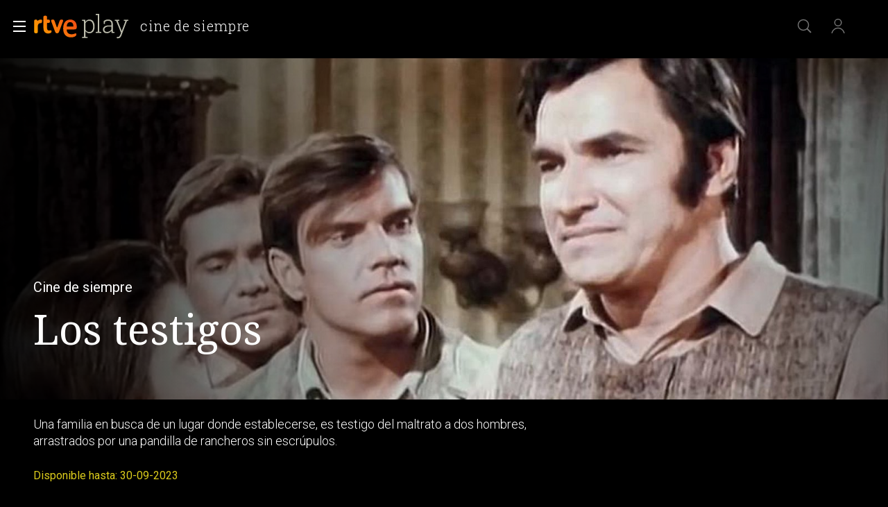

--- FILE ---
content_type: text/javascript; charset=utf-8
request_url: https://users.rtve.es/js/gigya.js?apikey=3_MVrnwOzwUbykkDXOuSGkJfyMFEpG8k4MI3A66RsIKg91icSRNMZ4XnfzYXsU6cmm
body_size: 242516
content:
// ### server injected code ###

var gigya = window.gigya;
if (typeof gigya == 'undefined' || !gigya.isGigya) {
    gigya = {isGigya: true};
}
gigya.apiKey = '3_MVrnwOzwUbykkDXOuSGkJfyMFEpG8k4MI3A66RsIKg91icSRNMZ4XnfzYXsU6cmm';
gigya.defaultApiDomain = 'gigya.com';
gigya.dataCenter = 'eu1';
gigya.build = {
  "number": 18435,
  "version": "latest",
  "flavor": "base"
};
gigya.gmidVersion = 'ver4';

if (typeof gigya.partnerSettings == 'undefined') {
    gigya.partnerSettings = {
  "authMode": "cookie",
  "globalConf": "{\n    // A comma-delimited list of provider names to enable.\n    enabledProviders: 'facebook,google,twitter',\n\n    // Define the language of Gigya's user interface and error message.\n    lang: 'en',\n    \n    // Bind globally to events.\n    // See: http://developers.gigya.com/display/GD/Events#Events-OverridingtheDefaultEventMap\n    customEventMap: {\n        eventMap: [{\n            events: '*',\n            args: [function(e) {\n                return e;\n            }],\n            method: function(e) {\n                if (e.fullEventName === 'login') {\n                    // Handle login event here.\n                } else if (e.fullEventName === 'logout') {\n                    // Handle logout event here.\n                }\n            }\n        }]\n    }\n}",
  "captchaProvider": "Google",
  "siteGroupGlobalConf": "{\r\n    // A comma-delimited list of provider names to enable.\r\n    enabledProviders: 'facebook,google,twitter',\r\n\r\n    // Define the language of Gigya's user interface and error message.\r\n    lang: 'es',\r\n    \r\n    // Bind globally to events.\r\n    // See: http://developers.gigya.com/display/GD/Events#Events-OverridingtheDefaultEventMap\r\n    customEventMap: {\r\n        eventMap: [{\r\n            events: '*',\r\n            args: [function(e) {\r\n                return e;\r\n            }],\r\n            method: function(e) {\r\n                if (e.fullEventName === 'login') {\r\n                    // Handle login event here.\r\n                } else if (e.fullEventName === 'logout') {\r\n                    // Handle logout event here.\r\n                }\r\n            }\r\n        }]\r\n    }\r\n}",
  "invisibleRecaptcha": {
    "siteKey": "6Ld2MzUUAAAAAAEEqdWRTfiQf6QAKEFAmiIlX4VX"
  },
  "recaptchaV2": {
    "siteKey": "6Lf3nEQUAAAAAL2Km3U6fwo4ceOs5_Hz8WtKUZC3"
  },
  "plugins": {
    "connectWithoutLoginBehavior": "loginExistingUser",
    "defaultRegScreenSet": "RTVE-RegistrationLogin-Play",
    "defaultMobileRegScreenSet": "RTVE-RegistrationLogin-Play",
    "sessionExpiration": -2,
    "rememberSessionExpiration": 0,
    "apiDomain": "eu1.gigya.com"
  },
  "ssoKey": "3_xpC-b4gZO0jIm0DrLJUPp05bL-fjbLPeNZ9t8wTTQpB2DJyf2nz2ksLmTwl8LJzW",
  "baseDomains": "irtve.rtve.int,irtve.es,rtve.es",
  "customAPIDomainPrefix": "users"
};
}

gigya.providersConfig = {};
gigya.samlConfig = {
  "errorPageURL": null,
  "proxyPageURL": null
};
gigya.errorReport = {
  "enabled": true,
  "probability": 1
};
gigya.gmidVersion = 'ver4';
gigya.bypassCaptchaV1 = true

if (gigya.__initialized) { console.warn('**** gigya.js loaded twice ****'); }
else {
gigya.__initialized = true;
// ### end server injected code ###
// API adapters
/*! For license information please see gigya.adapters.web.min.js.LICENSE.txt */
!function(e){var t={};function i(n){if(t[n])return t[n].exports;var r=t[n]={i:n,l:!1,exports:{}};return e[n].call(r.exports,r,r.exports,i),r.l=!0,r.exports}i.m=e,i.c=t,i.d=function(e,t,n){i.o(e,t)||Object.defineProperty(e,t,{enumerable:!0,get:n})},i.r=function(e){"undefined"!=typeof Symbol&&Symbol.toStringTag&&Object.defineProperty(e,Symbol.toStringTag,{value:"Module"}),Object.defineProperty(e,"__esModule",{value:!0})},i.t=function(e,t){if(1&t&&(e=i(e)),8&t)return e;if(4&t&&"object"==typeof e&&e&&e.__esModule)return e;var n=Object.create(null);if(i.r(n),Object.defineProperty(n,"default",{enumerable:!0,value:e}),2&t&&"string"!=typeof e)for(var r in e)i.d(n,r,function(t){return e[t]}.bind(null,r));return n},i.n=function(e){var t=e&&e.__esModule?function(){return e.default}:function(){return e};return i.d(t,"a",t),t},i.o=function(e,t){return Object.prototype.hasOwnProperty.call(e,t)},i.p="",i(i.s=372)}({0:function(e,t,i){"use strict";i.r(t),function(e){i.d(t,"__extends",(function(){return r})),i.d(t,"__assign",(function(){return o})),i.d(t,"__rest",(function(){return a})),i.d(t,"__decorate",(function(){return s})),i.d(t,"__param",(function(){return u})),i.d(t,"__metadata",(function(){return c})),i.d(t,"__awaiter",(function(){return l})),i.d(t,"__generator",(function(){return d})),i.d(t,"__exportStar",(function(){return g})),i.d(t,"__values",(function(){return f})),i.d(t,"__read",(function(){return p})),i.d(t,"__spread",(function(){return h})),i.d(t,"__spreadArrays",(function(){return v})),i.d(t,"__await",(function(){return y})),i.d(t,"__asyncGenerator",(function(){return w})),i.d(t,"__asyncDelegator",(function(){return m})),i.d(t,"__asyncValues",(function(){return _})),i.d(t,"__makeTemplateObject",(function(){return b})),i.d(t,"__importStar",(function(){return S})),i.d(t,"__importDefault",(function(){return k})),i.d(t,"__classPrivateFieldGet",(function(){return P})),i.d(t,"__classPrivateFieldSet",(function(){return I}));var n=function(e,t){return(n=Object.setPrototypeOf||{__proto__:[]}instanceof Array&&function(e,t){e.__proto__=t}||function(e,t){for(var i in t)t.hasOwnProperty(i)&&(e[i]=t[i])})(e,t)};function r(e,t){function i(){this.constructor=e}n(e,t),e.prototype=null===t?Object.create(t):(i.prototype=t.prototype,new i)}var o=function(){return(o=e||function(e){for(var t,i=1,n=arguments.length;i<n;i++)for(var r in t=arguments[i])Object.prototype.hasOwnProperty.call(t,r)&&(e[r]=t[r]);return e}).apply(this,arguments)};function a(e,t){var i={};for(var n in e)Object.prototype.hasOwnProperty.call(e,n)&&t.indexOf(n)<0&&(i[n]=e[n]);if(null!=e&&"function"==typeof Object.getOwnPropertySymbols){var r=0;for(n=Object.getOwnPropertySymbols(e);r<n.length;r++)t.indexOf(n[r])<0&&Object.prototype.propertyIsEnumerable.call(e,n[r])&&(i[n[r]]=e[n[r]])}return i}function s(e,t,i,n){var r,o=arguments.length,a=o<3?t:null===n?n=Object.getOwnPropertyDescriptor(t,i):n;if("object"==typeof Reflect&&"function"==typeof Reflect.decorate)a=Reflect.decorate(e,t,i,n);else for(var s=e.length-1;s>=0;s--)(r=e[s])&&(a=(o<3?r(a):o>3?r(t,i,a):r(t,i))||a);return o>3&&a&&Object.defineProperty(t,i,a),a}function u(e,t){return function(i,n){t(i,n,e)}}function c(e,t){if("object"==typeof Reflect&&"function"==typeof Reflect.metadata)return Reflect.metadata(e,t)}function l(e,t,i,n){return new(i||(i=gigya.Promise))((function(r,o){function a(e){try{u(n.next(e))}catch(e){o(e)}}function s(e){try{u(n.throw(e))}catch(e){o(e)}}function u(e){var t;e.done?r(e.value):(t=e.value,t instanceof i?t:new i((function(e){e(t)}))).then(a,s)}u((n=n.apply(e,t||[])).next())}))}function d(e,t){var i,n,r,o,a={label:0,sent:function(){if(1&r[0])throw r[1];return r[1]},trys:[],ops:[]};return o={next:s(0),throw:s(1),return:s(2)},"function"==typeof Symbol&&(o[Symbol.iterator]=function(){return this}),o;function s(o){return function(s){return function(o){if(i)throw new TypeError("Generator is already executing.");for(;a;)try{if(i=1,n&&(r=2&o[0]?n.return:o[0]?n.throw||((r=n.return)&&r.call(n),0):n.next)&&!(r=r.call(n,o[1])).done)return r;switch(n=0,r&&(o=[2&o[0],r.value]),o[0]){case 0:case 1:r=o;break;case 4:return a.label++,{value:o[1],done:!1};case 5:a.label++,n=o[1],o=[0];continue;case 7:o=a.ops.pop(),a.trys.pop();continue;default:if(!(r=a.trys,(r=r.length>0&&r[r.length-1])||6!==o[0]&&2!==o[0])){a=0;continue}if(3===o[0]&&(!r||o[1]>r[0]&&o[1]<r[3])){a.label=o[1];break}if(6===o[0]&&a.label<r[1]){a.label=r[1],r=o;break}if(r&&a.label<r[2]){a.label=r[2],a.ops.push(o);break}r[2]&&a.ops.pop(),a.trys.pop();continue}o=t.call(e,a)}catch(e){o=[6,e],n=0}finally{i=r=0}if(5&o[0])throw o[1];return{value:o[0]?o[1]:void 0,done:!0}}([o,s])}}}function g(e,t){for(var i in e)t.hasOwnProperty(i)||(t[i]=e[i])}function f(e){var t="function"==typeof Symbol&&Symbol.iterator,i=t&&e[t],n=0;if(i)return i.call(e);if(e&&"number"==typeof e.length)return{next:function(){return e&&n>=e.length&&(e=void 0),{value:e&&e[n++],done:!e}}};throw new TypeError(t?"Object is not iterable.":"Symbol.iterator is not defined.")}function p(e,t){var i="function"==typeof Symbol&&e[Symbol.iterator];if(!i)return e;var n,r,o=i.call(e),a=[];try{for(;(void 0===t||t-- >0)&&!(n=o.next()).done;)a.push(n.value)}catch(e){r={error:e}}finally{try{n&&!n.done&&(i=o.return)&&i.call(o)}finally{if(r)throw r.error}}return a}function h(){for(var e=[],t=0;t<arguments.length;t++)e=e.concat(p(arguments[t]));return e}function v(){for(var e=0,t=0,i=arguments.length;t<i;t++)e+=arguments[t].length;var n=Array(e),r=0;for(t=0;t<i;t++)for(var o=arguments[t],a=0,s=o.length;a<s;a++,r++)n[r]=o[a];return n}function y(e){return this instanceof y?(this.v=e,this):new y(e)}function w(e,t,i){if(!Symbol.asyncIterator)throw new TypeError("Symbol.asyncIterator is not defined.");var n,r=i.apply(e,t||[]),o=[];return n={},a("next"),a("throw"),a("return"),n[Symbol.asyncIterator]=function(){return this},n;function a(e){r[e]&&(n[e]=function(t){return new gigya.Promise((function(i,n){o.push([e,t,i,n])>1||s(e,t)}))})}function s(e,t){try{(i=r[e](t)).value instanceof y?gigya.Promise.resolve(i.value.v).then(u,c):l(o[0][2],i)}catch(e){l(o[0][3],e)}var i}function u(e){s("next",e)}function c(e){s("throw",e)}function l(e,t){e(t),o.shift(),o.length&&s(o[0][0],o[0][1])}}function m(e){var t,i;return t={},n("next"),n("throw",(function(e){throw e})),n("return"),t[Symbol.iterator]=function(){return this},t;function n(n,r){t[n]=e[n]?function(t){return(i=!i)?{value:y(e[n](t)),done:"return"===n}:r?r(t):t}:r}}function _(e){if(!Symbol.asyncIterator)throw new TypeError("Symbol.asyncIterator is not defined.");var t,i=e[Symbol.asyncIterator];return i?i.call(e):(e=f(e),t={},n("next"),n("throw"),n("return"),t[Symbol.asyncIterator]=function(){return this},t);function n(i){t[i]=e[i]&&function(t){return new gigya.Promise((function(n,r){(function(e,t,i,n){gigya.Promise.resolve(n).then((function(t){e({value:t,done:i})}),t)})(n,r,(t=e[i](t)).done,t.value)}))}}}function b(e,t){return Object.defineProperty?Object.defineProperty(e,"raw",{value:t}):e.raw=t,e}function S(e){if(e&&e.__esModule)return e;var t={};if(null!=e)for(var i in e)Object.hasOwnProperty.call(e,i)&&(t[i]=e[i]);return t.default=e,t}function k(e){return e&&e.__esModule?e:{default:e}}function P(e,t){if(!t.has(e))throw new TypeError("attempted to get private field on non-instance");return t.get(e)}function I(e,t,i){if(!t.has(e))throw new TypeError("attempted to set private field on non-instance");return t.set(e,i),i}}.call(this,i(0).__assign)},1:function(e,t){Object.defineProperty(t,"__esModule",{value:!0});var i=function(){function e(){}return Object.defineProperty(e,"useNewOidcContextFlow",{get:function(){return this.get("useNewOidcContextFlow")},enumerable:!0,configurable:!0}),Object.defineProperty(e,"redirectOnMissingOidcContext",{get:function(){return this.get("redirectOnMissingOidcContext")},enumerable:!0,configurable:!0}),Object.defineProperty(e,"forceWebSdkBootstrap",{get:function(){return this.get("forceWebSdkBootstrap")},enumerable:!0,configurable:!0}),Object.defineProperty(e,"hideSSOFrame",{get:function(){return this.get("hideSSOFrame")},enumerable:!0,configurable:!0}),Object.defineProperty(e,"wcagContrastFix",{get:function(){return this.get("wcagContrastFix")},enumerable:!0,configurable:!0}),Object.defineProperty(e,"newFormLinkInstanceElement",{get:function(){return this.get("newFormLinkInstanceElement")},enumerable:!0,configurable:!0}),Object.defineProperty(e,"stopSendingReports",{get:function(){return this.get("stopSendingReports")},enumerable:!0,configurable:!0}),Object.defineProperty(e,"setGroupApiDomainAfterLogin",{get:function(){return this.get("setGroupApiDomainAfterLogin")},enumerable:!0,configurable:!0}),Object.defineProperty(e,"alwaysCheckCookieSave",{get:function(){return this.get("alwaysCheckCookieSave")},enumerable:!0,configurable:!0}),Object.defineProperty(e,"fixPhoneTFATranslations",{get:function(){return this.get("fixPhoneTFATranslations")},enumerable:!0,configurable:!0}),Object.defineProperty(e,"loadSsoFrameOnlyOnce",{get:function(){return this.get("loadSsoFrameOnlyOnce")},enumerable:!0,configurable:!0}),Object.defineProperty(e,"setCookieSameSiteLaxSession",{get:function(){return this.get("setCookieSameSiteLaxSession")},enumerable:!0,configurable:!0}),Object.defineProperty(e,"forceErrorReport",{get:function(){return this.get("forceErrorReport")},enumerable:!0,configurable:!0}),Object.defineProperty(e,"skipSameScreenCheckOnSwitch",{get:function(){return this.get("skipSameScreenCheckOnSwitch")},enumerable:!0,configurable:!0}),Object.defineProperty(e,"updateAccountInfoAsync",{get:function(){return this.get("updateAccountInfoAsync")},enumerable:!0,configurable:!0}),Object.defineProperty(e,"sanitizeEvaluatedValue",{get:function(){return this.get("sanitizeEvaluatedValue")},enumerable:!0,configurable:!0}),Object.defineProperty(e,"useSessionVerify",{get:function(){return this.get("useSessionVerify")},enumerable:!0,configurable:!0}),Object.defineProperty(e,"useExtendedPhoneNumberRegex",{get:function(){return this.get("useExtendedPhoneNumberRegex")},enumerable:!0,configurable:!0}),Object.defineProperty(e,"enforceAuthFlowRedirectForSocial",{get:function(){return this.get("enforceAuthFlowRedirectForSocial")},enumerable:!0,configurable:!0}),Object.defineProperty(e,"useDecodeURIComponent",{get:function(){return this.get("useDecodeURIComponent")},enumerable:!0,configurable:!0}),Object.defineProperty(e,"useOidcGetParamHashOldStyle",{get:function(){return this.get("useOidcGetParamHashOldStyle")},enumerable:!0,configurable:!0}),Object.defineProperty(e,"useViewportPollerAction",{get:function(){return this.get("useViewportPollerAction")},enumerable:!0,configurable:!0}),Object.defineProperty(e,"ignoreInterruptionsInOidcPassiveLogin",{get:function(){return this.get("ignoreInterruptionsInOidcPassiveLogin")},enumerable:!0,configurable:!0}),Object.defineProperty(e,"overrideAllChildContext",{get:function(){return this.get("overrideAllChildContext")},enumerable:!0,configurable:!0}),Object.defineProperty(e,"initBackgroundWorker",{get:function(){return this.get("initBackgroundWorker")},enumerable:!0,configurable:!0}),Object.defineProperty(e,"dispatchLoginEventWhenHandlerAdded",{get:function(){return this.get("dispatchLoginEventWhenHandlerAdded")},enumerable:!0,configurable:!0}),Object.defineProperty(e,"passLanguageParamsToReauthScreen",{get:function(){return this.get("passLanguageParamsToReauthScreen")},enumerable:!0,configurable:!0}),Object.defineProperty(e,"dispatchAfterSubmitEventOnlyWhenScreenExists",{get:function(){return this.get("dispatchAfterSubmitEventOnlyWhenScreenExists")},enumerable:!0,configurable:!0}),Object.defineProperty(e,"useGetConsentStatusFromApiList",{get:function(){return this.get("useGetConsentStatusFromApiList")},enumerable:!0,configurable:!0}),Object.defineProperty(e,"addGigSocialLoginParamToRedirectUrl",{get:function(){return this.get("addGigSocialLoginParamToRedirectUrl")},enumerable:!0,configurable:!0}),Object.defineProperty(e,"useSessionVerifyInOidcHostedPage",{get:function(){return this.get("useSessionVerifyInOidcHostedPage")},enumerable:!0,configurable:!0}),Object.defineProperty(e,"initializeTfaProviders",{get:function(){return this.get("initializeTfaProviders")},enumerable:!0,configurable:!0}),Object.defineProperty(e,"checkAllowEmptyForSpecialFields",{get:function(){return this.get("checkAllowEmptyForSpecialFields")},enumerable:!0,configurable:!0}),Object.defineProperty(e,"sanitizeHashParams",{get:function(){return this.get("sanitizeHashParams")},enumerable:!0,configurable:!0}),Object.defineProperty(e,"useGigLangParam",{get:function(){return this.get("useGigLangParam")},enumerable:!0,configurable:!0}),Object.defineProperty(e,"unicodeLettersNotSpecialChars",{get:function(){return this.get("unicodeLettersNotSpecialChars")},enumerable:!0,configurable:!0}),Object.defineProperty(e,"ssoContinueSync",{get:function(){return this.get("ssoContinueSync")},enumerable:!0,configurable:!0}),Object.defineProperty(e,"overrideParentSiteGlobalConfWithChildOne",{get:function(){return this.get("overrideParentSiteGlobalConfWithChildOne")},enumerable:!0,configurable:!0}),Object.defineProperty(e,"useNewPowSolution",{get:function(){return this.get("useNewPowSolution")},enumerable:!0,configurable:!0}),Object.defineProperty(e,"oidcCookieContext",{get:function(){return this.get("oidcCookieContext")},enumerable:!0,configurable:!0}),Object.defineProperty(e,"useOuterWidthOnChromeMobile",{get:function(){return this.get("useOuterWidthOnChromeMobile")},enumerable:!0,configurable:!0}),Object.defineProperty(e,"sendEmailVerificationCodeInForm",{get:function(){return this.get("sendEmailVerificationCodeInForm")},enumerable:!0,configurable:!0}),Object.defineProperty(e,"checkTokenRenewDeprecation",{get:function(){return this.get("checkTokenRenewDeprecation")},enumerable:!0,configurable:!0}),Object.defineProperty(e,"preventAutoSkipIfPhoneRequired",{get:function(){return this.get("preventAutoSkipIfPhoneRequired")},enumerable:!0,configurable:!0}),Object.defineProperty(e,"redirectToErrorPageOnGetOidcContextDataFailure",{get:function(){return this.get("redirectToErrorPageOnGetOidcContextDataFailure")},enumerable:!0,configurable:!0}),Object.defineProperty(e,"useNewProfilePhotoRemoveBtn",{get:function(){return this.get("useNewProfilePhotoRemoveBtn")},enumerable:!0,configurable:!0}),Object.defineProperty(e,"fireCaptchaOnErrorEvent",{get:function(){return this.get("fireCaptchaOnErrorEvent")},enumerable:!0,configurable:!0}),Object.defineProperty(e,"seamlessSsoDisabled",{get:function(){return this.get("seamlessSsoDisabled")},enumerable:!0,configurable:!0}),Object.defineProperty(e,"resetApiDomainOnBootstrap",{get:function(){return this.get("resetApiDomainOnBootstrap")},enumerable:!0,configurable:!0}),Object.defineProperty(e,"mergeIncludeParamsForGetAccountInfo",{get:function(){return this.get("mergeIncludeParamsForGetAccountInfo")},enumerable:!0,configurable:!0}),Object.defineProperty(e,"dispatchLoginEventForAuthCodeFlow",{get:function(){return this.get("dispatchLoginEventForAuthCodeFlow")},enumerable:!0,configurable:!0}),Object.defineProperty(e,"forcePostForTfaAssertionEndpoints",{get:function(){return this.get("forcePostForTfaAssertionEndpoints")},enumerable:!0,configurable:!0}),Object.defineProperty(e,"useFullLang",{get:function(){return this.get("useFullLang")},enumerable:!0,configurable:!0}),Object.defineProperty(e,"tfaNewEventOrder",{get:function(){return this.get("tfaNewEventOrder")},enumerable:!0,configurable:!0}),Object.defineProperty(e,"dontShowCaptchaError",{get:function(){return this.get("dontShowCaptchaError")},enumerable:!0,configurable:!0}),Object.defineProperty(e,"oidcPassiveLoginSkipConsent",{get:function(){return this.get("oidcPassiveLoginSkipConsent")},enumerable:!0,configurable:!0}),Object.defineProperty(e,"androidReAuthCssOverrideWebView",{get:function(){return this.get("androidReAuthCssOverrideWebView")},enumerable:!0,configurable:!0}),Object.defineProperty(e,"preventSamlLogoutWhenNoSession",{get:function(){return this.get("preventSamlLogoutWhenNoSession")},enumerable:!0,configurable:!0}),Object.defineProperty(e,"waitForSocialLoginLoad",{get:function(){return this.get("waitForSocialLoginLoad")},enumerable:!0,configurable:!0}),e.get=function(e){var t,i,n,r;return(null===(i=null===(t=window.gigya._)||void 0===t?void 0:t.config)||void 0===i?void 0:i.flags)&&(null===(r=null===(n=window.gigya._)||void 0===n?void 0:n.config)||void 0===r?void 0:r.flags[e])||!1},Object.defineProperty(e,"apiFlags",{get:function(){return[]},enumerable:!0,configurable:!0}),e}();t.FlagService=i},10:function(e,t,i){Object.defineProperty(t,"__esModule",{value:!0});var n=i(0),r=i(14),o=i(19),a=i(4),s=i(13);function u(e,t){s.default.callFunction(e,t)}t.callAsync=function(e,t){return void 0===t&&(t={}),n.__awaiter(this,void 0,void 0,(function(){return n.__generator(this,(function(i){return[2,new gigya.Promise((function(i){u("gigya."+e,[n.__assign(n.__assign({},t),{callback:i})])}))]}))}))},t.callFunction=u,t.invokeOnPageLoad=function(e,t){if(!document.readyState&&document.body||"complete"===document.readyState||!t&&"interactive"===document.readyState&&document.body)e();else{var i=!1,n=function(){i||(i=!0,e())};window.setTimeout(n,2e4),r.addEventListener(window,"load",n),r.addEventListener(document,"DOMContentLoaded",n)}},t.createAlias=function(e,t){for(var i,n=e.split("."),r=window,o=0;o<n.length-1;o++){var a=n[o];r[a]||(r[a]={}),r=r[a]}t instanceof Function&&(t.methodName=null===(i=null==n?void 0:n.slice(1))||void 0===i?void 0:i.join(".")),r[n[n.length-1]]=t},t.debounce=function(e,t){var i=void 0;return function(){void 0!==i&&clearTimeout(i),i=setTimeout((function(){i=void 0,e()}),t)}},t.addSrcToIFrameIfNeeded=function(e,t){void 0===t&&(t=o.getCdnResource("/")),(a.localInfo.isIOSWebView||a.localInfo.isIOS&&a.localInfo.isWeChat)&&e.setAttribute("src",t)}},104:function(e,t,i){Object.defineProperty(t,"__esModule",{value:!0});var n=i(0),r=i(29),o=i(51),a=i(39),s=i(9);function u(e){return void 0===e&&(e=window.gigya.thisScript.APIKey),n.__awaiter(this,void 0,void 0,(function(){var t,i;return n.__generator(this,(function(n){switch(n.label){case 0:return window.gigya.logger.info("sync login token from group"),[4,a.SsoService.getInstance()];case 1:return[4,null==(t=n.sent())?void 0:t.getToken()];case 2:return i=n.sent(),[4,r.setFromSsoResponse(i,e)];case 3:return n.sent(),[2,r.get(e)]}}))}))}t.hasSession=function(){var e,t,i,a;return n.__awaiter(this,void 0,void 0,(function(){var c,l,d,g,f,p;return n.__generator(this,(function(n){switch(n.label){case 0:return c=window.gigya.logger.group("hasSession"),l=(null===(t=null===(e=window.gigya.thisScript)||void 0===e?void 0:e.globalConf)||void 0===t?void 0:t.APIKey)||(null===(i=window.gigya.thisScript)||void 0===i?void 0:i.APIKey),window.gigya.logger.info("checking session exist for apiKey: "+l),(null===(a=window.gigya.thisScript)||void 0===a?void 0:a.APIKey)!==l&&window.gigya.logger.info("effective apiKey for checking session and the apiKey that the script was loaded with are different"),(d=r.get())||!window.gigya.partnerSettings.ssoKey?[3,2]:(window.gigya.logger.info("SSO group, sync login token from group"),[4,u(l)]);case 1:d=n.sent(),n.label=2;case 2:return d?o.sessionData.isSessionVerified(d)?(window.gigya.logger.info("login token exist and session is already verified, session is valid"),c.end(),[2,!0]):[3,3]:[3,6];case 3:return window.gigya.logger.info("login token exist and session is not verified, verifying session..."),[4,s.promisify(window.gigya.accounts.verifyLogin)];case 4:return g=n.sent(),f=0==(null==g?void 0:g.errorCode),o.sessionData.setIsSessionVerified(d,f),window.gigya.logger.info(f?"session verified":"session is not verified"),c.end(),[2,f];case 5:return[3,7];case 6:return(p=window.gigya.utils.URL.getParamsFromURL(document.location.href)).errorCode&&p.regToken?(window.gigya.logger.info("user is returned from redirect, wait for login completion"),c.end(),[2,new gigya.Promise((function(e){window.gigya.accounts.addEventHandlers({onLogin:function(){return e(!0)}})}))]):(window.gigya.logger.info("login token doesn't exist"),c.end(),[2,!1]);case 7:return[2]}}))}))},t.syncGroupToken=u},108:function(e,t){Object.defineProperty(t,"__esModule",{value:!0}),t.isSignalRequest=function(e){return Boolean(e.signal)}},109:function(e,t,i){Object.defineProperty(t,"__esModule",{value:!0});var n=i(4),r=i(37),o=function(){function e(e,t,i){void 0===e&&(e=window.gigya.partnerSettings.ssoKey),void 0===t&&(t=window.gigya.utils.localStorage.initializeAdapter(window.gigya.utils.localStorage.CookieStorageAdapter)),void 0===i&&(i=n.localInfo.pageDomain),this._ssoKey=e,this._storage=t,this._pageDomain=i,this._cookieName="apiDomain_"+this._ssoKey}return e.prototype.get=function(){if(!r.seamlessSsoUtil.shouldDisableSeamlessSso())return this._ssoKey?this._storage.getItem(this._cookieName):void 0},e.prototype.set=function(e){r.seamlessSsoUtil.shouldDisableSeamlessSso()||this._ssoKey&&(window.gigya.logger.info("setting as group api domain for "+this._ssoKey),this._storage.removeItem(this._cookieName),this._storage.setItem(this._cookieName,e,void 0,this._pageDomain))},e}();t.GroupApiDomainService=o},11:function(e,t,i){Object.defineProperty(t,"__esModule",{value:!0});var n=i(12),r=i(20),o=i(3);function a(e){return decodeURIComponent(e.replace(/\+/g," "))}function s(e,t){return e&&-1!==e.indexOf("?")?r.deserialize(e.split("#")[0].split("?")[1],"&",t):{}}t.URLEncode=function(e){return encodeURIComponent(e)},t.URLDecode=a,t.URLDecodeRecursive=function(e){for(var t="",i=e;i!=t;)i=a(t=i);return i},t.getParamsFromURL=s,t.getGigParamsFromURL=function(e){var t=e||{},i=t.url,r=t.paramPrefix,o=t.keysToLower,a=t.removePrefix,u=r||n.GIGYA_PARAM_PREFIX,c=s(i,o);return Object.keys(c).filter((function(e){return 0===e.indexOf(u)&&e!==u})).reduce((function(e,t){return e[a?t.slice(4):t]=c[t],e}),{})},t.getParamValueFromURL=function(e,t,i){if(null==t||""==t)return i;var n=t.indexOf("?");if(-1===n)return i;var r="&"+t.substr(n+1),o=r.toLowerCase().indexOf("&"+e.toLowerCase()+"=");if(-1===o)return i;var a=r.substr(o+(1+e.length+1))+"&";return o=a.indexOf("&"),a.substr(0,o)},t.addParamsToURL=function(e,t){var i=s(e);o.add(i,t);var n=e.split("#"),a=n[0].split("?")[0]+"?"+r.serialize(i,"&");return n.length>1&&(a+="#"+n[1]),a};t.getContextParamsFromUrl=function(e){var t=e||{},i=t.url,n=t.paramPrefix,r=t.unacceptableParams;return i?function(e,t){if(!t)return e;var i={};return Object.entries(e||{}).filter((function(e){var i=e[0];return!t.test(i)})).forEach((function(e){var t=e[0],n=e[1];return i[t]=n})),i}(window.gigya.utils.URL.getGigParamsFromURL({url:i,paramPrefix:n}),r):{}},t.getDeserializedParamFromUrl=function(e,t,i,n){var r;return void 0===i&&(i=""),void 0===n&&(n=!0),null!==(r=s(e,n)[n?t.toLowerCase():t])&&void 0!==r?r:i}},110:function(e,t){Object.defineProperty(t,"__esModule",{value:!0}),function(e){e.GET="GET",e.POST="POST"}(t.RequestType||(t.RequestType={}))},119:function(e,t){Object.defineProperty(t,"__esModule",{value:!0}),t.EXPIRATION_THRESHOLD=.8,t.ID_TOKEN_PARAM="idToken",t.SAPTCHA_TOKEN_PARAM="saptchaToken",t.SECOND_IN_MS=1e3},12:function(e,t){Object.defineProperty(t,"__esModule",{value:!0}),function(e){e[e.gigyaPhone=0]="gigyaPhone",e[e.gigyaTotp=1]="gigyaTotp",e[e.gigyaPush=2]="gigyaPush",e[e.livelink=3]="livelink"}(t.EditableTfaProvidersTypes||(t.EditableTfaProvidersTypes={})),t.gigyaAssertionExpiration=3e5,t.sensitiveParamsOverride="login_token",t.sensitiveParamsOverrideNew="login_token|gigyaAssertion",t.GIGYA_PARAM_PREFIX="gig_",t.GIGYA_INTERNAL_PARAM_PREFIX=t.GIGYA_PARAM_PREFIX+"i_",t.GIGYA_INTERNAL_PARAMS=t.GIGYA_PARAM_PREFIX+"actions"},120:function(e,t,i){Object.defineProperty(t,"__esModule",{value:!0});var n=i(0),r=i(121),o=function(e){function t(){return null!==e&&e.apply(this,arguments)||this}return n.__extends(t,e),t.prototype.performChallenge=function(e){return this.calculateNonce(e)},t.prototype.calculateNonce=function(e){return n.__awaiter(this,void 0,void 0,(function(){var t,i;return n.__generator(this,(function(n){switch(n.label){case 0:i=0,n.label=1;case 1:return[4,r.cryptoUtils.digest(e.algo,e.jti+"."+ ++i)];case 2:t=n.sent(),n.label=3;case 3:if(!new RegExp(e.pattern,"gi").test(t))return[3,1];n.label=4;case 4:return[2,i]}}))}))},t}(i(122).WorkerListener);t.PowChallengeService=o},121:function(e,t,i){Object.defineProperty(t,"__esModule",{value:!0});var n=i(0),r=function(){function e(){}return e.prototype.digest=function(e,t){return n.__awaiter(this,void 0,void 0,(function(){var i,r;return n.__generator(this,(function(n){switch(n.label){case 0:return i=(new TextEncoder).encode(t),[4,crypto.subtle.digest(e,i.buffer)];case 1:return r=n.sent(),[2,Array.from(new Uint8Array(r)).map((function(e){return e.toString(16).padStart(2,"0")})).join("")]}}))}))},e}();t.cryptoUtils=new r},122:function(e,t,i){Object.defineProperty(t,"__esModule",{value:!0});var n=i(0),r=i(94),o=function(){function e(){}return e.prototype.initialize=function(e){var t=this;this.worker=e,this.worker.onmessage=function(e){return t.onInitMessage(e)}},e.prototype.onInitMessage=function(e){var t=this;"init"===e.data.actionType&&(this.worker.onmessage=function(e){return t.handleAction(e)},this.worker.postMessage({actionType:r.workerUtil.getResponseActionType("init")}))},e.prototype.handleAction=function(e){return n.__awaiter(this,void 0,void 0,(function(){var t,i,o,a,s;return n.__generator(this,(function(n){switch(n.label){case 0:if(e.data.actionType.startsWith("init"))return[2];if(!(t=this[e.data.actionType])&&"function"!=typeof t)throw new Error("Action not found");n.label=1;case 1:return n.trys.push([1,3,,4]),o=(i=this.worker).postMessage,a={actionType:r.workerUtil.getResponseActionType(e.data.actionType),id:e.data.id},[4,t.apply(this,e.data.args)];case 2:return o.apply(i,[(a.response=n.sent(),a)]),[3,4];case 3:return s=n.sent(),this.worker.postMessage({actionType:r.workerUtil.getResponseActionError(e.data.actionType),id:e.data.id,response:{error:s}}),[3,4];case 4:return[2]}}))}))},e}();t.WorkerListener=o},124:function(e,t,i){Object.defineProperty(t,"__esModule",{value:!0});var n=i(0),r=i(29),o=i(104),a=i(33),s=i(21),u=i(12),c=i(54);function l(){var e,t;return window.gigya.partnerSettings.ssoKey?!!(null===(t=null===(e=window.gigya.thisScript)||void 0===e?void 0:e.globalConf)||void 0===t?void 0:t.storageDomainOverride)||(window.gigya.logger.warn("Central login page must configure storageDomainOverride in webSDK Configuration"),!1):(window.gigya.logger.warn("Not in SSO Group"),!1)}t.ssoLogin=function(e){void 0===e&&(e={}),l()&&(window.gigya.utils.toggles.isOn("keepSessionOnSSOLogin")||r.remove(),window.gigya.accounts.sso.login(e))},t.continueSso=function(e){var t,i,u,c,d;return void 0===e&&(e={}),n.__awaiter(this,void 0,void 0,(function(){var g,f,p,h,v,y,w,m;return n.__generator(this,(function(_){switch(_.label){case 0:return s.hold("ssoContinue","API"),g=window.gigya.logger.group("sso.continue"),f=function(e){return e&&window.gigya.logger.warn(e),s.release("ssoContinue","API"),g.end()},l()?(p=window.gigya.getUrlParam("ssoToken"),h=window.gigya.getUrlParam("scope"),p?(v=(null===(i=null===(t=window.gigya.thisScript)||void 0===t?void 0:t.globalConf)||void 0===i?void 0:i.APIKey)||(null===(u=window.gigya.thisScript)||void 0===u?void 0:u.APIKey),(w=r.get(v))?[3,2]:[4,o.syncGroupToken(v)]):[2,f("ssoToken must be present in the url")]):[2,f()];case 1:w=_.sent(),_.label=2;case 2:return(y=w)?(e.sdk="js_"+((null===(c=window.gigya.build)||void 0===c?void 0:c.version)||""),e.sdkBuild=(null===(d=window.gigya.build)||void 0===d?void 0:d.number)||0,g.end(),"device_sso"===h?(m=n.__assign({context:p,login_token:y},e),window.gigya.logger.info("redirect to oidc continue with params: ",m),window.gigya.fidm.oidc.op.redirectToContinue(n.__assign({opKey:window.gigya.partnerSettings.ssoKey},m))):(m={ssoToken:p,login_token:y,APIKey:v},window.gigya.logger.info("redirect to sso.continue with params: ",m),a.redirect("https://"+window.gigya._.getApiDomain()+"/accounts.sso.continue",[m,e],"POST")),[2]):[2,f("can't continue with SSO login, missing local session")]}}))}))},t.continueSsoSync=function(e){var t,i,o,s,u;void 0===e&&(e={});var c=window.gigya.logger.group("sso.continue"),d=function(e){return e&&window.gigya.logger.warn(e),c.end()};if(!l())return d();var g=window.gigya.getUrlParam("ssoToken"),f=window.gigya.getUrlParam("scope");if(!g)return d("ssoToken must be present in the url");var p=(null===(i=null===(t=window.gigya.thisScript)||void 0===t?void 0:t.globalConf)||void 0===i?void 0:i.APIKey)||(null===(o=window.gigya.thisScript)||void 0===o?void 0:o.APIKey),h=r.get(p);if(!h)return d("can't continue with SSO login, missing local session");if(e.sdk="js_"+((null===(s=window.gigya.build)||void 0===s?void 0:s.version)||""),e.sdkBuild=(null===(u=window.gigya.build)||void 0===u?void 0:u.number)||0,c.end(),"device_sso"===f){var v=n.__assign({context:g,login_token:h},e);window.gigya.logger.info("redirect to oidc continue with params: ",v),window.gigya.fidm.oidc.op.redirectToContinue(n.__assign({opKey:window.gigya.partnerSettings.ssoKey},v))}else{v={ssoToken:g,login_token:h,APIKey:p};window.gigya.logger.info("redirect to sso.continue with params: ",v),a.redirect("https://"+window.gigya._.getApiDomain()+"/accounts.sso.continue",[v,e],"POST")}},t.getSsoContext=function(e){var t;null==e||e.callback((null===(t=window.gigya._.sso)||void 0===t?void 0:t.context)||{})},t.setSsoContext=function(e){try{var t=(new c.default).getGigParamsFromURL().removeUnacceptableParams(new RegExp(u.GIGYA_INTERNAL_PARAM_PREFIX+"|"+u.GIGYA_INTERNAL_PARAMS+"|gig_ssoToken")).removePrefix().toObject(),i=(null==e?void 0:e.rpContext)?JSON.parse(e.rpContext):{};window.gigya._.sso.context=n.__assign(n.__assign({},t),i)}catch(e){window.gigya.logger.report("failed to set sso context")}}},13:function(module,exports,__webpack_require__){Object.defineProperty(exports,"__esModule",{value:!0});var conditional_expression_util_1=__webpack_require__(31),conditionalFunction=new Function("screenset","passkeys","viewport","formData","profile","addresses","data","subscriptions","communications","preferences","accountInfo","tfaProviders","authMethods","clientDescription","conflictingAccount","consentStatements","identifier","identifierType","schema","_account","value","return eval(value);"),OldEvaluator=function(){function OldEvaluator(){}return OldEvaluator.prototype.deserializeJson=function(json,defaultValue,scope){if(null!==json&&"object"==typeof json)return json;if(!json||!json.replace(/^\s+|\s+$/g,""))return defaultValue||{};try{var keys=[],values=[];if(scope)for(var key in scope)keys.push(key),values.push(scope[key]);var fn=eval("(function("+keys.join(",")+") { return "+json.trim()+"; })");return fn.apply(void 0,values)}catch(e){return console.warn("Error deserializing JavaScript",e),defaultValue||{}}},OldEvaluator.prototype.callFunction=function(path,arParams){var fn=eval(path),arParts=path.split(".");arParts.splice(arParts.length-1,1);var scope=eval(arParts.join("."));window.gigya.logger.report("eval usage",{method:"callFunction",evalValues:[path,arParts.join(".")]}),fn.apply(scope,arParams)},OldEvaluator.prototype.getFunctions=function(path){return eval(path)},OldEvaluator.prototype.getValue=function(e,t){try{return new Function("o","p",'return eval("o." + p)')(e,t)}catch(e){return""}},OldEvaluator.prototype.evaluateExpression=function(e,t,i){return conditionalFunction(t.screenset,t.passkeys,t.viewport,t.formData,t.profile,t.addresses,t.data,t.subscriptions,t.communications,t.preferences,t.accountInfo,t.tfaProviders,t.authMethods,t.clientDescription,t.conflictingAccount,t.consentStatements,t.identifier,t.identifierType,t.schema,window.gigya.utils.object.expressionHelper(t),e.condition)},OldEvaluator.prototype.setupConditionalExpressionValue=function(e,t){var i=conditional_expression_util_1.conditionalExpressionUtil.setupConditionalFalseValue(e,t),n=conditional_expression_util_1.conditionalExpressionUtil.escapeCharactersInConditionalValue(i),r=conditional_expression_util_1.conditionalExpressionUtil.setUpLastFalseValue(n);if(!t){var o=r.lastIndexOf(":'"+t+"'");o>-1&&(r=r.substring(0,o)+":null")}return r},OldEvaluator}(),evaluator=new OldEvaluator;exports.default=evaluator},131:function(e,t,i){Object.defineProperty(t,"__esModule",{value:!0});var n=i(0),r=i(28),o=i(108),a=function(){function e(e,t,i,a,s){var u=this;void 0===t&&(t=r.getParentUrl()),void 0===i&&(i=r.getAllClassMethodsNames(e)),void 0===a&&(a=window.parent),void 0===s&&(s=window),this._service=e,this.origin=t,this._allowedMethods=i,this._target=a,this._win=s,this.stopCancellers=[],this._listening=!1,this.onRequest=function(e){return n.__awaiter(u,void 0,void 0,(function(){var t,i;return n.__generator(this,(function(n){switch(n.label){case 0:if(!r.validateOrigin(this.origin,e.origin))return[3,7];t=JSON.parse(e.data),n.label=1;case 1:return n.trys.push([1,6,,7]),o.isSignalRequest(t)?[4,this.handleSignalRequest(t)]:[3,3];case 2:return n.sent(),[3,5];case 3:return[4,this.handleProxyRequest(t)];case 4:n.sent(),n.label=5;case 5:return[3,7];case 6:return i=n.sent(),this.postError({res:i.message||i,id:t.id}),[3,7];case 7:return[2]}}))}))},this._serviceName=this.getServiceName(this._win)}return Object.defineProperty(e.prototype,"isListening",{get:function(){return this._listening},enumerable:!0,configurable:!0}),e.prototype.listen=function(e){var t=this;this.isListening||this._win.setTimeout((function(){t._win.addEventListener("message",t.onRequest,!0),t.postMessage({id:void 0,signal:"listening",res:e}),t._listening=!0}),1)},e.prototype.postError=function(e){e.signal="error",this.postMessage(e)},e.prototype.stopListen=function(){this.isListening&&(this._win.removeEventListener("message",this.onRequest,!0),this._listening=!1)},e.prototype.handleSignalRequest=function(e){return n.__awaiter(this,void 0,void 0,(function(){var t,i,r;return n.__generator(this,(function(n){switch(n.label){case 0:switch(this.logServiceMismatch(e),e.signal){case"stop":return[3,1]}return[3,7];case 1:return[4,this.getCancelResult()];case 2:return t=n.sent(),i=void 0,t?[3,5]:(this.stopListen(),r=void 0,this.onStop&&(r=this.onStop()).then?[4,r]:[3,4]);case 3:r=n.sent(),n.label=4;case 4:return i={id:e.id,signal:"stop",res:r},[3,6];case 5:i={id:e.id,signal:"error",res:t},n.label=6;case 6:return this.postMessage(i),[3,8];case 7:return[3,8];case 8:return[2]}}))}))},e.prototype.getCancelResult=function(){return n.__awaiter(this,void 0,void 0,(function(){var e,t,i,r;return n.__generator(this,(function(n){switch(n.label){case 0:e=0,t=this.stopCancellers,n.label=1;case 1:return e<t.length?(i=t[e],(r=i()).then?[4,r]:[3,3]):[3,5];case 2:r=n.sent(),n.label=3;case 3:if(r)return[2,r];n.label=4;case 4:return e++,[3,1];case 5:return[2,void 0]}}))}))},e.prototype.handleProxyRequest=function(e){return n.__awaiter(this,void 0,void 0,(function(){var t;return n.__generator(this,(function(i){switch(i.label){case 0:return this.validateRequest(e),this.logServiceMismatch(e),[4,this.forwardToService(e)];case 1:return t=i.sent(),this.postMessage({id:e.id,res:t}),[2]}}))}))},e.prototype.validateRequest=function(e){if(!e.id||!e.methodName||this._allowedMethods.indexOf(e.methodName)<0)throw"proxy request in invalid format"},e.prototype.forwardToService=function(e){return n.__awaiter(this,void 0,void 0,(function(){var t,i;return n.__generator(this,(function(n){switch(n.label){case 0:return t=this._service[e.methodName],(i=t.apply(this._service,e.params))&&i.then?[4,i]:[3,2];case 1:i=n.sent(),n.label=2;case 2:return[2,i]}}))}))},e.prototype.postMessage=function(e){e.serviceName=this._serviceName;var t=JSON.stringify(e);this._target.postMessage(t,this.origin)},e.prototype.logServiceMismatch=function(e){this.validateService(null==e?void 0:e.serviceName)||window.gigya.logger.report("ProxyListener: Service name mismatch",{source:"ProxyListener",reason:"Service name mismatch",currentServiceName:this._serviceName,responseServiceName:null==e?void 0:e.serviceName,msg:e},!1,!0)},e.prototype.validateService=function(e){return e&&e===this._serviceName},e.prototype.getServiceName=function(e){var t;return null===(t=new URL(e.location.href).searchParams)||void 0===t?void 0:t.get("serviceName")},e}();t.ProxyListener=a},132:function(e,t,i){Object.defineProperty(t,"__esModule",{value:!0});var n=i(1),r=i(75);!function(e){var t,i;function o(e){var i=e.utils.getParamValue(document.cookie,"hasGmid",";")||function(e){var t,i=e.utils.cookie.get("gig_bootstrap_"+e.apiKey);return null===(t=e.utils.array.getArrayFromString(i,"_"))||void 0===t?void 0:t.pop()}(e);return{isV3:i===t.ver3,isV4:i===t.ver4,hasGmid:i}}function a(e,t){void 0===t&&(t=i.cookieFirst);var n=o(e);return t==i.cookieFirst?n.hasGmid||e.gmidVersion||"ver3":e.gmidVersion||n.hasGmid||"ver3"}function s(e){var t=o(e);return Boolean(t.hasGmid)&&t.isV4}function u(e,t){return(e.partnerSettings.customAPIDomainPrefix||"_gigya")+"_"+t}function c(){return n.FlagService.forceWebSdkBootstrap&&!r.siteData.didForcedBootstrap}!function(e){e.ver2="ver2",e.ver3="ver3",e.ver4="ver4"}(t=e.HasGmid||(e.HasGmid={})),function(e){e.cookieFirst="cookieFirst",e.configFirst="configFirst"}(i=e.VersionSearchStrategy||(e.VersionSearchStrategy={})),e.getHasGmidParam=o,e.getGmidBootstrapIndicationToken=function(e,t){return void 0===t&&(t=i.cookieFirst),u(e,a(e,t))},e.getActualGmidVersion=a,e.shouldRegenerateGmid=function(e,t){var i=s(e);return!t&&(c()||!i)},e.hasLatestGmidVersion=s,e.convertHasGmidToBootstrapIndication=u,e.shouldForceBootstrap=c}(t.GmidProvider||(t.GmidProvider={}))},133:function(e,t,i){Object.defineProperty(t,"__esModule",{value:!0});var n=i(0),r=i(110),o=i(4),a=i(12),s=i(1),u=function(){function e(e,t,i,n){var r=this;void 0===n&&(n={}),this.baseDomain=e,this.method=t,this.params=i,this.settings=n,this.retry=0,this.getUrl=function(){return window.gigya._.Uri.parse(r.baseDomain+"/"+r.method)}}return e.prototype.send=function(e){return n.__awaiter(this,void 0,void 0,(function(){return n.__generator(this,(function(t){switch(t.label){case 0:if(!o.localInfo.isOnLine())return[2,this.networkErrorResponse()];if(this.isRequestPathManipulated())return window.gigya.logger.warn("Aborting Request for "+this.method+". Path manipulation detected."),[2];try{this.params=window.gigya.utils.object.decodeObjectKeys(this.params)}catch(e){return window.gigya.logger.error("Request API Error - Failed to decode object keys",{exception:e,requestParams:JSON.stringify(this.params)}),[2]}return this.addDefaultParams(),[4,this.performSend(this.getRequestType(),e)];case 1:return[2,t.sent()]}}))}))},e.prototype.handleResponse=function(e){var t=this;if(this.settings.cacheTimeout&&window.gigya.utils.sessionCache.set(this.getCacheKey(),0==e.errorCode?e:null),null!=this.retryTimerID&&window.clearTimeout(this.retryTimerID),100001!=e.errorCode)return this.dispose(),e;var i=this.getDataPendingTimeout(this.retry++);i>0&&window.setTimeout((function(){t.send()}),i)},e.prototype.getCacheKey=function(){return this.method+"_"+window.gigya.utils.keyValue.serialize(this.params)},e.prototype.getFullUrl=function(){return this.getUrl().addToSearch(this.getFlattenParams()).href},e.prototype.addDefaultParams=function(){var e,t;this.params.sdk="js_"+((null===(e=window.gigya.build)||void 0===e?void 0:e.version)||""),this.params.sdkBuild=(null===(t=window.gigya.build)||void 0===t?void 0:t.number)||0},e.prototype.isRequestPathManipulated=function(){return this.getUrl().href.toLowerCase()!==(this.baseDomain+"/"+this.method).toLowerCase()||this.getUrl().search.length>0},e.prototype.getDataPendingTimeout=function(e){return e<=4?500:e<=8?1e3:e<=21?2e3:e<=39?5e3:-1},e.prototype.getRequestType=function(){return this.isForcePost||this.postToggleEnabled()||this.haveSensitiveParams()||this.requestOversize()?r.RequestType.POST:r.RequestType.GET},Object.defineProperty(e.prototype,"isForcePost",{get:function(){return this.settings.forcePost},enumerable:!0,configurable:!0}),e.prototype.requestOversize=function(){var e=this.getRequestUrlLength(),t=this.getUrlLengthFields();return e+t.extraLength>t.maxLength},e.prototype.getRequestUrlLength=function(){return(this.getUrl().href+window.gigya.utils.keyValue.serialize(this.getFlattenParams())).length},e.prototype.getUrlLengthFields=function(){var e=0;return(window.gigya.localInfo.isIE||window.gigya.localInfo.isEdgeLegacy)&&(e=2048),{extraLength:e,maxLength:4096}},e.prototype.getFlattenParams=function(){return window.gigya.utils.keyValue.deserialize(window.gigya.utils.keyValue.serialize(this.params))},e.prototype.haveSensitiveParams=function(){for(var e,t=s.FlagService.forcePostForTfaAssertionEndpoints?a.sensitiveParamsOverrideNew:a.sensitiveParamsOverride,i=0,n=null==t?void 0:t.split("|");i<n.length;i++){var r=n[i];if(null===(e=this.params)||void 0===e?void 0:e.hasOwnProperty(r))return!0}},e.prototype.postToggleEnabled=function(){var e,t;return"on"===(null===(t=null===(e=window.gigya._.config)||void 0===e?void 0:e.toggles)||void 0===t?void 0:t.enablePost)},e}();t.Request=u},14:function(e,t,i){Object.defineProperty(t,"__esModule",{value:!0});var n=i(4),r=i(38),o=i(10);t._popupContainers=[],t._pseudoContainers=[];var a=999999999,s=null;function u(){return++a}function c(e,t,i){e&&i&&(e.addEventListener?e.addEventListener(t,i,!0):e.attachEvent("on"+t,i))}function l(e,t,i){e&&i&&(e.removeEventListener?e.removeEventListener(t,i,!0):e.detachEvent("on"+t,i))}function d(){s&&(l(window,"hashchange",s),s=null,window.location.hash=window.location.hash.replace("|gigyaMobileDialog",""))}function g(e,t){void 0===t&&(t=window.document),t.body&&t.body.appendChild(e)}function f(e){var t=[];return"string"==typeof e.className&&(t=e.className.split(" ")),t}function p(e,t){if(!e)return!1;if(!t)return!0;if(!e.className)return!1;for(var i=!1,n=f(e),r=0;r<n.length;r++)if(n[r]===t){i=!0;break}return i}t.getNextZIndex=u,t.getGigyaScriptElement=function(e){for(var t,i=document.getElementsByTagName("script"),n=/\/\/cdn(s)?\.(ru1\.)?gigya.com/,r=i.length-1;r>=0;r--){var o=i[r],a=o.src.toLowerCase();if(""!==a)if(n.test(a)||a.indexOf("?apikey=")>-1)if(0===e.length||e.some((function(e){return a.indexOf(e)>-1}))){t=o;break}}return t},t.dispatch=function(e,t){var i;try{i=new Event(t)}catch(e){(i=document.createEvent("CustomEvent")).initCustomEvent(t,!0,!0,{})}e.dispatchEvent(i)},t.addButtonSubmitListener=function(e,t,i,n){void 0===i&&(i="click"),e&&(e.setAttribute("role","button"),"-1"!=e.getAttribute("tabindex")&&e.setAttribute("tabindex","0"),c(e,i,(function(e){return t(e)})),c(e,"keydown",(function(e){13==(e.which||e.keyCode)&&(e.preventDefault(),t(e))})))},t.addEventListener=c,t.addActivationHandler=function(e,t){e&&t&&(this.addEventListener(e,"keydown",(function(e){"Space"!==e.code&&"Enter"!==e.code||t()})),this.addEventListener(e,"click",t))},t.removeEventListener=l,t.disableDefaultEventHandling=function(e){e.preventDefault?e.preventDefault():window.event&&(window.event.returnValue=!1)},t.addDialogBackListener=function(e){d(),s=function(t){t&&t.newURL&&-1==t.newURL.indexOf("|gigyaMobileDialog")&&(e(t),d())},window.setTimeout((function(){-1==window.location.hash.indexOf("|gigyaMobileDialog")&&(window.location.hash=window.location.hash+"|gigyaMobileDialog"),c(window,"hashchange",s)}),50)},t._removeDialogBackListener=d,t.prependToBody=function(e,t){void 0===t&&(t=window.document),t.body&&(t.body.insertBefore&&t.body.firstChild?t.body.insertBefore(e,t.body.firstChild):t.body.appendChild(e))},t.appendToBody=g,t.removeElement=function(e){e&&e.parentElement&&e.parentElement.removeChild(e)},t.isChildOf=function(e,t){for(var i=e.parentNode;i;){if(t==i)return!0;i=i.parentNode}return!1},t.isVisible=function(e){for(;e;){var t=getComputedStyle(e);if("none"===t.display||"hidden"===t.visibility)return!1;e=e.parentElement}return!0},t.getCenteredDivID=function(e){return"gig_"+n.localInfo.initTime.getTime().toString()+"_"+e},t.createElementWithAttributes=function(e,t){var i=document.createElement(e);if(t)for(var n in t)i[n]=t[n];return i},t.createTopLevelDiv=function(e){var t=document.createElement("div");return null!=t.style.zIndex&&(t.style.zIndex=""+u()),t.innerHTML="",e&&(t.id=e),document.body&&(document.body.insertBefore&&document.body.firstChild?document.body.insertBefore(t,document.body.firstChild):document.body.appendChild&&document.body.appendChild(t)),t},t.hideByID=function(e){var t=document.getElementById(e);t&&(t.style.display="none")},t.showByID=function(e){var t=document.getElementById(e);t&&(t.style.display=n.localInfo.isIE6?"TD"==t.tagName?"table-cell":"TR"==t.tagName||"TABLE"==t.tagName?"":"block":"")},t.clearByID=function(e){try{var t=document.getElementById(e);null!=t&&(t.innerHTML="")}catch(e){}},t.getHTMLSize=function(e,t){var i=document.createElement("div");i.style.position="absolute",i.style.left="-1000px",i.innerHTML=e,t.appendChild(i);var n=i.offsetWidth,r=i.offsetHeight;return i.parentNode.removeChild(i),{w:n,h:r}},t.getElementsByClass=function(e,t,i){if(!e)return[];var n=[];i&&p(e,t)&&n.push(e);for(var r=e.getElementsByTagName("*"),o=0;o<r.length;o++)p(r[o],t)&&n.push(r[o]);return n||[]},t.getElementsByAttribute=function(e,t,i,n){for(var r=[],o=e.getElementsByTagName(t),a=0;a<o.length;a++)o[a].getAttribute(i)==n&&r.push(o[a]);return r},t.getElementPosition=function(e){if(!e)return{left:0,top:0,bottom:0,right:0};var t=e.getBoundingClientRect(),i=r.getScroll(),n=t.left+i.left,o=t.top+i.top;return{left:n,top:o,right:n+t.width,bottom:o+t.height}},t.addClassToElement=function(e,t){if(e){var i=e.className?f(e):[],n=i.length,r=t.split(" ");for(var o in r){var a=!1;if(!r[o])break;for(var s in i)if(i[s]===r[o]){a=!0;break}a||i.push(r[o])}i.length!==n&&(e.className=i.join(" "))}},t.removeClassFromElement=function(e,t,i){if(void 0===i&&(i=!1),e){for(var n=f(e),r=n.length-1;r>=0;r--)(n[r]===t||i&&-1!==n[r].indexOf(t))&&n.splice(r,1);e.className=n.join(" ")}},t.getClassNames=f,t.isElementClass=p,t.cancelEvent=function(e){e&&("cancelable"in e?e.preventDefault():e.returnValue=!1)},t.createElement=function(e,t){var i=document.createElement("div");return t=t||"",i.innerHTML="<"+e+' name="'+t+'" id="'+t+'"></'+e+">",i.firstChild},t.setSize=function(e,t,i,n){if(null!=e&&null!=e.style){if(t){var o=(t=""+t).indexOf("%")>0;if(!isNaN(t)||o){var a=""+(o?t:t+"px");e.style.width!=a&&(e.style.width=a)}}if(i){var s=(i=""+i).indexOf("%")>0;if(!isNaN(t)||s){var c=""+(s?i:i+"px");e.style.height!==c&&(e.style.height=c)}}if(n&&t&&i){(null==e.style.zIndex||n)&&(e.style.zIndex=""+u());var l=r.getInnerSize(),d=r.getScroll(),g=d.top,f=d.left;e.style.top=Math.max(0,g+Math.floor((l.h-i)/2))+"px",e.style.left=Math.max(0,f+Math.floor((l.w-t)/2))+"px",e.style.visibility=""}}},t.createHiddenIframe=function(e){var t=document.createElement("iframe");return t.src=e,t.style.width="30px",t.style.height="10px",t.style.position="absolute",t.style.top="-1000px",t.style.left="-1000px",document.body?g(t):o.invokeOnPageLoad((function(){g(t)})),t},t.attributeEncode=function(e){return e.replace(/</g,"&lt;").replace(/>/g,"&gt;").replace(/\"/g,"&quot;").replace(/\'/g,"&#39;")},t.manipulateAttributes=function(e,t,i,n){void 0===n&&(n=function(){return!0}),e.forEach((function(e){e.attributes&&Array.prototype.slice.call(e.attributes).forEach((function(e){n(e)&&(e.value=e.value.replace(t,i))}))}))},t.textNodesUnder=function(e){for(var t,i=[],n=document.createTreeWalker(e,NodeFilter.SHOW_TEXT,null,!1);t=n.nextNode();)i.push(t);return i},t.isHTMLBooleanAttribute=function(e){return["autocomplete","autofocus","checked","disabled","hidden","readonly","required","selected"].indexOf(e)>-1},t.isBelongToGigyaFieldset=function e(t){return!(!t||t instanceof HTMLFormElement)&&(!!p(t.parentElement,"gigya-fieldset")||e(t.parentElement))},t.getClosestElement=function(e,t,i){for(void 0===i&&(i=document),Element.prototype.matches||(Element.prototype.matches=Element.prototype.msMatchesSelector||Element.prototype.webkitMatchesSelector);e&&e!==i;e=e.parentNode)if(null==e?void 0:e.matches(t))return e;return null},t.createElementFromTemplate=function(e){var t;void 0===e&&(e="");var i=document.createElement("div");return i.innerHTML=null==e?void 0:e.trim(),null!==(t=i.firstChild)&&void 0!==t?t:i},t.isParentHasClass=function e(t,i){var n;return!!(null===(n=null==t?void 0:t.classList)||void 0===n?void 0:n.contains(i))||!!(null==t?void 0:t.parentElement)&&e(null==t?void 0:t.parentElement,i)}},142:function(e,t){Object.defineProperty(t,"__esModule",{value:!0}),function(e){e[e.Social=0]="Social",e[e.Sso=1]="Sso"}(t.OAuthMode||(t.OAuthMode={}))},151:function(e,t,i){Object.defineProperty(t,"__esModule",{value:!0});var n=i(0),r=i(109),o=i(178),a=i(132).GmidProvider.HasGmid,s=i(1);t.TokenKeys={GMID:"gig_gmid",UCID:"gig_ucid",GMID_TICKET:"gmidTicket",GMID_TICKET_EXPIRATION_TIME:"gmidTicketExpiration"};var u=function(){function e(e,t,i,n,a,s){void 0===n&&(n=new r.GroupApiDomainService),void 0===a&&(a=new o.RequestProvider),this._apiKey=e,this._hasGmid=t,this._domainResolver=i,this._groupApiDomainService=n,this._requestProvider=a,this.didFallback=!1,s&&(this._storage=s)}return e.prototype.getApiDomain=function(e){return n.__awaiter(this,void 0,void 0,(function(){return n.__generator(this,(function(t){return[2,this._domainResolver.getApiDomain(e)]}))}))},e.prototype.bootstrap=function(e){return void 0===e&&(e=!1),n.__awaiter(this,void 0,void 0,(function(){var t,i,r,o,a,s;return n.__generator(this,(function(n){switch(n.label){case 0:return t=window.gigya.logger.group("bootstrap api service"),this._storage?[3,2]:(window.gigya.logger.debug("init storage"),i=this,[4,new gigya.Promise((function(e){window.gigya.utils.localStorage.waitForService((function(t){e(t)}))}))]);case 1:i._storage=n.sent(),n.label=2;case 2:return!this._hasGmid||e?[3,3]:(window.gigya.logger.info("already has gmid"),[3,10]);case 3:if(window.gigya.logger.info(this._hasGmid?"forcing bootstrap":"no gmid set"),this._useStorage||!this.canSaveGmidAsCookie())return[3,8];window.gigya.logger.info("save gmid as cookie"),n.label=4;case 4:return n.trys.push([4,6,,7]),[4,this.sendRequest({methodName:"accounts.webSdkBootstrap",params:{apiKey:this._apiKey}})];case 5:if(0!==(r=n.sent()).errorCode)throw"error bootstrapping sdk\n"+JSON.stringify(r,null,4);return[3,7];case 6:throw o=n.sent(),new Error("accounts.webSdkBootstrap failed: "+o);case 7:return[3,10];case 8:return window.gigya.logger.info("save gmid in storage"),[4,this.setupWithStorage(e)];case 9:n.sent(),this._useStorage=!0,n.label=10;case 10:return this._useStorage?[4,this.getGmidTicket()]:[3,12];case 11:return a=n.sent(),[3,13];case 12:s=window.gigya.utils.cookie.get("hasGmid")||(null==r?void 0:r.hasGmid),this.cleanStorage(),n.label=13;case 13:return t.end(),[2,{ticketInfo:a,hasGmid:s}]}}))}))},e.prototype.setGroupApiDomain=function(e){window.gigya._.getBaseDomain(window.gigya.partnerSettings.baseDomains,this._domainResolver.originDomain,["gigya.com","cn1.sapcdm.cn",window.gigya.defaultApiDomain])!==window.gigya.defaultApiDomain&&this._groupApiDomainService.set(e)},e.prototype.canSaveGmidAsCookie=function(){return s.FlagService.alwaysCheckCookieSave?this._domainResolver.isApiDomainFirstParty||this._domainResolver.canSaveGmidAsCookie:this._domainResolver.isApiDomainFirstParty||window.gigya.utils.cookie.canSaveCookie()},e.prototype.sendRequest=function(e){var i,r;return n.__awaiter(this,void 0,void 0,(function(){var o,a,u,c,l,d;return n.__generator(this,(function(n){switch(n.label){case 0:return e?(o=e.methodName,(a=window.gigya.utils.object.clone(e.params,!0,!0)).pageURL=this._domainResolver.originDomain,this._useStorage&&(a.gmid=this._storage.getItem(t.TokenKeys.GMID),a.ucid=this._storage.getItem(t.TokenKeys.UCID)),c="https://",[4,this.getApiDomain(null!==(r=null===(i=e.settings)||void 0===i?void 0:i.namespace)&&void 0!==r?r:e.methodName)]):(window.gigya.logger.error("ApiService: request data must has methodName and params"),[2]);case 1:u=c+n.sent(),n.label=2;case 2:return n.trys.push([2,4,,5]),[4,this._requestProvider.send(u,o,a,e.settings,e.headers)];case 3:return l=n.sent(),[3,5];case 4:return d=n.sent(),!s.FlagService.apiFlags.length||this.didFallback?l=d:(this.didFallback=!0,l=this.sendRequestFallback(u,o,a,e,d)),[3,5];case 5:return[2,l]}}))}))},e.prototype.setupWithStorage=function(e){var i;return n.__awaiter(this,void 0,void 0,(function(){var r,o,s,u,c,l;return n.__generator(this,(function(n){switch(n.label){case 0:return r=this._storage.getItem(t.TokenKeys.GMID),o=parseInt(this._storage.getItem(t.TokenKeys.GMID_TICKET_EXPIRATION_TIME)),s=Boolean(r),u=null===(i=window.gigya.utils.array.getArrayFromString(r,"."))||void 0===i?void 0:i[1],e&&u!==a.ver4||!s?(window.gigya.logger.info("getting gmid by endpoint"),[4,this.getIds()]):[3,2];case 1:if(!(c=n.sent()).gcid||!c.ucid)throw"ApiService getIDs: the request to the endpoint failed";return window.gigya.logger.info("setting gmid in storage"),this._storage.setItem(t.TokenKeys.GMID,c.gcid),this._storage.setItem(t.TokenKeys.UCID,c.ucid),l=this.createTicketResponse(c.gmidTicket),this.updateGmidTicket(l),[3,5];case 2:return window.gigya.utils.validation.isLaterThanNow(o)?[3,4]:[4,this.refreshGmidTicketFromServer()];case 3:return n.sent(),[3,5];case 4:window.gigya.logger.info("already has gmid in storage"),n.label=5;case 5:return[2]}}))}))},e.prototype.getGmidTicket=function(e){return void 0===e&&(e=!1),n.__awaiter(this,void 0,void 0,(function(){var i,r;return n.__generator(this,(function(n){switch(n.label){case 0:return(i=this._storage.getItem(t.TokenKeys.GMID_TICKET))||e?[3,1]:[2,void 0];case 1:return r=parseInt(this._storage.getItem(t.TokenKeys.GMID_TICKET_EXPIRATION_TIME)),!e&&i&&window.gigya.utils.validation.isLaterThanNow(r)?[2,{gmidTicket:i,expirationTime:parseInt(this._storage.getItem(t.TokenKeys.GMID_TICKET_EXPIRATION_TIME))}]:[3,2];case 2:return this.deleteGmidTicket(),[4,this.refreshGmidTicketFromServer()];case 3:return[2,n.sent()]}}))}))},e.prototype.sendReport=function(e,t){return n.__awaiter(this,void 0,void 0,(function(){var i,r;return n.__generator(this,(function(n){switch(n.label){case 0:return Math.floor(100*Math.random())<=5?[2]:(i={message:e,apiKey:window.gigya.apiKey,page:this._domainResolver.originDomain,buildVersion:window.gigya.build.version,format:"json",sdk:"web"},t&&(i.details=JSON.stringify(t)),r={methodName:"sdk.errorReport",params:i},[4,this.sendRequest(r)]);case 1:return n.sent(),[2]}}))}))},e.prototype.refreshGmidTicketFromServer=function(){return n.__awaiter(this,void 0,void 0,(function(){var e;return n.__generator(this,(function(i){switch(i.label){case 0:return window.gigya.logger.info("refreshing gmid ticket"),[4,this.createGmidTicket(this._storage.getItem(t.TokenKeys.GMID))];case 1:return(e=i.sent())&&e.gmidTicket&&this.updateGmidTicket(e),[2,e]}}))}))},e.prototype.updateGmidTicket=function(e){window.gigya.logger.info("updating gmid ticket",e),this._storage.setItem(t.TokenKeys.GMID_TICKET,e.gmidTicket),this._storage.setItem(t.TokenKeys.GMID_TICKET_EXPIRATION_TIME,String(e.expirationTime))},e.prototype.deleteGmidTicket=function(){this._storage.removeItem(t.TokenKeys.GMID_TICKET),this._storage.removeItem(t.TokenKeys.GMID_TICKET_EXPIRATION_TIME)},e.prototype.cleanStorage=function(){this._storage.removeItem(t.TokenKeys.GMID),this._storage.removeItem(t.TokenKeys.UCID),this.deleteGmidTicket()},e.prototype.getIds=function(){return this.sendRequest({methodName:"socialize.getIDs",params:{APIKey:this._apiKey,includeTicket:!0}})},e.prototype.createGmidTicket=function(e,t){var i=this;void 0===t&&(t=window.gigya.partnerSettings.gmidTicketExpiration||3600);var n={apiKey:this._apiKey,expires:t};return e&&(n.gmid=e),this.sendRequest({methodName:"socialize.getGmidTicket",params:n}).then((function(e){if(e&&e.gmidTicket)return i.createTicketResponse(e.gmidTicket);window.gigya.logger.error("Failed to establish gmidTicket",{response:JSON.stringify(e),method:"socialize.getGmidTicket"}),i.deleteGmidTicket()}))},e.prototype.createTicketResponse=function(e){var t=new Date;return t.setHours(t.getHours()+1),{gmidTicket:e,expirationTime:t.getTime()}},e.prototype.sendRequestFallback=function(e,t,i,r,o){return n.__awaiter(this,void 0,void 0,(function(){var a,u,c;return n.__generator(this,(function(n){switch(n.label){case 0:for(window.gigya.logger.report("ApiService: Fallback with api flags turned off",{baseDomain:e,methodName:t,params:i,data:r,err:o}),a=0,u=s.FlagService.apiFlags;a<u.length;a++)c=u[a],window.gigya._.config.flags[c]=!1;return[4,this._requestProvider.send(e,t,i,r.settings,r.headers)];case 1:return[2,n.sent()]}}))}))},e}();t.ApiService=u},16:function(e,t){var i;i=function(){return this}();try{i=i||new Function("return this")()}catch(e){"object"==typeof window&&(i=window)}e.exports=i},167:function(e,t,i){Object.defineProperty(t,"__esModule",{value:!0});var n=i(0),r=i(168),o=i(119),a=i(120),s=function(){function e(){}return e.prototype.loadWorker=function(){return n.__awaiter(this,void 0,void 0,(function(){var e;return n.__generator(this,(function(t){switch(t.label){case 0:return t.trys.push([0,2,,3]),this.workerProxy=r.WorkerServiceProxy.getWorkerProxyInstance(a.PowChallengeService,this.getWorkerUrl()),[4,this.workerProxy.load()];case 1:return t.sent(),this.isWorkerLoaded=!0,[2,!0];case 2:return e=t.sent(),window.gigya.logger.error("[POW] failed to load worker",{error:e,reportSource:"POW",reportMessage:"[POW] failed to load worker"}),[2,!1];case 3:return[2]}}))}))},e.prototype.performChallenge=function(e){var t=this.parseChallenge(e);return this.workerProxy.performChallenge(t)},e.prototype.parseChallenge=function(e){var t=e.split(".")[1];t=t.replace(/-/g,"+").replace(/_/g,"/");var i=atob(t);return JSON.parse(i)},e.prototype.getChallengeExpirationInMs=function(e){return this.parseChallenge(e).exp*o.SECOND_IN_MS-Date.now()},e.prototype.dispose=function(){this.workerProxy&&this.workerProxy.dispose(),this.isWorkerLoaded=!1},e.prototype.getWorkerUrl=function(){var e=window.gigya._.getCdnResource(),t=window.gigya.build.flavor?"&flavor="+window.gigya.build.flavor:"";return e+"/js/pow.worker.v2.js?apiKey="+window.gigya.apiKey+"&version="+window.gigya.build.version+t},e}();t.PowBaseService=s},168:function(e,t,i){Object.defineProperty(t,"__esModule",{value:!0});var n=i(0),r=i(94),o=i(28),a=function(){function e(e,t){var i=this;this.workerUrl=t,this.messageId=0,this.messageHandlerMap=new Map,this.workerMessageListener=function(e){return i.onWorkerResponse(e)},this.workerErrorListener=function(e){return i.onWorkerError(e)},this.workerInitListener=null,this.workerInitErrorListener=null,o.getAllClassMethodsNames(e).forEach((function(e){i[e]=function(){for(var t=[],r=0;r<arguments.length;r++)t[r]=arguments[r];return n.__awaiter(i,void 0,void 0,(function(){return n.__generator(this,(function(i){switch(i.label){case 0:return[4,this.performAction(e,t)];case 1:return[2,i.sent()]}}))}))}}))}return e.getWorkerProxyInstance=function(t,i){return new e(t,i)},e.getWorkerProxyInstanceByName=function(t,i,n){if(e.existingProxies.has(t))return e.existingProxies.get(t);var r=this.getWorkerProxyInstance(i,n);return t&&e.existingProxies.set(t,r),r},e.prototype.dispose=function(){this.actionTimeout&&clearTimeout(this.actionTimeout),this.initTimeout&&clearTimeout(this.initTimeout),this.worker&&(this.worker.terminate(),this.worker.removeEventListener("message",this.workerMessageListener),this.worker.removeEventListener("error",this.workerErrorListener),this.workerInitListener&&this.worker.removeEventListener("error",this.workerInitListener),this.workerInitErrorListener&&this.worker.removeEventListener("error",this.workerInitErrorListener),this.worker=null)},e.prototype.load=function(){return n.__awaiter(this,void 0,void 0,(function(){var e;return n.__generator(this,(function(t){switch(t.label){case 0:return this.workerLoadedPromise?[2,this.workerLoadedPromise]:window.Worker?(e=this,[4,this.loadWorker()]):(window.gigya.logger.error("[Worker Proxy] Web Workers are not supported in this browser",{reportSource:"WorkerServiceProxy",reportMessage:"Web Workers are not supported in this browser"}),[2]);case 1:return e.worker=t.sent(),[4,this.initWorkerMessaging()];case 2:return t.sent(),[2,this.workerLoadedPromise]}}))}))},e.prototype.loadWorker=function(){return n.__awaiter(this,void 0,void 0,(function(){var e,t,i;return n.__generator(this,(function(n){switch(n.label){case 0:return[4,fetch(this.workerUrl)];case 1:return[4,n.sent().text()];case 2:return e=n.sent(),t=new Blob([e],{type:"application/javascript"}),i=window.URL.createObjectURL(t),[2,new Worker(i)]}}))}))},e.prototype.performAction=function(e,t){return n.__awaiter(this,void 0,void 0,(function(){var i=this;return n.__generator(this,(function(n){switch(n.label){case 0:return[4,this.workerLoadedPromise];case 1:return n.sent(),[2,new gigya.Promise((function(n,r){var o=i.messageId++;i.messageHandlerMap.set(o,{actionType:e,resolve:n,reject:r}),i.worker.postMessage({id:o,actionType:e,args:t}),i.actionTimeout=setTimeout((function(){i.messageHandlerMap.has(o)&&(i.messageHandlerMap.delete(o),i.handleResponseTimeout(e),r("Worker Action timeout: "+e+" "))}),12e4)}))]}}))}))},e.prototype.handleResponseTimeout=function(e){window.gigya.logger.report("[Worker Proxy] Worker has not responded in 120 seconds",{actionType:e,reportSource:"WorkerServiceProxy",reportMessage:"Worker has not responded in 120 seconds"},!1,!0)},e.prototype.subscribeToActionResponses=function(){this.worker.addEventListener("message",this.workerMessageListener),this.worker.addEventListener("error",this.workerErrorListener)},e.prototype.onWorkerResponse=function(e){var t,i,n=null===(t=e.data)||void 0===t?void 0:t.id,o=null===(i=e.data)||void 0===i?void 0:i.actionType;if(void 0!==n&&o)if(this.messageHandlerMap.has(n)){var a=this.messageHandlerMap.get(n);o===r.workerUtil.getResponseActionType(a.actionType)?a.resolve(e.data.response):o===r.workerUtil.getResponseActionType(a.actionType)&&a.reject(e.data.error),this.messageHandlerMap.delete(e.data.id)}else window.gigya.logger.error("[Worker Proxy] Worker response handler not found",{eventId:n,actionType:o,reportSource:"WorkerServiceProxy",reportMessage:"Worker response handler not found"})},e.prototype.onWorkerError=function(e){window.gigya.logger.error("[Worker Proxy] Error",{event:e,reportSource:"WorkerServiceProxy",reportMessage:"Worker Error"})},e.prototype.initWorkerMessaging=function(){return n.__awaiter(this,void 0,void 0,(function(){var e,t=this;return n.__generator(this,(function(i){return e=!1,[2,new gigya.Promise((function(i,n){t.initTimeout=setTimeout((function(){e||n("WorkerServiceProxy: Could not initialize")}),2e3),t.workerInitListener=function(n){n.data.actionType===r.workerUtil.getResponseActionType("init")&&(t.subscribeToActionResponses(),e=!0,clearTimeout(t.initTimeout),i())},t.workerInitErrorListener=function(){e||(n("WorkerServiceProxy: Could not initialize"),clearTimeout(t.initTimeout))},t.worker.addEventListener("message",t.workerInitListener,{once:!0}),t.worker.addEventListener("error",t.workerInitErrorListener,{once:!0}),t.worker.postMessage({actionType:"init"})}))]}))}))},e.existingProxies=new Map,e}();t.WorkerServiceProxy=a},17:function(e,t){function i(e){return e.replace(/([.*+?^=!:${}()|\[\]\/\\])/g,"\\$1")}Object.defineProperty(t,"__esModule",{value:!0}),t.trim=function(e){return e.replace(/^\s*(\S*(.*\S)?)\s*$/,"$1")},t.format=function(e){for(var t=[],i=1;i<arguments.length;i++)t[i-1]=arguments[i];for(var n=0;n<arguments.length-1;n++)null!=arguments[n+1]&&(e=e.split("{"+n+"}").join(arguments[n+1]));return e},t.capitalize=function(e){return e.substring(0,1).toUpperCase()+e.substring(1)},t.endsWith=function(e,t){return-1!==e.indexOf(t,e.length-t.length)},t.escapeRegExp=i,t.replaceAll=function(e,t,n){return t?e.replace(new RegExp(i(t),"g"),n):e},t.mergeCommaSeparatedValues=function(e,t){void 0===e&&(e=""),void 0===t&&(t="");var i=e.concat(",",t).split(",");return window.gigya.utils.array.getUniqueValues(i).filter((function(e){return e})).join(",")},t.getImageNameFromPath=function(e){if(!e)return"";var t=e.split(/[/\\]/);return t[t.length-1]}},178:function(e,t,i){Object.defineProperty(t,"__esModule",{value:!0});var n=i(0),r=i(1),o=function(){function e(e,t,i){void 0===e&&(e=window.gigya.XhrRequest),void 0===t&&(t=15e3),void 0===i&&(i=window),this._xhrRequest=e,this.timeout=t,this._win=i}return e.prototype.send=function(e,t,i,o,a){return n.__awaiter(this,void 0,void 0,(function(){var s=this;return n.__generator(this,(function(u){return[2,new gigya.Promise((function(u,c){return n.__awaiter(s,void 0,void 0,(function(){var s,l,d,g;return n.__generator(this,(function(n){switch(n.label){case 0:s=new this._xhrRequest(e,t,i,o,a),l=this._win.setTimeout((function(){c("API request timeout")}),this.timeout),n.label=1;case 1:return n.trys.push([1,3,4,5]),d=u,[4,s.send()];case 2:return d.apply(void 0,[n.sent()]),[3,5];case 3:return g=n.sent(),window.gigya.logger.report("XHR request failed",{methodName:t,params:i,settings:o,err:g},!1,r.FlagService.forceErrorReport),c("Request for "+t+" failed"),[3,5];case 4:return this._win.clearTimeout(l),[7];case 5:return[2]}}))}))}))]}))}))},e}();t.RequestProvider=o},179:function(e,t,i){Object.defineProperty(t,"__esModule",{value:!0});var n=i(0),r=i(133),o=i(110),a=function(e){function t(t,i,n,r,o){void 0===r&&(r={}),void 0===o&&(o={});var a=e.call(this,t,i,n,r)||this;return a.headers={},a.xhttp=new XMLHttpRequest,a.setRequestHeaders(o),a}return n.__extends(t,e),t.prototype.performSend=function(e,t){var i=this;return new gigya.Promise((function(t,n){var r,a=i.getFullUrl();i.xhttp.onload=function(){return i.onRequestLoad(t,n)},i.xhttp.onerror=function(){return n(i.createErrorFromResponse("XHR_FAILURE - http request onerror event"))},i.xhttp.withCredentials=!0,e===o.RequestType.POST&&(a=i.getUrl().href,i.hasHeaders()&&(a+="?APIKey="+i.params.APIKey),r=window.gigya.utils.keyValue.serialize(i.params),i.headers["Content-Type"]="application/x-www-form-urlencoded"),i.xhttp.open(e,a,!0),Object.keys(i.headers).forEach((function(e){i.xhttp.setRequestHeader(e,i.headers[e])})),i.xhttp.send(r)}))},t.prototype.hasHeaders=function(){return!!Object.keys(this.headers).length},t.prototype.onRequestLoad=function(e,t){var i;try{i=JSON.parse(this.xhttp.responseText)}catch(e){window.gigya.logger.report("XHR_FAILURE - failed to parse the response object",{responseText:this.xhttp.responseText})}4===this.xhttp.readyState&&(null==i?void 0:i.statusCode)?e(this.handleResponse(i)):this.settings.respectEmptyBody?e(this.createResponse()):t(this.createErrorFromResponse("XHR_FAILURE - http request failed"))},t.prototype.createErrorFromResponse=function(e){var t="";try{t=this.xhttp.getAllResponseHeaders()}catch(e){}return{errorMessage:e,status:this.xhttp.status,readyState:this.xhttp.readyState,responseText:this.xhttp.responseText,statusText:this.xhttp.statusText,headers:t}},t.prototype.createResponse=function(){return{statusCode:this.xhttp.status,errorCode:200===this.xhttp.status?0:1e3*this.xhttp.status}},t.prototype.addDefaultParams=function(){e.prototype.addDefaultParams.call(this),this.params.format="json",this.settings.useHttpStatusCodes&&(this.params.httpStatusCodes=!0)},t.prototype.networkErrorResponse=function(){return this.handleResponse({errorCode:500026,errorMessage:"Network_error"})},t.prototype.dispose=function(){},t.prototype.setRequestHeaders=function(e){var t=this,i=["Authorization"];Object.keys(e).filter((function(e){return-1!==i.indexOf(e)})).forEach((function(i){var n=e[i];Boolean(n)&&"string"==typeof n&&(t.headers[i]=n)}))},t}(r.Request);t.XhrRequest=a},18:function(e,t,i){Object.defineProperty(t,"__esModule",{value:!0});var n=i(0),r=i(4),o=i(43),a=function(){function e(e){void 0===e&&(e=new o.CookieStore),this._cookieStore=e}return e.prototype.set=function(e,t,i,n,o,a){null==n&&(n=this.getDefaultDomain());var s=o?"":"/",u=this._getExpirationInMs(i),c=null;null!=u&&(c=new Date).setTime(c.getTime()+u);var l=this._setCookieInternal(e,t,s,c,n,a),d=!u||u>0;if(d===l)return!0;var g=r.localInfo.pageDomain;return(l=this._setCookieInternal(e,t,s,c,g,a))===d},e.prototype.get=function(e){return this._cookieStore.getCookie(e)},e.prototype.getCookieNamesByPrefix=function(e){var t;return(null===(t=this._cookieStore.getAllCookieNames())||void 0===t?void 0:t.filter((function(t){return t.startsWith(e)})))||[]},e.prototype.remove=function(e,t){void 0===t&&(t=r.localInfo.pageDomain),this._removeFromBaseDomains(e,t),this.set(e,"",-1,"",!1),this.set(e,"",-1,"",!0)},e.prototype.getInfiniteExpirationTimeInSeconds=function(){return 31536e3},e.prototype.canSaveCookie=function(t){void 0===t&&(t=null);try{return this.set(e.testCookieName,"true",1,t,null)}catch(e){return!1}},e.prototype.getDefaultDomain=function(e,t){return void 0===e&&(e=r.localInfo.pageDomain),void 0===t&&(t=r.localInfo.baseDomain||""),t.length>0&&e.length>=t.length&&e.lastIndexOf(t)===e.length-t.length?t:e},e.prototype._getExpirationInMs=function(e){return null==e||""===e||isNaN(e)?1e3*this.getInfiniteExpirationTimeInSeconds():0==e?null:1e3*e},e.prototype._setCookieInternal=function(t,i,n,o,a,s){var u;void 0===s&&(s=e._getSameSiteMode());var c=0===(null!==(u=null===r.localInfo||void 0===r.localInfo?void 0:r.localInfo.protocol)&&void 0!==u?u:document.location.protocol).indexOf("https");return this._cookieStore.setCookie(t,i,{path:n,expires:o,domain:a,sameSite:s,secure:c}),!!this.get(t)||!!s&&("None"!==s&&this._fallbackToSameSiteNone(t,i,n,o,a,c),this.get(t)?(this._reportFallback("Setting SameSite=None",{name:t,value:i,sameSiteMode:s}),!0):(this._cookieStore.setCookie(t,i,{path:n,expires:o,domain:a,secure:c}),!!this.get(t)&&(this._reportFallback("Cookie established only without sameSite mode",{name:t,value:i,sameSiteMode:s}),!0)))},e.prototype._removeFromBaseDomains=function(e,t){for(var i=t.split("."),n=0;n<i.length-1;n++){var r=i.slice(n).join(".");this.set(e,"",-1,r,!1),this.set(e,"",-1,r,!0)}},e._getSameSiteMode=function(){if(!e._disallowSameSiteMode())return"None"},e._disallowSameSiteMode=function(){var e,t,i=null!==(e=null===r.localInfo||void 0===r.localInfo?void 0:r.localInfo.protocol)&&void 0!==e?e:document.location.protocol,n=null!==(t=null===r.localInfo||void 0===r.localInfo?void 0:r.localInfo.userAgent)&&void 0!==t?t:navigator.userAgent.toLowerCase();return!(0===i.indexOf("https"))||!n||n.indexOf("CPU iPhone OS 12")>-1||n.indexOf("iPad; CPU OS 12")>-1||n.indexOf("Macintosh; Intel Mac OS X 10_14")>-1&&n.indexOf("Version/")>-1&&n.indexOf("Safari")>-1||n.indexOf("Chrome/5")>-1&&n.indexOf("Chrome/6")>-1},e.prototype._fallbackToSameSiteNone=function(e,t,i,n,r,o){this._cookieStore.setCookie(e,t,{path:i,expires:n,domain:r,sameSite:"None",secure:o})},e.prototype._reportFallback=function(e,t){window.gigya.logger.report("Cookie Policy Fallback: "+e,n.__assign(n.__assign({},t),{isIframe:this._isIFrame()}),!1)},e.prototype._isIFrame=function(){var e;try{return(null===window||void 0===window?void 0:window.location)!==(null===(e=null===window||void 0===window?void 0:window.parent)||void 0===e?void 0:e.location)}catch(e){return!0}},e.testCookieName="gig3pctest",e}();t.CookieUtils=a,t.default=new a},180:function(e,t,i){Object.defineProperty(t,"__esModule",{value:!0});var n=i(29),r=function(){function e(e,t,i,n,r){void 0===n&&(n={}),void 0===r&&(r=5),this.baseUrl=e,this.methodName=t,this.params=i,this.settings=n,this._maxTries=r,this._tries=0,this.params.sdk="js_"+window.gigya.build.version}return e.prototype.getUrl=function(){return this.baseUrl+"/"+this.methodName},e.prototype.send=function(e){this._tries++,this._tries<=this._maxTries?this.sendAction():e&&e()},e.prototype.getAuthParams=function(){var e={};if(this.params.oauth_token)this.params.authMode="token";else if(!this.params.noAuth&&!this.params.regToken){var t=n.get(this.params.APIKey);if(t){this.sentLoginToken=t;var i=n.getGltexpCookie(this.params.APIKey);null!=i&&(e.loginTokenExp=i),e.login_token=t}e.authMode="cookie"}return delete this.params.noAuth,window.gigya.localInfo.isAndroidBrowser&&(delete this.params.login_token,delete this.params.loginTokenExp,delete this.params.authMode),e},e}();t.BaseRequest=r},19:function(e,t){Object.defineProperty(t,"__esModule",{value:!0});var i=0;function n(e){var n,r,o,a,s=null!==(r=null===(n=window.gigya.thisScript)||void 0===n?void 0:n.baseDomain)&&void 0!==r?r:"",u=null!==(a=null===(o=window.gigya.thisScript)||void 0===o?void 0:o.protocol)&&void 0!==a?a:"https";if(!s||/cdns?\.gigya\.com$/.test(s)){var c=t.CDN_HOSTS[u];c.length<=i&&(i=0),s=c[i++]}return e&&0!==e.indexOf("/")&&(e="/"+e),u+"://"+s+(e||"")}t.CDN_HOSTS={http:["cdn.gigya.com","cdn1.gigya.com","cdn2.gigya.com","cdn3.gigya.com"],https:["cdns.gigya.com","cdns1.gigya.com","cdns2.gigya.com","cdns3.gigya.com"]},t.getCdnResource=n,t.getImgCdnResource=function(){return n("/gs/i/")}},2:function(e,t,i){Object.defineProperty(t,"__esModule",{value:!0});var n=i(57),r=i(13);function o(e,t){for(var i=0;i<e.length;++i)t(e[i],i,e)}function a(e,t){var i=e.attributes,n=!1;if(i)for(var r=0;r<i.length;r++)if(-1!==i[r].nodeName.indexOf(t)){n=!0;break}return n}function s(e,t){return r.default.setupConditionalExpressionValue(e,t)}function u(e){for(var t=[],i=e.attributes,n=0;n<i.length;n++)t.push(i[n]);return t}t.isHidden=function(e){for(;e&&e.parentElement;){if("hidden"===e.style.visibility||"none"===e.style.display||window.gigya.utils.DOM.isElementClass(e,"gigya-error-display")&&!window.gigya.utils.DOM.isElementClass(e,"gigya-error-display-active")||window.gigya.utils.DOM.isElementClass(e,"ng-hide"))return!0;e=e.parentElement}return!1},t.inIFrame=function(){try{return window.self!==window.top}catch(e){return!0}},t.isFieldInHiddenContainer=function(e){for(var t=e;t;){if(window.gigya.utils.DOM.isElementClass(t,"gigya-container")&&!window.gigya.utils.DOM.isElementClass(t,"gigya-container-enabled"))return!0;t=t.parentElement}return!1},t.hasParentAttribute=function(e,t,i){for(var n=e;n;){if(n.getAttribute(t)===i)return!0;n=n.parentElement}return!1},t.firstPart=function(e,t){var i=e.indexOf(t);return i>-1?e.substring(0,i):e},t.LastIndexOf=function(e,t,i){void 0===i&&(i=0);for(var n=e.length;--n>=i;)if(e[n]===t)return n;return-1},t.ForEach=o,t.ForEachProp=function(e,t){for(var i in e)e.hasOwnProperty(i)&&t(e[i],i,e)},t.Some=function(e,t){for(var i=0;i<e.length;++i)if(t(e[i],i,e))return!0;return!1},t.Every=function(e,t){for(var i=0;i<e.length;++i)if(!t(e[i],i,e))return!1;return!0},t.EveryProp=function(e,t){for(var i in e)if(e.hasOwnProperty(i)&&!t(e[i],i,e))return!1;return!0},t.Map=function(e,t){var i=new Array;return o(e,(function(e,n,r){return i.push(t(e,n,r))})),i},t.DeepFreeze=function(e){},t.getElementsByHavingAttribute=function(e,t,i){var n=new Array;return o(e.getElementsByTagName(t),(function(e){e.getAttribute(i)&&n.push(e)})),n},t.getElementsByHavingAttributePrefix=function(e,t,i){void 0===i&&(i=[]),"string"==typeof t&&(t=[t]);for(var n=e.getElementsByTagName("*"),r=new Array,o=0;o<=n.length-1;o++){var s=n.item(o);if(-1===window.gigya.utils.array.indexOf(i,s.tagName.toLowerCase()))for(var u=0,c=t;u<c.length;u++){var l=c[u];a(n[o],l)&&r.push(n[o])}}return r},t.isElementContainAttributePrefix=a,t.getConditionalAttributeExpressions=function(e,t,i){if(void 0===t&&(t=!1),!e)return[];var r,a,c=new Array,l=!1;return o(u(e),(function(o){try{var u=-1!==o.nodeName.indexOf(n.Screen_CONSTS.conditionalAttributePrefix),d=-1!==o.nodeName.indexOf(n.Screen_CONSTS.expressionAttributePrefix);if(u||d){var g=o.nodeName.indexOf(":");if(-1!==g){var f=void 0;if(t)r=window.gigya._.plugins.utils.DOM.getAttribute(e,"value"),f=window.gigya._.plugins.utils.DOM.getAttribute(e,"name"),l="param"===e.tagName.toLowerCase();else{f=o.nodeName.substring(g+1,o.nodeName.length),a=window.gigya._.plugins.utils.DOM.getAttribute(e,f);var p="gigya-default-"+f;window.gigya._.plugins.utils.DOM.getAttribute(e,p)||window.gigya._.plugins.utils.DOM.setAttribute(e,p,null!==a?a:"null");var h=window.gigya._.plugins.utils.DOM.getAttribute(e,p);r="null"!==h?h:null}var v={attributeName:f,condition:d?o.nodeValue:s(o.nodeValue,r),defaultValue:r,lastAttributeValue:a,isWidgetParamTag:l,sourceElementName:i};c.push(v)}}}catch(e){throw new Error("Conditional format error: "+e)}})),c},t.setupConditionalExpressionValue=s,t.isKeyCodeDisplayable=function(e){return e>47&&e<58||32==e||13==e||e>64&&e<91||e>95&&e<112||e>185&&e<193||e>218&&e<223},t.UnitMeasurementType={pixel:"px",percentage:"%",auto:""},t.getUnitMeasurementType=function(e){return void 0===e&&(e=""),null===e||"auto"==e?t.UnitMeasurementType.auto:-1!=e.indexOf("%")?t.UnitMeasurementType.percentage:t.UnitMeasurementType.pixel},t.getAttributesAsArray=u,t.endsWith=function(e,t){return-1!==e.indexOf(t,e.length-t.length)},t.hasIndex=function(e){return/\[[0-9]]|\.[0-9]/.test(e)},t.removeSerializedKeyLastEnumerator=function(e){return e.replace(/[0-9]\.(?=[^.]*$)/,"").replace(/\[[0-9]](?=[^\[]*$)/,"")},t.removeSerializedKeyEdgeProperty=function(e){return e.substr(0,e.lastIndexOf("."))},t.IETemplateElementPolyfill=function(e){if(void 0===e&&(e=document),!("content"in document.createElement("template")))for(var t,i,n,r=Array.prototype.slice.call(document.getElementsByTagName("template")),o=0;(t=r[o++])&&!t.content;){for(i=t.children,n=document.createDocumentFragment();i[0];)n.appendChild(i[0]);t.content=n}},t.replaceAttribute=function(e,t,i){try{o(null==e?void 0:e.querySelectorAll("["+t+"]"),(function(e){e.setAttribute(i,e.getAttribute(t)),e.removeAttribute(t)}))}catch(e){}},t.isDOMXSS=function(e){var t=document.createElement("span");return t.innerText=e,t.innerHTML!==e},t.delayedFocus=function(e,t){void 0===t&&(t=0),setTimeout((function(){return null==e?void 0:e.focus()}),t)},t.isPhoneNumber=function(e){return/^\+\d+$/.test(e)}},20:function(e,t,i){Object.defineProperty(t,"__esModule",{value:!0});var n=i(11),r=i(5),o=i(1);function a(e){var t=unescape(e),i=n.URLDecode(e);return 0!==t.localeCompare(i)&&window.gigya.logger.report("urlDecoder and unescaped have different values",{unescapedResult:t,urlDecodeResult:i}),i}t.serialize=function(e,t){var i=[];for(var o in t||(t="&"),e)switch(typeof e[o]){case"function":break;case"object":null!=e[o]&&i.push(o+"="+n.URLEncode(r.serialize(e[o])));break;case"undefined":break;default:i.push(o+"="+n.URLEncode(e[o]))}return i.join(t)},t.deserialize=function(e,t,i,r){var s={};if(!e)return s;t||(t="&");for(var u=e.split(t),c=0;c<u.length;c++){var l=u[c],d=l.indexOf("=");if(-1===d){s[g=i?l.toLowerCase():l]="1"}else{var g=l.substr(0,d);i&&(g=g.toLowerCase());var f=l.substr(d+1).replace(/\+/g," ");try{s[g]=r?o.FlagService.useDecodeURIComponent?a(f):unescape(f):n.URLDecode(f)}catch(e){s[g]=o.FlagService.useDecodeURIComponent?n.URLDecode(f):unescape(f)}}}return s}},21:function(e,t){Object.defineProperty(t,"__esModule",{value:!0});var i={};function n(e){if(!i[e])return!1;for(var t in i[e].ids)return!0;return!1}function r(e,t,n){i[e]||(i[e]={q:[],ids:{}}),i[e].q.push({func:t,args:n})}t._servicesStatus=function(){var e={};for(var t in i){var r=n(t);e[t]=r?{active:!0,waitingFor:i[t].ids,queuedCount:i[t].q.length}:{active:!1}}return e},t.isActive=n,t.release=function(e,t){if(window.gigya.logger.debug("releasing "+t+" queue by "+e),i[t]&&(delete i[t].ids[e],!n(t))){var r=i[t].q;for(i[t].q=[];r.length>0;){var o=r.splice(0,1)[0];try{o.func.apply(this,o.args)}catch(i){"object"==typeof console&&console.log&&console.log("Gigya: Exception while invoking queued method ("+t+": "+e+")")}if(n(t)){i[t].q=r;break}}}},t.hold=function(e,t){window.gigya.logger.debug("locking queue "+t+" by "+e),i[t]||(i[t]={q:[],ids:{}}),i[t].ids[e]=!0},t.waitFor=r,t.queueForExecution=function(e,t,i){i=i||[],n(e)?r(e,t,i):t.apply(this,i)}},223:function(e,t,i){Object.defineProperty(t,"__esModule",{value:!0});var n=i(0),r=function(e){function t(t,i,n,r,o){void 0===r&&(r={});var a=e.call(this,window.gigya.defaultApiDomain,t,i,r)||this;return a.methodName=t,a.params=i,a.callback=n,a.settings=r,a.headers=o,a}return n.__extends(t,e),t.prototype.sendAction=function(e){window.gigya.utils.object.add(this.params,this.getAuthParams()),window.gigya._.apiAdapters.web.apiService.sendRequest(this.json()).then(this.callback).catch((function(e){return console.error(e)}))},t.prototype.json=function(){return{methodName:this.methodName,params:this.params,settings:this.settings,headers:this.headers}},t}(i(180).BaseRequest);t.ApiRequest=r},224:function(e,t,i){(function(e){Object.defineProperty(t,"__esModule",{value:!0});var n=i(0),r=i(180),o=i(142),a=i(1),s=i(44),u=i(66),c=["twitter"],l=function(t){function i(e,i,n,r,o,a){void 0===a&&(a={});var s=t.call(this,i,n,r,a)||this;return s.id=e,s.baseUrl=i,s.methodName=n,s.params=r,s.callback=o,s.settings=a,s.windowName=s.methodName.replace(/\./g,"_").replace(/\//g,"")+"_"+(new Date).getTime(),s.requestID=s.windowName+(new Date).getTime(),s}return n.__extends(i,t),i.prototype.beforeRequest=function(){},i.prototype.afterResponse=function(e){e.dontClose&&"false"!==e.dontClose||window.gigya.utils.win.close(this.windowName),this.callback(e)},i.prototype.getAuthFlow=function(){return window.gigya.localInfo.isWindowsPhone||window.gigya.localInfo.isFacebookBrowser||this.enforceRedirectForSocial?"redirect":this.params.authFlow?this.params.authFlow:"popup"},i.prototype.getServerParamsString=function(e){return n.__awaiter(this,void 0,void 0,(function(){var t,i;return n.__generator(this,(function(n){switch(n.label){case 0:return(t=this.getServerParams()).state=this.getState(this.requestID,this.methodName,this.getAuthFlow()),this.settings.oauthMode===o.OAuthMode.Sso&&(delete t.context,"redirect"!=this.getAuthFlow()&&t.redirectURL&&window.gigya.logger.warn('redirectURL is valid only for "Redirect" auth flow')),window.gigya.utils.object.add(t,this.getAuthParams()),[4,window.gigya._.apiAdapter.getGmidTicket()];case 1:return(i=n.sent())&&(t.gmidTicket=i),this.sentLoginToken=t.login_token,"device_sso"===window.gigya.utils.URL.getParamsFromURL(window.location.href).scope&&"line"===(null==e?void 0:e.name)&&(t.x_forceAuthentication=!0),[2,window.gigya.utils.keyValue.serialize(t)]}}))}))},i.prototype.sendAction=function(){return n.__awaiter(this,void 0,void 0,(function(){var e,t,i,r,o,a,s=this;return n.__generator(this,(function(n){switch(n.label){case 0:return this.beforeRequest(),this.params.provider&&(e=window.gigya.socialize._getProviderByName(this.params.provider)),[4,this.getServerParamsString(e)];case 1:return t=n.sent(),i={menubar:0,resizable:1,scrollbars:1,width:e?e.width:void 0,height:e?e.height:void 0},this.params.enablePopupLocation?(i.location=1,i.toolbar=1):i.toolbar=0,r=this.methodName.split("."),o=this.params.originalMethodName||r[r.length-1],window.gigya.legacyReports.report(o,this.params.APIKey,this.params.cid,this.params.source,this.params.sourceData,{sn:e?e.toString():null}),a=this.getUrl()+"?"+t,"redirect"===this.getAuthFlow()?window.gigya._.WindowProvider.top().document.location.href=a:(window.gigya.utils.xd.addMessageListener(this.requestID,this.params,!0,(function(e){s.afterResponse(e)})),window.gigya.utils.win.open(a,this.windowName,i)),[2]}}))}))},Object.defineProperty(i.prototype,"domain",{get:function(){return document.location.href.split("?")[0].split("#")[0]},enumerable:!0,configurable:!0}),i.prototype.getServerParams=function(){var e;switch(null===(e=this.settings)||void 0===e?void 0:e.oauthMode){case o.OAuthMode.Sso:return this._normalizeParamsForSSO();case o.OAuthMode.Social:default:return this._normalizeParamsForSocial()}},i.prototype.getState=function(e,t,i){var n;switch(null===(n=this.settings)||void 0===n?void 0:n.oauthMode){case o.OAuthMode.Sso:return this._createSSOStateParam(e,t,i);case o.OAuthMode.Social:default:return this._createSocialStateParam(e,t,i)}},i.prototype._normalizeParamsForSSO=function(){return e({APIKey:window.gigya.apiKey,redirectURL:window.top.document.location.href},this.params)},i.prototype._normalizeParamsForSocial=function(){var e={};for(var t in this.params)0!==t.indexOf("x_")&&null!=this.params[t]&&(e["x_"+t]=this.params[t],delete e[t]);e.x_APIKey&&(e.client_id=e.x_APIKey,delete e.x_APIKey),e.x_oauth_token&&(e.oauth_token=e.x_oauth_token,delete e.x_oauth_token),e.redirect_uri="/GS/AfterLogin.aspx",e.response_type=this.params.authCodeOnly?"code":"server_token",e.x_sdk="js_"+window.gigya.build.version,a.FlagService.enforceAuthFlowRedirectForSocial&&(e.x_authFlow=this.getAuthFlow());var i=window.gigya.utils.cookie.get("_gigRefUid_"+this.params.APIKey);return i&&(i=window.gigya.utils.sanitize.sanitizeHTML(i),e.x_refUID=i),delete e.redirectURL,e},i.prototype._createSSOStateParam=function(e,t,i){var n=this._state;return n.id=e,n.context=this.params.context||{},n.gig_actions="sso.login",n.authFlow=i||"redirect",decodeURIComponent(JSON.stringify(n))},i.prototype._createSocialStateParam=function(e,t,i){var n=this._state;if(n.id=e,"redirect"===i){var r=window.gigya._.WindowProvider.top().document.location.href;n.sourceURL=r,this.params.redirectURL?(n.redirectURL=window.gigya.utils.URL.addParamsToURL(this.params.redirectURL,{gig_events:window.gigya.events.global.getEventsForOperation(t)}),a.FlagService.addGigSocialLoginParamToRedirectUrl&&(n.redirectURL=window.gigya.utils.URL.addParamsToURL(n.redirectURL,{gig_social_login:!0})),this.params.redirectMethod&&(n.redirectMethod=this.params.redirectMethod),n.addUserInfo=!0):(n.sourceURL=window.gigya.utils.URL.addParamsToURL(n.sourceURL,{gig_events:window.gigya.events.global.getEventsForOperation(t)}),a.FlagService.addGigSocialLoginParamToRedirectUrl&&(n.sourceURL=window.gigya.utils.URL.addParamsToURL(n.sourceURL,{gig_social_login:!0}))),(this.isLinkAccountsV2Flow(r)||u.default.getInstance().isLinkAccountsV2Flow())&&(n[s.LinkAccountsWithRedirectParam.Provider]=this.extractProviderSessionForLinkAccounts(r))}return this.params.provider&&"facebook"==this.params.provider.toLowerCase()&&(n.invite=this.params.invite),window.gigya.utils.keyValue.serialize(n)},Object.defineProperty(i.prototype,"_messagingMethod",{get:function(){return window.gigya.localInfo.isIE11&&window.indexedDB||window.gigya.localInfo.isAndroid&&this.params.provider&&"line"==this.params.provider.toLowerCase()?window.gigya._.MessagingMethod.LocalStorageListener:window.gigya.localInfo.messagingMethod},enumerable:!0,configurable:!0}),Object.defineProperty(i.prototype,"_lid",{get:function(){return window.gigya.thisScript.globalConf.legacyCrossSiteMethod&&"localstorage"!==window.gigya.thisScript.globalConf.legacyCrossSiteMethod.toLowerCase()||window.gigya.localInfo.isIE&&window.navigator.msDoNotTrack?window.gigya.thisScript.globalConf.legacyCrossSiteMethod+":"+window.gigya.utils.xd._flashListenerID:window.gigya.utils.xd._flashListenerID},enumerable:!0,configurable:!0}),Object.defineProperty(i.prototype,"_state",{get:function(){return{domain:this._domain,lid:this._lid,messaging:this._messagingMethod}},enumerable:!0,configurable:!0}),Object.defineProperty(i.prototype,"_domain",{get:function(){return document.location.href.split("?")[0].split("#")[0]},enumerable:!0,configurable:!0}),Object.defineProperty(i.prototype,"enforceRedirectForSocial",{get:function(){return a.FlagService.enforceAuthFlowRedirectForSocial&&window.gigya.utils.array.includes(c,this.params.provider)},enumerable:!0,configurable:!0}),i.prototype.isLinkAccountsV2Flow=function(e){var t=window.gigya.utils.URL.getParamsFromURL(e)||{},i=t.errorCode,r=n.__rest(t,["errorCode"]);return s.isLinkAccountsV2Interruption(i)&&s.isProviderSessionValid(r)},i.prototype.extractProviderSessionForLinkAccounts=function(e){var t=u.default.getInstance().getProviderSessionInfo();this.isLinkAccountsV2Flow(e)&&(t=window.gigya.utils.URL.getParamsFromURL(e));var i=s.getProviderSessionFromParams(t);return u.default.getInstance().checkAndUpdateProviderSessionInfo(i),window.gigya.utils.JSON.serialize(i)},i}(r.BaseRequest);t.OauthRequest=l}).call(this,i(0).__assign)},24:function(e,t,i){Object.defineProperty(t,"__esModule",{value:!0});var n=i(0),r=i(5),o=i(4),a=i(18),s=function(){function e(){}return e.getName=function(){return"AbstractAdapter"},e.prototype.setObject=function(e,t){this.setItem(e,r.serialize(t))},e.prototype.getObject=function(e,t){return r.deserialize(this.getItem(e),t)},e.prototype.isPersistent=function(){return!0},e}();t.AbstractLocalStorageAdapter=s;var u=function(e){function t(){var t=e.call(this)||this;return t.isLoaded=!1,t}return n.__extends(t,e),t.prototype.isReady=function(){return this.isLoaded},t.prototype.waitForService=function(e){var t=this;this.isReady()?e():setTimeout((function(){return t.waitForService(e)}),50)},t}(s);t.AbstractAsyncLocalStorageAdapter=u;var c=function(e){function t(){return null!==e&&e.apply(this,arguments)||this}return n.__extends(t,e),t.prototype.getItem=function(e){return this.storage[e]},t.prototype.setItem=function(e,t,i){try{this.storage[e]=t}catch(e){}},t.prototype.removeItem=function(e){this.storage.removeItem(e)},t}(s),l=function(e){function t(){var t=e.call(this)||this;return t.storage=window.localStorage,t}return n.__extends(t,e),t.getName=function(){return"LocalStorageAdapter"},t.isAvailable=function(){return o.localInfo.supportsLocalStorage},t}(c),d=function(e){function t(){var t=e.call(this)||this;return t.storage=window.sessionStorage,t}return n.__extends(t,e),t.getName=function(){return"SessionStorageAdapter"},t.isAvailable=function(){return o.localInfo.supportsSessionStorage},t}(c),g=function(e){function t(){return null!==e&&e.apply(this,arguments)||this}return n.__extends(t,e),t.isAvailable=function(){return o.localInfo.isFF&&window.globalStorage},t.getName=function(){return"FirefoxStorageAdapter"},t.prototype.getItem=function(e){return window.globalStorage[location.hostname][e]},t.prototype.setItem=function(e,t,i){try{window.globalStorage[location.hostname][e]=t}catch(e){}},t.prototype.removeItem=function(e){delete window.globalStorage[location.hostname][e]},t}(s),f=function(e){function t(){return null!==e&&e.apply(this,arguments)||this}return n.__extends(t,e),t.isAvailable=function(){return a.default.canSaveCookie()},t.getName=function(){return"CookieStorageAdapter"},t.prototype.getItem=function(e){return a.default.get(e)},t.prototype.setItem=function(e,t,i,n,r){void 0===r&&(r={}),a.default.set(e,t,i,n,r.dontUseRootPath,r.sameSite)},t.prototype.removeItem=function(e){a.default.remove(e)},t}(s);t.CookieStorageAdapter=f;var p=function(e){function t(){var t=e.call(this)||this;return t.memory={},t}return n.__extends(t,e),t.isAvailable=function(){return!0},t.getName=function(){return"MemoryStorageAdapter"},t.prototype.getItem=function(e){return this.memory[e]},t.prototype.setItem=function(e,t,i){this.memory[e]=t},t.prototype.removeItem=function(e){delete this.memory[e]},t.prototype.isPersistent=function(){return!1},t}(s);function h(e){var i=e.getName()||e.name;return t.instances[i]||(t.instances[i]=new e),t.instances[i]}function v(e){for(var i,n=0,r=t.adapters;n<r.length;n++){var o=r[n];if(o.isAvailable()){if(o.prototype instanceof u&&!e)continue;i=h(o);break}}return i||(i=h(p)),e&&(i instanceof u?i.waitForService((function(){e(i)})):e(i)),i}t.MemoryStorageAdapter=p,t.adapters=[l,d,g,f,p],t.instances={},t.initializeAdapter=h,t.waitForService=v;var y=v();t.getItem=function(e){return y.getItem(e)},t.setItem=function(e,t,i){return y.setItem(e,t,i)},t.removeItem=function(e){return y.removeItem(e)},t.setObject=function(e,t){return y.setObject(e,t)},t.getObject=function(e,t){return y.getObject(e,t)}},25:function(e,t){Object.defineProperty(t,"__esModule",{value:!0}),function(e){e[e.Session=0]="Session",e[e.Dynamic=-1]="Dynamic",e[e.Forever=-2]="Forever"}(t.SessionExpiration||(t.SessionExpiration={})),function(e){e.Label="aria-label",e.LabelledBy="aria-labelledby",e.DescribedBy="aria-describedby",e.Hidden="aria-hidden",e.Role="role",e.Expanded="aria-expanded",e.Selected="aria-selected",e.ActiveDescendant="aria-activedescendant",e.Controls="aria-controls"}(t.AriaAttributes||(t.AriaAttributes={})),function(e){e.Click="click",e.Keydown="keydown",e.Keyup="keyup",e.Input="input",e.Resize="resize",e.Change="change"}(t.DOMEvents||(t.DOMEvents={}))},28:function(e,t,i){Object.defineProperty(t,"__esModule",{value:!0});var n=i(25);t.getParentUrl=function(e,t){return void 0===e&&(e=window),void 0===t&&(t=document),e.location!=e.parent.location?t.referrer:t.location.href},t.getBodyElement=function(e){return void 0===e&&(e=document),new gigya.Promise((function(t){e.body?t(e.body):e.addEventListener("DOMContentLoaded",(function(){return t(e.body)}))}))},t.validateOrigin=function(e,t){var i;return 0===(null===(i=null==e?void 0:e.toLowerCase())||void 0===i?void 0:i.indexOf(null==t?void 0:t.toLowerCase()))},t.createIframe=function(e,t){void 0===e&&(e="Gigya Frame"),void 0===t&&(t=document);var i=t.createElement("iframe");return i.style.position="absolute",i.style.height="0px",i.style.width="0px",i.style.display="none",i.title=e,i.setAttribute(n.AriaAttributes.Hidden,"true"),i};var r=1;t.generateId=function(){return String(r++)},t.getAllClassMethodsNames=function(e){var t=[],i=function(e){return!!e.prototype}(e)?e.prototype:e;do{try{var n=Object.getOwnPropertyNames(i).map((function(e){return e.toString()})).sort().filter((function(e,n,r){return"function"==typeof i[e]&&"constructor"!==e&&(0==n||e!==r[n-1])&&-1===t.indexOf(e)}));t=t.concat(n)}catch(e){for(var r=Object.getOwnPropertyNames(i).map((function(e){return e.toString()})).sort(),o=(n=[],0);o<r.length;o++){var a=r[o];"function"!=typeof i[a]||"constructor"===a||0!=o&&a===r[o-1]||-1!==t.indexOf(a)||n.push(a)}t=t.concat(n)}}while((i=Object.getPrototypeOf(i))&&Object.getPrototypeOf(i));return t}},29:function(e,t,i){Object.defineProperty(t,"__esModule",{value:!0});var n,r=i(0),o=i(39),a=i(51),s=i(1),u=i(37),c={};function l(e){return void 0===e&&(e=window.gigya.thisScript.APIKey),window.gigya.utils.cookie.get(d(e))}function d(e){return"gltexp_"+e}function g(e){return void 0===e&&(e=window.gigya.thisScript.APIKey),e?"glt_"+e:"_gig_lt"}function f(e){void 0===e&&(e=window.gigya.thisScript.APIKey);var t=window.gigya.utils.cookie.get(g(e));return t?t.split("|")[0]:null}function p(e,t,i,r){window.gigya.utils.localStorage.removeItem("gigyaSettings"),window.gigya.logger.info("setting a new login token"),e||(e=window.gigya.thisScript.APIKey),e?(s.FlagService.setCookieSameSiteLaxSession?window.gigya.utils.cookie.set("glt_"+e,t,i,null,null,"Lax"):window.gigya.utils.cookie.set("glt_"+e,t,i),window.gigya.utils.cookie.remove("gac_"+e)):s.FlagService.setCookieSameSiteLaxSession?window.gigya.utils.cookie.set("_gig_lt",t,i,null,null,"Lax"):window.gigya.utils.cookie.set("_gig_lt",t,i),n=r}function h(){return window.gigya.thisScript.APIKey&&window.gigya.utils.cookie.get("gac_"+window.gigya.thisScript.APIKey)}function v(e,t,i){if(void 0===i&&(i=h()),window.gigya.thisScript.APIKey)if(i&&!e.neverTryGAC){if('"'===i.charAt(0)&&'"'===i.charAt(i.length-1)&&(i=i.substring(1,i.length-1)),c[i])return void t();c[i]=!0,window.gigya.socialize.updateRefUID(),window.gigya.socialize.notifyLogin({ignoreApiQueue:!0,neverTryGAC:!0,authCode:i,APIKey:window.gigya.thisScript.APIKey,client_id:window.gigya.thisScript.APIKey},{callback:function(){window.gigya.utils.cookie.remove("gac_"+window.gigya.thisScript.APIKey),t(),window.gigya.socialize.refreshUI({neverTryGAC:!0})}})}else t();else t()}function y(e){return void 0===e&&(e={}),r.__awaiter(this,void 0,void 0,(function(){var t=this;return r.__generator(this,(function(i){return[2,new gigya.Promise((function(i){window.gigya.utils.queue.hold("verifyLogin","API"),window.gigya.accounts.verifyLogin({ignoreApiQueue:!0,suppressLoginEvent:!0,include:window.gigya.utils.stringUtils.mergeCommaSeparatedValues("profile,data",window.gigya.thisScript.globalConf.include),extraProfileFields:"samlData",callback:function(n){window.gigya.utils.queue.release("verifyLogin","API"),a.sessionData.setIsSessionVerified(f(),0==n.errorCode);var o=n.source;window.gigya.events.global.dispatchWhenHandlerAdded({eventName:"socialize.login"},null,(function(t,i){t||(t={}),t=window.gigya.utils.object.merge([t,e]),0==n.errorCode?window.gigya.socialize.getUserInfo({signIDs:!0,extraFields:"samlData",callback:function(e){0==e.errorCode?((t=window.gigya._.addUserInfoToEvent(e,{eventName:"login"},!0)).source=o,t.newUser=!1,t.provider="site",t.loginMode="standard",t.user&&(t.user.errorCode=e.errorCode,t.user.callId=e.callId),n.id_token&&(t.id_token=n.id_token)):t.cancel=!0,i(t)}}):(t.cancel=!0,i(t))})),window.gigya.events.global.dispatchWhenHandlerAdded({eventName:"accounts.login"},null,(function(i,o){return r.__awaiter(t,void 0,void 0,(function(){return r.__generator(this,(function(t){switch(t.label){case 0:return i||(i={}),i=window.gigya.utils.object.merge([i,e]),0!=n.errorCode?[3,3]:(i.eventName="accounts.login",n.UID?[3,2]:[4,new gigya.Promise((function(e){return window.gigya.accounts.getAccountInfo({callback:e,include:window.gigya.utils.stringUtils.mergeCommaSeparatedValues("profile,data",window.gigya.thisScript.globalConf.include)})}))]);case 1:n=t.sent(),t.label=2;case 2:return window.gigya.utils.object.extractProperties(n,i,"signature|UIDSig|timestamp|UIDSignature|signatureTimestamp|UID|profile|data|dataCenter|id_token|groups"),[3,4];case 3:i.cancel=!0,t.label=4;case 4:return o(i),[2]}}))}))})),i()}})}))]}))}))}function w(e){return void 0===e&&(e=window.gigya.thisScript.APIKey),r.__awaiter(this,void 0,void 0,(function(){return r.__generator(this,(function(t){switch(t.label){case 0:return f(e)&&window.gigya.logger.info("removing login token"),window.gigya.utils.cookie.remove("glt_"+e),window.gigya.utils.cookie.remove("_gig_lt"),window.gigya.utils.cookie.remove("gltexp_"+e),window.gigya.partnerSettings.ssoKey?(window.gigya.logger.info("removing group login token"),[4,o.SsoService.getInstance()]):[3,2];case 1:return[2,t.sent().removeToken()];case 2:return[2,gigya.Promise.resolve()]}}))}))}function m(){var e=window.gigya.utils.cookie.getDefaultDomain();return window.gigya.utils.stringUtils.endsWith(e,window.gigya.defaultApiDomain)}t.activeNamespaces={},t.isValidGltExp=function(e){return void 0===e&&(e=l()),!e||window.gigya.utils.gltexp.isValid(e)},t.getGltexpCookie=l,t.setGltexp=function(e,t){void 0===t&&(t=window.gigya.thisScript.APIKey),e&&!m()&&(window.gigya.utils.cookie.remove(d(t)),s.FlagService.setCookieSameSiteLaxSession?window.gigya.utils.cookie.set(d(t),e,null,null,null,"Lax"):window.gigya.utils.cookie.set(d(t),e))},t.get=f,t.set=p,t.getCurrentSessionExpiration=function(){return n},t.getGACCookie=h,t.setFromAuthCode=function(e){return r.__awaiter(this,void 0,void 0,(function(){return r.__generator(this,(function(t){return[2,new gigya.Promise((function(t){v({},t,e)}))]}))}))},t.setFromGAC=v,t.setFromSsoResponse=function(e,t){return void 0===t&&(t=window.gigya.thisScript.APIKey),r.__awaiter(this,void 0,void 0,(function(){var i=this;return r.__generator(this,(function(n){return[2,new gigya.Promise((function(n){return r.__awaiter(i,void 0,void 0,(function(){var i,o,a;return r.__generator(this,(function(r){switch(r.label){case 0:if(!e)return[2];switch(e.errorCode){case 403005:return[3,1];case 403025:return[3,2];case 403032:case 0:return[3,3];case 500026:return[3,5]}return[3,6];case 1:return window.gigya.logger.info("no group session found"),w(t),[3,7];case 2:return window.gigya.logger.info("existing group session was revoked"),w(t),window.gigya.events.global.dispatchWhenHandlerAdded({eventName:"accounts.logout"}),window.gigya.events.global.dispatchWhenHandlerAdded({eventName:"logout"}),[3,7];case 3:return e.login_token?(window.gigya.logger.info("new session from group"),i=void 0,o=void 0,e.groupContext&&(o=JSON.parse(e.groupContext)),m()||(i=e.gltexp?window.gigya.utils.cookie.getInfiniteExpirationTimeInSeconds():e.expires_in,p(t,e.login_token,i),a="gltexp_"+t,e.gltexp&&!window.gigya.utils.cookie.get(a)&&window.gigya.utils.cookie.set(a,e.gltexp)),[4,y({expires_in:i,groupContext:o})]):[2];case 4:return r.sent(),[3,7];case 5:return window.gigya.logger.error("gigya: error loading sso frame",{res:e}),window.gigya.events.global.dispatchWhenHandlersAdded(["accounts.error","socialize.error"],e),[3,7];case 6:if(!u.seamlessSsoUtil.shouldDisableSeamlessSso())throw window.gigya.logger.error("sso: unsupported response"),"gigya: unsupported response from sso";r.label=7;case 7:return n(),[2]}}))}))}))]}))}))},t.dispatchLoginEvent=y,t.remove=w,t.getTokenParam=function(e,t){var i=window.gigya.utils.cookie.get(g(e));if(i){var n=i.split("|");return n.length>1?window.gigya.utils.keyValue.deserialize(n[1])[t]:null}}},3:function(e,t,i){(function(e){Object.defineProperty(t,"__esModule",{value:!0});var n=i(5),r=i(32);function o(e,t,i){if(!e)return null;if(!t)return e;for(var n=e,r=t.split("."),o=0;o<r.length;o++){var a=r[o],s=null;a.match(/\[[0-9]+]/)&&(s=Number(a.match(/\[[0-9]+]/)[0].replace(/[\[\]]/g,""))),a=a.split(/\[[0-9]+]/).join("");var u=(s||0===s)&&n[a]?n[a][s]:n[a];if(i&&!n[a]?n[a]={}:i&&!u&&!1!==u&&(n[a]=[]),!u&&!1!==u)return null;n=u}return n}function a(e,t,i,n,o,s){if(void 0===n&&(n=20),void 0===o&&(o=0),e===window)return window;if(o>n)return null;if(void 0===e||null==e)return r.default.isOn("removeUndefinedProperties")?e:null;if("function"==typeof e&&i)return null;if(e.constructor==Array){for(var u=[],c=0;c<e.length;c++)i&&"function"==typeof e[c]||(u[c]=t?a(e[c],t,i,n,o+1,s):e[c]);return u}if("object"==typeof e){var l={};for(var d in e)s&&"context"==d||i&&"function"==typeof e[d]||(l[d]=t?a(e[d],t,i,n,o+1,s):e[d]);return l}return e}function s(e,t,i){if(null!=e){if(null==t&&(t={}),e.constructor==Array)for(var n=0;n<e.length;n++)s(e[n],t,i);else if(i){var r=i.split("|"),o={};for(var u in e)o[u.toLowerCase()]=1;for(var c=0;c<r.length;c++){var l=r[c];o[l.toLowerCase()]&&(t[l]=e[l])}}else t=a(e,!1);return t}}t.removeUndefined=function(e){var t={};for(var i in e)null!=e[i]&&null!=e[i]&&(t[i]=e[i]);return t},t.expressionHelper=function(e){return e=e||{},{getField:function(t){if(t){var i,n=t.split("."),r=e;for(i=0;i<n.length;++i){if(null==r[n[i]])return;r=r[n[i]]}return r}}}},t.getPropertyBySerializedName=o,t.setPropertyBySerializedName=function(e,t,i){var n=t.split("."),r=n.pop();o(e,n.join("."),!0)[r]=i},t.add=function(e,t,i){for(var n in t)i&&void 0!==e[n]||(e[n]=t[n])},t.getHash=function(e){var t=[];for(var i in e){var r;"object"==typeof e[i]?r=n.serialize(e[i],!1):e[i]&&(r=e[i].toString()),t.push(i+"="+r)}return t.sort().join("&")},t.getMurmurHash=function(e,t){var i,n,r,o,a,s,u,c;for(t||(t=0),i=3&e.length,n=e.length-i,r=t,a=3432918353,s=461845907,c=0;c<n;)u=255&e.charCodeAt(c)|(255&e.charCodeAt(++c))<<8|(255&e.charCodeAt(++c))<<16|(255&e.charCodeAt(++c))<<24,++c,r=27492+(65535&(o=5*(65535&(r=(r^=u=(65535&(u=(u=(65535&u)*a+(((u>>>16)*a&65535)<<16)&4294967295)<<15|u>>>17))*s+(((u>>>16)*s&65535)<<16)&4294967295)<<13|r>>>19))+((5*(r>>>16)&65535)<<16)&4294967295))+((58964+(o>>>16)&65535)<<16);switch(u=0,i){case 3:u^=(255&e.charCodeAt(c+2))<<16;case 2:u^=(255&e.charCodeAt(c+1))<<8;case 1:r^=u=(65535&(u=(u=(65535&(u^=255&e.charCodeAt(c)))*a+(((u>>>16)*a&65535)<<16)&4294967295)<<15|u>>>17))*s+(((u>>>16)*s&65535)<<16)&4294967295}return r^=e.length,r=2246822507*(65535&(r^=r>>>16))+((2246822507*(r>>>16)&65535)<<16)&4294967295,r=3266489909*(65535&(r^=r>>>13))+((3266489909*(r>>>16)&65535)<<16)&4294967295,(r^=r>>>16)>>>0},t.clone=a,t.merge=function e(t,i){for(var n={},r=0;r<t.length;r++)if(t[r]&&t[r].length)for(var o=0;o<t[r].length;o++)for(var a in t[r][o])n[a]=t[r][o][a];else if(i)for(var a in t[r])"object"!=typeof n[a]||n[a]instanceof Array?n[a]=t[r][a]:n[a]=e([n[a],t[r][a]],!0);else for(var a in t[r])n[a]=t[r][a];return n},t.unflatten=function(e){if(Object(e)!==e||Array.isArray(e))return e;var t={};for(var i in e){for(var n=t,r="",o=i.replace(/\[([0-9])]/,".$1").split("."),a=0;a<o.length;a++){var s=!isNaN(Number(o[a]));n=n[r]||(n[r]=s?[]:{}),r=o[a]}n[r]=e[i]}return t[""]||{}},t.flatten=function(e,t){void 0===t&&(t=!1);var i={};return function e(n,r){if(Object(n)!==n)i[r]=n;else if(Array.isArray(n)){for(var o=n.length,a=0;a<o;a++){var s=t?r+"["+a+"]":r+"."+a;e(n[a],r?s:String(a))}0===o&&(i[r]=[])}else{var u=!0;for(var c in n)u=!1,e(n[c],r?r+"."+c:c);u&&""!==r&&(i[r]={})}}(e,""),i},t.extractProperties=s,t.extractProperty=function(e,t){return s(e,void 0,t)[t]},t.parseToObject=function(e){try{var t=window.JSON.parse(e);if("object"==typeof t)return t}catch(e){}},t.removePropertiesPrefix=function(t,i){return void 0===t&&(t={}),void 0===i&&(i=""),Object.keys(t).reduce((function(n,r){var o;return e(n,((o={})[r.replace(i,"")]=t[r],o))}),{})},t.addPrefixToProperties=function(e,t){return void 0===e&&(e={}),void 0===t&&(t=""),Object.keys(e).reduce((function(i,n){return 0!==n.indexOf(t)?i[""+t+n]=e[n]:i[n]=e[n],i}),{})},t.normalizeObjectKeysToLowerCase=function(e){for(var t in e)e[t.toLowerCase()]=e[t];return e},t.decodeObjectKeys=function(e){var t={};for(var i in e){for(var n=i;-1!==n.indexOf("%");)n=decodeURIComponent(n);t[n]=e[i]}return t},t.subsetProperties=function(e,t){try{return Object.keys(e).filter((function(e){return t.includes(e)})).reduce((function(t,i){return t[i]=e[i],t}),{})}catch(t){return e}}}).call(this,i(0).__assign)},30:function(e,t,i){var n,r;Object.defineProperty(t,"__esModule",{value:!0});var o,a=i(8),s=i(17),u=i(4),c=i(18),l=["ui-builder.us1.my.gigya-ext.com","ui-builder.us1-st1.my.gigya-ext.com","ui-builder.us1-st2.my.gigya-ext.com"];(null===(r=null===(n=window.gigya.partnerSettings)||void 0===n?void 0:n.baseDomains)||void 0===r?void 0:r.length)?o=window.gigya.partnerSettings.baseDomains:(window.self===window.top&&window.gigya.logger.warn("gigya: missing base domains for site"),o=[document.location.hostname]),u.localInfo.baseDomain=p(o);var d=["socialize","accounts","fidm","gm","comments","gcs","ids","ds","gscounters","reports"],g=["sdk","oauth","jsw/pow"];function f(e,t,i){void 0===t&&(t=window.gigya.dataCenter),void 0===i&&(i=window.gigya.defaultApiDomain),"sapcdm.cn"===i&&"cn1"!==t&&(i="cn1."+i);var n=t+"."+i;return e?e+"."+n:n}function p(e,t,i){if(void 0===e&&(e=window.gigya.partnerSettings.baseDomains),void 0===t&&(t=location.hostname),void 0===i&&(i=["gigya.com","cn1.sapcdm.cn","localhost",window.gigya.defaultApiDomain,"my.gigya-ext.com"]),!t)return"";"string"==typeof e&&(e=e.split(","));var n=a.Uri.parse(t);i&&(e=e.concat(i));for(var r=0,o=e;r<o.length;r++){var u=o[r],c=s.replaceAll(u,"*",""),l=a.Uri.parse(c);if(l&&n.isIn(l))return window.gigya._||(window.gigya._={}),window.gigya._.isTrustedDomain=!0,l.isForSubDomains()?n.domain:l.domain}return n.domain}function h(e,t,i,n){var r;if(void 0===e&&(e=window.gigya.partnerSettings&&window.gigya.partnerSettings.customAPIDomainPrefix),void 0===t&&(t=u.localInfo.baseDomain),void 0===i&&(i=window.gigya.dataCenter),void 0===n&&(n=window.gigya.defaultApiDomain),l.includes(t))return f(void 0,i,n);var o=v();return o||(t.endsWith((null===(r=window.gigya._.config)||void 0===r?void 0:r.hostedPagesDomain)||"my.gigya-ext.com")?t:e&&t&&t!==n?e+"."+t:f(void 0,i,n))}function v(){return c.default.get("pages_apiDomain_"+window.gigya.apiKey)}t.apiDomainFactory=function(e,t){void 0===e&&(e=h()),void 0===t&&(t=window.gigya.defaultApiDomain);var i=a.Uri.parse(e).isIn(a.Uri.parse(t));return function(t){if(t&&i){var n=t.split(".")[0];return g.indexOf(n)>=0?n="accounts":-1==d.indexOf(n)&&(window.gigya.logger.error("trying to send request to an invalid domain"),n=d[0]),n+"."+e}return e}},t.getGigyaDomain=f,t.getBaseDomain=p,t.resolveApiDomain=h,t.getStorageDomain=function(){var e,t,i,n=v();if(n)return n;if(null===(t=null===(e=window.gigya.thisScript)||void 0===e?void 0:e.globalConf)||void 0===t?void 0:t.storageDomainOverride)return window.gigya.thisScript.globalConf.storageDomainOverride;if((null===(i=window.gigya.thisScript)||void 0===i?void 0:i.baseDomain)&&window.gigya.utils.toggles.isOn("useGigyaJsBaseDomain"))return window.gigya.thisScript.baseDomain;var r=window.gigya.defaultApiDomain;return window.gigya.utils.stringUtils.endsWith(r,"sapcdm.cn")&&"cn1"!==window.gigya.dataCenter&&(r="cn1.sapcdm.cn"),("global"!==window.gigya.dataCenter?"cdns."+window.gigya.dataCenter:"cdns")+"."+r}},31:function(e,t){Object.defineProperty(t,"__esModule",{value:!0});var i=function(){function e(){}return e.prototype.setupConditionalFalseValue=function(e,t){var i=e.lastIndexOf("?"),n=e.substr(i+1,e.length),r=n.indexOf(":");-1===r?(e+=":",t&&(e+=t)):""===n.substr(r+1,n.length)&&(e=e.substr(0,e.length)+t);return e},e.prototype.escapeCharactersInConditionalValue=function(e){return e=(e=(e=e.replace(/\'/g,"'")).replace(/\?/g,"?'")).replace(/:/g,"':")},e.prototype.setUpLastFalseValue=function(e){var t=e.lastIndexOf("?"),i=e.substr(t+1,e.length),n=i.indexOf(":")+1,r=i.substr(n,i.length);"'"!=(r=window.gigya.utils.stringUtils.trim(r))[0]&&(r="'"+r),"'"!=r[r.length]&&(r+="'");var o=i.substr(0,n-1);return e=e.substr(0,t+1)+o+":"+r},e}();t.conditionalExpressionUtil=new i},32:function(e,t,i){Object.defineProperty(t,"__esModule",{value:!0});var n=i(3),r=function(){function e(){}return e.prototype.has=function(e){return void 0!==this._toggles[e]},e.prototype.get=function(e){return this._toggles[e]},e.prototype.isOn=function(e){return this.has(e)&&this.get(e)},Object.defineProperty(e.prototype,"_toggles",{get:function(){return n.merge([this._globalConfToggles,this._webSdkConfigToggles])},enumerable:!0,configurable:!0}),Object.defineProperty(e.prototype,"_globalConfToggles",{get:function(){var e,t;return(null===(t=null===(e=window.gigya.thisScript)||void 0===e?void 0:e.globalConf)||void 0===t?void 0:t.toggles)||{}},enumerable:!0,configurable:!0}),Object.defineProperty(e.prototype,"_webSdkConfigToggles",{get:function(){var e,t,i=(null===(t=null===(e=window.gigya._)||void 0===e?void 0:e.config)||void 0===t?void 0:t.toggles)||{};return Object.keys(i).reduce((function(e,t){return e[t]="on"===i[t],e}),{})},enumerable:!0,configurable:!0}),e}();t.default=new r},33:function(e,t,i){Object.defineProperty(t,"__esModule",{value:!0});var n=i(3),r=i(14),o=i(8);t.redirect=function(e,t,i,a,s){if(void 0===s&&(s=window.document),i&&"post"==i.toLowerCase()){var u=s.createElement("form"),c=[];u.setAttribute("accept-charset","UTF-8"),u.setAttribute("method","POST"),u.setAttribute("action",e),a&&u.setAttribute("target",a);var l=n.merge(t);for(var d in l)"number"!=typeof l[d]&&"boolean"!=typeof l[d]&&"string"!=typeof l[d]||"eventName"==d||c.push('<textarea name="'+encodeURIComponent(d)+'">'+l[d].toString().replace(/\&/g,"&amp;")+"</textarea>");u.innerHTML=c.join(""),u.style.display="none",r.appendToBody(u,s),u.submit()}else{for(var g=new o.Uri(e),f={},p=0;p<t.length;p++){var h=t[p];for(var v in h)if(h.hasOwnProperty(v)){var y=h[v];f[v]=y}}g.addToSearch(f),s.location.href=g.toString()}}},35:function(e,t,i){Object.defineProperty(t,"__esModule",{value:!0});var n=i(0),r=i(4),o=i(29),a=i(24),s=i(5),u=i(3),c=i(11),l=i(1),d=i(66);function g(e){return n.__awaiter(this,void 0,void 0,(function(){return n.__generator(this,(function(t){return[2,new gigya.Promise((function(t){window.gigya.accounts.groups.invitationConfirm({ignoreApiQueue:!0,invitationId:e,callback:t})}))]}))}))}function f(e){return n.__awaiter(this,void 0,void 0,(function(){return n.__generator(this,(function(t){return[2,new gigya.Promise((function(t){window.gigya.accounts.groups.finalizeInvitation({ignoreApiQueue:!0,token:e,callback:function(e){0!==e.errorCode?window.gigya.events.global.dispatchWhenHandlersAdded(["accounts.error","socialize.error"],e):window.gigya.events.global.dispatchWhenHandlersAdded(["accounts.finalizeGroupInvitation","socialize.finalizeGroupInvitation"],e),t()}})}))]}))}))}function p(e){if(null!=e.identities){if(e.identities.constructor==Array){var t=e.identities;e.identities={};for(var i=0;i<t.length;i++)e.identities[t[i].provider]=new window.gigya.socialize.Identity(t[i])}}else e.identities={}}!function(e){e[e.LocalStorageListener=0]="LocalStorageListener",e[e.PostMessage=1]="PostMessage",e[e.Flash=2]="Flash"}(t.MessagingMethod||(t.MessagingMethod={})),t.checkCompleteRegistration=function(e,t,i,n){var o,a,s,u,c,g=!1;if(206005==e.errorCode)window.gigya.logger.info("finalizing registration after email verification"),g=!0,window.gigya.accounts.finalizeRegistration({regToken:e.regToken,ignoreApiQueue:!0,callback:n});else if(!t.ignoreInterruptions&&!t.dontHandleScreenSet&&((e.regToken||t.regToken)&&(200010==e.errorCode||409003==e.errorCode||403043==e.errorCode)||206001==e.errorCode||206002==e.errorCode||206003==e.errorCode||403101==e.errorCode||403102==e.errorCode||403110==e.errorCode||403100==e.errorCode||206006==e.errorCode||401003==e.errorCode)){var f;409003==e.errorCode&&(c={access_token:e.access_token,provider:e.provider,provider_uid:e.provider_uid,idToken:e.id_token,code:e.code,lastName:e.lastName,firstName:e.firstName},d.default.getInstance().checkAndUpdateProviderSessionInfo(c),d.default.getInstance().updateProviderSessionInfo("errorCode",e.errorCode)),403110==e.errorCode&&(u=!0,f=!0),t.defaultMobileRegScreenSet&&r.localInfo.isMobile?s=t.defaultMobileRegScreenSet:t.defaultRegScreenSet&&(s=t.defaultRegScreenSet),s&&t.overrideDefaultScreenSet&&(s=t.overrideDefaultScreenSet)}if(s){window.gigya.logger.info("showing screenset '"+s+"' for errorCode "+e.errorCode),window.gigya.logger.group(s);var p={ignoreApiQueue:!0,newModal:f,screenSet:s,initialMethod:i,initialResponse:e,suppressLoginEvent:t.suppressLoginEvent,providerSessionInfo:c,onError:function(t){n(e)},onHide:function(t){if(window.gigya.logger.groupEnd(s),"finished"===t.reason&&t.user){var i={errorCode:0,userInfo:t.user,source:t.source};n(i,!0,u)}else n(e)}};if(l.FlagService.passLanguageParamsToReauthScreen){var h=null===(o=t.languageParams)||void 0===o?void 0:o.lang,v=null===(a=t.languageParams)||void 0===a?void 0:a.customLang;h&&(p.lang=h),v&&(p.customLang=v)}window.gigya.accounts.showScreenSet(p)}else g||n(e)},t.checkGroupInvitation=function(e){return n.__awaiter(this,void 0,void 0,(function(){var t,i;return n.__generator(this,(function(a){switch(a.label){case 0:return e.invitationId||window.gigya.events.global.dispatchWhenHandlersAdded(["accounts.error","socialize.error"],{status:"MISSING_REQUIRED_PARAMETER",statusMessage:"Missing required parameter: invitationId",errorCode:400002,errorMessage:"Missing required parameter: invitationId"}),[4,g(e.invitationId)];case 1:return(t=a.sent()).token?[3,2]:(window.gigya.events.global.dispatchWhenHandlersAdded(["accounts.error","socialize.error"],t),[3,5]);case 2:return null!==o.get()?[3,3]:(window.gigya.accounts.addEventHandlers({onLogin:function(){return n.__awaiter(this,void 0,void 0,(function(){return n.__generator(this,(function(e){switch(e.label){case 0:return[4,f(t.token)];case 1:return e.sent(),[2]}}))}))}}),i=r.localInfo.isMobile?window.gigya.thisScript.globalConf.defaultMobileRegScreenSet:window.gigya.thisScript.globalConf.defaultRegScreenSet,window.gigya.accounts.showScreenSet({ignoreApiQueue:!0,screenSet:i}),[3,5]);case 3:return[4,f(t.token)];case 4:a.sent(),a.label=5;case 5:return[2]}}))}))},t.getGigyaSettings=function(e){var t=a.getObject("gigyaSettings");return s.serialize(t[e])},t.setGigyaSettings=function(e,t){var i,n=a.getObject("gigyaSettings",((i={})[e]={},i));for(var r in t)n[e][r]=t[r];a.setItem("gigyaSettings",s.serialize(n))},t.delGigyaSettings=function(e){if(e){var t=a.getObject("gigyaSettings");t&&(delete t[e],a.setItem("gigyaSettings",s.serialize(t)))}else a.removeItem("gigyaSettings")},t.handleSpecialFields=function(e){var t=window.gigya.socialize.Collection,i=function(e,t){for(var i=[],n=0,r=e[n];r;)i.push(new t(r)),i[n].identities&&p(i[n]),r=e[++n];return i};if(e.photos&&(e.photos=new t(e.photos,"photoID")),e.albums&&(e.albums=new t(e.albums,"albumID")),e.contacts&&(e.contacts=new t(i(e.contacts,window.gigya.socialize.Contact),"email")),e.friend&&(e.friend=new t(i(e.friend,window.gigya.socialize.Friend),"UID")),e.user&&(e.user=new window.gigya.socialize.User(e.user)),e.friends&&e.friends instanceof Array){for(var n=[],r=0;r<e.friends.length;r++)n.push(e.friends[r].UID);e.UIDs=n.join(","),e.friends=new t(i(e.friends,window.gigya.socialize.Friend),"UID")}},t.convertIdentitiesArrayToObject=p,t.addUserInfoToEvent=function(e,t,i,n){var r=e.user||e.userInfo;return null==t&&(t={}),null!=r&&(t.user=u.clone(r),null!=e.isLoggedIn&&(t.user.isLoggedIn=e.isLoggedIn),null!=e.isSiteUID&&(t.user.isSiteUID=e.isSiteUID),null!=e.iRank&&(t.user.iRank=e.iRank)),i&&(u.extractProperties(e,t,"signature|UIDSig|timestamp|UIDSignature|signatureTimestamp|UID|signKeysUIDSignature|dataCenter|id_token|groups"),null!=t.user&&(t.UID=r.UID,t.isSiteUID=r.isSiteUID)),t},t.sendEmailNative=function(e){var t=e.userAction||{},i=t.title||"",n=t.linkBack||"";document.location.href="mailto:?to=&subject="+c.URLEncode(i)+"&body="+c.URLEncode(n),window.gigya.socialize.sendEmail(e,{dontSendEmail:!0})}},36:function(e,t){Object.defineProperty(t,"__esModule",{value:!0}),t.isExplicitTrue=function(e){var t=(""+e).toLowerCase();return"true"==t||"1"==t},t.isExplicitFalse=function(e){var t=(""+e).toLowerCase();return"false"==t||"0"==t},t.isLaterThanNow=function(e){return e>(new Date).getTime()},t.allDefinedOrAllUndefined=function(){for(var e=[],t=0;t<arguments.length;t++)e[t]=arguments[t];var i=e.some((function(e){return void 0===e})),n=e.some((function(e){return void 0!==e}));return n&&!i||!n&&i}},37:function(e,t,i){Object.defineProperty(t,"__esModule",{value:!0});var n=i(1),r=function(){function e(){}return e.prototype.shouldDisableSeamlessSso=function(){return n.FlagService.seamlessSsoDisabled&&this.isSsoDisabledBrowserVersion()&&!this.isCLPPage()&&!this.isProxyPage()},e.prototype.resetGroupApiDomain=function(){return n.FlagService.resetApiDomainOnBootstrap&&this.isSsoDisabledBrowserVersion()&&this.isCLPPage()},e.prototype.isSsoDisabledBrowserVersion=function(){try{if(this.isSpecificSafariVersion("18.4"))return!0;if(this.isIOSVersion(18,4))return!0}catch(e){return!1}},e.prototype.isSpecificSafariVersion=function(e){var t=this.getSafariVersion();return!!t&&(null==t?void 0:t.startsWith(e))},e.prototype.isIOSVersion=function(e,t){var i=this.getiOSVersion();return!!i&&(void 0===t?(null==i?void 0:i.major)===e:(null==i?void 0:i.major)===e&&(null==i?void 0:i.minor)===t)},e.prototype.getiOSVersion=function(){var e,t=(null===navigator||void 0===navigator?void 0:navigator.userAgent)||(null===navigator||void 0===navigator?void 0:navigator.vendor)||(null===(e=window)||void 0===e?void 0:e.opera);if(/iPad|iPhone|iPod/.test(t)){var i=null==t?void 0:t.match(/OS (\d+)_?(\d+)?/);if(i)return{major:parseInt(i[1],10),minor:parseInt(i[2]||"0",10)}}return null},e.prototype.getSafariVersion=function(){var e,t=null===navigator||void 0===navigator?void 0:navigator.userAgent;if(!(null===(e=window.gigya.localInfo)||void 0===e?void 0:e.isSafari))return null;var i=null==t?void 0:t.match(/Version\/([\d.]+).*Safari/i);return i?i[1]:null},e.prototype.isCLPPage=function(){var e,t,i=null===(e=null===document||void 0===document?void 0:document.location)||void 0===e?void 0:e.hash;return window.gigya.utils.URL.getParamsFromURL(null===(t=null===document||void 0===document?void 0:document.location)||void 0===t?void 0:t.href).gig_ssoToken||(null==i?void 0:i.includes("gig_ssoToken="))},e.prototype.isProxyPage=function(){var e,t=window.gigya.utils.URL.getParamsFromURL(null===(e=null===document||void 0===document?void 0:document.location)||void 0===e?void 0:e.href),i=t.mode;return"afterLogin"===i||"afterConsent"===i||"afterGroups"===i||"login"===i||"passiveLogin"===i||t.forceLogin||t.client_id||t.gig_client_id||t.samlContext},e}();t.seamlessSsoUtil=new r},372:function(e,t,i){(function(e){Object.defineProperty(t,"__esModule",{value:!0});var n=i(108),r=i(131),o=i(73),a=i(28),s=i(151),u=i(109),c=i(110),l=i(179),d=i(133),g=i(223),f=i(180),p=i(224),h=i(39),v=i(29),y=i(373);i(375),window.gigya.services||(window.gigya.services={}),window.gigya.services.proxy||(window.gigya.services.proxy={}),window.gigya.services.proxy.utils||(window.gigya.services.proxy.utils={}),window.gigya._||(window.gigya._={}),window.gigya._.apiAdapters||(window.gigya._.apiAdapters={}),window.gigya._.apiAdapters.web||(window.gigya._.apiAdapters.web={}),window.gigya._.apiAdapters.web.sso||(window.gigya._.apiAdapters.web.sso={}),window.gigya._.apiAdapters.web.tokenStore||(window.gigya._.apiAdapters.web.tokenStore={}),e(window.gigya.services.proxy,n,r,o),e(window.gigya.services.proxy.utils,a),e(window.gigya.services,s,u,c),e(window.gigya,d,l),e(window.gigya._.apiAdapters.web,g,f,p,y),e(window.gigya._.apiAdapters.web.sso,h),e(window.gigya._.apiAdapters.web.tokenStore,v)}).call(this,i(0).__assign)},373:function(e,t,i){Object.defineProperty(t,"__esModule",{value:!0});var n=i(0),r=i(29),o=i(223),a=i(224),s=i(73),u=i(151),c=i(24),l=i(132),d=i(30),g=i(1),f=i(51),p=i(75),h=i(39),v=i(35),y=i(12),w=i(9),m=i(59),_=i(44),b=i(25),S=i(374),k=i(78);window.gigya.isGigya||(window.gigya.isGigya=!0),t.webAdapterName="Web",t.newApiAdapter=function(e){return new P(e,new c.CookieStorageAdapter)};var P=function(){function e(e,i){this.adapterSettings=e,this._storage=i,this.API_SERVICE_NAME="apiService",this.name=t.webAdapterName,this._reBootstrapCount=0}return e.prototype.getStorage=function(){return this._storage},e.prototype.init=function(t,i){var o,a,s;return void 0===i&&(i=0),n.__awaiter(this,void 0,void 0,(function(){var u,c,d,p,v,y,m,_,b;return n.__generator(this,(function(n){switch(n.label){case 0:return n.trys.push([0,19,,22]),u=this,[4,h.SsoService.getInstance()];case 1:return u._ssoService=n.sent(),c=l.GmidProvider.shouldRegenerateGmid(window.gigya,this.hasSessionToken()),[4,this.resetAPIService(c)];case 2:return n.sent(),g.FlagService.initBackgroundWorker?[4,S.powService.init()]:[3,4];case 3:n.sent(),n.label=4;case 4:return window.gigya.utils.functions.createAlias("gigya.auth.loginToken.get",r.get),[4,this.establishSession()];case 5:return(d=n.sent())&&window.gigya.services.accountService.verifyLogin().then((function(e){e||window.gigya.events.global.dispatch({eventName:"logout,accounts.logout"})})),[4,this.checkReturnFromURL()];case 6:if(n.sent(),!window.gigya._.isTrustedDomain)try{this._apiService.sendReport("untrusted domain",{domain:location.hostname,trustedDomains:window.gigya.partnerSettings.baseDomains})}catch(e){console.error(e)}return window.gigya.logger.info("user is "+(d?"":"not ")+"logged-in"),window.gigya.partnerSettings.ssoKey?[3,7]:(t(),[3,18]);case 7:return window.gigya.logger.info("sso group sync - "+window.gigya.partnerSettings.ssoKey),p=function(e){r.setFromSsoResponse(e),t()},f.sessionData.isSessionVerified(r.get())&&d&&g.FlagService.useSessionVerify?[4,w.promisify(window.gigya.accounts.session.verify,{ignoreApiQueue:!0})]:[3,9];case 8:v=n.sent(),d=0===v.errorCode,n.label=9;case 9:return g.FlagService.checkTokenRenewDeprecation?d?(t(),[3,12]):[3,10]:[3,13];case 10:return y=p,[4,null===(o=this._ssoService)||void 0===o?void 0:o.getToken()];case 11:y.apply(void 0,[n.sent()]),n.label=12;case 12:return[3,18];case 13:return d?[4,null===(a=this._ssoService)||void 0===a?void 0:a.checkTokenRenew(r.get())]:[3,15];case 14:return m=n.sent(),[3,17];case 15:return[4,null===(s=this._ssoService)||void 0===s?void 0:s.getToken()];case 16:m=n.sent(),n.label=17;case 17:p(m),n.label=18;case 18:return[3,22];case 19:return _=n.sent(),i>0?[4,this.init(t,i-1)]:[3,21];case 20:return[2,n.sent()];case 21:return window.gigya.logger.error("error bootstrapping sdk",{type:"bootstrap failed",scope:"WebAdapter.init",error:_}),window.gigya.logger.debug("removing bootstrap indication"),this.getStorage().removeItem(e.bootstrapIndicationCookieName(window.gigya.thisScript.APIKey)),b={status:"FAIL_TO_BOOTSTRAP",statusMessage:"Web SDK failed to bootstrap",errorCode:500026,errorMessage:"Web SDK failed to bootstrap: "+(_.message||_)},window.gigya.events.dispatchErrorFromResponse({eventName:"init"},b),window.gigya.events.global.dispatchWhenHandlersAdded(["accounts.error","socialize.error"],b),t(),[3,22];case 22:return[2]}}))}))},e.prototype.resetAPIService=function(t){return void 0===t&&(t=!1),n.__awaiter(this,void 0,void 0,(function(){var i,r,o,a,s,u;return n.__generator(this,(function(n){switch(n.label){case 0:return i=window.gigya.logger.group("create api service"),this._apiServiceProxy?(window.gigya.logger.info("stopping current api service"),[4,this._apiServiceProxy.stop(!0)]):[3,2];case 1:n.sent(),this._apiServiceProxy=null,n.label=2;case 2:return r=l.GmidProvider.getGmidBootstrapIndicationToken(window.gigya),o=this.getStorage().getItem(e.bootstrapIndicationCookieName(window.gigya.thisScript.APIKey)),a=o===r,window.gigya.logger.info("has bootstrapped: "+a),s=window.gigya._.apiAdapters.web,u=this,[4,this.createApiService(a)];case 3:return s.apiService=u._apiService=n.sent(),[4,this.bootstrapApiService(t)];case 4:return n.sent(),i.end(),[2]}}))}))},e.prototype.bootstrapApiService=function(e){return void 0===e&&(e=!1),n.__awaiter(this,void 0,void 0,(function(){var t,i;return n.__generator(this,(function(n){switch(n.label){case 0:return n.trys.push([0,2,,3]),[4,this._apiService.bootstrap(e)];case 1:return t=n.sent(),[3,3];case 2:return i=n.sent(),window.gigya.logger.error("error bootstrapping sdk",{type:"webSdkBootstrap failed",scope:"ApiService.bootstrap",ex:i}),window.gigya.events.global.dispatchWhenHandlersAdded(["accounts.error","socialize.error"],{status:"FAIL_TO_BOOTSTRAP",statusMessage:"Web SDK bootstrap failure - APIService bootstrap",errorCode:500026,errorMessage:"Web SDK bootstrap failure: "+(i.message||i)}),[3,3];case 3:return(null==t?void 0:t.ticketInfo)?this.setGmidTicket(t.ticketInfo):(null==t?void 0:t.hasGmid)&&(this.bootstrapIndication=t.hasGmid,p.siteData.didForcedBootstrap=g.FlagService.forceWebSdkBootstrap?t.hasGmid:null),[2]}}))}))},e.prototype.createApiService=function(e){return n.__awaiter(this,void 0,void 0,(function(){var t,i,r,o,a,c,l,f;return n.__generator(this,(function(n){switch(n.label){case 0:return t=window.gigya.thisScript.globalConf.storageProtocolOverride||"https",i=window.gigya.logger.configKey+"="+encodeURIComponent(JSON.stringify(window.gigya.logger.getConfig())),r=window.gigya.build.flavor?"&flavor="+window.gigya.build.flavor:"",o=t+"://"+d.getStorageDomain()+"/js/Api.htm?apiKey="+encodeURIComponent(window.gigya.thisScript.APIKey)+"&version="+window.gigya.build.version+"&build="+window.gigya.build.number+r+"#origin="+document.location.href+"&"+i,window.gigya.logger.info("opening api frame"),this._apiServiceProxy=new s.ServiceProxy(o,this.API_SERVICE_NAME),window.gigya.logger.info("creating api service"),[4,this._apiServiceProxy.init("Api Service")];case 1:if(a=n.sent(),window.gigya.partnerSettings.plugins.apiDomain=a.apiDomain,window.gigya._.getApiDomain=window.gigya._.apiDomainFactory(a.apiDomain,window.gigya.defaultApiDomain),c=window.gigya._.Uri.parse(a.apiDomain),window.gigya.logger.info("api domain is: "+c),window.gigya.logger.info("api domain is "+(a.isGroupApiDomain?"":"not ")+"group domain"),l="false"===window.gigya.thisScript.URLParams.bootstrap,!c.isBaseOf(o)||l||window.gigya.thisScript.globalConf.storageDomainOverride){if(window.gigya.logger.info("closing api frame"),this._apiServiceProxy.stop(!0).then((function(){return window.gigya.logger.info("api frame closed")})),this._apiServiceProxy=null,l?e=!0:a.hasGroupApiDomainChanged&&(e=!1),f=!0,g.FlagService.alwaysCheckCookieSave)try{f=window.gigya._.Uri.parse(window.gigya.localInfo.baseDomain||"").isBaseOf(c.domain)}catch(e){window.gigya.logger.report("Error evaluating first party domain",{baseDomain:window.gigya.localInfo.baseDomain,apiDomain:c.domain})}return window.gigya.logger.info("create and work with api service from top frame"),[2,new u.ApiService(window.gigya.thisScript.APIKey,e,{originDomain:location.href,isGroupApiDomain:a.isGroupApiDomain,getApiDomain:window.gigya._.getApiDomain,isApiDomainFirstParty:f,hasGroupApiDomainChanged:!1,canSaveGmidAsCookie:a.canSaveGmidAsCookie})]}return window.gigya.logger.info("api domain is gigya's so keep working with frame"),[2,this._apiServiceProxy.wrapWith(u.ApiService)]}}))}))},e.prototype.isSessionValid=function(e,t){var i=this;void 0===e&&(e={}),r.setFromGAC(e,(function(){t&&t(i.hasSessionToken(e))}))},e.prototype.hasSessionToken=function(e){return void 0===e&&(e={}),null!=r.get(e.APIKey)||null!=e.oauth_token},e.prototype.registerForNamespaceEvents=function(e){},e.prototype.onPluginEvent=function(e){},e.prototype.onJSLog=function(e,t){},e.prototype.sendRequest=function(e,t,i,r,a){return void 0===r&&(r={}),n.__awaiter(this,void 0,void 0,(function(){var s,u,c,l=this;return n.__generator(this,(function(n){switch(n.label){case 0:return[4,this.beforeRequest(e,t,r)];case 1:return n.sent(),s=function(e,t){l.afterResponse(c,e,(function(){"function"==typeof t&&t(window.gigya.utils.object.clone(e,!0))}))},u=function(e){s(e,i)},(c=new o.ApiRequest(e,t,u,r,a)).send(),window.gigya._.logoutMethods[e]&&window.gigya._.logoutBehaviour.logoutBeforeServerResponse&&this.clearSession(t),[2]}}))}))},e.prototype.clearSession=function(e,t){r.remove(e.APIKey),t&&t()},e.prototype.setGltexpFromSSO=function(e){var t;return void 0===e&&(e=window.gigya.thisScript.APIKey),n.__awaiter(this,void 0,void 0,(function(){var e;return n.__generator(this,(function(i){switch(i.label){case 0:return!window.gigya.partnerSettings.ssoKey||r.isValidGltExp()?[3,2]:[4,null===(t=this._ssoService)||void 0===t?void 0:t.getTokenExpiration()];case 1:if(0===(null==(e=i.sent())?void 0:e.errorCode)&&e.gltexp&&r.isValidGltExp(e.gltexp))return r.setGltexp(e.gltexp),[2,!0];i.label=2;case 2:return[2,!1]}}))}))},e.prototype.sendOauthRequest=function(e,t,i,n){var r=this;this.beforeRequest(e,t,n);var o="https://"+window.gigya._.getApiDomain("socialize"),s=new a.OauthRequest("",o,e,t,(function(e){r.afterResponse(s,e,(function(e){"0"!=e.errorCode?i(e):r.bootstrapApiService().then((function(){return i(e)}))}))}),n);s.send()},e.prototype.beforeRequest=function(e,t,i){var o,a;return void 0===i&&(i={}),n.__awaiter(this,void 0,void 0,(function(){return n.__generator(this,(function(n){return(i.clearSession||i.clearSessionCondition&&i.clearSessionCondition(t))&&(window.gigya.logger.info("clearing session before request for "+e),r.remove(t.APIKey)),-2===Number(t.sessionExpiration)&&(null===(a=null===(o=window.gigya.thisScript)||void 0===o?void 0:o.globalConf)||void 0===a?void 0:a.storageDomainOverride)&&(window.gigya.logger.info("session expiration -2 was converted to 1 year fixed expiration"),t.sessionExpiration=window.gigya.utils.cookie.getInfiniteExpirationTimeInSeconds()),[2]}))}))},e.prototype.afterResponse=function(e,t,i){return n.__awaiter(this,void 0,void 0,(function(){var r=this;return n.__generator(this,(function(n){switch(n.label){case 0:return"Missing cookie"==t.errorDetails||"Session is invalid (Missing DeviceId)"==t.errorDetails||"Missing required parameter: gcid or ucid cookie"==t.errorDetails||400006===t.errorCode&&"missingKey"===t.errorFlags?(window.gigya.logger.info("missing cookie error - forcing bootstrap"),this._reBootstrapCount>=2?(window.gigya.logger.report("multiple reBootstrap error"),this._reBootstrapCount=0,i(t),[2]):(this._reBootstrapCount++,[4,this.bootstrapApiService(!0)])):[3,4];case 1:return n.sent(),g.FlagService.initBackgroundWorker?[4,S.powService.restart()]:[3,3];case 2:n.sent(),n.label=3;case 3:return window.gigya.logger.info("resending request"),e.send(),[2];case 4:this._reBootstrapCount=0,this.handleTokenResponse(e,t,(function(){r.logoutSsoIfNeeded(e,t,(function(){i(t)}))})),n.label=5;case 5:return[2]}}))}))},e.prototype.onSDKEvent=function(e){},e.prototype.getTokenParam=function(e,t){return r.getTokenParam(e,t)},e.prototype.establishSession=function(){return n.__awaiter(this,void 0,void 0,(function(){var e,t,i=this;return n.__generator(this,(function(n){switch(n.label){case 0:return"sso.login"===(e=window.gigya.utils.URL.getParamsFromURL(document.location.href)).gig_actions&&e.authCode?[4,w.promisify(window.gigya.accounts.session.verify,{ignoreApiQueue:!0})]:[3,4];case 1:return t=n.sent(),0===t.errorCode?[3,3]:[4,r.setFromAuthCode(e.authCode)];case 2:n.sent(),n.label=3;case 3:return[2,this.hasSessionToken()];case 4:return[4,new gigya.Promise((function(e){return i.isSessionValid(void 0,(function(t){return e(t)}))}))];case 5:return[2,n.sent()]}}))}))},e.prototype.checkReturnFromURL=function(){var e;return n.__awaiter(this,void 0,void 0,(function(){var t,i,o,a,s,u=this;return n.__generator(this,(function(n){switch(n.label){case 0:return t=window.gigya.utils.URL.getParamsFromURL(document.location.href),i=new RegExp(y.GIGYA_INTERNAL_PARAM_PREFIX+"|"+y.GIGYA_PARAM_PREFIX),o=window.gigya.utils.object.removePropertiesPrefix(t,i),"sso.login"!==(a=t.gig_actions)||t.authCode||this.syncSsoLogin(o),"magicLink"!==a?[3,2]:[4,this.handleMagicLink(o)];case 1:n.sent(),n.label=2;case 2:return"verifyLink"!==a?[3,4]:[4,this.handleDoiConfirmation(o)];case 3:n.sent(),n.label=4;case 4:return"confirmInvite"===a&&v.checkGroupInvitation(o),"groupInvitation"!==a?[3,6]:[4,this.handleGroupInvitation(o)];case 5:n.sent(),n.label=6;case 6:return this.shouldFinalizeLinkAccountsV2(t)?[4,this.finalizeLinkAccounts(t)]:[3,8];case 7:n.sent(),n.label=8;case 8:return t.gig_events?(200009==t.errorCode&&window.gigya.accounts.finalizeRegistration({regToken:t.regToken,callback:function(){var e;return null===(e=u._ssoService)||void 0===e?void 0:e.setToken(r.get(),t.expires_in||b.SessionExpiration.Forever)}}),0!=t.errorCode||null==r.get()?[3,10]:(window.gigya.logger.info("returned from redirection with error code"),[4,null===(e=this._ssoService)||void 0===e?void 0:e.setToken(r.get(),t.expires_in||b.SessionExpiration.Forever)])):[2];case 9:n.sent(),s=t.gig_events.split(","),-1!==window.gigya.utils.array.indexOf(s,"accounts.login")?window.gigya.accounts.getAccountInfo({extraProfileFields:"samlData",include:window.gigya.utils.stringUtils.mergeCommaSeparatedValues("profile,data,userinfo",window.gigya.thisScript.globalConf.include),callback:function(e){var t={errorCode:0,eventName:"accounts.login"};if(window.gigya.utils.object.extractProperties(e,t,"signature|UIDSig|timestamp|UIDSignature|signatureTimestamp|UID|profile|data|id_token"),window.gigya.events.global.dispatchWhenHandlerAdded(t),-1!==window.gigya.utils.array.indexOf(s,"socialize.login")){var i=window.gigya._.addUserInfoToEvent(e,{errorCode:0,eventName:"socialize.login"},!0);window.gigya.events.global.dispatchWhenHandlerAdded(i)}}}):window.gigya.socialize.getUserInfo({signIDs:!0,extraFields:"samlData",callback:function(e){for(var t=0;t<s.length;t++){var i=window.gigya._.addUserInfoToEvent(e,{errorCode:0,eventName:s[t]},!0);window.gigya.events.global.dispatchWhenHandlerAdded(i)}}}),n.label=10;case 10:return[2]}}))}))},e.prototype.handleMagicLink=function(e){return n.__awaiter(this,void 0,void 0,(function(){return n.__generator(this,(function(t){return[2,new gigya.Promise((function(t){window.gigya.accounts.auth.magiclink.email.login(n.__assign(n.__assign({},e),{ignoreApiQueue:!0,callback:function(e){0!==(null==e?void 0:e.errorCode)&&window.gigya.events.global.dispatchWhenHandlersAdded(["accounts.error","socialize.error"],e),t()}}))}))]}))}))},e.prototype.handleDoiConfirmation=function(e){return n.__awaiter(this,void 0,void 0,(function(){var t,i,r;return n.__generator(this,(function(o){switch(o.label){case 0:return[4,w.promisify(window.gigya.accounts.auth.magiclink.email.verify,n.__assign(n.__assign({},e),{ignoreApiQueue:!0}))];case 1:return 0===(null==(t=o.sent())?void 0:t.errorCode)&&(null==t?void 0:t.id_token)?(i={auth:{basic:null==t?void 0:t.id_token}},[4,k.makeAPIRequestAsync(window.gigya.accounts.communication.confirm,n.__assign(n.__assign({},e),{ignoreApiQueue:!0}),i)]):[2,window.gigya.events.global.dispatchWhenHandlersAdded(["accounts.communicationConfirmed"],t)];case 2:return r=o.sent(),[2,window.gigya.events.global.dispatchWhenHandlersAdded(["accounts.communicationConfirmed"],r)]}}))}))},e.prototype.handleGroupInvitation=function(e){return n.__awaiter(this,void 0,void 0,(function(){var t,i;return n.__generator(this,(function(r){switch(r.label){case 0:return[4,w.promisify(window.gigya.accounts.auth.group.invite.email.login,n.__assign(n.__assign({},e),{ignoreApiQueue:!0}))];case 1:return 0!==(null==(t=r.sent())?void 0:t.errorCode)?[2,window.gigya.events.global.dispatchWhenHandlersAdded(["accounts.groupInviteConfirmed"],t)]:[4,w.promisify(window.gigya.accounts.groups.invitation.confirm,n.__assign(n.__assign({},e),{ignoreApiQueue:!0}))];case 2:return i=r.sent(),[2,window.gigya.events.global.dispatchWhenHandlersAdded(["accounts.groupInviteConfirmed"],i)]}}))}))},e.prototype.finalizeLinkAccounts=function(e){return n.__awaiter(this,void 0,void 0,(function(){var t,i,r,o;return n.__generator(this,(function(n){switch(n.label){case 0:return n.trys.push([0,2,,3]),t=_.getProviderSessionForLinkAccountsAfterRedirect(e),i={ignoreApiQueue:!0,ignoreInterruptions:!0,loginMode:m.LoginModes.connect.name,providerSessions:_.extractProviderSessions(t)},[4,w.promisify(window.gigya.accounts.notifySocialLogin,i)];case 1:return 0!==(r=n.sent()).errorCode&&window.gigya.events.global.dispatchWhenHandlersAdded(["accounts.error","socialize.error"],r),[3,3];case 2:return o=n.sent(),window.gigya.events.global.dispatchWhenHandlersAdded(["accounts.error","socialize.error"],o),[3,3];case 3:return[2]}}))}))},e.prototype.shouldFinalizeLinkAccountsV2=function(e){return 0===Number(e.errorCode)&&_.hasProviderSessionForLinkAccountsInParamsAfterRedirect(e)},e.prototype.setNewLoginTokenFromResponse=function(t,i,o){var a;return n.__awaiter(this,void 0,void 0,(function(){var s,u,c,l;return n.__generator(this,(function(n){switch(n.label){case 0:return(s=i.sessionInfo?i.sessionInfo.login_token:i.login_token)?this.isFakeToken(s)?(window.gigya.logger.info("fake login token returned (no gmid) - forcing bootstrap"),[4,this.bootstrapApiService(!0)]):[3,2]:[3,6];case 1:return n.sent(),window.gigya.logger.info("resending the login request"),t.send(),[2];case 2:return u=null!=i.sessionInfo?i.sessionInfo.expires_in:i.expires_in,c=t.params.sessionExpiration,(!u||0==u)&&c<0&&(u=window.gigya.utils.cookie.getInfiniteExpirationTimeInSeconds()),l=t.params.APIKey,window.gigya.utils.toggles.isOn(e.serverGltToggleName)?this.setLoginTokenIfNotExist(l,s,u,c):r.set(l,s,u,c),this.getStorage().removeItem("gltexp_"+t.params.APIKey),window.gigya.legacyReports.trackAddressBarShares(),window.gigya.partnerSettings.ssoKey&&g.FlagService.setGroupApiDomainAfterLogin?[4,this._ssoService.setGroupApiDomain(window.gigya._.getApiDomain())]:[3,4];case 3:n.sent(),n.label=4;case 4:return[4,null===(a=this._ssoService)||void 0===a?void 0:a.setToken(s,u)];case 5:n.sent(),n.label=6;case 6:return o(),[2]}}))}))},e.prototype.setLoginTokenIfNotExist=function(e,t,i,n){r.get(e)&&r.get(e)===t?window.gigya.logger.info("glt cookie was set by server",{login_token:t}):(r.set(e,t,i,n),window.gigya.logger.info("glt cookie was set by javascript",{login_token:t}))},e.prototype.isFakeToken=function(e){return"ffs"==e.split(".")[1]},e.prototype.onInvalidTokenResponse=function(e,t){var i;return n.__awaiter(this,void 0,void 0,(function(){var o;return n.__generator(this,(function(n){switch(n.label){case 0:return e.paramsLoginToken?(t(),[2]):[4,null===(i=this._ssoService)||void 0===i?void 0:i.getToken()];case 1:return(o=n.sent())&&o.login_token&&o.login_token.split("|")[0]!==e.sentLoginToken&&!e.paramsLoginToken?[4,this.bootstrapApiService()]:[3,3];case 2:return n.sent(),r.setFromSsoResponse(o,e.params.APIKey),e.params.login_token=void 0,e.send(),[3,4];case 3:r.remove(e.params.APIKey),e.settings.requiresSession()?t():(delete e.params.login_token,delete e.sentLoginToken,e.send(t)),n.label=4;case 4:return[2]}}))}))},e.prototype.handleTokenResponse=function(e,t,i){var o;return n.__awaiter(this,void 0,void 0,(function(){var a=this;return n.__generator(this,(function(n){switch(n.label){case 0:if(403030==(t=window.gigya.utils.object.clone(t)).errorCode){if(this.shouldWaitForService(e,t))return[2]}else 409012==t.errorCode&&(this._gmidTicket=null,window.gigya.utils.localStorage.removeItem("_gig_gmidt"));return e.sentLoginToken&&window.gigya._.logoutMethods[e.methodName]&&0==t.errorCode&&t.logoutActiveSession&&this.clearSession(e.params),window.gigya.partnerSettings.ssoKey&&e.sentLoginToken&&0==t.errorCode&&e.params.loginTokenExp&&(null===(o=this._ssoService)||void 0===o||o.setTokenExpiration(e.params.loginTokenExp)),this.hasSessionToken()||!t.authCode?[3,2]:[4,r.setFromAuthCode(t.authCode)];case 1:return n.sent(),[3,3];case 2:this.setNewLoginTokenFromResponse(e,t,(function(){e.sentLoginToken&&403005==t.errorCode?a.onInvalidTokenResponse(e,i):i()})),n.label=3;case 3:return[2]}}))}))},e.prototype.logoutSsoIfNeeded=function(e,t,i){var r;return n.__awaiter(this,void 0,void 0,(function(){var o,a;return n.__generator(this,(function(n){switch(n.label){case 0:return window.gigya.partnerSettings.ssoKey&&window.gigya._.logoutMethods[e.methodName]&&0==t.errorCode&&t.logoutActiveSession?document.location.href==window.gigya.partnerSettings.ssoLogoutUrl?[3,2]:[4,null===(r=this._ssoService)||void 0===r?void 0:r.logout()]:[3,4];case 1:return o=n.sent(),a=void 0,void 0!==e.params.sustainLogoutURLs&&(a=!e.params.sustainLogoutURLs),this.loadLogoutUrls(o.logoutURLs,i,{UID:t.UID,UIDSignature:t.UIDSignature,signatureTimestamp:t.signatureTimestamp},a),[3,3];case 2:i(),n.label=3;case 3:return[3,5];case 4:i(),n.label=5;case 5:return[2]}}))}))},e.prototype.loadLogoutUrls=function(e,t,i,n){for(var r=0,o=e?e.split(","):[],a=function(){++r>o.length&&t()},s=0;s<o.length;s++)if(o[s]){var u=window.gigya.utils.URL.addParamsToURL(o[s],i);this.loadLogoutUrl(u,a,n)}else a();a()},e.prototype.loadLogoutUrl=function(e,t,i){void 0===i&&(i=5e3);var n=document.createElement("iframe");n.src=e,n.style.position="absolute",n.style.top="-1000px",n.style.left="-1000px";var r=!1,o=function(){r=!0,!1!==i&&n.parentElement.removeChild(n),t()};window.setTimeout((function(){r||o()}),i),n.onload=function(){o()},window.gigya.utils.DOM.prependToBody(n)},e.prototype.shouldWaitForService=function(e,t){return!!e.params.retryPossible&&(e.params.retryPossible=!1,window.gigya.external.facebook.runWhenLoaded((function(){e.send()})),!0)},e.prototype.getGmidTicket=function(){return n.__awaiter(this,void 0,void 0,(function(){return n.__generator(this,(function(e){return this._gmidTicket&&this.refreshGmidTicket(),[2,this._gmidTicket]}))}))},e.prototype.refreshGmidTicket=function(){var e=this;this._apiService.getGmidTicket(!0).then((function(t){return e.setGmidTicket(t)}))},e.prototype.setGmidTicket=function(e){var t=this;if(e&&e.gmidTicket){window.gigya.logger.info("set gmidTicket (set auto-refresh)"),this._gmidTicket=e.gmidTicket;var i=this.calculateGmidTicketNextRun(e.expirationTime);setTimeout((function(){return t.refreshGmidTicket()}),i)}else window.gigya.logger.info("clean gmidTicket"),delete this._gmidTicket},Object.defineProperty(e.prototype,"bootstrapIndication",{get:function(){return this.getStorage().getItem(e.bootstrapIndicationCookieName(window.gigya.thisScript.APIKey))},set:function(t){var i=e.bootstrapIndicationCookieName(window.gigya.thisScript.APIKey),n=l.GmidProvider.convertHasGmidToBootstrapIndication(window.gigya,t);this.getStorage().setItem(i,n),window.gigya.logger.debug("set bootstrap indication on top frame: "+n)},enumerable:!0,configurable:!0}),e.prototype.calculateGmidTicketNextRun=function(e){return new Date(e).getTime()-(new Date).getTime()},e.prototype.syncSsoLogin=function(e){var t;for(var i in e)void 0===t&&(t={}),t[i]=e[i];f.sessionData.isSessionVerified(r.get())||r.dispatchLoginEvent({context:t})},e.prototype.isSessionActive=function(){return n.__awaiter(this,void 0,void 0,(function(){var e;return n.__generator(this,(function(t){switch(t.label){case 0:return t.trys.push([0,2,,3]),[4,w.promisify(window.gigya.accounts.session.verify,{ignoreApiQueue:!0})];case 1:return[2,0===t.sent().errorCode];case 2:return e=t.sent(),window.gigya.logger.error("Error verifying session",{scope:"WebAdapter.isSessionActive",e:e}),[2,!1];case 3:return[2]}}))}))},e.serverGltToggleName="enableServerGLT",e.bootstrapIndicationCookieName=function(e){return"gig_bootstrap_"+e},e}();t.WebAdapter=P},374:function(e,t,i){Object.defineProperty(t,"__esModule",{value:!0});var n=i(0),r=i(167),o=i(119),a=i(9),s=i(1),u=function(e){function t(){var t=null!==e&&e.apply(this,arguments)||this;return t.isWorkedLoaded=!1,t}return n.__extends(t,e),t.prototype.init=function(){return n.__awaiter(this,void 0,void 0,(function(){var e,t;return n.__generator(this,(function(i){switch(i.label){case 0:return e=Date.now(),t=this,[4,this.loadWorker()];case 1:return t.isWorkedLoaded=i.sent(),this.isWorkedLoaded?[4,this.start()]:[3,3];case 2:i.sent(),i.label=3;case 3:return window.gigya.logger.report("[POW] Init time",{powResponseTime:Date.now()-e,reportSource:"POW",reportMessage:"Init time"}),[2]}}))}))},t.prototype.start=function(){return n.__awaiter(this,void 0,void 0,(function(){var e,t,i;return n.__generator(this,(function(n){switch(n.label){case 0:return[4,this.callGetChallenge()];case 1:return e=n.sent(),this.isValidResponse(e)?(t=e[o.ID_TOKEN_PARAM],[4,this.performChallenge(t)]):(window.gigya.logger.info("[POW] Could not get challenge",e),[2]);case 2:return i=n.sent(),[4,this.verify(i,t)];case 3:return n.sent(),[2]}}))}))},t.prototype.restart=function(){return n.__awaiter(this,void 0,void 0,(function(){return n.__generator(this,(function(e){switch(e.label){case 0:return this.isWorkedLoaded?(window.gigya.logger.report("[POW] POW Service restarted",{reportSource:"POW",reportMessage:"POW Service restarted"}),this.stop(),[4,this.start()]):(window.gigya.logger.error("[POW] Trying to restart POW Service, but worker was not loaded",{reportSource:"POW",reportMessage:"Trying to restart POW Service, but worker was not loaded"}),[2]);case 1:return e.sent(),[2]}}))}))},t.prototype.verify=function(e,t){return n.__awaiter(this,void 0,void 0,(function(){var i,r,a,s,u,c=this;return n.__generator(this,(function(n){switch(n.label){case 0:return[4,this.callVerify(e,t)];case 1:return i=n.sent(),this.isValidResponse(i)?(r=i.idToken,[4,this.performChallenge(r)]):(window.gigya.logger.error("[POW] Failed to verify token",{reportSource:"POW",reportMessage:"Failed to verify token",verifyResponse:i}),[2]);case 2:return a=n.sent(),s=this.getExpirationTimeout(r),u=Math.floor(s*o.EXPIRATION_THRESHOLD),this.verificationTimeout=setTimeout((function(){return c.verify(a,r)}),u),[2]}}))}))},t.prototype.callGetChallenge=function(){return n.__awaiter(this,void 0,void 0,(function(){var e;return n.__generator(this,(function(t){return e={ignoreApiQueue:!0},s.FlagService.useNewPowSolution?[2,a.promisify(window.gigya.accounts.risk.pow.getChallenge,e)]:[2,a.promisify(window.gigya.accounts.pow.getChallenge,e)]}))}))},t.prototype.getExpirationTimeout=function(e){var t=this.getChallengeExpirationInMs(e);return t<9e5&&window.gigya.logger.report("[POW] Expiration is too small",{exp:t,idToken:e,reportSource:"POW",reportMessage:"Expiration is too small"},!1,!0),Math.max(t,9e5)},t.prototype.dispose=function(){e.prototype.dispose.call(this),this.stop()},t.prototype.stop=function(){this.verificationTimeout&&clearTimeout(this.verificationTimeout)},t.prototype.callVerify=function(e,t){return n.__awaiter(this,void 0,void 0,(function(){var i;return n.__generator(this,(function(n){return i={token:t+"|"+e,ignoreApiQueue:!0},s.FlagService.useNewPowSolution?[2,a.promisify(window.gigya.accounts.risk.pow.verify,i)]:[2,a.promisify(window.gigya.accounts.pow.verify,i)]}))}))},t.prototype.isValidResponse=function(e){return 0===(null==e?void 0:e.errorCode)&&(null==e?void 0:e[o.ID_TOKEN_PARAM])},t}(r.PowBaseService);t.powService=new u},375:function(e,t,i){var n=this;Object.defineProperty(t,"__esModule",{value:!0});var r=i(0),o=i(10),a=i(376),s=i(377),u=i(104),c=i(124),l=i(39),d=i(1),g=i(378),f=i(379);o.createAlias("gigya.setAccountResidency",a.setAccountResidency),o.createAlias("gigya.setGroupContext",s.setGroupContext),o.createAlias("gigya.setSSOToken",s.setSSOToken),o.createAlias("gigya.syncGroupGltExp",s.syncGroupGltExp),o.createAlias("gigya.hasSession",(function(){return r.__awaiter(n,void 0,void 0,(function(){return r.__generator(this,(function(e){return[2,new gigya.Promise((function(e){window.gigya.isReady||(console.warn("**** gigya.hasSession must be called AFTER gigya service ready ****"),window.gigya.logger.report("Bad Implementation: gigya.hasSession")),window.gigya.utils.queue.queueForExecution("API",(function(){return u.hasSession().then(e)}))}))]}))}))})),o.createAlias("gigya.sso.getContext",c.getSsoContext),o.createAlias("gigya.sso.login",c.ssoLogin),o.createAlias("gigya.sso.continue",(function(){for(var e=[],t=0;t<arguments.length;t++)e[t]=arguments[t];if(d.FlagService.ssoContinueSync)return c.continueSsoSync.apply(void 0,e);window.gigya.utils.queue.queueForExecution("API",c.continueSso,e)})),o.createAlias("gigya.resetAPIDomain",(function(){return r.__awaiter(n,void 0,void 0,(function(){return r.__generator(this,(function(e){switch(e.label){case 0:return[4,l.SsoService.getInstance()];case 1:return[4,e.sent().setGroupApiDomain("")];case 2:return e.sent(),[4,window.gigya._.apiAdapter.resetAPIService()];case 3:return e.sent(),[2]}}))}))})),o.createAlias("gigya.saptcha.createToken",g.createToken),o.createAlias("gigya.saptcha.load",g.load),o.createAlias("gigya.saptcha.verify",g.verify),o.createAlias("gigya.saptcha.dispose",g.dispose),o.createAlias("gigya.session.authorize",f.sessionAuthorize)},376:function(e,t){Object.defineProperty(t,"__esModule",{value:!0});var i=["us1","eu1","au1","ru1","cn1","il1","il3"];t.setAccountResidency=function(e){if(e&&-1==i.indexOf(e.toLowerCase()))return window.gigya.logger.warn("invalid residency",{dataCenter:e});window.gigya.globalAccount.dataCenter=e}},377:function(e,t,i){Object.defineProperty(t,"__esModule",{value:!0});var n=i(0),r=i(39),o=i(29);t.setGroupContext=function(e){return n.__awaiter(this,void 0,void 0,(function(){var t;return n.__generator(this,(function(i){switch(i.label){case 0:return[4,r.SsoService.getInstance()];case 1:return[4,null==(t=i.sent())?void 0:t.setGroupContext(e)];case 2:return i.sent(),[2]}}))}))},t.setSSOToken=function(){for(var e=[],t=0;t<arguments.length;t++)e[t]=arguments[t];return n.__awaiter(this,void 0,void 0,(function(){var t,i;return n.__generator(this,(function(n){return t=window.gigya.utils.object.merge([window.gigya.thisScript.globalConf,e]),i=t.redirectURL||document.location.href,window.gigya.utils.HTTP.redirect(i,[{}],"GET","_top"),[2]}))}))},t.syncGroupGltExp=function(e){return void 0===e&&(e=o.getGltexpCookie()),n.__awaiter(this,void 0,void 0,(function(){var t,i,a;return n.__generator(this,(function(n){switch(n.label){case 0:return window.gigya.partnerSettings.ssoKey?[4,r.SsoService.getInstance()]:[2,gigya.Promise.resolve()];case 1:return[4,null==(t=n.sent())?void 0:t.setTokenExpiration(e,!1)];case 2:return i=n.sent(),(a=(null==i?void 0:i.gltexp)!==e)&&o.setGltexp(i.gltexp),[2,{hasChanged:a,oldExpiration:window.gigya.utils.gltexp.getMillis(e),newExpiration:window.gigya.utils.gltexp.getMillis(i.gltexp||e)}]}}))}))}},378:function(e,t,i){Object.defineProperty(t,"__esModule",{value:!0});var n=i(0);function r(e,t){return"function"==typeof(null==e?void 0:e.callback)&&e.callback(t),t}t.createToken=function(e){return n.__awaiter(this,void 0,void 0,(function(){var t,i,o,a;return n.__generator(this,(function(n){switch(n.label){case 0:if(!window.gigya.isReady)return console.warn("**** gigya.saptcha.verify must be called AFTER gigya service ready ****"),[2,r(e,{error:"Bad Implementation: gigya.saptcha.createToken"})];n.label=1;case 1:return n.trys.push([1,4,5,6]),[4,window.gigya.services.saptchaService.load()];case 2:return n.sent(),[4,window.gigya.services.saptchaService.verify()];case 3:return t=n.sent(),i=t.token,o=t.expiresIn,[2,r(e,{token:i,expiresIn:o})];case 4:return a=n.sent(),[2,r(e,{error:a})];case 5:return window.gigya.services.saptchaService.dispose(),[7];case 6:return[2]}}))}))},t.load=function(e){return n.__awaiter(this,void 0,void 0,(function(){var t,i;return n.__generator(this,(function(n){switch(n.label){case 0:return n.trys.push([0,2,,3]),[4,window.gigya.services.saptchaService.load()];case 1:return t=n.sent(),[2,r(e,{loaded:t})];case 2:return i=n.sent(),[2,r(e,{loaded:!1,error:i})];case 3:return[2]}}))}))},t.verify=function(e){return n.__awaiter(this,void 0,void 0,(function(){var t,i;return n.__generator(this,(function(n){switch(n.label){case 0:return n.trys.push([0,2,,3]),[4,window.gigya.services.saptchaService.verify()];case 1:return t=n.sent(),[2,r(e,t)];case 2:return i=n.sent(),[2,r(e,{error:i})];case 3:return[2]}}))}))},t.dispose=function(e){try{return window.gigya.services.saptchaService.dispose(),r(e,{disposed:!0})}catch(t){return r(e,{disposed:!1,error:t})}}},379:function(e,t,i){Object.defineProperty(t,"__esModule",{value:!0});var n=i(0),r=i(9),o=i(87),a=i(78);t.sessionAuthorize=function(e){return void 0===e&&(e={}),n.__awaiter(this,void 0,void 0,(function(){var t,i,r,o,a;return n.__generator(this,(function(n){switch(n.label){case 0:if(!window.gigya.isReady)return console.warn("**** gigya.session.authorize must be called AFTER gigya service ready ****"),[2,{errorMessage:"Bad Implementation: gigya.session.authorize"}];if(t=window.gigya.utils.URL.getParamsFromURL(document.location.href),i=t.gig_auth_token,r=t.gig_resource,!i)return[2,s(e,{errorMessage:"Missing required parameter: auth_token",errorCode:400002})];if(!r)return[2,s(e,{errorMessage:"Missing required parameter: resource",errorCode:400002})];n.label=1;case 1:return n.trys.push([1,3,,4]),[4,g(i,r)];case 2:return o=n.sent(),[2,s(e,o)];case 3:return a=n.sent(),[2,s(e,{errorMessage:a})];case 4:return[2]}}))}))};var s=function(e,t){return"function"==typeof(null==e?void 0:e.callback)&&e.callback(t),t};function u(){return n.__awaiter(this,void 0,void 0,(function(){return n.__generator(this,(function(e){return[2,r.promisify(window.gigya.accounts.session.verify)]}))}))}function c(){return n.__awaiter(this,void 0,void 0,(function(){return n.__generator(this,(function(e){switch(e.label){case 0:return[4,u()];case 1:return[2,0===e.sent().errorCode]}}))}))}function l(e){return n.__awaiter(this,void 0,void 0,(function(){return n.__generator(this,(function(t){return[2,a.makeAPIRequestAsync(window.gigya.accounts.token.elevate,{},{auth:{basic:e}})]}))}))}function d(e,t){return n.__awaiter(this,void 0,void 0,(function(){return n.__generator(this,(function(i){switch(i.label){case 0:return[4,a.makeAPIRequestAsync(window.gigya.accounts.token.create,{resource:t,response_type:o.GigyaResponseType.JSSDK},{auth:{basic:e}})];case 1:return[2,i.sent()]}}))}))}function g(e,t){return n.__awaiter(this,void 0,void 0,(function(){return n.__generator(this,(function(i){switch(i.label){case 0:return[4,c()];case 1:return i.sent()?[2,l(e)]:[4,d(e,t)];case 2:return i.sent(),[2,u()]}}))}))}t.elevateToken=l,t.createToken=d,t.setSession=g},38:function(e,t,i){Object.defineProperty(t,"__esModule",{value:!0});var n=i(1);function r(){var e=0,t=0;return"number"==typeof window.pageYOffset?(t=window.pageYOffset,e=window.pageXOffset):document.body&&(document.body.scrollLeft||document.body.scrollTop)?(t=document.body.scrollTop,e=document.body.scrollLeft):document.documentElement&&(document.documentElement.scrollLeft||document.documentElement.scrollTop)&&(t=document.documentElement.scrollTop,e=document.documentElement.scrollLeft),{left:e,top:t}}function o(){var e,t,i=document.documentElement,r=document.body;return window.innerHeight?(e=window.innerHeight,t=window.innerWidth,n.FlagService.useOuterWidthOnChromeMobile&&window.gigya.localInfo.isMobile&&window.gigya.localInfo.isChromeEngine&&(t=window.outerWidth)):(0==(e=i.clientHeight)&&(e=r.clientHeight),0==(t=i.clientWidth)&&(t=r.clientWidth)),{w:t,h:e}}t.getScroll=r,t.getFullSize=function(){var e=document.documentElement,t=document.body,i=e.clientHeight;0==i&&(i=t.clientHeight);var n=e.clientWidth;return 0==n&&(n=t.clientWidth),{w:n,h:i}},t.getOrientation=function(){var e=parseInt(window.orientation||"0");return e<0&&(e+=360),e},t.getOuterSize=function(){var e,t,i=document.documentElement,n=document.body;return window.outerHeight?(e=window.outerHeight,t=window.outerWidth):(0==(e=i.clientHeight)&&(e=n.clientHeight),0==(t=i.clientWidth)&&(t=n.clientWidth)),{w:t,h:e}},t.getInnerSize=o,t.getMiddleCenter=function(){var e=r(),t=o();return{top:e.top+Math.floor(t.h/2),left:e.left+Math.floor(t.w/2)}},t.isRectHorizontallyVisible=function(e){var t=r(),i=o();return e.left>=t.left&&e.right<=t.left+i.w},t.isRectFullyVisible=function(e){var t=r(),i=o();return e.top>=t.top&&e.bottom<=t.top+i.h&&e.left>=t.left&&e.right<=t.left+i.w},t.scrollIntoView=function(e){e&&e.scrollIntoView&&e.scrollIntoView()}},39:function(e,t,i){Object.defineProperty(t,"__esModule",{value:!0});var n=i(0),r=i(71),o=i(30),a=i(28),s=i(1),u=i(73),c=i(37),l=0;t._requestTimeout=3e3;var d=function(){function e(){}return e.getInstance=function(t){return void 0===t&&(t=window.gigya.partnerSettings.ssoKey),n.__awaiter(this,void 0,void 0,(function(){var i,a,l,d;return n.__generator(this,(function(n){switch(n.label){case 0:return this._instance?[3,7]:t?[3,1]:[2,null];case 1:if(!s.FlagService.loadSsoFrameOnlyOnce||c.seamlessSsoUtil.shouldDisableSeamlessSso())return[3,6];i=window.gigya.utils.keyValue.serialize({APIKey:t,version:window.gigya.build.version,build:window.gigya.build.number||-1,sourceKey:window.gigya.thisScript.APIKey,oneFrame:!0,origin:window.gigya.localInfo.protocol+"://"+document.location.hostname,ssoSegment:window.gigya.partnerSettings.ssoSegment||"",flavor:window.gigya.build.flavor}),a="https://"+o.getStorageDomain()+"/js/sso.htm?"+i,n.label=2;case 2:return n.trys.push([2,4,,5]),[4,(l=new u.ServiceProxy(a,this.SSO_SERVICE_NAME)).init("SSO")];case 3:return n.sent(),this._instance=l.wrapWith(r.Sso),[3,5];case 4:return d=n.sent(),window.gigya.logger.error("error initialize sso frame",{scope:"SsoService.init",error:d}),this._instance=new e,[3,5];case 5:return[3,7];case 6:this._instance=new e,n.label=7;case 7:return[2,this._instance]}}))}))},e.prototype.checkTokenRenew=function(e){return new gigya.Promise((function(t){m({loginToken:e,callback:t})}))},e.prototype.getToken=function(){return new gigya.Promise((function(e){f({callback:e})}))},e.prototype.getTokenExpiration=function(){return new gigya.Promise((function(e){w({callback:e})}))},e.prototype.logout=function(){return new gigya.Promise((function(e){h({callback:e})}))},e.prototype.removeToken=function(){return new gigya.Promise((function(e){v({callback:e})}))},e.prototype.setGroupContext=function(e){return new gigya.Promise((function(t){_({groupContext:e,callback:t})}))},e.prototype.setToken=function(e,t,i){return new gigya.Promise((function(n){p({lt:e,expiration:t,gltexp:i,callback:n})}))},e.prototype.setTokenExpiration=function(e,t){return void 0===t&&(t=!0),new gigya.Promise((function(i){y({loginTokenExp:e,callback:i},t)}))},e.prototype.getGroupApiDomain=function(){return new gigya.Promise((function(e){S({callback:e})}))},e.prototype.setGroupApiDomain=function(e){return new gigya.Promise((function(t){b({callback:t,domain:e})}))},e.SSO_SERVICE_NAME="ssoService",e}();function g(e,i){if(!window.gigya.partnerSettings.ssoKey||c.seamlessSsoUtil.shouldDisableSeamlessSso())return window.gigya.logger.warn("SSO is disabled in Safari due to new Cookie Policy"),void(i&&i.callback&&i.callback({}));var n,r,u;n=i?window.gigya.utils.object.clone(i):{};var d=function(e){window.gigya.logger.debug("cleaning sso iframe"),r.parentNode.removeChild(r),clearTimeout(u),e&&(e.errorCode&&"string"==typeof e.errorCode&&(e.errorCode=Number(e.errorCode)),e.expires_in&&"string"==typeof e.expires_in&&(e.expires_in=Number(e.expires_in))),i&&i.callback&&i.callback(e)};n.m=e,n.d=window.gigya.localInfo.protocol+"://"+document.location.hostname,document.location.port&&(n.d+=":"+document.location.port),n.callbackID="gig_sso_cb"+(new Date).getTime()+"_"+l++,n.sAPIKey=window.gigya.thisScript.APIKey,n[window.gigya.logger.configKey]=JSON.stringify(window.gigya.logger.getConfig());var g=window.gigya.utils.keyValue.serialize(n),f=function(i){void 0===i&&(i=0),window.gigya.utils.xd.addMessageListener(n.callbackID,{},!1,d,window.gigya._.MessagingMethod.PostMessage),r=function(e){var t;s.FlagService.hideSSOFrame?t=a.createIframe("SSO Frame"):(t=document.createElement("iframe"),window.gigya.localInfo.isIOS||window.gigya.localInfo.isIOSChrome||window.gigya.localInfo.isAndroid?(t.style.width="0px",t.style.height="0px",t.style.display="none"):(t.style.width="30px",t.style.height="10px",t.style.position="absolute",t.style.top="-1000px",t.style.left="-1000px"));return t.id="gig_sso_"+e,window.gigya.utils.functions.addSrcToIFrameIfNeeded(t),t}(n.callbackID);var c=function(){u=setTimeout((function(){i<=0?window.gigya.logger.error("SSO Communication Timeout",{IE11PrivateMode:window.gigya.localInfo.isIE11&&!window.indexedDB,mode:e}):(window.gigya.utils.xd.removeMessageListener(n.callbackID),window.gigya.utils.DOM.removeElement(r),f(i-1))}),t._requestTimeout);var a=window.gigya.utils.keyValue.serialize({APIKey:window.gigya.partnerSettings.ssoKey,ssoSegment:window.gigya.partnerSettings.ssoSegment||"",version:window.gigya.build.version,build:window.gigya.build.number||-1,flavor:window.gigya.build.flavor,sourceKey:window.gigya.thisScript.APIKey});r.src="https://"+o.getStorageDomain()+"/js/sso.htm?"+a+"#"+g,window.gigya.utils.DOM.removeEventListener(r,"load",c)};window.gigya.utils.DOM.addEventListener(r,"load",c),window.gigya.logger.debug("opening sso iframe",n),document.body?window.gigya.utils.DOM.appendToBody(r):window.gigya.utils.functions.invokeOnPageLoad((function(){return window.gigya.utils.DOM.appendToBody(r)}))};f(3)}function f(e){window.gigya.logger.info("trying to get sso group login token"),g("getToken",{callback:function(i){t._storedLoginTokenExp=i.gltexp,e&&e.callback&&e.callback(i)}})}function p(e){e.gltexp||(e.gltexp=window.gigya.utils.cookie.get("gltexp_"+window.gigya.thisScript.APIKey)),g("setToken",e)}function h(e){g("logout",e)}function v(e){g("removeToken",e)}function y(e,i){void 0===i&&(i=!0),i&&t._storedLoginTokenExp&&e.loginTokenExp===t._storedLoginTokenExp?e.callback&&e.callback({gltexp:t._storedLoginTokenExp}):(t._storedLoginTokenExp=e.loginTokenExp,g("setLoginTokenExp",e))}function w(e){g("getLoginTokenExp",e)}function m(e){window.gigya.logger.info("verifying login token with sso group"),g("checkTokenRenew",e)}function _(e){g("setGroupContext",e)}function b(e){g("setGroupApiDomain",e)}function S(e){g("getGroupApiDomain",e)}t.SsoService=d,t._request=g,t.getGroupToken=f,t.setGroupToken=p,t.logout=h,t.removeGroupToken=v,t.setLoginTokenExp=y,t.getLoginTokenExp=w,t.checkTokenRenew=m,t.setGroupContextCookie=_,t.setGroupApiDomain=b,t.getGroupApiDomain=S},4:function(e,t,i){Object.defineProperty(t,"__esModule",{value:!0});var n=i(0),r=navigator.userAgent.toLowerCase();t.localInfo={baseDomain:"",isBrowserSupportsFilesAPI:"function"==typeof FileReader||"object"==typeof FileReader,initTime:new Date,version:0,pageDomain:document.location.hostname,protocol:"http:"==document.location.protocol?"http":"https",userAgent:r,isWin:-1!=r.indexOf("win"),isIE:-1!=r.indexOf("msie")||-1!=r.indexOf("mozilla")&&-1!=r.indexOf("trident"),isIE6:-1!=r.indexOf("msie 6."),isIE7:-1!=r.indexOf("msie 7."),isIE8:-1!=r.indexOf("msie 8."),isIE9:-1!=r.indexOf("msie 9."),isIE10:-1!=r.indexOf("msie 10."),isIE11:-1!=r.indexOf("mozilla")&&-1!=r.indexOf("trident/7.0"),isEdgeLegacy:-1!=r.indexOf("edge"),isEdge:RegExp(/edg(?!e)/).test(r),isIOS:-1!=r.indexOf("iphone")||-1!=r.indexOf("ipad")||-1!=r.indexOf("ipod"),isSafari534:-1!=r.indexOf("safari/534"),isWeChat:-1!=r.indexOf("micromessenger"),iosVersion:-1!=r.indexOf("applewebkit")&&-1!=r.indexOf("version/")?parseInt(r.split("version/")[1].split(" ")[0]):0,isAndroid:-1!=r.indexOf("android"),isAndroidBrowser:function(e){if(-1===e.indexOf("mozilla/5.0"))return!1;if(-1===e.indexOf("android 4"))return!1;if(-1===e.indexOf("applewebkit"))return!1;if(-1!==e.indexOf("windows phone"))return!1;var t=/chrome\/(\d+)/.exec(e);return!t||parseInt(t[1])<20}(r),currentBrowser:"",androidVersion:-1!=r.indexOf("android")?parseFloat(r.slice(r.indexOf("android")+8)):0,isChrome:-1!=r.indexOf("chrome")&&-1==r.indexOf("edg"),isGoogleBot:-1!=r.indexOf("googlebot"),isFF:-1!=r.indexOf("firefox"),isOpera:-1!=r.indexOf("opera"),isSafari:navigator.appVersion&&-1!=navigator.appVersion.toLowerCase().indexOf("safari")&&-1==navigator.appVersion.toLowerCase().indexOf("chrome")&&-1==r.indexOf("android"),isIOSWebView:/(iPhone|iPod|iPad).*AppleWebKit(?!.*Safari)/i.test(navigator.userAgent),isAndroidWebView:/Android/i.test(navigator.userAgent)&&/\bwv\b/i.test(navigator.userAgent),isIOSChrome:-1!=r.indexOf("crios"),isMAC:navigator.appVersion&&-1!=navigator.appVersion.toLowerCase().indexOf("mac"),isWindowsPhone:-1!=r.indexOf("windows phone"),isFacebookBrowser:-1!=r.indexOf("fban")||-1!=r.indexOf("fbav"),supportsPostMessage:null!=window.postMessage&&(-1==r.indexOf("msie")||-1!=r.indexOf("iemobile")),supportsLocalStorage:!1,supportsSessionStorage:!1,supportsFlash:function(){var e=!1;try{if(navigator.mimeTypes&&null!=navigator.mimeTypes["application/x-shockwave-flash"]&&navigator.mimeTypes["application/x-shockwave-flash"].enabledPlugin)e=!0;else new ActiveXObject("ShockwaveFlash.ShockwaveFlash")&&(e=!0)}catch(e){}return e}(),quirksMode:"BackCompat"==document.compatMode&&-1!=r.indexOf("msie"),backCompat:"BackCompat"==document.compatMode,isMobile:function(){var e=["iphone","ipod","android","midp","240x320","blackberry","netfront","nokia","panasonic","portalmmm","sharp","sie-","sonyericsson","symbian","windows ce","benq","mda","mot-","opera mini","philips","pocket pc","sagem","samsung","htc"];for(var t in e)if(-1!=r.indexOf(e[t]))return!0;return!1}(),isMobileApp:function(){if(!document.getElementsByTagName)return!1;for(var e=document.getElementsByTagName("meta"),t=0;t<e.length;t++)if("viewport"==e[t].getAttribute("name")){var i=e[t].getAttribute("content");if(i&&-1!==i.indexOf("width=device-width"))return!0}return!1}(),isNativeMobileApp:!1,isTouch:function(){if("ontouchstart"in window)return!0;if("onmsgesturechange"in window)try{return new ActiveXObject("htmlfile"),!1}catch(e){return!0}return!1}(),isOnLine:function(){return navigator.onLine},messagingMethod:1,isChromeEngine:/Chrome/.test(null===navigator||void 0===navigator?void 0:navigator.userAgent)};var o=function(e){try{var t=window[e];if(!t)return!1;var i="_gig_localStorage_test",n="just checking for localStorage";t.setItem(i,n);var r=t.getItem(i)===n;return t.removeItem(i),r}catch(e){return!1}};t.localInfo.supportsLocalStorage=o("localStorage"),t.localInfo.supportsSessionStorage=o("sessionStorage"),t.localInfo.isMAC=t.localInfo.isMAC&&!t.localInfo.isIOS;var a=t.localInfo.isWin?"windows":t.localInfo.isWindowsPhone?"winphone":t.localInfo.isIOS?"ios-v"+t.localInfo.iosVersion:t.localInfo.isMAC?"mac":t.localInfo.isAndroid?"android":"";a&&(a+=" ");var s=t.localInfo.isChrome?"chrome":t.localInfo.isFF?"firefox":t.localInfo.isSafari?"safari":t.localInfo.isEdge?"edge":t.localInfo.isEdgeLegacy?"edge legacy":t.localInfo.isIE11?"ie11":t.localInfo.isIE10?"ie10":t.localInfo.isIE9?"ie9":t.localInfo.isIE8?"ie8":"";t.localInfo.currentBrowser=a+s;var u=function(){function e(e,t){void 0===e&&(e=window.gigya._.WindowProvider.navigator()),void 0===t&&(t=window.gigya._.WindowProvider.screen()),this.navigator=e,this.screen=t,this.collectData()}return e.prototype.collectData=function(){var e,t,i,r,o,a,s;return n.__awaiter(this,void 0,void 0,(function(){var u,c,l,d,g,f,p,h;return n.__generator(this,(function(n){switch(n.label){case 0:return this.userAgent=null===(e=this.navigator)||void 0===e?void 0:e.userAgent,this.plugins=Array.from((null===(t=this.navigator)||void 0===t?void 0:t.plugins)||[]).map((function(e){return{name:e.name,filename:e.filename,length:e.length}})),this.localTime=(new Date).toLocaleTimeString(),this.timezoneOffset=(new Date).getTimezoneOffset(),[4,null===(r=null===(i=this.navigator)||void 0===i?void 0:i.permissions)||void 0===r?void 0:r.query({name:"notifications"})];case 1:return(u=n.sent())&&(c=u.state,this.permissionStatus={state:c}),this.webdriver=null===(o=this.navigator)||void 0===o?void 0:o.webdriver,(d=this.navigator.getBattery)?[4,this.navigator.getBattery()]:[3,3];case 2:d=n.sent(),n.label=3;case 3:return(l=d)&&(g=l.charging,f=l.chargingTime,p=l.dischargingTime,h=l.level,this.batteryInfo={charging:g,chargingTime:f,dischargingTime:p,level:h}),this.features=[(null===(a=this.navigator)||void 0===a?void 0:a.maxTouchPoints)||(null===(s=this.navigator)||void 0===s?void 0:s.msMaxTouchPoints),this.screen.width+"|"+this.screen.height+"|"+this.screen.colorDepth,this.navigator.javaEnabled(),"sendBeacon"in this.navigator],[2]}}))}))},e}();t.ClientFeature=u},43:function(e,t){Object.defineProperty(t,"__esModule",{value:!0});var i=function(){function e(e){void 0===e&&(e=window),this._win=e}return e.prototype.setCookie=function(e,t,i){var n=e+"="+escape(t);i.path&&(n+="; path="+i.path),i.expires&&(n+="; expires="+i.expires.toUTCString()),i.domain&&-1!=i.domain.indexOf(".")&&(n+="; domain="+i.domain),i.sameSite&&(n+="; sameSite="+i.sameSite),i.secure&&(n+="; secure"),this._win.document.cookie=n},e.prototype.getCookie=function(e){e=e.replace(/([.*+?^=!:${}()|[\]\/\\])/g,"\\$1").replace(/^[ \t]+|[ \t]+$/g,"");var t=new RegExp("(?:^|;)\\s?"+e+"=(.*?)(?:;|$)"),i=this._win.document.cookie.match(t);return i&&unescape(i[1])},e.prototype.getAllCookieNames=function(){var e,t,i,n=null===(i=null===(t=null===(e=this._win)||void 0===e?void 0:e.document)||void 0===t?void 0:t.cookie)||void 0===i?void 0:i.split(";").filter((function(e){return Boolean(null==e?void 0:e.trim())}));return(null==n?void 0:n.map((function(e){var t;return null===(t=e.split("=")[0])||void 0===t?void 0:t.trim()})))||[]},e}();t.CookieStore=i},44:function(e,t,i){Object.defineProperty(t,"__esModule",{value:!0});var n=i(0),r=i(9),o=i(74);function a(e){var t,i=e.idToken,n=e.provider,r=e.code,o=e.access_token,a=e.lastName,s=e.firstName;return(t={})[n]={authToken:o,idToken:i,code:r,lastName:a,firstName:s},t}function s(e){var t;return null===(t=null==e?void 0:e.phones)||void 0===t?void 0:t[0]}function u(e){try{var t=e.gig_provider;return t?window.gigya.utils.JSON.deserialize(t):{}}catch(e){return window.gigya.logger.error("Error while getting provider session from params after redirect",e),{}}}function c(e){return e?{access_token:e.access_token,provider:e.provider,provider_uid:e.provider_uid,idToken:e.id_token||e.idToken,code:e.code,lastName:e.lastName,firstName:e.firstName}:null}function l(e){return Boolean((null==e?void 0:e.provider)&&(null==e?void 0:e.access_token))}!function(e){e.Provider="gig_provider",e.AccessToken="gig_access_token"}(t.LinkAccountsWithRedirectParam||(t.LinkAccountsWithRedirectParam={})),t.connectAccounts=function(e,t){return void 0===t&&(t={}),n.__awaiter(this,void 0,void 0,(function(){var i;return n.__generator(this,(function(o){return i=a(e),[2,r.promisify(window.gigya.accounts.notifySocialLogin,n.__assign(n.__assign({},t),{loginMode:"connect",providerSessions:i,ignoreApiQueue:!0}))]}))}))},t.extractProviderSessions=a,t.extractProviderInfoFromResponse=function(e){if(409003!=e.errorCode)return e;var t=c(e);return n.__assign(n.__assign({},e),{providerSessionInfo:t})},t.getLoginId=function(e){var t;return(null==e?void 0:e.loginID)||(null===(t=null==e?void 0:e.emails)||void 0===t?void 0:t[0])},t.getObfuscatedPhone=function(e){var t=s(e);return o.formatObfuscatedPhoneNumber(t)},t.getPhone=s,t.isLinkAccountsV2Interruption=function(e){return 409003===Number(e)},t.hasProviderSessionForLinkAccountsInParamsAfterRedirect=function(e){return l(u(e))},t.getProviderSessionForLinkAccountsAfterRedirect=u,t.getProviderSessionFromParams=c,t.isProviderSessionValid=l,t.hasProviderSessionInResponse=function(e){return Boolean(e.providerSessionInfo||e.sessionInfo&&l(e.sessionInfo))},t.getProviderSessionFromResponse=function(e){return e.providerSessionInfo||(l(e.sessionInfo)?e.sessionInfo:void 0)}},5:function(e,t,i){Object.defineProperty(t,"__esModule",{value:!0});var n=i(13);function r(e,t,i){return n.default.deserializeJson(e,t,i)}t.serialize=function e(t,i,n,r,o){if(void 0===i&&(i=!1),void 0===n&&(n=!1),void 0===r&&(r=0),void 0===o&&(o=20),window.gigya.localInfo.isIE8){if(r||(r=0),r>o)return"[Too deep]";var a="",s="",u="";if(n){u="\t",s="\n";for(var c=0;c<r+1;c++)a+=u}var l=typeof t;if("function"==l)return l.toString();if("object"!=l||null===t)return"string"==l&&(t='"'+t.replace(/(\"|\\)/g,"\\$1").replace(/\r\n|\r|\n/g,"\\n")+'"'),String(t);var d,g,f=[],p=t&&t.constructor==Array;if(p)for(c=0;c<t.length;c++)l=typeof(g=t[c]),null==g||"undefined"==l?g="":"string"==l?g='"'+g.replace(/(\"|\\)/g,"\\$1").replace(/\r\n|\r|\n/g,"\\n")+'"':"function"==l?g=i?"Function":"":g.parentNode&&g.innerHTML?g="HTMLElement":g.constructor==Date?g="":"object"==l&&null!==g&&(g=e(g,i,n,r+1)),""!=String(g)&&f.push(a+u+String(g));else for(d in t)l=typeof(g=t[d]),null==g||"undefined"==l?g=String(g):"string"==l?g='"'+g.replace(/(\"|\\)/g,"\\$1").replace(/\r\n|\r|\n/g,"\\n")+'"':"function"==l?g=i?"Function":"":g.parentNode&&g.innerHTML?g="HTMLElement":g.constructor==Date?g="":"object"==l&&null!==g&&(g=s+e(g,i,n,r+1)),""!=String(g)&&f.push(a+u+'"'+d.replace(/(\"|\\)/g,"\\$1").replace(/\r\n|\r|\n/g,"\\n")+'":'+String(g));return s+a+(p?"[":"{")+s+f.join(","+s)+s+a+(p?"]":"}")}return window.JSON.stringify(t)},t.deserialize=r,t.parse=function(e,t){if(window.gigya.localInfo.isIE8)return r(e,t);try{return window.JSON.parse(e)}catch(e){return t||{}}}},51:function(e,t,i){Object.defineProperty(t,"__esModule",{value:!0});var n=i(65),r=i(3),o=function(){function e(){}return e.prototype.isSessionVerified=function(e,t){void 0===t&&(t=window.gigya.thisScript.APIKey);var i=this.createKey(e,t);return"true"===n.get(i)},e.prototype.setIsSessionVerified=function(e,t,i){void 0===i&&(i=window.gigya.thisScript.APIKey);var r=this.createKey(e,i);n.set(r,""+t)},e.prototype.createKey=function(e,t){var i=r.getMurmurHash(e+"_"+t,15).toString();return btoa(i)},e}();t.sessionData=new o},54:function(e,t,i){Object.defineProperty(t,"__esModule",{value:!0});var n=i(12),r=i(79),o=i(11),a=function(){function e(e){var t=this;void 0===e&&(e=window.gigya._.WindowProvider),this._win=e,this.currentParams=[],new URLSearchParams(e.location().search).forEach((function(e,i){var n;try{n={key:o.URLDecode(i),value:o.URLDecode(e)}}catch(t){n={key:i,value:e},window.gigya.logger.report("failed to decode url param",{urlParam:n})}t.currentParams.push(n)}))}return e.prototype.getGigParamsFromURL=function(e){return void 0===e&&(e=n.GIGYA_PARAM_PREFIX),this.currentParams=this.currentParams.filter((function(t){return 0===t.key.indexOf(e)&&t.key!==e})),this},e.prototype.removePrefix=function(e){return void 0===e&&(e=n.GIGYA_PARAM_PREFIX),this.currentParams.forEach((function(t){t.key.startsWith(e)&&(t.key=t.key.slice(e.length))})),this},e.prototype.keysToLower=function(){return this.currentParams.forEach((function(e){e.key=e.key.toLowerCase()})),this},e.prototype.removeUnacceptableParams=function(e){return e?(this.currentParams=this.currentParams.filter((function(t){return!e.test(t.key)})),this):this},e.prototype.toObject=function(){var e={};return this.currentParams.forEach((function(t){r(e,t.key,t.value)})),e},e}();t.default=a},57:function(e,t){Object.defineProperty(t,"__esModule",{value:!0}),t.Screen_CONSTS={gigyaClass:"gigya-screen",conditionalAttributePrefix:"gigya-conditional",expressionAttributePrefix:"gigya-expression",cssClass:"data-css-class",dataVariantPercentage:"data-variant-percentage",dataVariantGroup:"data-variant-group",dataVariantOriginalScreen:"data-variant-original-screen",dataVariantTestId:"data-variant-test-id"}},59:function(e,t,i){Object.defineProperty(t,"__esModule",{value:!0});var n=i(2);!function(e){e[e.fail=0]="fail",e[e.saveProfileAndFail=1]="saveProfileAndFail"}(t.ConflictHandling||(t.ConflictHandling={})),t.LoginModes={connect:{name:"connect"},standard:{name:"standard",getLoginProviders:function(e,t,i){var n=t.enabledProviders;return"string"!=typeof n?null:n.toLowerCase()},filterParams:function(e){return delete e.regToken,delete e.instanceID,delete e.getInstance,e}},reAuth:{name:"reAuth",getLoginProviders:function(e,t,i){var r=e.getAccountInfo&&e.getAccountInfo.socialProviders,o=e.getAccountInfo&&e.getAccountInfo.identities;if(!r)return null;var a=(r=r.toLowerCase()).split(",");return o&&n.ForEach(o,(function(e){if(!e.allowsLogin){var t=a.indexOf(e.provider.toLowerCase());t>-1&&a.splice(t,1)}})),a.join(",")},filterParams:function(e){return delete e.instanceID,delete e.getInstance,e}},link:{name:"link",getLoginProviders:function(e,t,i){var n,r,o,a;return i?null===(a=null===(o=null===(r=null===(n=null==e?void 0:e.getConflictingAccount)||void 0===n?void 0:n.conflictingAccount)||void 0===r?void 0:r.loginProviders)||void 0===o?void 0:o.join(","))||void 0===a?void 0:a.toLowerCase():null},filterParams:function(e){return delete e.instanceID,delete e.getInstance,e}}},n.DeepFreeze(t.LoginModes)},63:function(e,t,i){Object.defineProperty(t,"__esModule",{value:!0});var n=i(8),r=i(36),o=i(72),a=i(24),s=i(20),u=i(64),c=i(11),l=["gigya-api.com","gigya-api.cn","gigya.com","my.gigya-ext.com","localhost"],d=function(){function e(e,t){void 0===e&&(e=o.default),void 0===t&&(t=l),this._global=e,this._defaultValidDomains=t}return e.prototype.getPageUrl=function(){return this._global.documentLocation().toString()},e.prototype.isValidDomain=function(e,t){for(var i=n.Uri.parse(t).domain,r=e.concat(this._defaultValidDomains),o=0;o<r.length;o++){var a=r[o].replace("*","").split(":")[0],s=i.indexOf(a);if(s>=0&&s===i.length-a.length&&(0===s||"."===i.charAt(s-1)||"/"===i.charAt(s-1)))return!0}return!1},e.prototype.sendMessage=function(e,t,i){var n="";for(var r in e)null!=e[r]&&(n+=escape(r+"="+encodeURIComponent(e[r])+"&"));this._global.postMessageToParent(t+"="+n,i)},e.prototype.isValidGltExp=function(e){return u.isValid(e)},e.prototype.getMaxGltExp=function(e,t){return u.getMax(e,t)},e.prototype.decodeUrl=function(e){return c.URLDecodeRecursive(e)},e.prototype.deserialize=function(e){return s.deserialize(e)},e.prototype.getCookiesStorage=function(){return a.initializeAdapter(a.CookieStorageAdapter)},e.prototype.validations=function(){return r},e.prototype.UriFactory=function(e,t){return void 0===t&&(t=!0),new n.Uri(e,t)},e.prototype.getFragment=function(){var e=this.getPageUrl();return-1!==e.indexOf("#")?e.split("#")[1]:null},e}();t.SsoUtils=d},64:function(e,t){function i(e){return e?1e3*Number(e.substr(0,e.indexOf("_"))):0}Object.defineProperty(t,"__esModule",{value:!0}),t.isValid=function(e){return i(e)>Date.now()},t.getMax=function(){for(var e=[],t=0;t<arguments.length;t++)e[t]=arguments[t];if(e&&e.length)return e.sort((function(e,t){return i(t)-i(e)}))[0]},t.getMillis=i},65:function(e,t,i){Object.defineProperty(t,"__esModule",{value:!0});var n,r=i(5),o=i(21);try{n=Boolean(window.sessionStorage)}catch(e){n=!1}function a(e,t){if(n){var i;try{if(i=r.deserialize(window.sessionStorage.getItem("gigyaCache")),null==t&&i[e])delete i[e];else{var a=(new Date).getTime();i[e]={response:t,time:a},e.indexOf("gig_oidcContext_")>=0&&window.gigya.logger.report("oidc storage logs - set",{key:e,value:i[e]},!1)}window.sessionStorage.setItem("gigyaCache",r.serialize(i))}catch(e){}o.release("cache","cache_"+e)}}function s(e){a(e,null)}t.set=a,t.get=function e(t,i){if(void 0===i&&(i=-1),!n)return null;try{if(o.isActive("cache_"+t))return o.waitFor("cache_"+t,e,arguments),null;var a=window.sessionStorage.getItem("gigyaCache"),u=r.deserialize(a),c=u[t];if(c){var l=(new Date).getTime();return i<0||i+c.time>l?c.response:(t.indexOf("gig_oidcContext_")>=0&&window.gigya.logger.report("oidc storage logs - get",{key:t,value:u[t],cacheTime:c.time,currentTime:l},!1),s(t),null)}if(!c)return o.hold("cache","cache_"+t),null}catch(e){}return null},t.remove=s},66:function(e,t,i){Object.defineProperty(t,"__esModule",{value:!0});var n=i(0),r=i(84),o=i(44),a=function(e){function t(){return e.call(this,"providerSessionService")||this}return n.__extends(t,e),t.getInstance=function(){return this.instance||(this.instance=new t),this.instance},t.prototype.setProviderSessionInfo=function(e){this.updateGlobalData(e)},t.prototype.getProviderSessionInfo=function(){return this.getGlobalData()},t.prototype.clearProviderSessionInfo=function(){this.clearData()},t.prototype.updateProviderSessionInfo=function(e,t){var i=this.getProviderSessionInfo();i[e]=t,this.setProviderSessionInfo(i)},t.prototype.checkAndUpdateProviderSessionInfo=function(e){this.hasProviderSessionInfo()||this.setProviderSessionInfo(e)},t.prototype.hasProviderSessionInfo=function(){return Object.keys(this.getProviderSessionInfo()).length>0},t.prototype.isLinkAccountsV2Interruption=function(){var e=this.getProviderSessionInfo();return void 0!==e.errorCode&&o.isLinkAccountsV2Interruption(e.errorCode)},t.prototype.isLinkAccountsV2Flow=function(){var e=t.getInstance(),i=e.getProviderSessionInfo();return e.isLinkAccountsV2Interruption()&&o.isProviderSessionValid(i)},t.instance=null,t}(r.GlobalDataService);t.default=a},71:function(e,t,i){Object.defineProperty(t,"__esModule",{value:!0});var n=i(0),r=i(63),o=function(){function e(e,t,i,n,o,a){var s=this;void 0===n&&(n={validDomains:[],logoutURLs:{}}),void 0===o&&(o=new r.SsoUtils),void 0===a&&(a=o.getCookiesStorage()),this._apiKey=e,this._siteApiKey=t,this._ssoSegment=i,this._ssoConfig=n,this._utils=o,this._storage=a,this._checkFragment=function(){var e=s._utils.getFragment();e&&e!==s._currentFragment&&(s._currentFragment=e,s._start(s._utils.deserialize(e))),window.setTimeout(s._checkFragment,200)},this._storageKey=this._createKey("gig_loginToken")}return e.prototype.init=function(){this._checkFragment()},e.prototype._start=function(e){return n.__awaiter(this,void 0,void 0,(function(){var t;return n.__generator(this,(function(i){switch(i.label){case 0:if(this._mode=e.m,this._requestDomain=e.d,this._lid=e.lid,this._callbackID=e.callbackID,this._siteApiKey=e.sAPIKey,!window.parent)return console.log("gigya sso: invalid use"),[2];if(!this._utils.isValidDomain(this._ssoConfig.validDomains,this._requestDomain))return console.log("gigya sso: "+this._requestDomain+" is not in valid domain: "+this._ssoConfig.validDomains.join(",")),[2];switch(e.m){case"logout":return[3,1];case"removeToken":return[3,3];case"getToken":return[3,5];case"setToken":return[3,7];case"setGroupContext":return[3,9];case"setLoginTokenExp":return[3,11];case"getLoginTokenExp":return[3,13];case"checkTokenRenew":return[3,15];case"setGroupApiDomain":return[3,17];case"getGroupApiDomain":return[3,19]}return[3,21];case 1:return[4,this.logout()];case 2:return t=i.sent(),[3,22];case 3:return[4,this.removeToken()];case 4:return i.sent(),[3,22];case 5:return[4,this.getToken()];case 6:return t=i.sent(),[3,22];case 7:return[4,this.setToken(e.lt,String(e.expiration),e.gltexp)];case 8:return i.sent(),[3,22];case 9:return[4,this.setGroupContext(e.groupContext)];case 10:return i.sent(),[3,22];case 11:return[4,this.setTokenExpiration(e.loginTokenExp)];case 12:return t=i.sent(),[3,22];case 13:return[4,this.getTokenExpiration()];case 14:return t=i.sent(),[3,22];case 15:return[4,this.checkTokenRenew(e.loginToken)];case 16:return t=i.sent(),[3,22];case 17:return[4,this.setGroupApiDomain(e.domain)];case 18:return i.sent(),[3,22];case 19:return[4,this.getGroupApiDomain()];case 20:return t=i.sent(),[3,22];case 21:t={errorCode:405001},i.label=22;case 22:return this._utils.sendMessage(t,this._callbackID,this._requestDomain),[2]}}))}))},e.prototype.getGroupApiDomain=function(){return n.__awaiter(this,void 0,void 0,(function(){return n.__generator(this,(function(e){return[2,{errorCode:0,domain:this._storage.getItem("apiDomain_"+this._apiKey)}]}))}))},e.prototype.setGroupApiDomain=function(e){return n.__awaiter(this,void 0,void 0,(function(){return n.__generator(this,(function(t){return this._storage.setItem("apiDomain_"+this._apiKey,e),[2]}))}))},e.prototype.logout=function(){return n.__awaiter(this,void 0,void 0,(function(){var e;return n.__generator(this,(function(t){switch(t.label){case 0:return e=this._getLogoutURLs(),[4,this.removeToken()];case 1:return t.sent(),this._storage.removeItem(this._storageKey+"_visited"),[2,{logoutURLs:e}]}}))}))},e.prototype.removeToken=function(){return n.__awaiter(this,void 0,void 0,(function(){var e;return n.__generator(this,(function(t){return(e=this._storage.getItem(this._storageKey))&&(this._markRevokedLoginToken(e),this._storage.removeItem(this._storageKey)),this._storage.removeItem(this._storageKey+"_exp"),this._storage.removeItem(this._storageKey+"_gltexp"),this._storage.removeItem(this._storageKey+"_session"),this._storage.removeItem(this._storageKey+"_context"),[2]}))}))},e.prototype.getToken=function(){return n.__awaiter(this,void 0,void 0,(function(){var e,t,i,r,o,a,s,u,c;return n.__generator(this,(function(n){switch(n.label){case 0:return e=0,t=this._storage.getItem(this._storageKey),"undefined"===(i=this._storage.getItem(this._storageKey+"_exp"))?r=Date.now()-1e3:(r=Number(i),o=Date.now()+63072e6,r>o&&(r=Date.now()-1e3)),a=this._storage.getItem(this._storageKey+"_gltexp"),s=this._storage.getItem(this._storageKey+"_context"),u=a||"1"===this._storage.getItem(this._storageKey+"_session"),isNaN(r)||!(0===r&&!u||r>0&&(new Date).getTime()>r)?[3,2]:[4,this.removeToken()];case 1:n.sent(),t=void 0,n.label=2;case 2:return t?(this._markSiteVisited(),c={errorCode:e,login_token:t,expires_in:0===r?0:Math.round((r-(new Date).getTime())/1e3)},s&&(c.groupContext=s),0===r&&a&&(c.gltexp=a),[2,c]):[2,{errorCode:403005}]}}))}))},e.prototype.setToken=function(e,t,i){var r;return n.__awaiter(this,void 0,void 0,(function(){var o,a,s;return n.__generator(this,(function(n){switch(n.label){case 0:return e=e.split("|")[0],o=null===(r=this._storage.getItem(this._storageKey))||void 0===r?void 0:r.split("|")[0],e!==o&&this._markRevokedLoginToken(o),e&&this._storage.setItem(this._storageKey,e),t&&(0===(a="string"==typeof t&&t?Number(t):t)?t=0:(s=void 0,s=a&&-2!==a?1e3*Number(a):31536e6,a=Date.now()+s),this._storage.setItem(this._storageKey+"_exp",""+a),0===t&&this._storage.setItem(this._storageKey+"_session","1",0)),void 0===i?[3,2]:[4,this.setTokenExpiration(i)];case 1:n.sent(),n.label=2;case 2:return e?[4,this._markSiteVisited()]:[3,4];case 3:n.sent(),n.label=4;case 4:return[2]}}))}))},e.prototype.setGroupContext=function(e){return n.__awaiter(this,void 0,void 0,(function(){return n.__generator(this,(function(t){return this._storage.setItem(this._storageKey+"_context",JSON.stringify(e)),[2]}))}))},e.prototype.setTokenExpiration=function(e){return n.__awaiter(this,void 0,void 0,(function(){var t,i,r;return n.__generator(this,(function(n){switch(n.label){case 0:return this._utils.isValidGltExp(e)?[3,1]:(this._storage.removeItem(this._storageKey+"_gltexp"),e=null,[3,3]);case 1:return i=(t=this._utils).getMaxGltExp,r=[e],[4,this.getTokenExpiration()];case 2:e=i.apply(t,r.concat([n.sent().gltexp])),this._storage.setItem(this._storageKey+"_gltexp",e),this._storage.removeItem(this._storageKey+"_exp"),n.label=3;case 3:return[2,{errorCode:0,gltexp:e}]}}))}))},e.prototype.getTokenExpiration=function(){return n.__awaiter(this,void 0,void 0,(function(){return n.__generator(this,(function(e){return this._storage.getItem(this._storageKey)?[2,{errorCode:0,gltexp:this._storage.getItem(this._storageKey+"_gltexp")}]:[2,{errorCode:403005}]}))}))},e.prototype.checkTokenRenew=function(e){return n.__awaiter(this,void 0,void 0,(function(){var t,i;return n.__generator(this,(function(n){switch(n.label){case 0:return[4,this.getToken()];case 1:return t=n.sent(),i=this._storage.getItem(this._storageKey+"_revoked_tokens")||"",i.indexOf(e)>=0?[3,3]:[4,this.setToken(e)];case 2:return n.sent(),[2,{errorCode:0}];case 3:return 0===t.errorCode&&i.indexOf(t.login_token)<0?(t.errorCode=403032,[2,t]):[2,{errorCode:403025}];case 4:return[2]}}))}))},e.prototype._markSiteVisited=function(){var e=this._storageKey+"_visited",t=this._storage.getItem(e)||"";-1===t.indexOf(this._siteApiKey)&&(t+=","+this._siteApiKey),this._storage.setItem(e,t)},e.prototype._markRevokedLoginToken=function(e){if(e){var t=this._storageKey+"_revoked_tokens",i=this._storage.getItem(t)||"",n=i.split(",");n.length>3&&n.splice(1,1),(i=n.join(",")).indexOf(e)<0&&(i+=","+e),this._storage.setItem(t,i)}},e.prototype._getLogoutURLs=function(){var e=this._storage.getItem(this._storageKey+"_visited");if(!e)return"";var t=[];for(var i in this._ssoConfig.logoutURLs)-1!==e.indexOf(","+i)&&t.push(this._ssoConfig.logoutURLs[i]);return t.join(",")},e.prototype._createKey=function(e){return e+"_"+this._apiKey+(this._ssoSegment?"_"+this._ssoSegment:"")},e}();t.Sso=o},72:function(e,t){Object.defineProperty(t,"__esModule",{value:!0});var i=function(){function e(){}return e.prototype.documentLocation=function(){return document.location},e.prototype.postMessageToParent=function(e,t,i){window.parent.postMessage(e,t,i)},e}();t.GlobalProvider=i,t.default=new i},73:function(e,t,i){Object.defineProperty(t,"__esModule",{value:!0});var n=i(0),r=i(28),o=function(){function e(e,t,i,n,o,a,s){var u=this;void 0===i&&(i=6e4),void 0===n&&(n=r.generateId),void 0===o&&(o=r.createIframe),void 0===a&&(a=function(){return new gigya.Promise((function(e){document.body?e(document.body):document.addEventListener("DOMContentLoaded",(function(){return e(document.body)}))}))}),void 0===s&&(s=window),this.url=e,this._serviceName=t,this.timeout=i,this._idCreator=n,this._iframeCreator=o,this.getIframeHost=a,this._win=s,this._pendingReqs=[],this._mutationObservers=[],this.onResponse=function(e){var t=window.gigya.utils.JSON.parse(e.data);t&&u._pendingReqs[t.id]&&u.validateOrigin(e.origin)&&(u.logServiceMismatch(t),u._pendingReqs[t.id](t),delete u._pendingReqs[t.id])}}return Object.defineProperty(e.prototype,"isInit",{get:function(){return Boolean(this._iframe)},enumerable:!0,configurable:!0}),e.prototype.init=function(e){var t=this;return this.isInit?gigya.Promise.reject("proxy already initialized"):new gigya.Promise((function(i,n){t._iframe=t._iframeCreator(e),t._iframe.src=t.getIframeUrl(t.url,{serviceName:t._serviceName}),t.getIframeHost().then((function(e){t._iframeHost=e,t._iframeHost.appendChild(t._iframe),window.gigya.logger.isEnabled&&t.startObservingIFrameRemoval();var r=t._win.setTimeout((function(){return n("proxy init timeout")}),t.timeout),o=function(e){if(t.validateOrigin(e.origin)){var a=t._tryParseResponse(e.data);if(null==a?void 0:a.signal)switch(t.logServiceMismatch(a),t._win.clearTimeout(r),t._win.removeEventListener("message",o,!0),a.signal){case"listening":t._win.addEventListener("message",t.onResponse,!0),i(a.res);break;case"error":case"stop":n(a.res);break;default:n("unsupported response")}}};t._win.addEventListener("message",o,!0)}))}))},e.prototype.validateOrigin=function(e){var t;return!!this._iframe&&r.validateOrigin(null===(t=this._iframe)||void 0===t?void 0:t.src,e)},e.prototype.logServiceMismatch=function(e){this.validateService(null==e?void 0:e.serviceName)||window.gigya.logger.report("Service Proxy: Service name mismatch",{source:"ServiceProxy",reason:"Service name mismatch",currentServiceName:this._serviceName,responseServiceName:null==e?void 0:e.serviceName,msg:e},!1,!0)},e.prototype.validateService=function(e){return e&&e===this._serviceName},e.prototype.getIframeUrl=function(e,t){var i=t.serviceName;return window.gigya.utils.URL.addParamsToURL(e,{serviceName:i})},e.prototype.postToIFrame=function(e){var t;e.serviceName=this._serviceName;var i=this.registerMessage(e),n="object"==typeof e?JSON.stringify(e):e;return this._iframe.contentWindow.postMessage(n,null===(t=this._iframe)||void 0===t?void 0:t.src),i},e.prototype.registerMessage=function(e,t){var i=this;return void 0===t&&(t=this.timeout),new gigya.Promise((function(n,r){var o=i._win.setTimeout((function(){r("proxy request timeout")}),t);i._pendingReqs[e.id]=function(e){i._win.clearTimeout(o),"error"===e.signal?r(e.res):n(e.res)}}))},e.prototype.sendRequest=function(e,t){return this.postToIFrame({id:this._idCreator(),methodName:e,params:t})},e.prototype.stop=function(e){return void 0===e&&(e=!1),n.__awaiter(this,void 0,void 0,(function(){var t,i;return n.__generator(this,(function(n){switch(n.label){case 0:if(this.isInit)return[3,1];throw"proxy is not active";case 1:t=void 0,n.label=2;case 2:return n.trys.push([2,4,5,6]),[4,this.postToIFrame({id:this._idCreator(),signal:"stop"})];case 3:return[2,n.sent()];case 4:throw i=n.sent(),t=i,i;case 5:return t&&!e||(this._mutationObservers&&this._mutationObservers.length&&this.stopObservingIFrameRemoval(),this._win.removeEventListener("message",this.onResponse,!0),this._iframeHost.removeChild(this._iframe),delete this._iframe),[7];case 6:return[2]}}))}))},e.prototype.wrapWith=function(e){var t;if("function"==typeof e)t=r.getAllClassMethodsNames(e);else if(e instanceof Array)t=e;else{if("object"!=typeof e)throw"unsupported type for wrapper";t=Object.keys(e)}return this.proxyFromKeys(t)},e.prototype.proxyFromKeys=function(e){var t=this,i={};return e.forEach((function(e){return i[e]=function(){for(var i=[],n=0;n<arguments.length;n++)i[n]=arguments[n];return t.sendRequest(e,i)}})),i},e.prototype.startObservingIFrameRemoval=function(){for(var e=this._iframe;e.parentElement;)this.addMutationObserver(e),e=e.parentElement},e.prototype.stopObservingIFrameRemoval=function(){this._mutationObservers.forEach((function(e){e&&e.disconnect&&e.disconnect()})),this._mutationObservers=[]},e.prototype.addMutationObserver=function(e){var t=this,i=new MutationObserver((function(i){for(var n=0,r=i;n<r.length;n++){var o=r[n];if("childList"==o.type&&o.removedNodes.length)for(var a=0;a<o.removedNodes.length;a++){if(o.removedNodes.item(a)===e)return window.gigya.logger.warn("### Gigya's service proxy has been unexpectedly detached from the DOM. This may cause unexpected behavior including a complete loss of service. ###"),void t.stopObservingIFrameRemoval()}}}));i.observe(e.parentElement,{childList:!0,subtree:!1}),this._mutationObservers.push(i)},e.prototype._tryParseResponse=function(e){try{return JSON.parse(e)}catch(t){window.gigya.logger.warn("received message with invalid format",{data:e})}},e}();t.ServiceProxy=o},74:function(e,t){Object.defineProperty(t,"__esModule",{value:!0}),t.formatObfuscatedPhoneNumber=function(e){var t=null==e?void 0:e.obfuscated;return null==t?void 0:t.replace(/#/g,"*").replace(/(\*+)/," $1 ")}},75:function(e,t,i){Object.defineProperty(t,"__esModule",{value:!0});var n=i(0),r=i(24),o=i(3),a=i(92),s=function(){function e(){}return Object.defineProperty(e,"SITE_PREFERENCES_KEY",{get:function(){return window.gigya.apiKey+"_preferences"},enumerable:!0,configurable:!0}),Object.defineProperty(e,"SITE_GIG_KEY",{get:function(){return window.gigya.apiKey+"_gig"},enumerable:!0,configurable:!0}),Object.defineProperty(e.prototype,"didForcedBootstrap",{get:function(){return this.getDataByKey(e.SITE_GIG_KEY).didForcedBootstrap||null},set:function(t){this.setDataByKey(e.SITE_GIG_KEY,{didForcedBootstrap:t})},enumerable:!0,configurable:!0}),e.prototype.getPreferredLoginMethod=function(t){var i,n,r,o;if(!t)return"";var a=this.getDataByKey(e.SITE_PREFERENCES_KEY);return null!==(o=null===(r=(null!==(n=null===(i=null==a?void 0:a.authentication)||void 0===i?void 0:i.usersPreferredLoginMethods)&&void 0!==n?n:[]).find((function(e){return e.identifier===t})))||void 0===r?void 0:r.preferredLoginMethod)&&void 0!==o?o:""},e.prototype.setPreferredLoginMethod=function(t,i){var r,o,a,s;if(i){var u=this.getDataByKey(e.SITE_PREFERENCES_KEY),c=n.__spreadArrays(null!==(o=null===(r=null==u?void 0:u.authentication)||void 0===r?void 0:r.usersPreferredLoginMethods)&&void 0!==o?o:[]),l=null!==(s=null===(a=null==u?void 0:u.authentication)||void 0===a?void 0:a.tfaPreferredMethod)&&void 0!==s?s:"",d=c.some((function(e){return e.identifier===i}));this.isMaxLimitUsersPreferredLoginMethodsReached(c)&&!d&&(c=this.removeOldestUserPreferredLoginMethod(c)),d||(c=this.addUserPreferredLoginMethod(c,{identifier:i,preferredLoginMethod:t})),d&&(c=this.refreshExistingUserPreferredLoginMethod({authMethod:t,identifier:i,usersPreferredLoginMethods:c})),this.setDataByKey(e.SITE_PREFERENCES_KEY,{authentication:{usersPreferredLoginMethods:c,tfaPreferredMethod:l}})}},e.prototype.setScreenVariant=function(t,i,n,r){var o,a,s;this.setDataByKey(e.SITE_PREFERENCES_KEY,((o={})[t]={screens:(a={},a[i]=(s={},s[n]={variant:r},s),a)},o))},e.prototype.getScreenVariant=function(t,i,n){var r,o,a,s,u=this.getDataByKey(e.SITE_PREFERENCES_KEY);return null===(s=null===(a=null===(o=null===(r=null==u?void 0:u[t])||void 0===r?void 0:r.screens)||void 0===o?void 0:o[i])||void 0===a?void 0:a[n])||void 0===s?void 0:s.variant},e.prototype.getDataByKey=function(e){return r.getObject(e,{})},e.prototype.setDataByKey=function(e,t){var i=this.getDataByKey(e);try{r.setObject(e,o.removeUndefined(a(i,t)))}catch(t){window.gigya.logger.report("Failed to save local site data",{error:t,key:e})}},e.prototype.refreshExistingUserPreferredLoginMethod=function(e){var t=e.usersPreferredLoginMethods,i=e.identifier,n=e.authMethod,r=this.removeUserPreferredLoginMethod(t,i);return this.addUserPreferredLoginMethod(r,{identifier:i,preferredLoginMethod:n})},e.prototype.removeUserPreferredLoginMethod=function(e,t){return e.filter((function(e){return e.identifier!==t}))},e.prototype.isMaxLimitUsersPreferredLoginMethodsReached=function(e){return 10===e.length},e.prototype.removeOldestUserPreferredLoginMethod=function(e){var t=e[0];return this.removeUserPreferredLoginMethod(e,null==t?void 0:t.identifier)},e.prototype.addUserPreferredLoginMethod=function(e,t){return n.__spreadArrays(e,[t])},e}();t.SiteDataService=s,t.siteData=new s},76:function(e,t){e.exports=function(e){return e.webpackPolyfill||(e.deprecate=function(){},e.paths=[],e.children||(e.children=[]),Object.defineProperty(e,"loaded",{enumerable:!0,get:function(){return e.l}}),Object.defineProperty(e,"id",{enumerable:!0,get:function(){return e.i}}),e.webpackPolyfill=1),e}},78:function(e,t,i){Object.defineProperty(t,"__esModule",{value:!0});var n=i(0),r=i(9);t.makeAPIRequestAsync=function(e,t,i){void 0===t&&(t={});var o=i?n.__assign(n.__assign({},t),{_requestSettings:i}):t;return r.promisify(e,o)}},79:function(e,t,i){(function(t){var i=/\.|\[(?:[^[\]]*|(["'])(?:(?!\1)[^\\]|\\.)*?\1)\]/,n=/^\w*$/,r=/^\./,o=/[^.[\]]+|\[(?:(-?\d+(?:\.\d+)?)|(["'])((?:(?!\2)[^\\]|\\.)*?)\2)\]|(?=(?:\.|\[\])(?:\.|\[\]|$))/g,a=/\\(\\)?/g,s=/^\[object .+?Constructor\]$/,u=/^(?:0|[1-9]\d*)$/,c="object"==typeof t&&t&&t.Object===Object&&t,l="object"==typeof self&&self&&self.Object===Object&&self,d=c||l||Function("return this")();var g,f=Array.prototype,p=Function.prototype,h=Object.prototype,v=d["__core-js_shared__"],y=(g=/[^.]+$/.exec(v&&v.keys&&v.keys.IE_PROTO||""))?"Symbol(src)_1."+g:"",w=p.toString,m=h.hasOwnProperty,_=h.toString,b=RegExp("^"+w.call(m).replace(/[\\^$.*+?()[\]{}|]/g,"\\$&").replace(/hasOwnProperty|(function).*?(?=\\\()| for .+?(?=\\\])/g,"$1.*?")+"$"),S=d.Symbol,k=f.splice,P=j(d,"Map"),I=j(Object,"create"),O=S?S.prototype:void 0,A=O?O.toString:void 0;function x(e){var t=-1,i=e?e.length:0;for(this.clear();++t<i;){var n=e[t];this.set(n[0],n[1])}}function T(e){var t=-1,i=e?e.length:0;for(this.clear();++t<i;){var n=e[t];this.set(n[0],n[1])}}function C(e){var t=-1,i=e?e.length:0;for(this.clear();++t<i;){var n=e[t];this.set(n[0],n[1])}}function E(e,t,i){var n=e[t];m.call(e,t)&&K(n,i)&&(void 0!==i||t in e)||(e[t]=i)}function L(e,t){for(var i=e.length;i--;)if(K(e[i][0],t))return i;return-1}function R(e){return!(!z(e)||(t=e,y&&y in t))&&(function(e){var t=z(e)?_.call(e):"";return"[object Function]"==t||"[object GeneratorFunction]"==t}(e)||function(e){var t=!1;if(null!=e&&"function"!=typeof e.toString)try{t=!!(e+"")}catch(e){}return t}(e)?b:s).test(function(e){if(null!=e){try{return w.call(e)}catch(e){}try{return e+""}catch(e){}}return""}(e));var t}function D(e,t,r,o){if(!z(e))return e;for(var a=-1,s=(t=function(e,t){if(W(e))return!1;var r=typeof e;if("number"==r||"symbol"==r||"boolean"==r||null==e||V(e))return!0;return n.test(e)||!i.test(e)||null!=t&&e in Object(t)}(t,e)?[t]:function(e){return W(e)?e:N(e)}(t)).length,u=s-1,c=e;null!=c&&++a<s;){var l=U(t[a]),d=r;if(a!=u){var g=c[l];void 0===(d=o?o(g,l,c):void 0)&&(d=z(g)?g:F(t[a+1])?[]:{})}E(c,l,d),c=c[l]}return e}function M(e,t){var i,n,r=e.__data__;return("string"==(n=typeof(i=t))||"number"==n||"symbol"==n||"boolean"==n?"__proto__"!==i:null===i)?r["string"==typeof t?"string":"hash"]:r.map}function j(e,t){var i=function(e,t){return null==e?void 0:e[t]}(e,t);return R(i)?i:void 0}function F(e,t){return!!(t=null==t?9007199254740991:t)&&("number"==typeof e||u.test(e))&&e>-1&&e%1==0&&e<t}x.prototype.clear=function(){this.__data__=I?I(null):{}},x.prototype.delete=function(e){return this.has(e)&&delete this.__data__[e]},x.prototype.get=function(e){var t=this.__data__;if(I){var i=t[e];return"__lodash_hash_undefined__"===i?void 0:i}return m.call(t,e)?t[e]:void 0},x.prototype.has=function(e){var t=this.__data__;return I?void 0!==t[e]:m.call(t,e)},x.prototype.set=function(e,t){return this.__data__[e]=I&&void 0===t?"__lodash_hash_undefined__":t,this},T.prototype.clear=function(){this.__data__=[]},T.prototype.delete=function(e){var t=this.__data__,i=L(t,e);return!(i<0)&&(i==t.length-1?t.pop():k.call(t,i,1),!0)},T.prototype.get=function(e){var t=this.__data__,i=L(t,e);return i<0?void 0:t[i][1]},T.prototype.has=function(e){return L(this.__data__,e)>-1},T.prototype.set=function(e,t){var i=this.__data__,n=L(i,e);return n<0?i.push([e,t]):i[n][1]=t,this},C.prototype.clear=function(){this.__data__={hash:new x,map:new(P||T),string:new x}},C.prototype.delete=function(e){return M(this,e).delete(e)},C.prototype.get=function(e){return M(this,e).get(e)},C.prototype.has=function(e){return M(this,e).has(e)},C.prototype.set=function(e,t){return M(this,e).set(e,t),this};var N=G((function(e){var t;e=null==(t=e)?"":function(e){if("string"==typeof e)return e;if(V(e))return A?A.call(e):"";var t=e+"";return"0"==t&&1/e==-1/0?"-0":t}(t);var i=[];return r.test(e)&&i.push(""),e.replace(o,(function(e,t,n,r){i.push(n?r.replace(a,"$1"):t||e)})),i}));function U(e){if("string"==typeof e||V(e))return e;var t=e+"";return"0"==t&&1/e==-1/0?"-0":t}function G(e,t){if("function"!=typeof e||t&&"function"!=typeof t)throw new TypeError("Expected a function");var i=function(){var n=arguments,r=t?t.apply(this,n):n[0],o=i.cache;if(o.has(r))return o.get(r);var a=e.apply(this,n);return i.cache=o.set(r,a),a};return i.cache=new(G.Cache||C),i}function K(e,t){return e===t||e!=e&&t!=t}G.Cache=C;var W=Array.isArray;function z(e){var t=typeof e;return!!e&&("object"==t||"function"==t)}function V(e){return"symbol"==typeof e||function(e){return!!e&&"object"==typeof e}(e)&&"[object Symbol]"==_.call(e)}e.exports=function(e,t,i){return null==e?e:D(e,t,i)}}).call(this,i(16))},8:function(e,t,i){Object.defineProperty(t,"__esModule",{value:!0});var n=i(0),r=i(17),o=function(){function e(e,t){void 0===t&&(t=!0),this._anchor=document.createElement("a");var i="http:"==document.location.protocol?"http":"https";t&&-1===e.indexOf("://")&&"/"!==e.charAt(0)&&(e=i+"://"+e),this._anchor.href=e}return Object.defineProperty(e.prototype,"domain",{get:function(){return this._anchor.hostname},enumerable:!0,configurable:!0}),Object.defineProperty(e.prototype,"path",{get:function(){return this._anchor.pathname},enumerable:!0,configurable:!0}),Object.defineProperty(e.prototype,"href",{get:function(){return this._anchor.href},enumerable:!0,configurable:!0}),Object.defineProperty(e.prototype,"search",{get:function(){return this._anchor.search.slice(1)},enumerable:!0,configurable:!0}),Object.defineProperty(e.prototype,"hash",{get:function(){return this._anchor.hash.slice(1)},enumerable:!0,configurable:!0}),e.prototype.toString=function(){return this._anchor.href},e.prototype.addToSearch=function(e){for(var t in e){var i=e[t];if(("boolean"==typeof i||"number"==typeof i||"string"==typeof i)&&"eventName"!=t){var n=this._anchor.search?"&":"";this._anchor.search+=""+n+t+"="+encodeURIComponent(e[t])}}return this},e.prototype.fetch=function(e,t){return void 0===e&&(e=0),void 0===t&&(t=!1),n.__awaiter(this,void 0,void 0,(function(){var i,r;return n.__generator(this,(function(n){switch(n.label){case 0:return n.trys.push([0,5,,8]),window.fetch?[4,this.browserFetch(t)]:[3,2];case 1:return i=n.sent(),[3,4];case 2:return[4,this.xhr()];case 3:i=n.sent(),n.label=4;case 4:return[2,i];case 5:if(r=n.sent(),e<=0)throw new Error("fetch failed: "+r);return[4,this.delay(1)];case 6:return n.sent(),[4,this.fetch(e-1)];case 7:return[2,n.sent()];case 8:return[2]}}))}))},e.prototype.isBaseOf=function(t){return e.parse(t).isIn(this)},e.prototype.isIn=function(t){return"string"==typeof t&&(t=e.parse(t)),(this.domain==t.domain||this.isSubDomainOf(t))&&(!t.path||0==this.path.indexOf(t.path))},e.prototype.isForSubDomains=function(){return 0==this.domain.indexOf(".")},e.prototype.isSubDomainOf=function(e){var t="";return e.isForSubDomains()||(t="."),t+=e.domain,r.endsWith(this.domain,t)},e.parse=function(t,i){if(void 0===i&&(i=!0),t)return new e(t,i)},e.prototype.browserFetch=function(e){return void 0===e&&(e=!1),n.__awaiter(this,void 0,void 0,(function(){var t,i,r;return n.__generator(this,(function(n){switch(n.label){case 0:return t=this.toString(),i={},e&&(i.credentials="include"),[4,window.fetch(t,i)];case 1:if(!(r=n.sent()).ok)throw new Error("fetch failed");return[2,r.json()]}}))}))},e.prototype.xhr=function(){var e=this.toString();return new gigya.Promise((function(t,i){var n=new XMLHttpRequest;n.open("GET",e),n.send(),n.onerror=i,n.onload=function(){if(4!==n.readyState||200!==n.status)return i("xhr failed - "+n.status+" - "+n.statusText);try{var e=JSON.parse(n.responseText);return t(e)}catch(e){return i(e)}}}))},e.prototype.delay=function(e){return n.__awaiter(this,void 0,void 0,(function(){return n.__generator(this,(function(t){return[2,new gigya.Promise((function(t){return setTimeout(t,e)}))]}))}))},e}();t.Uri=o},84:function(e,t,i){Object.defineProperty(t,"__esModule",{value:!0});var n=i(0),r=function(){function e(e){this.key=e,window.gigya._.globalData[this.key]||(window.gigya._.globalData[this.key]={})}return e.getInstance=function(t){return this.instances[t]||(this.instances[t]=new e(t)),this.instances[t]},e.prototype.updateGlobalData=function(e){window.gigya._.globalData[this.key]=n.__assign(n.__assign({},window.gigya._.globalData[this.key]),e)},e.prototype.getGlobalData=function(){return window.gigya._.globalData[this.key]},e.prototype.clearData=function(){window.gigya._.globalData[this.key]={}},e.instances={},e}();t.GlobalDataService=r},87:function(e,t,i){Object.defineProperty(t,"__esModule",{value:!0});var n=i(2);!function(e){e.token="token",e.regToken="regToken",e.JSSDK="jssdk"}(t.GigyaResponseType||(t.GigyaResponseType={})),t.GigyaResource={preferencesCenter:"urn:gigya:schema:preferencesCenter"},n.DeepFreeze(t.GigyaResource),t.GigyaTokenType={bearerToken:"urn:gigya:token-type:bearer"},n.DeepFreeze(t.GigyaTokenType),function(e){e.LoadScreenSetJS="LoadScreenSetJS",e.LoadConfigJs="LoadConfigJs"}(t.ReportSource||(t.ReportSource={}))},9:function(e,t,i){Object.defineProperty(t,"__esModule",{value:!0});var n=i(0);t.promisify=function(e,t){return void 0===t&&(t={}),new gigya.Promise((function(i){e(n.__assign(n.__assign({},t),{callback:function(e){i(e)}}))}))}},92:function(e,t,i){(function(e,i){var n=/^\[object .+?Constructor\]$/,r=/^(?:0|[1-9]\d*)$/,o={};o["[object Float32Array]"]=o["[object Float64Array]"]=o["[object Int8Array]"]=o["[object Int16Array]"]=o["[object Int32Array]"]=o["[object Uint8Array]"]=o["[object Uint8ClampedArray]"]=o["[object Uint16Array]"]=o["[object Uint32Array]"]=!0,o["[object Arguments]"]=o["[object Array]"]=o["[object ArrayBuffer]"]=o["[object Boolean]"]=o["[object DataView]"]=o["[object Date]"]=o["[object Error]"]=o["[object Function]"]=o["[object Map]"]=o["[object Number]"]=o["[object Object]"]=o["[object RegExp]"]=o["[object Set]"]=o["[object String]"]=o["[object WeakMap]"]=!1;var a="object"==typeof e&&e&&e.Object===Object&&e,s="object"==typeof self&&self&&self.Object===Object&&self,u=a||s||Function("return this")(),c=t&&!t.nodeType&&t,l=c&&"object"==typeof i&&i&&!i.nodeType&&i,d=l&&l.exports===c,g=d&&a.process,f=function(){try{var e=l&&l.require&&l.require("util").types;return e||g&&g.binding&&g.binding("util")}catch(e){}}(),p=f&&f.isTypedArray;function h(e,t,i){switch(i.length){case 0:return e.call(t);case 1:return e.call(t,i[0]);case 2:return e.call(t,i[0],i[1]);case 3:return e.call(t,i[0],i[1],i[2])}return e.apply(t,i)}var v,y,w,m=Array.prototype,_=Function.prototype,b=Object.prototype,S=u["__core-js_shared__"],k=_.toString,P=b.hasOwnProperty,I=(v=/[^.]+$/.exec(S&&S.keys&&S.keys.IE_PROTO||""))?"Symbol(src)_1."+v:"",O=b.toString,A=k.call(Object),x=RegExp("^"+k.call(P).replace(/[\\^$.*+?()[\]{}|]/g,"\\$&").replace(/hasOwnProperty|(function).*?(?=\\\()| for .+?(?=\\\])/g,"$1.*?")+"$"),T=d?u.Buffer:void 0,C=u.Symbol,E=u.Uint8Array,L=T?T.allocUnsafe:void 0,R=(y=Object.getPrototypeOf,w=Object,function(e){return y(w(e))}),D=Object.create,M=b.propertyIsEnumerable,j=m.splice,F=C?C.toStringTag:void 0,N=function(){try{var e=ce(Object,"defineProperty");return e({},"",{}),e}catch(e){}}(),U=T?T.isBuffer:void 0,G=Math.max,K=Date.now,W=ce(u,"Map"),z=ce(Object,"create"),V=function(){function e(){}return function(t){if(!be(t))return{};if(D)return D(t);e.prototype=t;var i=new e;return e.prototype=void 0,i}}();function B(e){var t=-1,i=null==e?0:e.length;for(this.clear();++t<i;){var n=e[t];this.set(n[0],n[1])}}function q(e){var t=-1,i=null==e?0:e.length;for(this.clear();++t<i;){var n=e[t];this.set(n[0],n[1])}}function H(e){var t=-1,i=null==e?0:e.length;for(this.clear();++t<i;){var n=e[t];this.set(n[0],n[1])}}function $(e){var t=this.__data__=new q(e);this.size=t.size}function J(e,t){var i=ve(e),n=!i&&he(e),r=!i&&!n&&we(e),o=!i&&!n&&!r&&ke(e),a=i||n||r||o,s=a?function(e,t){for(var i=-1,n=Array(e);++i<e;)n[i]=t(i);return n}(e.length,String):[],u=s.length;for(var c in e)!t&&!P.call(e,c)||a&&("length"==c||r&&("offset"==c||"parent"==c)||o&&("buffer"==c||"byteLength"==c||"byteOffset"==c)||le(c,u))||s.push(c);return s}function X(e,t,i){(void 0!==i&&!pe(e[t],i)||void 0===i&&!(t in e))&&Z(e,t,i)}function Y(e,t,i){var n=e[t];P.call(e,t)&&pe(n,i)&&(void 0!==i||t in e)||Z(e,t,i)}function Q(e,t){for(var i=e.length;i--;)if(pe(e[i][0],t))return i;return-1}function Z(e,t,i){"__proto__"==t&&N?N(e,t,{configurable:!0,enumerable:!0,value:i,writable:!0}):e[t]=i}B.prototype.clear=function(){this.__data__=z?z(null):{},this.size=0},B.prototype.delete=function(e){var t=this.has(e)&&delete this.__data__[e];return this.size-=t?1:0,t},B.prototype.get=function(e){var t=this.__data__;if(z){var i=t[e];return"__lodash_hash_undefined__"===i?void 0:i}return P.call(t,e)?t[e]:void 0},B.prototype.has=function(e){var t=this.__data__;return z?void 0!==t[e]:P.call(t,e)},B.prototype.set=function(e,t){var i=this.__data__;return this.size+=this.has(e)?0:1,i[e]=z&&void 0===t?"__lodash_hash_undefined__":t,this},q.prototype.clear=function(){this.__data__=[],this.size=0},q.prototype.delete=function(e){var t=this.__data__,i=Q(t,e);return!(i<0)&&(i==t.length-1?t.pop():j.call(t,i,1),--this.size,!0)},q.prototype.get=function(e){var t=this.__data__,i=Q(t,e);return i<0?void 0:t[i][1]},q.prototype.has=function(e){return Q(this.__data__,e)>-1},q.prototype.set=function(e,t){var i=this.__data__,n=Q(i,e);return n<0?(++this.size,i.push([e,t])):i[n][1]=t,this},H.prototype.clear=function(){this.size=0,this.__data__={hash:new B,map:new(W||q),string:new B}},H.prototype.delete=function(e){var t=ue(this,e).delete(e);return this.size-=t?1:0,t},H.prototype.get=function(e){return ue(this,e).get(e)},H.prototype.has=function(e){return ue(this,e).has(e)},H.prototype.set=function(e,t){var i=ue(this,e),n=i.size;return i.set(e,t),this.size+=i.size==n?0:1,this},$.prototype.clear=function(){this.__data__=new q,this.size=0},$.prototype.delete=function(e){var t=this.__data__,i=t.delete(e);return this.size=t.size,i},$.prototype.get=function(e){return this.__data__.get(e)},$.prototype.has=function(e){return this.__data__.has(e)},$.prototype.set=function(e,t){var i=this.__data__;if(i instanceof q){var n=i.__data__;if(!W||n.length<199)return n.push([e,t]),this.size=++i.size,this;i=this.__data__=new H(n)}return i.set(e,t),this.size=i.size,this};var ee,te=function(e,t,i){for(var n=-1,r=Object(e),o=i(e),a=o.length;a--;){var s=o[ee?a:++n];if(!1===t(r[s],s,r))break}return e};function ie(e){return null==e?void 0===e?"[object Undefined]":"[object Null]":F&&F in Object(e)?function(e){var t=P.call(e,F),i=e[F];try{e[F]=void 0;var n=!0}catch(e){}var r=O.call(e);n&&(t?e[F]=i:delete e[F]);return r}(e):function(e){return O.call(e)}(e)}function ne(e){return Se(e)&&"[object Arguments]"==ie(e)}function re(e){return!(!be(e)||function(e){return!!I&&I in e}(e))&&(me(e)?x:n).test(function(e){if(null!=e){try{return k.call(e)}catch(e){}try{return e+""}catch(e){}}return""}(e))}function oe(e){if(!be(e))return function(e){var t=[];if(null!=e)for(var i in Object(e))t.push(i);return t}(e);var t=de(e),i=[];for(var n in e)("constructor"!=n||!t&&P.call(e,n))&&i.push(n);return i}function ae(e,t,i,n,r){e!==t&&te(t,(function(o,a){if(r||(r=new $),be(o))!function(e,t,i,n,r,o,a){var s=ge(e,i),u=ge(t,i),c=a.get(u);if(c)return void X(e,i,c);var l=o?o(s,u,i+"",e,t,a):void 0,d=void 0===l;if(d){var g=ve(u),f=!g&&we(u),p=!g&&!f&&ke(u);l=u,g||f||p?ve(s)?l=s:Se(m=s)&&ye(m)?l=function(e,t){var i=-1,n=e.length;t||(t=Array(n));for(;++i<n;)t[i]=e[i];return t}(s):f?(d=!1,l=function(e,t){if(t)return e.slice();var i=e.length,n=L?L(i):new e.constructor(i);return e.copy(n),n}(u,!0)):p?(d=!1,h=u,v=!0?(y=h.buffer,w=new y.constructor(y.byteLength),new E(w).set(new E(y)),w):h.buffer,l=new h.constructor(v,h.byteOffset,h.length)):l=[]:function(e){if(!Se(e)||"[object Object]"!=ie(e))return!1;var t=R(e);if(null===t)return!0;var i=P.call(t,"constructor")&&t.constructor;return"function"==typeof i&&i instanceof i&&k.call(i)==A}(u)||he(u)?(l=s,he(s)?l=function(e){return function(e,t,i,n){var r=!i;i||(i={});var o=-1,a=t.length;for(;++o<a;){var s=t[o],u=n?n(i[s],e[s],s,i,e):void 0;void 0===u&&(u=e[s]),r?Z(i,s,u):Y(i,s,u)}return i}(e,Pe(e))}(s):be(s)&&!me(s)||(l=function(e){return"function"!=typeof e.constructor||de(e)?{}:V(R(e))}(u))):d=!1}var h,v,y,w;var m;d&&(a.set(u,l),r(l,u,n,o,a),a.delete(u));X(e,i,l)}(e,t,a,i,ae,n,r);else{var s=n?n(ge(e,a),o,a+"",e,t,r):void 0;void 0===s&&(s=o),X(e,a,s)}}),Pe)}function se(e,t){return fe(function(e,t,i){return t=G(void 0===t?e.length-1:t,0),function(){for(var n=arguments,r=-1,o=G(n.length-t,0),a=Array(o);++r<o;)a[r]=n[t+r];r=-1;for(var s=Array(t+1);++r<t;)s[r]=n[r];return s[t]=i(a),h(e,this,s)}}(e,t,Ae),e+"")}function ue(e,t){var i,n,r=e.__data__;return("string"==(n=typeof(i=t))||"number"==n||"symbol"==n||"boolean"==n?"__proto__"!==i:null===i)?r["string"==typeof t?"string":"hash"]:r.map}function ce(e,t){var i=function(e,t){return null==e?void 0:e[t]}(e,t);return re(i)?i:void 0}function le(e,t){var i=typeof e;return!!(t=null==t?9007199254740991:t)&&("number"==i||"symbol"!=i&&r.test(e))&&e>-1&&e%1==0&&e<t}function de(e){var t=e&&e.constructor;return e===("function"==typeof t&&t.prototype||b)}function ge(e,t){if(("constructor"!==t||"function"!=typeof e[t])&&"__proto__"!=t)return e[t]}var fe=function(e){var t=0,i=0;return function(){var n=K(),r=16-(n-i);if(i=n,r>0){if(++t>=800)return arguments[0]}else t=0;return e.apply(void 0,arguments)}}(N?function(e,t){return N(e,"toString",{configurable:!0,enumerable:!1,value:(i=t,function(){return i}),writable:!0});var i}:Ae);function pe(e,t){return e===t||e!=e&&t!=t}var he=ne(function(){return arguments}())?ne:function(e){return Se(e)&&P.call(e,"callee")&&!M.call(e,"callee")},ve=Array.isArray;function ye(e){return null!=e&&_e(e.length)&&!me(e)}var we=U||function(){return!1};function me(e){if(!be(e))return!1;var t=ie(e);return"[object Function]"==t||"[object GeneratorFunction]"==t||"[object AsyncFunction]"==t||"[object Proxy]"==t}function _e(e){return"number"==typeof e&&e>-1&&e%1==0&&e<=9007199254740991}function be(e){var t=typeof e;return null!=e&&("object"==t||"function"==t)}function Se(e){return null!=e&&"object"==typeof e}var ke=p?function(e){return function(t){return e(t)}}(p):function(e){return Se(e)&&_e(e.length)&&!!o[ie(e)]};function Pe(e){return ye(e)?J(e,!0):oe(e)}var Ie,Oe=(Ie=function(e,t,i){ae(e,t,i)},se((function(e,t){var i=-1,n=t.length,r=n>1?t[n-1]:void 0,o=n>2?t[2]:void 0;for(r=Ie.length>3&&"function"==typeof r?(n--,r):void 0,o&&function(e,t,i){if(!be(i))return!1;var n=typeof t;return!!("number"==n?ye(i)&&le(t,i.length):"string"==n&&t in i)&&pe(i[t],e)}(t[0],t[1],o)&&(r=n<3?void 0:r,n=1),e=Object(e);++i<n;){var a=t[i];a&&Ie(e,a,i,r)}return e})));function Ae(e){return e}i.exports=Oe}).call(this,i(16),i(76)(e))},94:function(e,t){Object.defineProperty(t,"__esModule",{value:!0});var i=function(){function e(){}return e.prototype.getResponseActionType=function(e){return e+"Response"},e.prototype.getResponseActionError=function(e){return e+"Error"},e}();t.WorkerUtil=i,t.workerUtil=new i}});
/*! For license information please see gigya.adapters.mobile.min.js.LICENSE.txt */
!function(e){var t={};function n(o){if(t[o])return t[o].exports;var i=t[o]={i:o,l:!1,exports:{}};return e[o].call(i.exports,i,i.exports,n),i.l=!0,i.exports}n.m=e,n.c=t,n.d=function(e,t,o){n.o(e,t)||Object.defineProperty(e,t,{enumerable:!0,get:o})},n.r=function(e){"undefined"!=typeof Symbol&&Symbol.toStringTag&&Object.defineProperty(e,Symbol.toStringTag,{value:"Module"}),Object.defineProperty(e,"__esModule",{value:!0})},n.t=function(e,t){if(1&t&&(e=n(e)),8&t)return e;if(4&t&&"object"==typeof e&&e&&e.__esModule)return e;var o=Object.create(null);if(n.r(o),Object.defineProperty(o,"default",{enumerable:!0,value:e}),2&t&&"string"!=typeof e)for(var i in e)n.d(o,i,function(t){return e[t]}.bind(null,i));return o},n.n=function(e){var t=e&&e.__esModule?function(){return e.default}:function(){return e};return n.d(t,"a",t),t},n.o=function(e,t){return Object.prototype.hasOwnProperty.call(e,t)},n.p="",n(n.s=369)}({0:function(e,t,n){"use strict";n.r(t),function(e){n.d(t,"__extends",(function(){return i})),n.d(t,"__assign",(function(){return r})),n.d(t,"__rest",(function(){return a})),n.d(t,"__decorate",(function(){return s})),n.d(t,"__param",(function(){return u})),n.d(t,"__metadata",(function(){return l})),n.d(t,"__awaiter",(function(){return c})),n.d(t,"__generator",(function(){return f})),n.d(t,"__exportStar",(function(){return d})),n.d(t,"__values",(function(){return p})),n.d(t,"__read",(function(){return g})),n.d(t,"__spread",(function(){return v})),n.d(t,"__spreadArrays",(function(){return h})),n.d(t,"__await",(function(){return m})),n.d(t,"__asyncGenerator",(function(){return y})),n.d(t,"__asyncDelegator",(function(){return w})),n.d(t,"__asyncValues",(function(){return _})),n.d(t,"__makeTemplateObject",(function(){return b})),n.d(t,"__importStar",(function(){return S})),n.d(t,"__importDefault",(function(){return O})),n.d(t,"__classPrivateFieldGet",(function(){return x})),n.d(t,"__classPrivateFieldSet",(function(){return I}));var o=function(e,t){return(o=Object.setPrototypeOf||{__proto__:[]}instanceof Array&&function(e,t){e.__proto__=t}||function(e,t){for(var n in t)t.hasOwnProperty(n)&&(e[n]=t[n])})(e,t)};function i(e,t){function n(){this.constructor=e}o(e,t),e.prototype=null===t?Object.create(t):(n.prototype=t.prototype,new n)}var r=function(){return(r=e||function(e){for(var t,n=1,o=arguments.length;n<o;n++)for(var i in t=arguments[n])Object.prototype.hasOwnProperty.call(t,i)&&(e[i]=t[i]);return e}).apply(this,arguments)};function a(e,t){var n={};for(var o in e)Object.prototype.hasOwnProperty.call(e,o)&&t.indexOf(o)<0&&(n[o]=e[o]);if(null!=e&&"function"==typeof Object.getOwnPropertySymbols){var i=0;for(o=Object.getOwnPropertySymbols(e);i<o.length;i++)t.indexOf(o[i])<0&&Object.prototype.propertyIsEnumerable.call(e,o[i])&&(n[o[i]]=e[o[i]])}return n}function s(e,t,n,o){var i,r=arguments.length,a=r<3?t:null===o?o=Object.getOwnPropertyDescriptor(t,n):o;if("object"==typeof Reflect&&"function"==typeof Reflect.decorate)a=Reflect.decorate(e,t,n,o);else for(var s=e.length-1;s>=0;s--)(i=e[s])&&(a=(r<3?i(a):r>3?i(t,n,a):i(t,n))||a);return r>3&&a&&Object.defineProperty(t,n,a),a}function u(e,t){return function(n,o){t(n,o,e)}}function l(e,t){if("object"==typeof Reflect&&"function"==typeof Reflect.metadata)return Reflect.metadata(e,t)}function c(e,t,n,o){return new(n||(n=gigya.Promise))((function(i,r){function a(e){try{u(o.next(e))}catch(e){r(e)}}function s(e){try{u(o.throw(e))}catch(e){r(e)}}function u(e){var t;e.done?i(e.value):(t=e.value,t instanceof n?t:new n((function(e){e(t)}))).then(a,s)}u((o=o.apply(e,t||[])).next())}))}function f(e,t){var n,o,i,r,a={label:0,sent:function(){if(1&i[0])throw i[1];return i[1]},trys:[],ops:[]};return r={next:s(0),throw:s(1),return:s(2)},"function"==typeof Symbol&&(r[Symbol.iterator]=function(){return this}),r;function s(r){return function(s){return function(r){if(n)throw new TypeError("Generator is already executing.");for(;a;)try{if(n=1,o&&(i=2&r[0]?o.return:r[0]?o.throw||((i=o.return)&&i.call(o),0):o.next)&&!(i=i.call(o,r[1])).done)return i;switch(o=0,i&&(r=[2&r[0],i.value]),r[0]){case 0:case 1:i=r;break;case 4:return a.label++,{value:r[1],done:!1};case 5:a.label++,o=r[1],r=[0];continue;case 7:r=a.ops.pop(),a.trys.pop();continue;default:if(!(i=a.trys,(i=i.length>0&&i[i.length-1])||6!==r[0]&&2!==r[0])){a=0;continue}if(3===r[0]&&(!i||r[1]>i[0]&&r[1]<i[3])){a.label=r[1];break}if(6===r[0]&&a.label<i[1]){a.label=i[1],i=r;break}if(i&&a.label<i[2]){a.label=i[2],a.ops.push(r);break}i[2]&&a.ops.pop(),a.trys.pop();continue}r=t.call(e,a)}catch(e){r=[6,e],o=0}finally{n=i=0}if(5&r[0])throw r[1];return{value:r[0]?r[1]:void 0,done:!0}}([r,s])}}}function d(e,t){for(var n in e)t.hasOwnProperty(n)||(t[n]=e[n])}function p(e){var t="function"==typeof Symbol&&Symbol.iterator,n=t&&e[t],o=0;if(n)return n.call(e);if(e&&"number"==typeof e.length)return{next:function(){return e&&o>=e.length&&(e=void 0),{value:e&&e[o++],done:!e}}};throw new TypeError(t?"Object is not iterable.":"Symbol.iterator is not defined.")}function g(e,t){var n="function"==typeof Symbol&&e[Symbol.iterator];if(!n)return e;var o,i,r=n.call(e),a=[];try{for(;(void 0===t||t-- >0)&&!(o=r.next()).done;)a.push(o.value)}catch(e){i={error:e}}finally{try{o&&!o.done&&(n=r.return)&&n.call(r)}finally{if(i)throw i.error}}return a}function v(){for(var e=[],t=0;t<arguments.length;t++)e=e.concat(g(arguments[t]));return e}function h(){for(var e=0,t=0,n=arguments.length;t<n;t++)e+=arguments[t].length;var o=Array(e),i=0;for(t=0;t<n;t++)for(var r=arguments[t],a=0,s=r.length;a<s;a++,i++)o[i]=r[a];return o}function m(e){return this instanceof m?(this.v=e,this):new m(e)}function y(e,t,n){if(!Symbol.asyncIterator)throw new TypeError("Symbol.asyncIterator is not defined.");var o,i=n.apply(e,t||[]),r=[];return o={},a("next"),a("throw"),a("return"),o[Symbol.asyncIterator]=function(){return this},o;function a(e){i[e]&&(o[e]=function(t){return new gigya.Promise((function(n,o){r.push([e,t,n,o])>1||s(e,t)}))})}function s(e,t){try{(n=i[e](t)).value instanceof m?gigya.Promise.resolve(n.value.v).then(u,l):c(r[0][2],n)}catch(e){c(r[0][3],e)}var n}function u(e){s("next",e)}function l(e){s("throw",e)}function c(e,t){e(t),r.shift(),r.length&&s(r[0][0],r[0][1])}}function w(e){var t,n;return t={},o("next"),o("throw",(function(e){throw e})),o("return"),t[Symbol.iterator]=function(){return this},t;function o(o,i){t[o]=e[o]?function(t){return(n=!n)?{value:m(e[o](t)),done:"return"===o}:i?i(t):t}:i}}function _(e){if(!Symbol.asyncIterator)throw new TypeError("Symbol.asyncIterator is not defined.");var t,n=e[Symbol.asyncIterator];return n?n.call(e):(e=p(e),t={},o("next"),o("throw"),o("return"),t[Symbol.asyncIterator]=function(){return this},t);function o(n){t[n]=e[n]&&function(t){return new gigya.Promise((function(o,i){(function(e,t,n,o){gigya.Promise.resolve(o).then((function(t){e({value:t,done:n})}),t)})(o,i,(t=e[n](t)).done,t.value)}))}}}function b(e,t){return Object.defineProperty?Object.defineProperty(e,"raw",{value:t}):e.raw=t,e}function S(e){if(e&&e.__esModule)return e;var t={};if(null!=e)for(var n in e)Object.hasOwnProperty.call(e,n)&&(t[n]=e[n]);return t.default=e,t}function O(e){return e&&e.__esModule?e:{default:e}}function x(e,t){if(!t.has(e))throw new TypeError("attempted to get private field on non-instance");return t.get(e)}function I(e,t,n){if(!t.has(e))throw new TypeError("attempted to set private field on non-instance");return t.set(e,n),n}}.call(this,n(0).__assign)},13:function(module,exports,__webpack_require__){Object.defineProperty(exports,"__esModule",{value:!0});var conditional_expression_util_1=__webpack_require__(31),conditionalFunction=new Function("screenset","passkeys","viewport","formData","profile","addresses","data","subscriptions","communications","preferences","accountInfo","tfaProviders","authMethods","clientDescription","conflictingAccount","consentStatements","identifier","identifierType","schema","_account","value","return eval(value);"),OldEvaluator=function(){function OldEvaluator(){}return OldEvaluator.prototype.deserializeJson=function(json,defaultValue,scope){if(null!==json&&"object"==typeof json)return json;if(!json||!json.replace(/^\s+|\s+$/g,""))return defaultValue||{};try{var keys=[],values=[];if(scope)for(var key in scope)keys.push(key),values.push(scope[key]);var fn=eval("(function("+keys.join(",")+") { return "+json.trim()+"; })");return fn.apply(void 0,values)}catch(e){return console.warn("Error deserializing JavaScript",e),defaultValue||{}}},OldEvaluator.prototype.callFunction=function(path,arParams){var fn=eval(path),arParts=path.split(".");arParts.splice(arParts.length-1,1);var scope=eval(arParts.join("."));window.gigya.logger.report("eval usage",{method:"callFunction",evalValues:[path,arParts.join(".")]}),fn.apply(scope,arParams)},OldEvaluator.prototype.getFunctions=function(path){return eval(path)},OldEvaluator.prototype.getValue=function(e,t){try{return new Function("o","p",'return eval("o." + p)')(e,t)}catch(e){return""}},OldEvaluator.prototype.evaluateExpression=function(e,t,n){return conditionalFunction(t.screenset,t.passkeys,t.viewport,t.formData,t.profile,t.addresses,t.data,t.subscriptions,t.communications,t.preferences,t.accountInfo,t.tfaProviders,t.authMethods,t.clientDescription,t.conflictingAccount,t.consentStatements,t.identifier,t.identifierType,t.schema,window.gigya.utils.object.expressionHelper(t),e.condition)},OldEvaluator.prototype.setupConditionalExpressionValue=function(e,t){var n=conditional_expression_util_1.conditionalExpressionUtil.setupConditionalFalseValue(e,t),o=conditional_expression_util_1.conditionalExpressionUtil.escapeCharactersInConditionalValue(n),i=conditional_expression_util_1.conditionalExpressionUtil.setUpLastFalseValue(o);if(!t){var r=i.lastIndexOf(":'"+t+"'");r>-1&&(i=i.substring(0,r)+":null")}return i},OldEvaluator}(),evaluator=new OldEvaluator;exports.default=evaluator},18:function(e,t,n){Object.defineProperty(t,"__esModule",{value:!0});var o=n(0),i=n(4),r=n(43),a=function(){function e(e){void 0===e&&(e=new r.CookieStore),this._cookieStore=e}return e.prototype.set=function(e,t,n,o,r,a){null==o&&(o=this.getDefaultDomain());var s=r?"":"/",u=this._getExpirationInMs(n),l=null;null!=u&&(l=new Date).setTime(l.getTime()+u);var c=this._setCookieInternal(e,t,s,l,o,a),f=!u||u>0;if(f===c)return!0;var d=i.localInfo.pageDomain;return(c=this._setCookieInternal(e,t,s,l,d,a))===f},e.prototype.get=function(e){return this._cookieStore.getCookie(e)},e.prototype.getCookieNamesByPrefix=function(e){var t;return(null===(t=this._cookieStore.getAllCookieNames())||void 0===t?void 0:t.filter((function(t){return t.startsWith(e)})))||[]},e.prototype.remove=function(e,t){void 0===t&&(t=i.localInfo.pageDomain),this._removeFromBaseDomains(e,t),this.set(e,"",-1,"",!1),this.set(e,"",-1,"",!0)},e.prototype.getInfiniteExpirationTimeInSeconds=function(){return 31536e3},e.prototype.canSaveCookie=function(t){void 0===t&&(t=null);try{return this.set(e.testCookieName,"true",1,t,null)}catch(e){return!1}},e.prototype.getDefaultDomain=function(e,t){return void 0===e&&(e=i.localInfo.pageDomain),void 0===t&&(t=i.localInfo.baseDomain||""),t.length>0&&e.length>=t.length&&e.lastIndexOf(t)===e.length-t.length?t:e},e.prototype._getExpirationInMs=function(e){return null==e||""===e||isNaN(e)?1e3*this.getInfiniteExpirationTimeInSeconds():0==e?null:1e3*e},e.prototype._setCookieInternal=function(t,n,o,r,a,s){var u;void 0===s&&(s=e._getSameSiteMode());var l=0===(null!==(u=null===i.localInfo||void 0===i.localInfo?void 0:i.localInfo.protocol)&&void 0!==u?u:document.location.protocol).indexOf("https");return this._cookieStore.setCookie(t,n,{path:o,expires:r,domain:a,sameSite:s,secure:l}),!!this.get(t)||!!s&&("None"!==s&&this._fallbackToSameSiteNone(t,n,o,r,a,l),this.get(t)?(this._reportFallback("Setting SameSite=None",{name:t,value:n,sameSiteMode:s}),!0):(this._cookieStore.setCookie(t,n,{path:o,expires:r,domain:a,secure:l}),!!this.get(t)&&(this._reportFallback("Cookie established only without sameSite mode",{name:t,value:n,sameSiteMode:s}),!0)))},e.prototype._removeFromBaseDomains=function(e,t){for(var n=t.split("."),o=0;o<n.length-1;o++){var i=n.slice(o).join(".");this.set(e,"",-1,i,!1),this.set(e,"",-1,i,!0)}},e._getSameSiteMode=function(){if(!e._disallowSameSiteMode())return"None"},e._disallowSameSiteMode=function(){var e,t,n=null!==(e=null===i.localInfo||void 0===i.localInfo?void 0:i.localInfo.protocol)&&void 0!==e?e:document.location.protocol,o=null!==(t=null===i.localInfo||void 0===i.localInfo?void 0:i.localInfo.userAgent)&&void 0!==t?t:navigator.userAgent.toLowerCase();return!(0===n.indexOf("https"))||!o||o.indexOf("CPU iPhone OS 12")>-1||o.indexOf("iPad; CPU OS 12")>-1||o.indexOf("Macintosh; Intel Mac OS X 10_14")>-1&&o.indexOf("Version/")>-1&&o.indexOf("Safari")>-1||o.indexOf("Chrome/5")>-1&&o.indexOf("Chrome/6")>-1},e.prototype._fallbackToSameSiteNone=function(e,t,n,o,i,r){this._cookieStore.setCookie(e,t,{path:n,expires:o,domain:i,sameSite:"None",secure:r})},e.prototype._reportFallback=function(e,t){window.gigya.logger.report("Cookie Policy Fallback: "+e,o.__assign(o.__assign({},t),{isIframe:this._isIFrame()}),!1)},e.prototype._isIFrame=function(){var e;try{return(null===window||void 0===window?void 0:window.location)!==(null===(e=null===window||void 0===window?void 0:window.parent)||void 0===e?void 0:e.location)}catch(e){return!0}},e.testCookieName="gig3pctest",e}();t.CookieUtils=a,t.default=new a},24:function(e,t,n){Object.defineProperty(t,"__esModule",{value:!0});var o=n(0),i=n(5),r=n(4),a=n(18),s=function(){function e(){}return e.getName=function(){return"AbstractAdapter"},e.prototype.setObject=function(e,t){this.setItem(e,i.serialize(t))},e.prototype.getObject=function(e,t){return i.deserialize(this.getItem(e),t)},e.prototype.isPersistent=function(){return!0},e}();t.AbstractLocalStorageAdapter=s;var u=function(e){function t(){var t=e.call(this)||this;return t.isLoaded=!1,t}return o.__extends(t,e),t.prototype.isReady=function(){return this.isLoaded},t.prototype.waitForService=function(e){var t=this;this.isReady()?e():setTimeout((function(){return t.waitForService(e)}),50)},t}(s);t.AbstractAsyncLocalStorageAdapter=u;var l=function(e){function t(){return null!==e&&e.apply(this,arguments)||this}return o.__extends(t,e),t.prototype.getItem=function(e){return this.storage[e]},t.prototype.setItem=function(e,t,n){try{this.storage[e]=t}catch(e){}},t.prototype.removeItem=function(e){this.storage.removeItem(e)},t}(s),c=function(e){function t(){var t=e.call(this)||this;return t.storage=window.localStorage,t}return o.__extends(t,e),t.getName=function(){return"LocalStorageAdapter"},t.isAvailable=function(){return r.localInfo.supportsLocalStorage},t}(l),f=function(e){function t(){var t=e.call(this)||this;return t.storage=window.sessionStorage,t}return o.__extends(t,e),t.getName=function(){return"SessionStorageAdapter"},t.isAvailable=function(){return r.localInfo.supportsSessionStorage},t}(l),d=function(e){function t(){return null!==e&&e.apply(this,arguments)||this}return o.__extends(t,e),t.isAvailable=function(){return r.localInfo.isFF&&window.globalStorage},t.getName=function(){return"FirefoxStorageAdapter"},t.prototype.getItem=function(e){return window.globalStorage[location.hostname][e]},t.prototype.setItem=function(e,t,n){try{window.globalStorage[location.hostname][e]=t}catch(e){}},t.prototype.removeItem=function(e){delete window.globalStorage[location.hostname][e]},t}(s),p=function(e){function t(){return null!==e&&e.apply(this,arguments)||this}return o.__extends(t,e),t.isAvailable=function(){return a.default.canSaveCookie()},t.getName=function(){return"CookieStorageAdapter"},t.prototype.getItem=function(e){return a.default.get(e)},t.prototype.setItem=function(e,t,n,o,i){void 0===i&&(i={}),a.default.set(e,t,n,o,i.dontUseRootPath,i.sameSite)},t.prototype.removeItem=function(e){a.default.remove(e)},t}(s);t.CookieStorageAdapter=p;var g=function(e){function t(){var t=e.call(this)||this;return t.memory={},t}return o.__extends(t,e),t.isAvailable=function(){return!0},t.getName=function(){return"MemoryStorageAdapter"},t.prototype.getItem=function(e){return this.memory[e]},t.prototype.setItem=function(e,t,n){this.memory[e]=t},t.prototype.removeItem=function(e){delete this.memory[e]},t.prototype.isPersistent=function(){return!1},t}(s);function v(e){var n=e.getName()||e.name;return t.instances[n]||(t.instances[n]=new e),t.instances[n]}function h(e){for(var n,o=0,i=t.adapters;o<i.length;o++){var r=i[o];if(r.isAvailable()){if(r.prototype instanceof u&&!e)continue;n=v(r);break}}return n||(n=v(g)),e&&(n instanceof u?n.waitForService((function(){e(n)})):e(n)),n}t.MemoryStorageAdapter=g,t.adapters=[c,f,d,p,g],t.instances={},t.initializeAdapter=v,t.waitForService=h;var m=h();t.getItem=function(e){return m.getItem(e)},t.setItem=function(e,t,n){return m.setItem(e,t,n)},t.removeItem=function(e){return m.removeItem(e)},t.setObject=function(e,t){return m.setObject(e,t)},t.getObject=function(e,t){return m.getObject(e,t)}},31:function(e,t){Object.defineProperty(t,"__esModule",{value:!0});var n=function(){function e(){}return e.prototype.setupConditionalFalseValue=function(e,t){var n=e.lastIndexOf("?"),o=e.substr(n+1,e.length),i=o.indexOf(":");-1===i?(e+=":",t&&(e+=t)):""===o.substr(i+1,o.length)&&(e=e.substr(0,e.length)+t);return e},e.prototype.escapeCharactersInConditionalValue=function(e){return e=(e=(e=e.replace(/\'/g,"'")).replace(/\?/g,"?'")).replace(/:/g,"':")},e.prototype.setUpLastFalseValue=function(e){var t=e.lastIndexOf("?"),n=e.substr(t+1,e.length),o=n.indexOf(":")+1,i=n.substr(o,n.length);"'"!=(i=window.gigya.utils.stringUtils.trim(i))[0]&&(i="'"+i),"'"!=i[i.length]&&(i+="'");var r=n.substr(0,o-1);return e=e.substr(0,t+1)+r+":"+i},e}();t.conditionalExpressionUtil=new n},369:function(e,t,n){(function(e){Object.defineProperty(t,"__esModule",{value:!0});var o=n(370),i=n(371);window.gigya._||(window.gigya._={}),window.gigya._.apiAdapters||(window.gigya._.apiAdapters={}),window.gigya._.apiAdapters.mobile||(window.gigya._.apiAdapters.mobile={}),e(window.gigya._.apiAdapters.mobile,o,i)}).call(this,n(0).__assign)},370:function(e,t,n){Object.defineProperty(t,"__esModule",{value:!0});var o=n(0),i=n(24);t.newApiAdapter=function(e){return new s(e)},t.mobileCallbacks={};var r=["is_session_valid","send_request","send_oauth_request","get_ids","on_plugin_event","on_custom_event","register_for_namespace_events"],a={logLevel:[]},s=function(){function e(e){this.nativeProxy=e,this._storage=new i.MemoryStorageAdapter,this.name="Mobile"}return e.prototype.resetAPIService=function(){return o.__awaiter(this,void 0,void 0,(function(){return o.__generator(this,(function(e){return[2]}))}))},e.prototype.getStorage=function(){return this._storage},e.prototype.init=function(e){return o.__awaiter(this,void 0,void 0,(function(){var t=this;return o.__generator(this,(function(n){return this.nativeProxy&&"function"==typeof this.nativeProxy.getFeatures?this.features=window.gigya.utils.JSON.deserialize(this.nativeProxy.getFeatures()):this.features=r,this.nativeProxy&&"function"==typeof this.nativeProxy.getSettings?(this.settings=window.gigya.utils.JSON.deserialize(this.nativeProxy.getSettings()),this.settings.logLevel=window.gigya.utils.array.getArrayFromString(this.settings.logLevel||a.logLevel.join(","),",")):this.settings=a,this.nativeProxy&&"function"==typeof this.nativeProxy.getObfuscationStrategy&&(this.obfuscationStrategy=this.nativeProxy.getObfuscationStrategy()),window.gigya._.getApiDomain=window.gigya._.apiDomainFactory(window.gigya.partnerSettings.plugins.apiDomain,window.gigya.defaultApiDomain),window.gigya.events.addMap({defaultMethod:function(e){t.onPluginEvent(e)},eventMap:[{events:"*",args:["$event"]}]}),this.sendToMobile("get_ids",{},(function(n){for(var o in t.ucid=n.ucid,t.gcid=n.gcid,window.gigya.events.global._activeNamespaces)t.registerForNamespaceEvents(o);e()})),[2]}))}))},e.prototype.getTokenParam=function(e,t){return""},e.prototype.onPluginEvent=function(e){e.isGlobal||this.sendToMobile("on_plugin_event",e)},e.prototype.onCustomEvent=function(e){this.sendToMobile("on_custom_event",e)},e.prototype.onJSLog=function(e,t){if(this.isLogLevelSupported(e)){var n={logType:e,logInfo:t};this.sendToMobile("on_js_log",n)}},e.prototype.registerForNamespaceEvents=function(e){this.sendToMobile("register_for_namespace_events",{namespace:e})},e.prototype.getGmidTicket=function(e){return o.__awaiter(this,void 0,void 0,(function(){var t,n;return o.__generator(this,(function(o){return e?(t={expires:30},n={forceHttps:!0},this.sendRequest("socialize.getGmidTicket",t,(function(t){e(t.gmidTicket)}),n),[2,""]):[2]}))}))},e.prototype.clearSession=function(e,t){this.sendToMobile("clear_session",e,t)},e.prototype.isSessionValid=function(e,t){this.sendToMobile("is_session_valid",{},t)},e.prototype.sendRequest=function(e,t,n,o,i){this.sendToMobile("send_request",t,n,e,o,i)},e.prototype.sendOauthRequest=function(e,t,n,o,i){this.sendToMobile("send_oauth_request",t,n,e,o,i)},e.prototype.sendToMobile=function(e,n,o,i,r,a){var s=this;if(void 0===i&&(i=""),this.isActionSupported(e)){n&&delete n.APIKey;var u="";o&&(u=(new Date).getTime()+"_"+Math.random(),t.mobileCallbacks[u]=function(e){o(s.unobfuscate(e,!0)),delete t.mobileCallbacks[u]});var l=this.obfuscate(window.gigya.utils.keyValue.serialize(n)),c=window.gigya.utils.keyValue.serialize(r),f=window.gigya.utils.keyValue.serialize(a||{}),d="callbackID="+u+"&params="+encodeURIComponent(l)+"&settings="+encodeURIComponent(c)+"&headers="+encodeURIComponent(f);if(this.nativeProxy.sendToMobile){if(!this.nativeProxy.sendToMobile(e,i,d)){var p="The Native Mobile SDK does not support feature "+e;window.gigya.logger.error(p),t.mobileCallbacks[u]({errorCode:400096,errorMessage:p})}}else this.sendWithIframe(e,i,d,u)}else o&&o({errorCode:400096,errorMessage:"Mobile SDK does not support feature "+e})},e.prototype.sendWithIframe=function(e,n,o,i){var r=document.createElement("iframe");function a(){if(r)try{document.documentElement.removeChild(r),r.remove()}catch(e){}}if(r.style.display="none",r.src="gsapi://"+e+"/"+n+"?"+o,i&&t.mobileCallbacks[i]){var s=t.mobileCallbacks[i];t.mobileCallbacks[i]=function(e){s(e),a()}}else window.setTimeout((function(){return a()}),300);window.setTimeout((function(){return document.documentElement.appendChild(r)}),0)},e.prototype.onSDKEvent=function(e){e&&e.user&&window.gigya._.convertIdentitiesArrayToObject(e.user),window.gigya.events.global.dispatch(e)},e.prototype.isActionSupported=function(e){return!!e&&window.gigya.utils.array.indexOf(this.features,e)>-1},e.prototype.isLogLevelSupported=function(e){return-1!=window.gigya.utils.array.indexOf(this.settings.logLevel,"*")||-1!=window.gigya.utils.array.indexOf(this.settings.logLevel,e)},e.prototype.setGltexpFromSSO=function(e){return gigya.Promise.resolve(!1)},e.prototype.obfuscate=function(e){return"base64"===this.obfuscationStrategy?btoa(e):e},e.prototype.unobfuscate=function(e,t){if("base64"===this.obfuscationStrategy){var n=atob(e);return t?JSON.parse(n):n}return e},e}();t.MobileAdapter=s},371:function(e,t){Object.defineProperty(t,"__esModule",{value:!0}),t.showPlugin=function(e,t){var n=e.split("."),o=n.splice(n.length-1,1)[0];n.length||(n=["socialize"]),"commentsUI"==e&&(n=["comments"]);var i="show"+window.gigya.utils.stringUtils.capitalize(o);n.push(i);for(var r=window.gigya;r&&n.length;)r=r[n.shift()];if("function"!=typeof r)return window.gigya.events.dispatchInvalidParamError(window.gigya.utils.object.merge([{plugin:e},t]),"plugin");r(t)}},4:function(e,t,n){Object.defineProperty(t,"__esModule",{value:!0});var o=n(0),i=navigator.userAgent.toLowerCase();t.localInfo={baseDomain:"",isBrowserSupportsFilesAPI:"function"==typeof FileReader||"object"==typeof FileReader,initTime:new Date,version:0,pageDomain:document.location.hostname,protocol:"http:"==document.location.protocol?"http":"https",userAgent:i,isWin:-1!=i.indexOf("win"),isIE:-1!=i.indexOf("msie")||-1!=i.indexOf("mozilla")&&-1!=i.indexOf("trident"),isIE6:-1!=i.indexOf("msie 6."),isIE7:-1!=i.indexOf("msie 7."),isIE8:-1!=i.indexOf("msie 8."),isIE9:-1!=i.indexOf("msie 9."),isIE10:-1!=i.indexOf("msie 10."),isIE11:-1!=i.indexOf("mozilla")&&-1!=i.indexOf("trident/7.0"),isEdgeLegacy:-1!=i.indexOf("edge"),isEdge:RegExp(/edg(?!e)/).test(i),isIOS:-1!=i.indexOf("iphone")||-1!=i.indexOf("ipad")||-1!=i.indexOf("ipod"),isSafari534:-1!=i.indexOf("safari/534"),isWeChat:-1!=i.indexOf("micromessenger"),iosVersion:-1!=i.indexOf("applewebkit")&&-1!=i.indexOf("version/")?parseInt(i.split("version/")[1].split(" ")[0]):0,isAndroid:-1!=i.indexOf("android"),isAndroidBrowser:function(e){if(-1===e.indexOf("mozilla/5.0"))return!1;if(-1===e.indexOf("android 4"))return!1;if(-1===e.indexOf("applewebkit"))return!1;if(-1!==e.indexOf("windows phone"))return!1;var t=/chrome\/(\d+)/.exec(e);return!t||parseInt(t[1])<20}(i),currentBrowser:"",androidVersion:-1!=i.indexOf("android")?parseFloat(i.slice(i.indexOf("android")+8)):0,isChrome:-1!=i.indexOf("chrome")&&-1==i.indexOf("edg"),isGoogleBot:-1!=i.indexOf("googlebot"),isFF:-1!=i.indexOf("firefox"),isOpera:-1!=i.indexOf("opera"),isSafari:navigator.appVersion&&-1!=navigator.appVersion.toLowerCase().indexOf("safari")&&-1==navigator.appVersion.toLowerCase().indexOf("chrome")&&-1==i.indexOf("android"),isIOSWebView:/(iPhone|iPod|iPad).*AppleWebKit(?!.*Safari)/i.test(navigator.userAgent),isAndroidWebView:/Android/i.test(navigator.userAgent)&&/\bwv\b/i.test(navigator.userAgent),isIOSChrome:-1!=i.indexOf("crios"),isMAC:navigator.appVersion&&-1!=navigator.appVersion.toLowerCase().indexOf("mac"),isWindowsPhone:-1!=i.indexOf("windows phone"),isFacebookBrowser:-1!=i.indexOf("fban")||-1!=i.indexOf("fbav"),supportsPostMessage:null!=window.postMessage&&(-1==i.indexOf("msie")||-1!=i.indexOf("iemobile")),supportsLocalStorage:!1,supportsSessionStorage:!1,supportsFlash:function(){var e=!1;try{if(navigator.mimeTypes&&null!=navigator.mimeTypes["application/x-shockwave-flash"]&&navigator.mimeTypes["application/x-shockwave-flash"].enabledPlugin)e=!0;else new ActiveXObject("ShockwaveFlash.ShockwaveFlash")&&(e=!0)}catch(e){}return e}(),quirksMode:"BackCompat"==document.compatMode&&-1!=i.indexOf("msie"),backCompat:"BackCompat"==document.compatMode,isMobile:function(){var e=["iphone","ipod","android","midp","240x320","blackberry","netfront","nokia","panasonic","portalmmm","sharp","sie-","sonyericsson","symbian","windows ce","benq","mda","mot-","opera mini","philips","pocket pc","sagem","samsung","htc"];for(var t in e)if(-1!=i.indexOf(e[t]))return!0;return!1}(),isMobileApp:function(){if(!document.getElementsByTagName)return!1;for(var e=document.getElementsByTagName("meta"),t=0;t<e.length;t++)if("viewport"==e[t].getAttribute("name")){var n=e[t].getAttribute("content");if(n&&-1!==n.indexOf("width=device-width"))return!0}return!1}(),isNativeMobileApp:!1,isTouch:function(){if("ontouchstart"in window)return!0;if("onmsgesturechange"in window)try{return new ActiveXObject("htmlfile"),!1}catch(e){return!0}return!1}(),isOnLine:function(){return navigator.onLine},messagingMethod:1,isChromeEngine:/Chrome/.test(null===navigator||void 0===navigator?void 0:navigator.userAgent)};var r=function(e){try{var t=window[e];if(!t)return!1;var n="_gig_localStorage_test",o="just checking for localStorage";t.setItem(n,o);var i=t.getItem(n)===o;return t.removeItem(n),i}catch(e){return!1}};t.localInfo.supportsLocalStorage=r("localStorage"),t.localInfo.supportsSessionStorage=r("sessionStorage"),t.localInfo.isMAC=t.localInfo.isMAC&&!t.localInfo.isIOS;var a=t.localInfo.isWin?"windows":t.localInfo.isWindowsPhone?"winphone":t.localInfo.isIOS?"ios-v"+t.localInfo.iosVersion:t.localInfo.isMAC?"mac":t.localInfo.isAndroid?"android":"";a&&(a+=" ");var s=t.localInfo.isChrome?"chrome":t.localInfo.isFF?"firefox":t.localInfo.isSafari?"safari":t.localInfo.isEdge?"edge":t.localInfo.isEdgeLegacy?"edge legacy":t.localInfo.isIE11?"ie11":t.localInfo.isIE10?"ie10":t.localInfo.isIE9?"ie9":t.localInfo.isIE8?"ie8":"";t.localInfo.currentBrowser=a+s;var u=function(){function e(e,t){void 0===e&&(e=window.gigya._.WindowProvider.navigator()),void 0===t&&(t=window.gigya._.WindowProvider.screen()),this.navigator=e,this.screen=t,this.collectData()}return e.prototype.collectData=function(){var e,t,n,i,r,a,s;return o.__awaiter(this,void 0,void 0,(function(){var u,l,c,f,d,p,g,v;return o.__generator(this,(function(o){switch(o.label){case 0:return this.userAgent=null===(e=this.navigator)||void 0===e?void 0:e.userAgent,this.plugins=Array.from((null===(t=this.navigator)||void 0===t?void 0:t.plugins)||[]).map((function(e){return{name:e.name,filename:e.filename,length:e.length}})),this.localTime=(new Date).toLocaleTimeString(),this.timezoneOffset=(new Date).getTimezoneOffset(),[4,null===(i=null===(n=this.navigator)||void 0===n?void 0:n.permissions)||void 0===i?void 0:i.query({name:"notifications"})];case 1:return(u=o.sent())&&(l=u.state,this.permissionStatus={state:l}),this.webdriver=null===(r=this.navigator)||void 0===r?void 0:r.webdriver,(f=this.navigator.getBattery)?[4,this.navigator.getBattery()]:[3,3];case 2:f=o.sent(),o.label=3;case 3:return(c=f)&&(d=c.charging,p=c.chargingTime,g=c.dischargingTime,v=c.level,this.batteryInfo={charging:d,chargingTime:p,dischargingTime:g,level:v}),this.features=[(null===(a=this.navigator)||void 0===a?void 0:a.maxTouchPoints)||(null===(s=this.navigator)||void 0===s?void 0:s.msMaxTouchPoints),this.screen.width+"|"+this.screen.height+"|"+this.screen.colorDepth,this.navigator.javaEnabled(),"sendBeacon"in this.navigator],[2]}}))}))},e}();t.ClientFeature=u},43:function(e,t){Object.defineProperty(t,"__esModule",{value:!0});var n=function(){function e(e){void 0===e&&(e=window),this._win=e}return e.prototype.setCookie=function(e,t,n){var o=e+"="+escape(t);n.path&&(o+="; path="+n.path),n.expires&&(o+="; expires="+n.expires.toUTCString()),n.domain&&-1!=n.domain.indexOf(".")&&(o+="; domain="+n.domain),n.sameSite&&(o+="; sameSite="+n.sameSite),n.secure&&(o+="; secure"),this._win.document.cookie=o},e.prototype.getCookie=function(e){e=e.replace(/([.*+?^=!:${}()|[\]\/\\])/g,"\\$1").replace(/^[ \t]+|[ \t]+$/g,"");var t=new RegExp("(?:^|;)\\s?"+e+"=(.*?)(?:;|$)"),n=this._win.document.cookie.match(t);return n&&unescape(n[1])},e.prototype.getAllCookieNames=function(){var e,t,n,o=null===(n=null===(t=null===(e=this._win)||void 0===e?void 0:e.document)||void 0===t?void 0:t.cookie)||void 0===n?void 0:n.split(";").filter((function(e){return Boolean(null==e?void 0:e.trim())}));return(null==o?void 0:o.map((function(e){var t;return null===(t=e.split("=")[0])||void 0===t?void 0:t.trim()})))||[]},e}();t.CookieStore=n},5:function(e,t,n){Object.defineProperty(t,"__esModule",{value:!0});var o=n(13);function i(e,t,n){return o.default.deserializeJson(e,t,n)}t.serialize=function e(t,n,o,i,r){if(void 0===n&&(n=!1),void 0===o&&(o=!1),void 0===i&&(i=0),void 0===r&&(r=20),window.gigya.localInfo.isIE8){if(i||(i=0),i>r)return"[Too deep]";var a="",s="",u="";if(o){u="\t",s="\n";for(var l=0;l<i+1;l++)a+=u}var c=typeof t;if("function"==c)return c.toString();if("object"!=c||null===t)return"string"==c&&(t='"'+t.replace(/(\"|\\)/g,"\\$1").replace(/\r\n|\r|\n/g,"\\n")+'"'),String(t);var f,d,p=[],g=t&&t.constructor==Array;if(g)for(l=0;l<t.length;l++)c=typeof(d=t[l]),null==d||"undefined"==c?d="":"string"==c?d='"'+d.replace(/(\"|\\)/g,"\\$1").replace(/\r\n|\r|\n/g,"\\n")+'"':"function"==c?d=n?"Function":"":d.parentNode&&d.innerHTML?d="HTMLElement":d.constructor==Date?d="":"object"==c&&null!==d&&(d=e(d,n,o,i+1)),""!=String(d)&&p.push(a+u+String(d));else for(f in t)c=typeof(d=t[f]),null==d||"undefined"==c?d=String(d):"string"==c?d='"'+d.replace(/(\"|\\)/g,"\\$1").replace(/\r\n|\r|\n/g,"\\n")+'"':"function"==c?d=n?"Function":"":d.parentNode&&d.innerHTML?d="HTMLElement":d.constructor==Date?d="":"object"==c&&null!==d&&(d=s+e(d,n,o,i+1)),""!=String(d)&&p.push(a+u+'"'+f.replace(/(\"|\\)/g,"\\$1").replace(/\r\n|\r|\n/g,"\\n")+'":'+String(d));return s+a+(g?"[":"{")+s+p.join(","+s)+s+a+(g?"]":"}")}return window.JSON.stringify(t)},t.deserialize=i,t.parse=function(e,t){if(window.gigya.localInfo.isIE8)return i(e,t);try{return window.JSON.parse(e)}catch(e){return t||{}}}}});
// end API adapters
/*! For license information please see gigya.min.js.LICENSE.txt */
!function(e){var t={};function n(i){if(t[i])return t[i].exports;var o=t[i]={i:i,l:!1,exports:{}};return e[i].call(o.exports,o,o.exports,n),o.l=!0,o.exports}n.m=e,n.c=t,n.d=function(e,t,i){n.o(e,t)||Object.defineProperty(e,t,{enumerable:!0,get:i})},n.r=function(e){"undefined"!=typeof Symbol&&Symbol.toStringTag&&Object.defineProperty(e,Symbol.toStringTag,{value:"Module"}),Object.defineProperty(e,"__esModule",{value:!0})},n.t=function(e,t){if(1&t&&(e=n(e)),8&t)return e;if(4&t&&"object"==typeof e&&e&&e.__esModule)return e;var i=Object.create(null);if(n.r(i),Object.defineProperty(i,"default",{enumerable:!0,value:e}),2&t&&"string"!=typeof e)for(var o in e)n.d(i,o,function(t){return e[t]}.bind(null,o));return i},n.n=function(e){var t=e&&e.__esModule?function(){return e.default}:function(){return e};return n.d(t,"a",t),t},n.o=function(e,t){return Object.prototype.hasOwnProperty.call(e,t)},n.p="",n(n.s=286)}([function(e,t,n){"use strict";n.r(t),function(e){n.d(t,"__extends",(function(){return o})),n.d(t,"__assign",(function(){return r})),n.d(t,"__rest",(function(){return a})),n.d(t,"__decorate",(function(){return s})),n.d(t,"__param",(function(){return c})),n.d(t,"__metadata",(function(){return u})),n.d(t,"__awaiter",(function(){return l})),n.d(t,"__generator",(function(){return d})),n.d(t,"__exportStar",(function(){return g})),n.d(t,"__values",(function(){return f})),n.d(t,"__read",(function(){return p})),n.d(t,"__spread",(function(){return h})),n.d(t,"__spreadArrays",(function(){return v})),n.d(t,"__await",(function(){return y})),n.d(t,"__asyncGenerator",(function(){return w})),n.d(t,"__asyncDelegator",(function(){return m})),n.d(t,"__asyncValues",(function(){return _})),n.d(t,"__makeTemplateObject",(function(){return b})),n.d(t,"__importStar",(function(){return S})),n.d(t,"__importDefault",(function(){return P})),n.d(t,"__classPrivateFieldGet",(function(){return A})),n.d(t,"__classPrivateFieldSet",(function(){return C}));var i=function(e,t){return(i=Object.setPrototypeOf||{__proto__:[]}instanceof Array&&function(e,t){e.__proto__=t}||function(e,t){for(var n in t)t.hasOwnProperty(n)&&(e[n]=t[n])})(e,t)};function o(e,t){function n(){this.constructor=e}i(e,t),e.prototype=null===t?Object.create(t):(n.prototype=t.prototype,new n)}var r=function(){return(r=e||function(e){for(var t,n=1,i=arguments.length;n<i;n++)for(var o in t=arguments[n])Object.prototype.hasOwnProperty.call(t,o)&&(e[o]=t[o]);return e}).apply(this,arguments)};function a(e,t){var n={};for(var i in e)Object.prototype.hasOwnProperty.call(e,i)&&t.indexOf(i)<0&&(n[i]=e[i]);if(null!=e&&"function"==typeof Object.getOwnPropertySymbols){var o=0;for(i=Object.getOwnPropertySymbols(e);o<i.length;o++)t.indexOf(i[o])<0&&Object.prototype.propertyIsEnumerable.call(e,i[o])&&(n[i[o]]=e[i[o]])}return n}function s(e,t,n,i){var o,r=arguments.length,a=r<3?t:null===i?i=Object.getOwnPropertyDescriptor(t,n):i;if("object"==typeof Reflect&&"function"==typeof Reflect.decorate)a=Reflect.decorate(e,t,n,i);else for(var s=e.length-1;s>=0;s--)(o=e[s])&&(a=(r<3?o(a):r>3?o(t,n,a):o(t,n))||a);return r>3&&a&&Object.defineProperty(t,n,a),a}function c(e,t){return function(n,i){t(n,i,e)}}function u(e,t){if("object"==typeof Reflect&&"function"==typeof Reflect.metadata)return Reflect.metadata(e,t)}function l(e,t,n,i){return new(n||(n=gigya.Promise))((function(o,r){function a(e){try{c(i.next(e))}catch(e){r(e)}}function s(e){try{c(i.throw(e))}catch(e){r(e)}}function c(e){var t;e.done?o(e.value):(t=e.value,t instanceof n?t:new n((function(e){e(t)}))).then(a,s)}c((i=i.apply(e,t||[])).next())}))}function d(e,t){var n,i,o,r,a={label:0,sent:function(){if(1&o[0])throw o[1];return o[1]},trys:[],ops:[]};return r={next:s(0),throw:s(1),return:s(2)},"function"==typeof Symbol&&(r[Symbol.iterator]=function(){return this}),r;function s(r){return function(s){return function(r){if(n)throw new TypeError("Generator is already executing.");for(;a;)try{if(n=1,i&&(o=2&r[0]?i.return:r[0]?i.throw||((o=i.return)&&o.call(i),0):i.next)&&!(o=o.call(i,r[1])).done)return o;switch(i=0,o&&(r=[2&r[0],o.value]),r[0]){case 0:case 1:o=r;break;case 4:return a.label++,{value:r[1],done:!1};case 5:a.label++,i=r[1],r=[0];continue;case 7:r=a.ops.pop(),a.trys.pop();continue;default:if(!(o=a.trys,(o=o.length>0&&o[o.length-1])||6!==r[0]&&2!==r[0])){a=0;continue}if(3===r[0]&&(!o||r[1]>o[0]&&r[1]<o[3])){a.label=r[1];break}if(6===r[0]&&a.label<o[1]){a.label=o[1],o=r;break}if(o&&a.label<o[2]){a.label=o[2],a.ops.push(r);break}o[2]&&a.ops.pop(),a.trys.pop();continue}r=t.call(e,a)}catch(e){r=[6,e],i=0}finally{n=o=0}if(5&r[0])throw r[1];return{value:r[0]?r[1]:void 0,done:!0}}([r,s])}}}function g(e,t){for(var n in e)t.hasOwnProperty(n)||(t[n]=e[n])}function f(e){var t="function"==typeof Symbol&&Symbol.iterator,n=t&&e[t],i=0;if(n)return n.call(e);if(e&&"number"==typeof e.length)return{next:function(){return e&&i>=e.length&&(e=void 0),{value:e&&e[i++],done:!e}}};throw new TypeError(t?"Object is not iterable.":"Symbol.iterator is not defined.")}function p(e,t){var n="function"==typeof Symbol&&e[Symbol.iterator];if(!n)return e;var i,o,r=n.call(e),a=[];try{for(;(void 0===t||t-- >0)&&!(i=r.next()).done;)a.push(i.value)}catch(e){o={error:e}}finally{try{i&&!i.done&&(n=r.return)&&n.call(r)}finally{if(o)throw o.error}}return a}function h(){for(var e=[],t=0;t<arguments.length;t++)e=e.concat(p(arguments[t]));return e}function v(){for(var e=0,t=0,n=arguments.length;t<n;t++)e+=arguments[t].length;var i=Array(e),o=0;for(t=0;t<n;t++)for(var r=arguments[t],a=0,s=r.length;a<s;a++,o++)i[o]=r[a];return i}function y(e){return this instanceof y?(this.v=e,this):new y(e)}function w(e,t,n){if(!Symbol.asyncIterator)throw new TypeError("Symbol.asyncIterator is not defined.");var i,o=n.apply(e,t||[]),r=[];return i={},a("next"),a("throw"),a("return"),i[Symbol.asyncIterator]=function(){return this},i;function a(e){o[e]&&(i[e]=function(t){return new gigya.Promise((function(n,i){r.push([e,t,n,i])>1||s(e,t)}))})}function s(e,t){try{(n=o[e](t)).value instanceof y?gigya.Promise.resolve(n.value.v).then(c,u):l(r[0][2],n)}catch(e){l(r[0][3],e)}var n}function c(e){s("next",e)}function u(e){s("throw",e)}function l(e,t){e(t),r.shift(),r.length&&s(r[0][0],r[0][1])}}function m(e){var t,n;return t={},i("next"),i("throw",(function(e){throw e})),i("return"),t[Symbol.iterator]=function(){return this},t;function i(i,o){t[i]=e[i]?function(t){return(n=!n)?{value:y(e[i](t)),done:"return"===i}:o?o(t):t}:o}}function _(e){if(!Symbol.asyncIterator)throw new TypeError("Symbol.asyncIterator is not defined.");var t,n=e[Symbol.asyncIterator];return n?n.call(e):(e=f(e),t={},i("next"),i("throw"),i("return"),t[Symbol.asyncIterator]=function(){return this},t);function i(n){t[n]=e[n]&&function(t){return new gigya.Promise((function(i,o){(function(e,t,n,i){gigya.Promise.resolve(i).then((function(t){e({value:t,done:n})}),t)})(i,o,(t=e[n](t)).done,t.value)}))}}}function b(e,t){return Object.defineProperty?Object.defineProperty(e,"raw",{value:t}):e.raw=t,e}function S(e){if(e&&e.__esModule)return e;var t={};if(null!=e)for(var n in e)Object.hasOwnProperty.call(e,n)&&(t[n]=e[n]);return t.default=e,t}function P(e){return e&&e.__esModule?e:{default:e}}function A(e,t){if(!t.has(e))throw new TypeError("attempted to get private field on non-instance");return t.get(e)}function C(e,t,n){if(!t.has(e))throw new TypeError("attempted to set private field on non-instance");return t.set(e,n),n}}.call(this,n(0).__assign)},function(e,t){Object.defineProperty(t,"__esModule",{value:!0});var n=function(){function e(){}return Object.defineProperty(e,"useNewOidcContextFlow",{get:function(){return this.get("useNewOidcContextFlow")},enumerable:!0,configurable:!0}),Object.defineProperty(e,"redirectOnMissingOidcContext",{get:function(){return this.get("redirectOnMissingOidcContext")},enumerable:!0,configurable:!0}),Object.defineProperty(e,"forceWebSdkBootstrap",{get:function(){return this.get("forceWebSdkBootstrap")},enumerable:!0,configurable:!0}),Object.defineProperty(e,"hideSSOFrame",{get:function(){return this.get("hideSSOFrame")},enumerable:!0,configurable:!0}),Object.defineProperty(e,"wcagContrastFix",{get:function(){return this.get("wcagContrastFix")},enumerable:!0,configurable:!0}),Object.defineProperty(e,"newFormLinkInstanceElement",{get:function(){return this.get("newFormLinkInstanceElement")},enumerable:!0,configurable:!0}),Object.defineProperty(e,"stopSendingReports",{get:function(){return this.get("stopSendingReports")},enumerable:!0,configurable:!0}),Object.defineProperty(e,"setGroupApiDomainAfterLogin",{get:function(){return this.get("setGroupApiDomainAfterLogin")},enumerable:!0,configurable:!0}),Object.defineProperty(e,"alwaysCheckCookieSave",{get:function(){return this.get("alwaysCheckCookieSave")},enumerable:!0,configurable:!0}),Object.defineProperty(e,"fixPhoneTFATranslations",{get:function(){return this.get("fixPhoneTFATranslations")},enumerable:!0,configurable:!0}),Object.defineProperty(e,"loadSsoFrameOnlyOnce",{get:function(){return this.get("loadSsoFrameOnlyOnce")},enumerable:!0,configurable:!0}),Object.defineProperty(e,"setCookieSameSiteLaxSession",{get:function(){return this.get("setCookieSameSiteLaxSession")},enumerable:!0,configurable:!0}),Object.defineProperty(e,"forceErrorReport",{get:function(){return this.get("forceErrorReport")},enumerable:!0,configurable:!0}),Object.defineProperty(e,"skipSameScreenCheckOnSwitch",{get:function(){return this.get("skipSameScreenCheckOnSwitch")},enumerable:!0,configurable:!0}),Object.defineProperty(e,"updateAccountInfoAsync",{get:function(){return this.get("updateAccountInfoAsync")},enumerable:!0,configurable:!0}),Object.defineProperty(e,"sanitizeEvaluatedValue",{get:function(){return this.get("sanitizeEvaluatedValue")},enumerable:!0,configurable:!0}),Object.defineProperty(e,"useSessionVerify",{get:function(){return this.get("useSessionVerify")},enumerable:!0,configurable:!0}),Object.defineProperty(e,"useExtendedPhoneNumberRegex",{get:function(){return this.get("useExtendedPhoneNumberRegex")},enumerable:!0,configurable:!0}),Object.defineProperty(e,"enforceAuthFlowRedirectForSocial",{get:function(){return this.get("enforceAuthFlowRedirectForSocial")},enumerable:!0,configurable:!0}),Object.defineProperty(e,"useDecodeURIComponent",{get:function(){return this.get("useDecodeURIComponent")},enumerable:!0,configurable:!0}),Object.defineProperty(e,"useOidcGetParamHashOldStyle",{get:function(){return this.get("useOidcGetParamHashOldStyle")},enumerable:!0,configurable:!0}),Object.defineProperty(e,"useViewportPollerAction",{get:function(){return this.get("useViewportPollerAction")},enumerable:!0,configurable:!0}),Object.defineProperty(e,"ignoreInterruptionsInOidcPassiveLogin",{get:function(){return this.get("ignoreInterruptionsInOidcPassiveLogin")},enumerable:!0,configurable:!0}),Object.defineProperty(e,"overrideAllChildContext",{get:function(){return this.get("overrideAllChildContext")},enumerable:!0,configurable:!0}),Object.defineProperty(e,"initBackgroundWorker",{get:function(){return this.get("initBackgroundWorker")},enumerable:!0,configurable:!0}),Object.defineProperty(e,"dispatchLoginEventWhenHandlerAdded",{get:function(){return this.get("dispatchLoginEventWhenHandlerAdded")},enumerable:!0,configurable:!0}),Object.defineProperty(e,"passLanguageParamsToReauthScreen",{get:function(){return this.get("passLanguageParamsToReauthScreen")},enumerable:!0,configurable:!0}),Object.defineProperty(e,"dispatchAfterSubmitEventOnlyWhenScreenExists",{get:function(){return this.get("dispatchAfterSubmitEventOnlyWhenScreenExists")},enumerable:!0,configurable:!0}),Object.defineProperty(e,"useGetConsentStatusFromApiList",{get:function(){return this.get("useGetConsentStatusFromApiList")},enumerable:!0,configurable:!0}),Object.defineProperty(e,"addGigSocialLoginParamToRedirectUrl",{get:function(){return this.get("addGigSocialLoginParamToRedirectUrl")},enumerable:!0,configurable:!0}),Object.defineProperty(e,"useSessionVerifyInOidcHostedPage",{get:function(){return this.get("useSessionVerifyInOidcHostedPage")},enumerable:!0,configurable:!0}),Object.defineProperty(e,"initializeTfaProviders",{get:function(){return this.get("initializeTfaProviders")},enumerable:!0,configurable:!0}),Object.defineProperty(e,"checkAllowEmptyForSpecialFields",{get:function(){return this.get("checkAllowEmptyForSpecialFields")},enumerable:!0,configurable:!0}),Object.defineProperty(e,"sanitizeHashParams",{get:function(){return this.get("sanitizeHashParams")},enumerable:!0,configurable:!0}),Object.defineProperty(e,"useGigLangParam",{get:function(){return this.get("useGigLangParam")},enumerable:!0,configurable:!0}),Object.defineProperty(e,"unicodeLettersNotSpecialChars",{get:function(){return this.get("unicodeLettersNotSpecialChars")},enumerable:!0,configurable:!0}),Object.defineProperty(e,"ssoContinueSync",{get:function(){return this.get("ssoContinueSync")},enumerable:!0,configurable:!0}),Object.defineProperty(e,"overrideParentSiteGlobalConfWithChildOne",{get:function(){return this.get("overrideParentSiteGlobalConfWithChildOne")},enumerable:!0,configurable:!0}),Object.defineProperty(e,"useNewPowSolution",{get:function(){return this.get("useNewPowSolution")},enumerable:!0,configurable:!0}),Object.defineProperty(e,"oidcCookieContext",{get:function(){return this.get("oidcCookieContext")},enumerable:!0,configurable:!0}),Object.defineProperty(e,"useOuterWidthOnChromeMobile",{get:function(){return this.get("useOuterWidthOnChromeMobile")},enumerable:!0,configurable:!0}),Object.defineProperty(e,"sendEmailVerificationCodeInForm",{get:function(){return this.get("sendEmailVerificationCodeInForm")},enumerable:!0,configurable:!0}),Object.defineProperty(e,"checkTokenRenewDeprecation",{get:function(){return this.get("checkTokenRenewDeprecation")},enumerable:!0,configurable:!0}),Object.defineProperty(e,"preventAutoSkipIfPhoneRequired",{get:function(){return this.get("preventAutoSkipIfPhoneRequired")},enumerable:!0,configurable:!0}),Object.defineProperty(e,"redirectToErrorPageOnGetOidcContextDataFailure",{get:function(){return this.get("redirectToErrorPageOnGetOidcContextDataFailure")},enumerable:!0,configurable:!0}),Object.defineProperty(e,"useNewProfilePhotoRemoveBtn",{get:function(){return this.get("useNewProfilePhotoRemoveBtn")},enumerable:!0,configurable:!0}),Object.defineProperty(e,"fireCaptchaOnErrorEvent",{get:function(){return this.get("fireCaptchaOnErrorEvent")},enumerable:!0,configurable:!0}),Object.defineProperty(e,"seamlessSsoDisabled",{get:function(){return this.get("seamlessSsoDisabled")},enumerable:!0,configurable:!0}),Object.defineProperty(e,"resetApiDomainOnBootstrap",{get:function(){return this.get("resetApiDomainOnBootstrap")},enumerable:!0,configurable:!0}),Object.defineProperty(e,"mergeIncludeParamsForGetAccountInfo",{get:function(){return this.get("mergeIncludeParamsForGetAccountInfo")},enumerable:!0,configurable:!0}),Object.defineProperty(e,"dispatchLoginEventForAuthCodeFlow",{get:function(){return this.get("dispatchLoginEventForAuthCodeFlow")},enumerable:!0,configurable:!0}),Object.defineProperty(e,"forcePostForTfaAssertionEndpoints",{get:function(){return this.get("forcePostForTfaAssertionEndpoints")},enumerable:!0,configurable:!0}),Object.defineProperty(e,"useFullLang",{get:function(){return this.get("useFullLang")},enumerable:!0,configurable:!0}),Object.defineProperty(e,"tfaNewEventOrder",{get:function(){return this.get("tfaNewEventOrder")},enumerable:!0,configurable:!0}),Object.defineProperty(e,"dontShowCaptchaError",{get:function(){return this.get("dontShowCaptchaError")},enumerable:!0,configurable:!0}),Object.defineProperty(e,"oidcPassiveLoginSkipConsent",{get:function(){return this.get("oidcPassiveLoginSkipConsent")},enumerable:!0,configurable:!0}),Object.defineProperty(e,"androidReAuthCssOverrideWebView",{get:function(){return this.get("androidReAuthCssOverrideWebView")},enumerable:!0,configurable:!0}),Object.defineProperty(e,"preventSamlLogoutWhenNoSession",{get:function(){return this.get("preventSamlLogoutWhenNoSession")},enumerable:!0,configurable:!0}),Object.defineProperty(e,"waitForSocialLoginLoad",{get:function(){return this.get("waitForSocialLoginLoad")},enumerable:!0,configurable:!0}),e.get=function(e){var t,n,i,o;return(null===(n=null===(t=window.gigya._)||void 0===t?void 0:t.config)||void 0===n?void 0:n.flags)&&(null===(o=null===(i=window.gigya._)||void 0===i?void 0:i.config)||void 0===o?void 0:o.flags[e])||!1},Object.defineProperty(e,"apiFlags",{get:function(){return[]},enumerable:!0,configurable:!0}),e}();t.FlagService=n},function(e,t,n){Object.defineProperty(t,"__esModule",{value:!0});var i=n(57),o=n(13);function r(e,t){for(var n=0;n<e.length;++n)t(e[n],n,e)}function a(e,t){var n=e.attributes,i=!1;if(n)for(var o=0;o<n.length;o++)if(-1!==n[o].nodeName.indexOf(t)){i=!0;break}return i}function s(e,t){return o.default.setupConditionalExpressionValue(e,t)}function c(e){for(var t=[],n=e.attributes,i=0;i<n.length;i++)t.push(n[i]);return t}t.isHidden=function(e){for(;e&&e.parentElement;){if("hidden"===e.style.visibility||"none"===e.style.display||window.gigya.utils.DOM.isElementClass(e,"gigya-error-display")&&!window.gigya.utils.DOM.isElementClass(e,"gigya-error-display-active")||window.gigya.utils.DOM.isElementClass(e,"ng-hide"))return!0;e=e.parentElement}return!1},t.inIFrame=function(){try{return window.self!==window.top}catch(e){return!0}},t.isFieldInHiddenContainer=function(e){for(var t=e;t;){if(window.gigya.utils.DOM.isElementClass(t,"gigya-container")&&!window.gigya.utils.DOM.isElementClass(t,"gigya-container-enabled"))return!0;t=t.parentElement}return!1},t.hasParentAttribute=function(e,t,n){for(var i=e;i;){if(i.getAttribute(t)===n)return!0;i=i.parentElement}return!1},t.firstPart=function(e,t){var n=e.indexOf(t);return n>-1?e.substring(0,n):e},t.LastIndexOf=function(e,t,n){void 0===n&&(n=0);for(var i=e.length;--i>=n;)if(e[i]===t)return i;return-1},t.ForEach=r,t.ForEachProp=function(e,t){for(var n in e)e.hasOwnProperty(n)&&t(e[n],n,e)},t.Some=function(e,t){for(var n=0;n<e.length;++n)if(t(e[n],n,e))return!0;return!1},t.Every=function(e,t){for(var n=0;n<e.length;++n)if(!t(e[n],n,e))return!1;return!0},t.EveryProp=function(e,t){for(var n in e)if(e.hasOwnProperty(n)&&!t(e[n],n,e))return!1;return!0},t.Map=function(e,t){var n=new Array;return r(e,(function(e,i,o){return n.push(t(e,i,o))})),n},t.DeepFreeze=function(e){},t.getElementsByHavingAttribute=function(e,t,n){var i=new Array;return r(e.getElementsByTagName(t),(function(e){e.getAttribute(n)&&i.push(e)})),i},t.getElementsByHavingAttributePrefix=function(e,t,n){void 0===n&&(n=[]),"string"==typeof t&&(t=[t]);for(var i=e.getElementsByTagName("*"),o=new Array,r=0;r<=i.length-1;r++){var s=i.item(r);if(-1===window.gigya.utils.array.indexOf(n,s.tagName.toLowerCase()))for(var c=0,u=t;c<u.length;c++){var l=u[c];a(i[r],l)&&o.push(i[r])}}return o},t.isElementContainAttributePrefix=a,t.getConditionalAttributeExpressions=function(e,t,n){if(void 0===t&&(t=!1),!e)return[];var o,a,u=new Array,l=!1;return r(c(e),(function(r){try{var c=-1!==r.nodeName.indexOf(i.Screen_CONSTS.conditionalAttributePrefix),d=-1!==r.nodeName.indexOf(i.Screen_CONSTS.expressionAttributePrefix);if(c||d){var g=r.nodeName.indexOf(":");if(-1!==g){var f=void 0;if(t)o=window.gigya._.plugins.utils.DOM.getAttribute(e,"value"),f=window.gigya._.plugins.utils.DOM.getAttribute(e,"name"),l="param"===e.tagName.toLowerCase();else{f=r.nodeName.substring(g+1,r.nodeName.length),a=window.gigya._.plugins.utils.DOM.getAttribute(e,f);var p="gigya-default-"+f;window.gigya._.plugins.utils.DOM.getAttribute(e,p)||window.gigya._.plugins.utils.DOM.setAttribute(e,p,null!==a?a:"null");var h=window.gigya._.plugins.utils.DOM.getAttribute(e,p);o="null"!==h?h:null}var v={attributeName:f,condition:d?r.nodeValue:s(r.nodeValue,o),defaultValue:o,lastAttributeValue:a,isWidgetParamTag:l,sourceElementName:n};u.push(v)}}}catch(e){throw new Error("Conditional format error: "+e)}})),u},t.setupConditionalExpressionValue=s,t.isKeyCodeDisplayable=function(e){return e>47&&e<58||32==e||13==e||e>64&&e<91||e>95&&e<112||e>185&&e<193||e>218&&e<223},t.UnitMeasurementType={pixel:"px",percentage:"%",auto:""},t.getUnitMeasurementType=function(e){return void 0===e&&(e=""),null===e||"auto"==e?t.UnitMeasurementType.auto:-1!=e.indexOf("%")?t.UnitMeasurementType.percentage:t.UnitMeasurementType.pixel},t.getAttributesAsArray=c,t.endsWith=function(e,t){return-1!==e.indexOf(t,e.length-t.length)},t.hasIndex=function(e){return/\[[0-9]]|\.[0-9]/.test(e)},t.removeSerializedKeyLastEnumerator=function(e){return e.replace(/[0-9]\.(?=[^.]*$)/,"").replace(/\[[0-9]](?=[^\[]*$)/,"")},t.removeSerializedKeyEdgeProperty=function(e){return e.substr(0,e.lastIndexOf("."))},t.IETemplateElementPolyfill=function(e){if(void 0===e&&(e=document),!("content"in document.createElement("template")))for(var t,n,i,o=Array.prototype.slice.call(document.getElementsByTagName("template")),r=0;(t=o[r++])&&!t.content;){for(n=t.children,i=document.createDocumentFragment();n[0];)i.appendChild(n[0]);t.content=i}},t.replaceAttribute=function(e,t,n){try{r(null==e?void 0:e.querySelectorAll("["+t+"]"),(function(e){e.setAttribute(n,e.getAttribute(t)),e.removeAttribute(t)}))}catch(e){}},t.isDOMXSS=function(e){var t=document.createElement("span");return t.innerText=e,t.innerHTML!==e},t.delayedFocus=function(e,t){void 0===t&&(t=0),setTimeout((function(){return null==e?void 0:e.focus()}),t)},t.isPhoneNumber=function(e){return/^\+\d+$/.test(e)}},function(e,t,n){(function(e){Object.defineProperty(t,"__esModule",{value:!0});var i=n(5),o=n(32);function r(e,t,n){if(!e)return null;if(!t)return e;for(var i=e,o=t.split("."),r=0;r<o.length;r++){var a=o[r],s=null;a.match(/\[[0-9]+]/)&&(s=Number(a.match(/\[[0-9]+]/)[0].replace(/[\[\]]/g,""))),a=a.split(/\[[0-9]+]/).join("");var c=(s||0===s)&&i[a]?i[a][s]:i[a];if(n&&!i[a]?i[a]={}:n&&!c&&!1!==c&&(i[a]=[]),!c&&!1!==c)return null;i=c}return i}function a(e,t,n,i,r,s){if(void 0===i&&(i=20),void 0===r&&(r=0),e===window)return window;if(r>i)return null;if(void 0===e||null==e)return o.default.isOn("removeUndefinedProperties")?e:null;if("function"==typeof e&&n)return null;if(e.constructor==Array){for(var c=[],u=0;u<e.length;u++)n&&"function"==typeof e[u]||(c[u]=t?a(e[u],t,n,i,r+1,s):e[u]);return c}if("object"==typeof e){var l={};for(var d in e)s&&"context"==d||n&&"function"==typeof e[d]||(l[d]=t?a(e[d],t,n,i,r+1,s):e[d]);return l}return e}function s(e,t,n){if(null!=e){if(null==t&&(t={}),e.constructor==Array)for(var i=0;i<e.length;i++)s(e[i],t,n);else if(n){var o=n.split("|"),r={};for(var c in e)r[c.toLowerCase()]=1;for(var u=0;u<o.length;u++){var l=o[u];r[l.toLowerCase()]&&(t[l]=e[l])}}else t=a(e,!1);return t}}t.removeUndefined=function(e){var t={};for(var n in e)null!=e[n]&&null!=e[n]&&(t[n]=e[n]);return t},t.expressionHelper=function(e){return e=e||{},{getField:function(t){if(t){var n,i=t.split("."),o=e;for(n=0;n<i.length;++n){if(null==o[i[n]])return;o=o[i[n]]}return o}}}},t.getPropertyBySerializedName=r,t.setPropertyBySerializedName=function(e,t,n){var i=t.split("."),o=i.pop();r(e,i.join("."),!0)[o]=n},t.add=function(e,t,n){for(var i in t)n&&void 0!==e[i]||(e[i]=t[i])},t.getHash=function(e){var t=[];for(var n in e){var o;"object"==typeof e[n]?o=i.serialize(e[n],!1):e[n]&&(o=e[n].toString()),t.push(n+"="+o)}return t.sort().join("&")},t.getMurmurHash=function(e,t){var n,i,o,r,a,s,c,u;for(t||(t=0),n=3&e.length,i=e.length-n,o=t,a=3432918353,s=461845907,u=0;u<i;)c=255&e.charCodeAt(u)|(255&e.charCodeAt(++u))<<8|(255&e.charCodeAt(++u))<<16|(255&e.charCodeAt(++u))<<24,++u,o=27492+(65535&(r=5*(65535&(o=(o^=c=(65535&(c=(c=(65535&c)*a+(((c>>>16)*a&65535)<<16)&4294967295)<<15|c>>>17))*s+(((c>>>16)*s&65535)<<16)&4294967295)<<13|o>>>19))+((5*(o>>>16)&65535)<<16)&4294967295))+((58964+(r>>>16)&65535)<<16);switch(c=0,n){case 3:c^=(255&e.charCodeAt(u+2))<<16;case 2:c^=(255&e.charCodeAt(u+1))<<8;case 1:o^=c=(65535&(c=(c=(65535&(c^=255&e.charCodeAt(u)))*a+(((c>>>16)*a&65535)<<16)&4294967295)<<15|c>>>17))*s+(((c>>>16)*s&65535)<<16)&4294967295}return o^=e.length,o=2246822507*(65535&(o^=o>>>16))+((2246822507*(o>>>16)&65535)<<16)&4294967295,o=3266489909*(65535&(o^=o>>>13))+((3266489909*(o>>>16)&65535)<<16)&4294967295,(o^=o>>>16)>>>0},t.clone=a,t.merge=function e(t,n){for(var i={},o=0;o<t.length;o++)if(t[o]&&t[o].length)for(var r=0;r<t[o].length;r++)for(var a in t[o][r])i[a]=t[o][r][a];else if(n)for(var a in t[o])"object"!=typeof i[a]||i[a]instanceof Array?i[a]=t[o][a]:i[a]=e([i[a],t[o][a]],!0);else for(var a in t[o])i[a]=t[o][a];return i},t.unflatten=function(e){if(Object(e)!==e||Array.isArray(e))return e;var t={};for(var n in e){for(var i=t,o="",r=n.replace(/\[([0-9])]/,".$1").split("."),a=0;a<r.length;a++){var s=!isNaN(Number(r[a]));i=i[o]||(i[o]=s?[]:{}),o=r[a]}i[o]=e[n]}return t[""]||{}},t.flatten=function(e,t){void 0===t&&(t=!1);var n={};return function e(i,o){if(Object(i)!==i)n[o]=i;else if(Array.isArray(i)){for(var r=i.length,a=0;a<r;a++){var s=t?o+"["+a+"]":o+"."+a;e(i[a],o?s:String(a))}0===r&&(n[o]=[])}else{var c=!0;for(var u in i)c=!1,e(i[u],o?o+"."+u:u);c&&""!==o&&(n[o]={})}}(e,""),n},t.extractProperties=s,t.extractProperty=function(e,t){return s(e,void 0,t)[t]},t.parseToObject=function(e){try{var t=window.JSON.parse(e);if("object"==typeof t)return t}catch(e){}},t.removePropertiesPrefix=function(t,n){return void 0===t&&(t={}),void 0===n&&(n=""),Object.keys(t).reduce((function(i,o){var r;return e(i,((r={})[o.replace(n,"")]=t[o],r))}),{})},t.addPrefixToProperties=function(e,t){return void 0===e&&(e={}),void 0===t&&(t=""),Object.keys(e).reduce((function(n,i){return 0!==i.indexOf(t)?n[""+t+i]=e[i]:n[i]=e[i],n}),{})},t.normalizeObjectKeysToLowerCase=function(e){for(var t in e)e[t.toLowerCase()]=e[t];return e},t.decodeObjectKeys=function(e){var t={};for(var n in e){for(var i=n;-1!==i.indexOf("%");)i=decodeURIComponent(i);t[i]=e[n]}return t},t.subsetProperties=function(e,t){try{return Object.keys(e).filter((function(e){return t.includes(e)})).reduce((function(t,n){return t[n]=e[n],t}),{})}catch(t){return e}}}).call(this,n(0).__assign)},function(e,t,n){Object.defineProperty(t,"__esModule",{value:!0});var i=n(0),o=navigator.userAgent.toLowerCase();t.localInfo={baseDomain:"",isBrowserSupportsFilesAPI:"function"==typeof FileReader||"object"==typeof FileReader,initTime:new Date,version:0,pageDomain:document.location.hostname,protocol:"http:"==document.location.protocol?"http":"https",userAgent:o,isWin:-1!=o.indexOf("win"),isIE:-1!=o.indexOf("msie")||-1!=o.indexOf("mozilla")&&-1!=o.indexOf("trident"),isIE6:-1!=o.indexOf("msie 6."),isIE7:-1!=o.indexOf("msie 7."),isIE8:-1!=o.indexOf("msie 8."),isIE9:-1!=o.indexOf("msie 9."),isIE10:-1!=o.indexOf("msie 10."),isIE11:-1!=o.indexOf("mozilla")&&-1!=o.indexOf("trident/7.0"),isEdgeLegacy:-1!=o.indexOf("edge"),isEdge:RegExp(/edg(?!e)/).test(o),isIOS:-1!=o.indexOf("iphone")||-1!=o.indexOf("ipad")||-1!=o.indexOf("ipod"),isSafari534:-1!=o.indexOf("safari/534"),isWeChat:-1!=o.indexOf("micromessenger"),iosVersion:-1!=o.indexOf("applewebkit")&&-1!=o.indexOf("version/")?parseInt(o.split("version/")[1].split(" ")[0]):0,isAndroid:-1!=o.indexOf("android"),isAndroidBrowser:function(e){if(-1===e.indexOf("mozilla/5.0"))return!1;if(-1===e.indexOf("android 4"))return!1;if(-1===e.indexOf("applewebkit"))return!1;if(-1!==e.indexOf("windows phone"))return!1;var t=/chrome\/(\d+)/.exec(e);return!t||parseInt(t[1])<20}(o),currentBrowser:"",androidVersion:-1!=o.indexOf("android")?parseFloat(o.slice(o.indexOf("android")+8)):0,isChrome:-1!=o.indexOf("chrome")&&-1==o.indexOf("edg"),isGoogleBot:-1!=o.indexOf("googlebot"),isFF:-1!=o.indexOf("firefox"),isOpera:-1!=o.indexOf("opera"),isSafari:navigator.appVersion&&-1!=navigator.appVersion.toLowerCase().indexOf("safari")&&-1==navigator.appVersion.toLowerCase().indexOf("chrome")&&-1==o.indexOf("android"),isIOSWebView:/(iPhone|iPod|iPad).*AppleWebKit(?!.*Safari)/i.test(navigator.userAgent),isAndroidWebView:/Android/i.test(navigator.userAgent)&&/\bwv\b/i.test(navigator.userAgent),isIOSChrome:-1!=o.indexOf("crios"),isMAC:navigator.appVersion&&-1!=navigator.appVersion.toLowerCase().indexOf("mac"),isWindowsPhone:-1!=o.indexOf("windows phone"),isFacebookBrowser:-1!=o.indexOf("fban")||-1!=o.indexOf("fbav"),supportsPostMessage:null!=window.postMessage&&(-1==o.indexOf("msie")||-1!=o.indexOf("iemobile")),supportsLocalStorage:!1,supportsSessionStorage:!1,supportsFlash:function(){var e=!1;try{if(navigator.mimeTypes&&null!=navigator.mimeTypes["application/x-shockwave-flash"]&&navigator.mimeTypes["application/x-shockwave-flash"].enabledPlugin)e=!0;else new ActiveXObject("ShockwaveFlash.ShockwaveFlash")&&(e=!0)}catch(e){}return e}(),quirksMode:"BackCompat"==document.compatMode&&-1!=o.indexOf("msie"),backCompat:"BackCompat"==document.compatMode,isMobile:function(){var e=["iphone","ipod","android","midp","240x320","blackberry","netfront","nokia","panasonic","portalmmm","sharp","sie-","sonyericsson","symbian","windows ce","benq","mda","mot-","opera mini","philips","pocket pc","sagem","samsung","htc"];for(var t in e)if(-1!=o.indexOf(e[t]))return!0;return!1}(),isMobileApp:function(){if(!document.getElementsByTagName)return!1;for(var e=document.getElementsByTagName("meta"),t=0;t<e.length;t++)if("viewport"==e[t].getAttribute("name")){var n=e[t].getAttribute("content");if(n&&-1!==n.indexOf("width=device-width"))return!0}return!1}(),isNativeMobileApp:!1,isTouch:function(){if("ontouchstart"in window)return!0;if("onmsgesturechange"in window)try{return new ActiveXObject("htmlfile"),!1}catch(e){return!0}return!1}(),isOnLine:function(){return navigator.onLine},messagingMethod:1,isChromeEngine:/Chrome/.test(null===navigator||void 0===navigator?void 0:navigator.userAgent)};var r=function(e){try{var t=window[e];if(!t)return!1;var n="_gig_localStorage_test",i="just checking for localStorage";t.setItem(n,i);var o=t.getItem(n)===i;return t.removeItem(n),o}catch(e){return!1}};t.localInfo.supportsLocalStorage=r("localStorage"),t.localInfo.supportsSessionStorage=r("sessionStorage"),t.localInfo.isMAC=t.localInfo.isMAC&&!t.localInfo.isIOS;var a=t.localInfo.isWin?"windows":t.localInfo.isWindowsPhone?"winphone":t.localInfo.isIOS?"ios-v"+t.localInfo.iosVersion:t.localInfo.isMAC?"mac":t.localInfo.isAndroid?"android":"";a&&(a+=" ");var s=t.localInfo.isChrome?"chrome":t.localInfo.isFF?"firefox":t.localInfo.isSafari?"safari":t.localInfo.isEdge?"edge":t.localInfo.isEdgeLegacy?"edge legacy":t.localInfo.isIE11?"ie11":t.localInfo.isIE10?"ie10":t.localInfo.isIE9?"ie9":t.localInfo.isIE8?"ie8":"";t.localInfo.currentBrowser=a+s;var c=function(){function e(e,t){void 0===e&&(e=window.gigya._.WindowProvider.navigator()),void 0===t&&(t=window.gigya._.WindowProvider.screen()),this.navigator=e,this.screen=t,this.collectData()}return e.prototype.collectData=function(){var e,t,n,o,r,a,s;return i.__awaiter(this,void 0,void 0,(function(){var c,u,l,d,g,f,p,h;return i.__generator(this,(function(i){switch(i.label){case 0:return this.userAgent=null===(e=this.navigator)||void 0===e?void 0:e.userAgent,this.plugins=Array.from((null===(t=this.navigator)||void 0===t?void 0:t.plugins)||[]).map((function(e){return{name:e.name,filename:e.filename,length:e.length}})),this.localTime=(new Date).toLocaleTimeString(),this.timezoneOffset=(new Date).getTimezoneOffset(),[4,null===(o=null===(n=this.navigator)||void 0===n?void 0:n.permissions)||void 0===o?void 0:o.query({name:"notifications"})];case 1:return(c=i.sent())&&(u=c.state,this.permissionStatus={state:u}),this.webdriver=null===(r=this.navigator)||void 0===r?void 0:r.webdriver,(d=this.navigator.getBattery)?[4,this.navigator.getBattery()]:[3,3];case 2:d=i.sent(),i.label=3;case 3:return(l=d)&&(g=l.charging,f=l.chargingTime,p=l.dischargingTime,h=l.level,this.batteryInfo={charging:g,chargingTime:f,dischargingTime:p,level:h}),this.features=[(null===(a=this.navigator)||void 0===a?void 0:a.maxTouchPoints)||(null===(s=this.navigator)||void 0===s?void 0:s.msMaxTouchPoints),this.screen.width+"|"+this.screen.height+"|"+this.screen.colorDepth,this.navigator.javaEnabled(),"sendBeacon"in this.navigator],[2]}}))}))},e}();t.ClientFeature=c},function(e,t,n){Object.defineProperty(t,"__esModule",{value:!0});var i=n(13);function o(e,t,n){return i.default.deserializeJson(e,t,n)}t.serialize=function e(t,n,i,o,r){if(void 0===n&&(n=!1),void 0===i&&(i=!1),void 0===o&&(o=0),void 0===r&&(r=20),window.gigya.localInfo.isIE8){if(o||(o=0),o>r)return"[Too deep]";var a="",s="",c="";if(i){c="\t",s="\n";for(var u=0;u<o+1;u++)a+=c}var l=typeof t;if("function"==l)return l.toString();if("object"!=l||null===t)return"string"==l&&(t='"'+t.replace(/(\"|\\)/g,"\\$1").replace(/\r\n|\r|\n/g,"\\n")+'"'),String(t);var d,g,f=[],p=t&&t.constructor==Array;if(p)for(u=0;u<t.length;u++)l=typeof(g=t[u]),null==g||"undefined"==l?g="":"string"==l?g='"'+g.replace(/(\"|\\)/g,"\\$1").replace(/\r\n|\r|\n/g,"\\n")+'"':"function"==l?g=n?"Function":"":g.parentNode&&g.innerHTML?g="HTMLElement":g.constructor==Date?g="":"object"==l&&null!==g&&(g=e(g,n,i,o+1)),""!=String(g)&&f.push(a+c+String(g));else for(d in t)l=typeof(g=t[d]),null==g||"undefined"==l?g=String(g):"string"==l?g='"'+g.replace(/(\"|\\)/g,"\\$1").replace(/\r\n|\r|\n/g,"\\n")+'"':"function"==l?g=n?"Function":"":g.parentNode&&g.innerHTML?g="HTMLElement":g.constructor==Date?g="":"object"==l&&null!==g&&(g=s+e(g,n,i,o+1)),""!=String(g)&&f.push(a+c+'"'+d.replace(/(\"|\\)/g,"\\$1").replace(/\r\n|\r|\n/g,"\\n")+'":'+String(g));return s+a+(p?"[":"{")+s+f.join(","+s)+s+a+(p?"]":"}")}return window.JSON.stringify(t)},t.deserialize=o,t.parse=function(e,t){if(window.gigya.localInfo.isIE8)return o(e,t);try{return window.JSON.parse(e)}catch(e){return t||{}}}},,,function(e,t,n){Object.defineProperty(t,"__esModule",{value:!0});var i=n(0),o=n(17),r=function(){function e(e,t){void 0===t&&(t=!0),this._anchor=document.createElement("a");var n="http:"==document.location.protocol?"http":"https";t&&-1===e.indexOf("://")&&"/"!==e.charAt(0)&&(e=n+"://"+e),this._anchor.href=e}return Object.defineProperty(e.prototype,"domain",{get:function(){return this._anchor.hostname},enumerable:!0,configurable:!0}),Object.defineProperty(e.prototype,"path",{get:function(){return this._anchor.pathname},enumerable:!0,configurable:!0}),Object.defineProperty(e.prototype,"href",{get:function(){return this._anchor.href},enumerable:!0,configurable:!0}),Object.defineProperty(e.prototype,"search",{get:function(){return this._anchor.search.slice(1)},enumerable:!0,configurable:!0}),Object.defineProperty(e.prototype,"hash",{get:function(){return this._anchor.hash.slice(1)},enumerable:!0,configurable:!0}),e.prototype.toString=function(){return this._anchor.href},e.prototype.addToSearch=function(e){for(var t in e){var n=e[t];if(("boolean"==typeof n||"number"==typeof n||"string"==typeof n)&&"eventName"!=t){var i=this._anchor.search?"&":"";this._anchor.search+=""+i+t+"="+encodeURIComponent(e[t])}}return this},e.prototype.fetch=function(e,t){return void 0===e&&(e=0),void 0===t&&(t=!1),i.__awaiter(this,void 0,void 0,(function(){var n,o;return i.__generator(this,(function(i){switch(i.label){case 0:return i.trys.push([0,5,,8]),window.fetch?[4,this.browserFetch(t)]:[3,2];case 1:return n=i.sent(),[3,4];case 2:return[4,this.xhr()];case 3:n=i.sent(),i.label=4;case 4:return[2,n];case 5:if(o=i.sent(),e<=0)throw new Error("fetch failed: "+o);return[4,this.delay(1)];case 6:return i.sent(),[4,this.fetch(e-1)];case 7:return[2,i.sent()];case 8:return[2]}}))}))},e.prototype.isBaseOf=function(t){return e.parse(t).isIn(this)},e.prototype.isIn=function(t){return"string"==typeof t&&(t=e.parse(t)),(this.domain==t.domain||this.isSubDomainOf(t))&&(!t.path||0==this.path.indexOf(t.path))},e.prototype.isForSubDomains=function(){return 0==this.domain.indexOf(".")},e.prototype.isSubDomainOf=function(e){var t="";return e.isForSubDomains()||(t="."),t+=e.domain,o.endsWith(this.domain,t)},e.parse=function(t,n){if(void 0===n&&(n=!0),t)return new e(t,n)},e.prototype.browserFetch=function(e){return void 0===e&&(e=!1),i.__awaiter(this,void 0,void 0,(function(){var t,n,o;return i.__generator(this,(function(i){switch(i.label){case 0:return t=this.toString(),n={},e&&(n.credentials="include"),[4,window.fetch(t,n)];case 1:if(!(o=i.sent()).ok)throw new Error("fetch failed");return[2,o.json()]}}))}))},e.prototype.xhr=function(){var e=this.toString();return new gigya.Promise((function(t,n){var i=new XMLHttpRequest;i.open("GET",e),i.send(),i.onerror=n,i.onload=function(){if(4!==i.readyState||200!==i.status)return n("xhr failed - "+i.status+" - "+i.statusText);try{var e=JSON.parse(i.responseText);return t(e)}catch(e){return n(e)}}}))},e.prototype.delay=function(e){return i.__awaiter(this,void 0,void 0,(function(){return i.__generator(this,(function(t){return[2,new gigya.Promise((function(t){return setTimeout(t,e)}))]}))}))},e}();t.Uri=r},function(e,t,n){Object.defineProperty(t,"__esModule",{value:!0});var i=n(0);t.promisify=function(e,t){return void 0===t&&(t={}),new gigya.Promise((function(n){e(i.__assign(i.__assign({},t),{callback:function(e){n(e)}}))}))}},function(e,t,n){Object.defineProperty(t,"__esModule",{value:!0});var i=n(0),o=n(14),r=n(19),a=n(4),s=n(13);function c(e,t){s.default.callFunction(e,t)}t.callAsync=function(e,t){return void 0===t&&(t={}),i.__awaiter(this,void 0,void 0,(function(){return i.__generator(this,(function(n){return[2,new gigya.Promise((function(n){c("gigya."+e,[i.__assign(i.__assign({},t),{callback:n})])}))]}))}))},t.callFunction=c,t.invokeOnPageLoad=function(e,t){if(!document.readyState&&document.body||"complete"===document.readyState||!t&&"interactive"===document.readyState&&document.body)e();else{var n=!1,i=function(){n||(n=!0,e())};window.setTimeout(i,2e4),o.addEventListener(window,"load",i),o.addEventListener(document,"DOMContentLoaded",i)}},t.createAlias=function(e,t){for(var n,i=e.split("."),o=window,r=0;r<i.length-1;r++){var a=i[r];o[a]||(o[a]={}),o=o[a]}t instanceof Function&&(t.methodName=null===(n=null==i?void 0:i.slice(1))||void 0===n?void 0:n.join(".")),o[i[i.length-1]]=t},t.debounce=function(e,t){var n=void 0;return function(){void 0!==n&&clearTimeout(n),n=setTimeout((function(){n=void 0,e()}),t)}},t.addSrcToIFrameIfNeeded=function(e,t){void 0===t&&(t=r.getCdnResource("/")),(a.localInfo.isIOSWebView||a.localInfo.isIOS&&a.localInfo.isWeChat)&&e.setAttribute("src",t)}},function(e,t,n){Object.defineProperty(t,"__esModule",{value:!0});var i=n(12),o=n(20),r=n(3);function a(e){return decodeURIComponent(e.replace(/\+/g," "))}function s(e,t){return e&&-1!==e.indexOf("?")?o.deserialize(e.split("#")[0].split("?")[1],"&",t):{}}t.URLEncode=function(e){return encodeURIComponent(e)},t.URLDecode=a,t.URLDecodeRecursive=function(e){for(var t="",n=e;n!=t;)n=a(t=n);return n},t.getParamsFromURL=s,t.getGigParamsFromURL=function(e){var t=e||{},n=t.url,o=t.paramPrefix,r=t.keysToLower,a=t.removePrefix,c=o||i.GIGYA_PARAM_PREFIX,u=s(n,r);return Object.keys(u).filter((function(e){return 0===e.indexOf(c)&&e!==c})).reduce((function(e,t){return e[a?t.slice(4):t]=u[t],e}),{})},t.getParamValueFromURL=function(e,t,n){if(null==t||""==t)return n;var i=t.indexOf("?");if(-1===i)return n;var o="&"+t.substr(i+1),r=o.toLowerCase().indexOf("&"+e.toLowerCase()+"=");if(-1===r)return n;var a=o.substr(r+(1+e.length+1))+"&";return r=a.indexOf("&"),a.substr(0,r)},t.addParamsToURL=function(e,t){var n=s(e);r.add(n,t);var i=e.split("#"),a=i[0].split("?")[0]+"?"+o.serialize(n,"&");return i.length>1&&(a+="#"+i[1]),a};t.getContextParamsFromUrl=function(e){var t=e||{},n=t.url,i=t.paramPrefix,o=t.unacceptableParams;return n?function(e,t){if(!t)return e;var n={};return Object.entries(e||{}).filter((function(e){var n=e[0];return!t.test(n)})).forEach((function(e){var t=e[0],i=e[1];return n[t]=i})),n}(window.gigya.utils.URL.getGigParamsFromURL({url:n,paramPrefix:i}),o):{}},t.getDeserializedParamFromUrl=function(e,t,n,i){var o;return void 0===n&&(n=""),void 0===i&&(i=!0),null!==(o=s(e,i)[i?t.toLowerCase():t])&&void 0!==o?o:n}},function(e,t){Object.defineProperty(t,"__esModule",{value:!0}),function(e){e[e.gigyaPhone=0]="gigyaPhone",e[e.gigyaTotp=1]="gigyaTotp",e[e.gigyaPush=2]="gigyaPush",e[e.livelink=3]="livelink"}(t.EditableTfaProvidersTypes||(t.EditableTfaProvidersTypes={})),t.gigyaAssertionExpiration=3e5,t.sensitiveParamsOverride="login_token",t.sensitiveParamsOverrideNew="login_token|gigyaAssertion",t.GIGYA_PARAM_PREFIX="gig_",t.GIGYA_INTERNAL_PARAM_PREFIX=t.GIGYA_PARAM_PREFIX+"i_",t.GIGYA_INTERNAL_PARAMS=t.GIGYA_PARAM_PREFIX+"actions"},function(module,exports,__webpack_require__){Object.defineProperty(exports,"__esModule",{value:!0});var conditional_expression_util_1=__webpack_require__(31),conditionalFunction=new Function("screenset","passkeys","viewport","formData","profile","addresses","data","subscriptions","communications","preferences","accountInfo","tfaProviders","authMethods","clientDescription","conflictingAccount","consentStatements","identifier","identifierType","schema","_account","value","return eval(value);"),OldEvaluator=function(){function OldEvaluator(){}return OldEvaluator.prototype.deserializeJson=function(json,defaultValue,scope){if(null!==json&&"object"==typeof json)return json;if(!json||!json.replace(/^\s+|\s+$/g,""))return defaultValue||{};try{var keys=[],values=[];if(scope)for(var key in scope)keys.push(key),values.push(scope[key]);var fn=eval("(function("+keys.join(",")+") { return "+json.trim()+"; })");return fn.apply(void 0,values)}catch(e){return console.warn("Error deserializing JavaScript",e),defaultValue||{}}},OldEvaluator.prototype.callFunction=function(path,arParams){var fn=eval(path),arParts=path.split(".");arParts.splice(arParts.length-1,1);var scope=eval(arParts.join("."));window.gigya.logger.report("eval usage",{method:"callFunction",evalValues:[path,arParts.join(".")]}),fn.apply(scope,arParams)},OldEvaluator.prototype.getFunctions=function(path){return eval(path)},OldEvaluator.prototype.getValue=function(e,t){try{return new Function("o","p",'return eval("o." + p)')(e,t)}catch(e){return""}},OldEvaluator.prototype.evaluateExpression=function(e,t,n){return conditionalFunction(t.screenset,t.passkeys,t.viewport,t.formData,t.profile,t.addresses,t.data,t.subscriptions,t.communications,t.preferences,t.accountInfo,t.tfaProviders,t.authMethods,t.clientDescription,t.conflictingAccount,t.consentStatements,t.identifier,t.identifierType,t.schema,window.gigya.utils.object.expressionHelper(t),e.condition)},OldEvaluator.prototype.setupConditionalExpressionValue=function(e,t){var n=conditional_expression_util_1.conditionalExpressionUtil.setupConditionalFalseValue(e,t),i=conditional_expression_util_1.conditionalExpressionUtil.escapeCharactersInConditionalValue(n),o=conditional_expression_util_1.conditionalExpressionUtil.setUpLastFalseValue(i);if(!t){var r=o.lastIndexOf(":'"+t+"'");r>-1&&(o=o.substring(0,r)+":null")}return o},OldEvaluator}(),evaluator=new OldEvaluator;exports.default=evaluator},function(e,t,n){Object.defineProperty(t,"__esModule",{value:!0});var i=n(4),o=n(38),r=n(10);t._popupContainers=[],t._pseudoContainers=[];var a=999999999,s=null;function c(){return++a}function u(e,t,n){e&&n&&(e.addEventListener?e.addEventListener(t,n,!0):e.attachEvent("on"+t,n))}function l(e,t,n){e&&n&&(e.removeEventListener?e.removeEventListener(t,n,!0):e.detachEvent("on"+t,n))}function d(){s&&(l(window,"hashchange",s),s=null,window.location.hash=window.location.hash.replace("|gigyaMobileDialog",""))}function g(e,t){void 0===t&&(t=window.document),t.body&&t.body.appendChild(e)}function f(e){var t=[];return"string"==typeof e.className&&(t=e.className.split(" ")),t}function p(e,t){if(!e)return!1;if(!t)return!0;if(!e.className)return!1;for(var n=!1,i=f(e),o=0;o<i.length;o++)if(i[o]===t){n=!0;break}return n}t.getNextZIndex=c,t.getGigyaScriptElement=function(e){for(var t,n=document.getElementsByTagName("script"),i=/\/\/cdn(s)?\.(ru1\.)?gigya.com/,o=n.length-1;o>=0;o--){var r=n[o],a=r.src.toLowerCase();if(""!==a)if(i.test(a)||a.indexOf("?apikey=")>-1)if(0===e.length||e.some((function(e){return a.indexOf(e)>-1}))){t=r;break}}return t},t.dispatch=function(e,t){var n;try{n=new Event(t)}catch(e){(n=document.createEvent("CustomEvent")).initCustomEvent(t,!0,!0,{})}e.dispatchEvent(n)},t.addButtonSubmitListener=function(e,t,n,i){void 0===n&&(n="click"),e&&(e.setAttribute("role","button"),"-1"!=e.getAttribute("tabindex")&&e.setAttribute("tabindex","0"),u(e,n,(function(e){return t(e)})),u(e,"keydown",(function(e){13==(e.which||e.keyCode)&&(e.preventDefault(),t(e))})))},t.addEventListener=u,t.addActivationHandler=function(e,t){e&&t&&(this.addEventListener(e,"keydown",(function(e){"Space"!==e.code&&"Enter"!==e.code||t()})),this.addEventListener(e,"click",t))},t.removeEventListener=l,t.disableDefaultEventHandling=function(e){e.preventDefault?e.preventDefault():window.event&&(window.event.returnValue=!1)},t.addDialogBackListener=function(e){d(),s=function(t){t&&t.newURL&&-1==t.newURL.indexOf("|gigyaMobileDialog")&&(e(t),d())},window.setTimeout((function(){-1==window.location.hash.indexOf("|gigyaMobileDialog")&&(window.location.hash=window.location.hash+"|gigyaMobileDialog"),u(window,"hashchange",s)}),50)},t._removeDialogBackListener=d,t.prependToBody=function(e,t){void 0===t&&(t=window.document),t.body&&(t.body.insertBefore&&t.body.firstChild?t.body.insertBefore(e,t.body.firstChild):t.body.appendChild(e))},t.appendToBody=g,t.removeElement=function(e){e&&e.parentElement&&e.parentElement.removeChild(e)},t.isChildOf=function(e,t){for(var n=e.parentNode;n;){if(t==n)return!0;n=n.parentNode}return!1},t.isVisible=function(e){for(;e;){var t=getComputedStyle(e);if("none"===t.display||"hidden"===t.visibility)return!1;e=e.parentElement}return!0},t.getCenteredDivID=function(e){return"gig_"+i.localInfo.initTime.getTime().toString()+"_"+e},t.createElementWithAttributes=function(e,t){var n=document.createElement(e);if(t)for(var i in t)n[i]=t[i];return n},t.createTopLevelDiv=function(e){var t=document.createElement("div");return null!=t.style.zIndex&&(t.style.zIndex=""+c()),t.innerHTML="",e&&(t.id=e),document.body&&(document.body.insertBefore&&document.body.firstChild?document.body.insertBefore(t,document.body.firstChild):document.body.appendChild&&document.body.appendChild(t)),t},t.hideByID=function(e){var t=document.getElementById(e);t&&(t.style.display="none")},t.showByID=function(e){var t=document.getElementById(e);t&&(t.style.display=i.localInfo.isIE6?"TD"==t.tagName?"table-cell":"TR"==t.tagName||"TABLE"==t.tagName?"":"block":"")},t.clearByID=function(e){try{var t=document.getElementById(e);null!=t&&(t.innerHTML="")}catch(e){}},t.getHTMLSize=function(e,t){var n=document.createElement("div");n.style.position="absolute",n.style.left="-1000px",n.innerHTML=e,t.appendChild(n);var i=n.offsetWidth,o=n.offsetHeight;return n.parentNode.removeChild(n),{w:i,h:o}},t.getElementsByClass=function(e,t,n){if(!e)return[];var i=[];n&&p(e,t)&&i.push(e);for(var o=e.getElementsByTagName("*"),r=0;r<o.length;r++)p(o[r],t)&&i.push(o[r]);return i||[]},t.getElementsByAttribute=function(e,t,n,i){for(var o=[],r=e.getElementsByTagName(t),a=0;a<r.length;a++)r[a].getAttribute(n)==i&&o.push(r[a]);return o},t.getElementPosition=function(e){if(!e)return{left:0,top:0,bottom:0,right:0};var t=e.getBoundingClientRect(),n=o.getScroll(),i=t.left+n.left,r=t.top+n.top;return{left:i,top:r,right:i+t.width,bottom:r+t.height}},t.addClassToElement=function(e,t){if(e){var n=e.className?f(e):[],i=n.length,o=t.split(" ");for(var r in o){var a=!1;if(!o[r])break;for(var s in n)if(n[s]===o[r]){a=!0;break}a||n.push(o[r])}n.length!==i&&(e.className=n.join(" "))}},t.removeClassFromElement=function(e,t,n){if(void 0===n&&(n=!1),e){for(var i=f(e),o=i.length-1;o>=0;o--)(i[o]===t||n&&-1!==i[o].indexOf(t))&&i.splice(o,1);e.className=i.join(" ")}},t.getClassNames=f,t.isElementClass=p,t.cancelEvent=function(e){e&&("cancelable"in e?e.preventDefault():e.returnValue=!1)},t.createElement=function(e,t){var n=document.createElement("div");return t=t||"",n.innerHTML="<"+e+' name="'+t+'" id="'+t+'"></'+e+">",n.firstChild},t.setSize=function(e,t,n,i){if(null!=e&&null!=e.style){if(t){var r=(t=""+t).indexOf("%")>0;if(!isNaN(t)||r){var a=""+(r?t:t+"px");e.style.width!=a&&(e.style.width=a)}}if(n){var s=(n=""+n).indexOf("%")>0;if(!isNaN(t)||s){var u=""+(s?n:n+"px");e.style.height!==u&&(e.style.height=u)}}if(i&&t&&n){(null==e.style.zIndex||i)&&(e.style.zIndex=""+c());var l=o.getInnerSize(),d=o.getScroll(),g=d.top,f=d.left;e.style.top=Math.max(0,g+Math.floor((l.h-n)/2))+"px",e.style.left=Math.max(0,f+Math.floor((l.w-t)/2))+"px",e.style.visibility=""}}},t.createHiddenIframe=function(e){var t=document.createElement("iframe");return t.src=e,t.style.width="30px",t.style.height="10px",t.style.position="absolute",t.style.top="-1000px",t.style.left="-1000px",document.body?g(t):r.invokeOnPageLoad((function(){g(t)})),t},t.attributeEncode=function(e){return e.replace(/</g,"&lt;").replace(/>/g,"&gt;").replace(/\"/g,"&quot;").replace(/\'/g,"&#39;")},t.manipulateAttributes=function(e,t,n,i){void 0===i&&(i=function(){return!0}),e.forEach((function(e){e.attributes&&Array.prototype.slice.call(e.attributes).forEach((function(e){i(e)&&(e.value=e.value.replace(t,n))}))}))},t.textNodesUnder=function(e){for(var t,n=[],i=document.createTreeWalker(e,NodeFilter.SHOW_TEXT,null,!1);t=i.nextNode();)n.push(t);return n},t.isHTMLBooleanAttribute=function(e){return["autocomplete","autofocus","checked","disabled","hidden","readonly","required","selected"].indexOf(e)>-1},t.isBelongToGigyaFieldset=function e(t){return!(!t||t instanceof HTMLFormElement)&&(!!p(t.parentElement,"gigya-fieldset")||e(t.parentElement))},t.getClosestElement=function(e,t,n){for(void 0===n&&(n=document),Element.prototype.matches||(Element.prototype.matches=Element.prototype.msMatchesSelector||Element.prototype.webkitMatchesSelector);e&&e!==n;e=e.parentNode)if(null==e?void 0:e.matches(t))return e;return null},t.createElementFromTemplate=function(e){var t;void 0===e&&(e="");var n=document.createElement("div");return n.innerHTML=null==e?void 0:e.trim(),null!==(t=n.firstChild)&&void 0!==t?t:n},t.isParentHasClass=function e(t,n){var i;return!!(null===(i=null==t?void 0:t.classList)||void 0===i?void 0:i.contains(n))||!!(null==t?void 0:t.parentElement)&&e(null==t?void 0:t.parentElement,n)}},,function(e,t){var n;n=function(){return this}();try{n=n||new Function("return this")()}catch(e){"object"==typeof window&&(n=window)}e.exports=n},function(e,t){function n(e){return e.replace(/([.*+?^=!:${}()|\[\]\/\\])/g,"\\$1")}Object.defineProperty(t,"__esModule",{value:!0}),t.trim=function(e){return e.replace(/^\s*(\S*(.*\S)?)\s*$/,"$1")},t.format=function(e){for(var t=[],n=1;n<arguments.length;n++)t[n-1]=arguments[n];for(var i=0;i<arguments.length-1;i++)null!=arguments[i+1]&&(e=e.split("{"+i+"}").join(arguments[i+1]));return e},t.capitalize=function(e){return e.substring(0,1).toUpperCase()+e.substring(1)},t.endsWith=function(e,t){return-1!==e.indexOf(t,e.length-t.length)},t.escapeRegExp=n,t.replaceAll=function(e,t,i){return t?e.replace(new RegExp(n(t),"g"),i):e},t.mergeCommaSeparatedValues=function(e,t){void 0===e&&(e=""),void 0===t&&(t="");var n=e.concat(",",t).split(",");return window.gigya.utils.array.getUniqueValues(n).filter((function(e){return e})).join(",")},t.getImageNameFromPath=function(e){if(!e)return"";var t=e.split(/[/\\]/);return t[t.length-1]}},function(e,t,n){Object.defineProperty(t,"__esModule",{value:!0});var i=n(0),o=n(4),r=n(43),a=function(){function e(e){void 0===e&&(e=new r.CookieStore),this._cookieStore=e}return e.prototype.set=function(e,t,n,i,r,a){null==i&&(i=this.getDefaultDomain());var s=r?"":"/",c=this._getExpirationInMs(n),u=null;null!=c&&(u=new Date).setTime(u.getTime()+c);var l=this._setCookieInternal(e,t,s,u,i,a),d=!c||c>0;if(d===l)return!0;var g=o.localInfo.pageDomain;return(l=this._setCookieInternal(e,t,s,u,g,a))===d},e.prototype.get=function(e){return this._cookieStore.getCookie(e)},e.prototype.getCookieNamesByPrefix=function(e){var t;return(null===(t=this._cookieStore.getAllCookieNames())||void 0===t?void 0:t.filter((function(t){return t.startsWith(e)})))||[]},e.prototype.remove=function(e,t){void 0===t&&(t=o.localInfo.pageDomain),this._removeFromBaseDomains(e,t),this.set(e,"",-1,"",!1),this.set(e,"",-1,"",!0)},e.prototype.getInfiniteExpirationTimeInSeconds=function(){return 31536e3},e.prototype.canSaveCookie=function(t){void 0===t&&(t=null);try{return this.set(e.testCookieName,"true",1,t,null)}catch(e){return!1}},e.prototype.getDefaultDomain=function(e,t){return void 0===e&&(e=o.localInfo.pageDomain),void 0===t&&(t=o.localInfo.baseDomain||""),t.length>0&&e.length>=t.length&&e.lastIndexOf(t)===e.length-t.length?t:e},e.prototype._getExpirationInMs=function(e){return null==e||""===e||isNaN(e)?1e3*this.getInfiniteExpirationTimeInSeconds():0==e?null:1e3*e},e.prototype._setCookieInternal=function(t,n,i,r,a,s){var c;void 0===s&&(s=e._getSameSiteMode());var u=0===(null!==(c=null===o.localInfo||void 0===o.localInfo?void 0:o.localInfo.protocol)&&void 0!==c?c:document.location.protocol).indexOf("https");return this._cookieStore.setCookie(t,n,{path:i,expires:r,domain:a,sameSite:s,secure:u}),!!this.get(t)||!!s&&("None"!==s&&this._fallbackToSameSiteNone(t,n,i,r,a,u),this.get(t)?(this._reportFallback("Setting SameSite=None",{name:t,value:n,sameSiteMode:s}),!0):(this._cookieStore.setCookie(t,n,{path:i,expires:r,domain:a,secure:u}),!!this.get(t)&&(this._reportFallback("Cookie established only without sameSite mode",{name:t,value:n,sameSiteMode:s}),!0)))},e.prototype._removeFromBaseDomains=function(e,t){for(var n=t.split("."),i=0;i<n.length-1;i++){var o=n.slice(i).join(".");this.set(e,"",-1,o,!1),this.set(e,"",-1,o,!0)}},e._getSameSiteMode=function(){if(!e._disallowSameSiteMode())return"None"},e._disallowSameSiteMode=function(){var e,t,n=null!==(e=null===o.localInfo||void 0===o.localInfo?void 0:o.localInfo.protocol)&&void 0!==e?e:document.location.protocol,i=null!==(t=null===o.localInfo||void 0===o.localInfo?void 0:o.localInfo.userAgent)&&void 0!==t?t:navigator.userAgent.toLowerCase();return!(0===n.indexOf("https"))||!i||i.indexOf("CPU iPhone OS 12")>-1||i.indexOf("iPad; CPU OS 12")>-1||i.indexOf("Macintosh; Intel Mac OS X 10_14")>-1&&i.indexOf("Version/")>-1&&i.indexOf("Safari")>-1||i.indexOf("Chrome/5")>-1&&i.indexOf("Chrome/6")>-1},e.prototype._fallbackToSameSiteNone=function(e,t,n,i,o,r){this._cookieStore.setCookie(e,t,{path:n,expires:i,domain:o,sameSite:"None",secure:r})},e.prototype._reportFallback=function(e,t){window.gigya.logger.report("Cookie Policy Fallback: "+e,i.__assign(i.__assign({},t),{isIframe:this._isIFrame()}),!1)},e.prototype._isIFrame=function(){var e;try{return(null===window||void 0===window?void 0:window.location)!==(null===(e=null===window||void 0===window?void 0:window.parent)||void 0===e?void 0:e.location)}catch(e){return!0}},e.testCookieName="gig3pctest",e}();t.CookieUtils=a,t.default=new a},function(e,t){Object.defineProperty(t,"__esModule",{value:!0});var n=0;function i(e){var i,o,r,a,s=null!==(o=null===(i=window.gigya.thisScript)||void 0===i?void 0:i.baseDomain)&&void 0!==o?o:"",c=null!==(a=null===(r=window.gigya.thisScript)||void 0===r?void 0:r.protocol)&&void 0!==a?a:"https";if(!s||/cdns?\.gigya\.com$/.test(s)){var u=t.CDN_HOSTS[c];u.length<=n&&(n=0),s=u[n++]}return e&&0!==e.indexOf("/")&&(e="/"+e),c+"://"+s+(e||"")}t.CDN_HOSTS={http:["cdn.gigya.com","cdn1.gigya.com","cdn2.gigya.com","cdn3.gigya.com"],https:["cdns.gigya.com","cdns1.gigya.com","cdns2.gigya.com","cdns3.gigya.com"]},t.getCdnResource=i,t.getImgCdnResource=function(){return i("/gs/i/")}},function(e,t,n){Object.defineProperty(t,"__esModule",{value:!0});var i=n(11),o=n(5),r=n(1);function a(e){var t=unescape(e),n=i.URLDecode(e);return 0!==t.localeCompare(n)&&window.gigya.logger.report("urlDecoder and unescaped have different values",{unescapedResult:t,urlDecodeResult:n}),n}t.serialize=function(e,t){var n=[];for(var r in t||(t="&"),e)switch(typeof e[r]){case"function":break;case"object":null!=e[r]&&n.push(r+"="+i.URLEncode(o.serialize(e[r])));break;case"undefined":break;default:n.push(r+"="+i.URLEncode(e[r]))}return n.join(t)},t.deserialize=function(e,t,n,o){var s={};if(!e)return s;t||(t="&");for(var c=e.split(t),u=0;u<c.length;u++){var l=c[u],d=l.indexOf("=");if(-1===d){s[g=n?l.toLowerCase():l]="1"}else{var g=l.substr(0,d);n&&(g=g.toLowerCase());var f=l.substr(d+1).replace(/\+/g," ");try{s[g]=o?r.FlagService.useDecodeURIComponent?a(f):unescape(f):i.URLDecode(f)}catch(e){s[g]=r.FlagService.useDecodeURIComponent?i.URLDecode(f):unescape(f)}}}return s}},function(e,t){Object.defineProperty(t,"__esModule",{value:!0});var n={};function i(e){if(!n[e])return!1;for(var t in n[e].ids)return!0;return!1}function o(e,t,i){n[e]||(n[e]={q:[],ids:{}}),n[e].q.push({func:t,args:i})}t._servicesStatus=function(){var e={};for(var t in n){var o=i(t);e[t]=o?{active:!0,waitingFor:n[t].ids,queuedCount:n[t].q.length}:{active:!1}}return e},t.isActive=i,t.release=function(e,t){if(window.gigya.logger.debug("releasing "+t+" queue by "+e),n[t]&&(delete n[t].ids[e],!i(t))){var o=n[t].q;for(n[t].q=[];o.length>0;){var r=o.splice(0,1)[0];try{r.func.apply(this,r.args)}catch(n){"object"==typeof console&&console.log&&console.log("Gigya: Exception while invoking queued method ("+t+": "+e+")")}if(i(t)){n[t].q=o;break}}}},t.hold=function(e,t){window.gigya.logger.debug("locking queue "+t+" by "+e),n[t]||(n[t]={q:[],ids:{}}),n[t].ids[e]=!0},t.waitFor=o,t.queueForExecution=function(e,t,n){n=n||[],i(e)?o(e,t,n):t.apply(this,n)}},,,function(e,t,n){Object.defineProperty(t,"__esModule",{value:!0});var i=n(0),o=n(5),r=n(4),a=n(18),s=function(){function e(){}return e.getName=function(){return"AbstractAdapter"},e.prototype.setObject=function(e,t){this.setItem(e,o.serialize(t))},e.prototype.getObject=function(e,t){return o.deserialize(this.getItem(e),t)},e.prototype.isPersistent=function(){return!0},e}();t.AbstractLocalStorageAdapter=s;var c=function(e){function t(){var t=e.call(this)||this;return t.isLoaded=!1,t}return i.__extends(t,e),t.prototype.isReady=function(){return this.isLoaded},t.prototype.waitForService=function(e){var t=this;this.isReady()?e():setTimeout((function(){return t.waitForService(e)}),50)},t}(s);t.AbstractAsyncLocalStorageAdapter=c;var u=function(e){function t(){return null!==e&&e.apply(this,arguments)||this}return i.__extends(t,e),t.prototype.getItem=function(e){return this.storage[e]},t.prototype.setItem=function(e,t,n){try{this.storage[e]=t}catch(e){}},t.prototype.removeItem=function(e){this.storage.removeItem(e)},t}(s),l=function(e){function t(){var t=e.call(this)||this;return t.storage=window.localStorage,t}return i.__extends(t,e),t.getName=function(){return"LocalStorageAdapter"},t.isAvailable=function(){return r.localInfo.supportsLocalStorage},t}(u),d=function(e){function t(){var t=e.call(this)||this;return t.storage=window.sessionStorage,t}return i.__extends(t,e),t.getName=function(){return"SessionStorageAdapter"},t.isAvailable=function(){return r.localInfo.supportsSessionStorage},t}(u),g=function(e){function t(){return null!==e&&e.apply(this,arguments)||this}return i.__extends(t,e),t.isAvailable=function(){return r.localInfo.isFF&&window.globalStorage},t.getName=function(){return"FirefoxStorageAdapter"},t.prototype.getItem=function(e){return window.globalStorage[location.hostname][e]},t.prototype.setItem=function(e,t,n){try{window.globalStorage[location.hostname][e]=t}catch(e){}},t.prototype.removeItem=function(e){delete window.globalStorage[location.hostname][e]},t}(s),f=function(e){function t(){return null!==e&&e.apply(this,arguments)||this}return i.__extends(t,e),t.isAvailable=function(){return a.default.canSaveCookie()},t.getName=function(){return"CookieStorageAdapter"},t.prototype.getItem=function(e){return a.default.get(e)},t.prototype.setItem=function(e,t,n,i,o){void 0===o&&(o={}),a.default.set(e,t,n,i,o.dontUseRootPath,o.sameSite)},t.prototype.removeItem=function(e){a.default.remove(e)},t}(s);t.CookieStorageAdapter=f;var p=function(e){function t(){var t=e.call(this)||this;return t.memory={},t}return i.__extends(t,e),t.isAvailable=function(){return!0},t.getName=function(){return"MemoryStorageAdapter"},t.prototype.getItem=function(e){return this.memory[e]},t.prototype.setItem=function(e,t,n){this.memory[e]=t},t.prototype.removeItem=function(e){delete this.memory[e]},t.prototype.isPersistent=function(){return!1},t}(s);function h(e){var n=e.getName()||e.name;return t.instances[n]||(t.instances[n]=new e),t.instances[n]}function v(e){for(var n,i=0,o=t.adapters;i<o.length;i++){var r=o[i];if(r.isAvailable()){if(r.prototype instanceof c&&!e)continue;n=h(r);break}}return n||(n=h(p)),e&&(n instanceof c?n.waitForService((function(){e(n)})):e(n)),n}t.MemoryStorageAdapter=p,t.adapters=[l,d,g,f,p],t.instances={},t.initializeAdapter=h,t.waitForService=v;var y=v();t.getItem=function(e){return y.getItem(e)},t.setItem=function(e,t,n){return y.setItem(e,t,n)},t.removeItem=function(e){return y.removeItem(e)},t.setObject=function(e,t){return y.setObject(e,t)},t.getObject=function(e,t){return y.getObject(e,t)}},function(e,t){Object.defineProperty(t,"__esModule",{value:!0}),function(e){e[e.Session=0]="Session",e[e.Dynamic=-1]="Dynamic",e[e.Forever=-2]="Forever"}(t.SessionExpiration||(t.SessionExpiration={})),function(e){e.Label="aria-label",e.LabelledBy="aria-labelledby",e.DescribedBy="aria-describedby",e.Hidden="aria-hidden",e.Role="role",e.Expanded="aria-expanded",e.Selected="aria-selected",e.ActiveDescendant="aria-activedescendant",e.Controls="aria-controls"}(t.AriaAttributes||(t.AriaAttributes={})),function(e){e.Click="click",e.Keydown="keydown",e.Keyup="keyup",e.Input="input",e.Resize="resize",e.Change="change"}(t.DOMEvents||(t.DOMEvents={}))},,function(e,t){function n(e,t){for(var n=0;n<e.length;++n)t(e[n],n,e)}function i(e,t){for(var n=0;n<e.length;++n)if(t(e[n],n,e))return!0;return!1}function o(e,t){var n=-1;return i(e,(function(e,i,o){return!!t(e,i,o)&&(n=i,!0)})),n}function r(e,t){return void 0===e&&(e=[]),(null==e?void 0:e.indexOf(t))>=0}Object.defineProperty(t,"__esModule",{value:!0}),t.indexOf=function(e,t){for(var n=0;n<e.length;n++)if(e[n]==t)return n;return-1},t.clone=function(e){for(var t=[],n=0;n<e.length;n++)t[n]=e[n];return t},t.removeByValue=function(e,t){if(e)for(var n=e.length-1;n>=0;n--)e[n]==t&&e.splice(n,1)},t.removeByProperty=function(e,t,n){if(e)for(var i=e.length-1;i>=0;i--)e[i][t]==n&&e.splice(i,1)},t.getArrayFromString=function(e,t,n){return e&&"string"==typeof e?(n&&(e=e.toLowerCase()),(e=e.replace(/[ ]/g,"").replace(/,,/g,","))?e.split(t):[]):[]},t.intersect=function(e){for(var t=[],n=1;n<arguments.length;n++)t[n-1]=arguments[n];if(null==e)return[];for(var i=[],o=arguments.length,r=0,a=e.length;r<a;r++){var s=e[r];if(-1==this.indexOf(i,s)){for(var c=1;c<o;c++){var u=arguments[c];if(null==u||-1==this.indexOf(u,s))break}c===o&&i.push(s)}}return i},t.lastIndexOf=function(e,t,n){void 0===n&&(n=0);for(var i=e.length;--i>=n;)if(e[i]===t)return i;return-1},t.forEach=n,t.forEachProp=function(e,t){for(var n in e)e.hasOwnProperty(n)&&t(e[n],n,e)},t.some=i,t.every=function(e,t){for(var n=0;n<e.length;++n)if(!t(e[n],n,e))return!1;return!0},t.everyProp=function(e,t){for(var n in e)if(e.hasOwnProperty(n)&&!t(e[n],n,e))return!1;return!0},t.map=function(e,t){var i=new Array;return n(e,(function(e,n,o){return i.push(t(e,n,o))})),i},t.firstIndex=o,t.first=function(e,t){return e[o(e,t)]},t.getAllEnumValues=function(e){var t=[];for(var n in e)"number"==typeof e[n]&&t.push(e[n]);return t},t.getUniqueValues=function(e){for(var t=0;t<e.length;++t)for(var n=t+1;n<e.length;n++)e[t]===e[n]&&e.splice(n,1);return e},t.includes=r,t.containsOnly=function(e,t){return!(!e||!t)&&(e.length===t.length&&(0===e.length&&0===t.length||!e.some((function(e){return!r(t,e)}))))}},function(e,t,n){Object.defineProperty(t,"__esModule",{value:!0});var i=n(25);t.getParentUrl=function(e,t){return void 0===e&&(e=window),void 0===t&&(t=document),e.location!=e.parent.location?t.referrer:t.location.href},t.getBodyElement=function(e){return void 0===e&&(e=document),new gigya.Promise((function(t){e.body?t(e.body):e.addEventListener("DOMContentLoaded",(function(){return t(e.body)}))}))},t.validateOrigin=function(e,t){var n;return 0===(null===(n=null==e?void 0:e.toLowerCase())||void 0===n?void 0:n.indexOf(null==t?void 0:t.toLowerCase()))},t.createIframe=function(e,t){void 0===e&&(e="Gigya Frame"),void 0===t&&(t=document);var n=t.createElement("iframe");return n.style.position="absolute",n.style.height="0px",n.style.width="0px",n.style.display="none",n.title=e,n.setAttribute(i.AriaAttributes.Hidden,"true"),n};var o=1;t.generateId=function(){return String(o++)},t.getAllClassMethodsNames=function(e){var t=[],n=function(e){return!!e.prototype}(e)?e.prototype:e;do{try{var i=Object.getOwnPropertyNames(n).map((function(e){return e.toString()})).sort().filter((function(e,i,o){return"function"==typeof n[e]&&"constructor"!==e&&(0==i||e!==o[i-1])&&-1===t.indexOf(e)}));t=t.concat(i)}catch(e){for(var o=Object.getOwnPropertyNames(n).map((function(e){return e.toString()})).sort(),r=(i=[],0);r<o.length;r++){var a=o[r];"function"!=typeof n[a]||"constructor"===a||0!=r&&a===o[r-1]||-1!==t.indexOf(a)||i.push(a)}t=t.concat(i)}}while((n=Object.getPrototypeOf(n))&&Object.getPrototypeOf(n));return t}},function(e,t,n){Object.defineProperty(t,"__esModule",{value:!0});var i,o=n(0),r=n(39),a=n(51),s=n(1),c=n(37),u={};function l(e){return void 0===e&&(e=window.gigya.thisScript.APIKey),window.gigya.utils.cookie.get(d(e))}function d(e){return"gltexp_"+e}function g(e){return void 0===e&&(e=window.gigya.thisScript.APIKey),e?"glt_"+e:"_gig_lt"}function f(e){void 0===e&&(e=window.gigya.thisScript.APIKey);var t=window.gigya.utils.cookie.get(g(e));return t?t.split("|")[0]:null}function p(e,t,n,o){window.gigya.utils.localStorage.removeItem("gigyaSettings"),window.gigya.logger.info("setting a new login token"),e||(e=window.gigya.thisScript.APIKey),e?(s.FlagService.setCookieSameSiteLaxSession?window.gigya.utils.cookie.set("glt_"+e,t,n,null,null,"Lax"):window.gigya.utils.cookie.set("glt_"+e,t,n),window.gigya.utils.cookie.remove("gac_"+e)):s.FlagService.setCookieSameSiteLaxSession?window.gigya.utils.cookie.set("_gig_lt",t,n,null,null,"Lax"):window.gigya.utils.cookie.set("_gig_lt",t,n),i=o}function h(){return window.gigya.thisScript.APIKey&&window.gigya.utils.cookie.get("gac_"+window.gigya.thisScript.APIKey)}function v(e,t,n){if(void 0===n&&(n=h()),window.gigya.thisScript.APIKey)if(n&&!e.neverTryGAC){if('"'===n.charAt(0)&&'"'===n.charAt(n.length-1)&&(n=n.substring(1,n.length-1)),u[n])return void t();u[n]=!0,window.gigya.socialize.updateRefUID(),window.gigya.socialize.notifyLogin({ignoreApiQueue:!0,neverTryGAC:!0,authCode:n,APIKey:window.gigya.thisScript.APIKey,client_id:window.gigya.thisScript.APIKey},{callback:function(){window.gigya.utils.cookie.remove("gac_"+window.gigya.thisScript.APIKey),t(),window.gigya.socialize.refreshUI({neverTryGAC:!0})}})}else t();else t()}function y(e){return void 0===e&&(e={}),o.__awaiter(this,void 0,void 0,(function(){var t=this;return o.__generator(this,(function(n){return[2,new gigya.Promise((function(n){window.gigya.utils.queue.hold("verifyLogin","API"),window.gigya.accounts.verifyLogin({ignoreApiQueue:!0,suppressLoginEvent:!0,include:window.gigya.utils.stringUtils.mergeCommaSeparatedValues("profile,data",window.gigya.thisScript.globalConf.include),extraProfileFields:"samlData",callback:function(i){window.gigya.utils.queue.release("verifyLogin","API"),a.sessionData.setIsSessionVerified(f(),0==i.errorCode);var r=i.source;window.gigya.events.global.dispatchWhenHandlerAdded({eventName:"socialize.login"},null,(function(t,n){t||(t={}),t=window.gigya.utils.object.merge([t,e]),0==i.errorCode?window.gigya.socialize.getUserInfo({signIDs:!0,extraFields:"samlData",callback:function(e){0==e.errorCode?((t=window.gigya._.addUserInfoToEvent(e,{eventName:"login"},!0)).source=r,t.newUser=!1,t.provider="site",t.loginMode="standard",t.user&&(t.user.errorCode=e.errorCode,t.user.callId=e.callId),i.id_token&&(t.id_token=i.id_token)):t.cancel=!0,n(t)}}):(t.cancel=!0,n(t))})),window.gigya.events.global.dispatchWhenHandlerAdded({eventName:"accounts.login"},null,(function(n,r){return o.__awaiter(t,void 0,void 0,(function(){return o.__generator(this,(function(t){switch(t.label){case 0:return n||(n={}),n=window.gigya.utils.object.merge([n,e]),0!=i.errorCode?[3,3]:(n.eventName="accounts.login",i.UID?[3,2]:[4,new gigya.Promise((function(e){return window.gigya.accounts.getAccountInfo({callback:e,include:window.gigya.utils.stringUtils.mergeCommaSeparatedValues("profile,data",window.gigya.thisScript.globalConf.include)})}))]);case 1:i=t.sent(),t.label=2;case 2:return window.gigya.utils.object.extractProperties(i,n,"signature|UIDSig|timestamp|UIDSignature|signatureTimestamp|UID|profile|data|dataCenter|id_token|groups"),[3,4];case 3:n.cancel=!0,t.label=4;case 4:return r(n),[2]}}))}))})),n()}})}))]}))}))}function w(e){return void 0===e&&(e=window.gigya.thisScript.APIKey),o.__awaiter(this,void 0,void 0,(function(){return o.__generator(this,(function(t){switch(t.label){case 0:return f(e)&&window.gigya.logger.info("removing login token"),window.gigya.utils.cookie.remove("glt_"+e),window.gigya.utils.cookie.remove("_gig_lt"),window.gigya.utils.cookie.remove("gltexp_"+e),window.gigya.partnerSettings.ssoKey?(window.gigya.logger.info("removing group login token"),[4,r.SsoService.getInstance()]):[3,2];case 1:return[2,t.sent().removeToken()];case 2:return[2,gigya.Promise.resolve()]}}))}))}function m(){var e=window.gigya.utils.cookie.getDefaultDomain();return window.gigya.utils.stringUtils.endsWith(e,window.gigya.defaultApiDomain)}t.activeNamespaces={},t.isValidGltExp=function(e){return void 0===e&&(e=l()),!e||window.gigya.utils.gltexp.isValid(e)},t.getGltexpCookie=l,t.setGltexp=function(e,t){void 0===t&&(t=window.gigya.thisScript.APIKey),e&&!m()&&(window.gigya.utils.cookie.remove(d(t)),s.FlagService.setCookieSameSiteLaxSession?window.gigya.utils.cookie.set(d(t),e,null,null,null,"Lax"):window.gigya.utils.cookie.set(d(t),e))},t.get=f,t.set=p,t.getCurrentSessionExpiration=function(){return i},t.getGACCookie=h,t.setFromAuthCode=function(e){return o.__awaiter(this,void 0,void 0,(function(){return o.__generator(this,(function(t){return[2,new gigya.Promise((function(t){v({},t,e)}))]}))}))},t.setFromGAC=v,t.setFromSsoResponse=function(e,t){return void 0===t&&(t=window.gigya.thisScript.APIKey),o.__awaiter(this,void 0,void 0,(function(){var n=this;return o.__generator(this,(function(i){return[2,new gigya.Promise((function(i){return o.__awaiter(n,void 0,void 0,(function(){var n,r,a;return o.__generator(this,(function(o){switch(o.label){case 0:if(!e)return[2];switch(e.errorCode){case 403005:return[3,1];case 403025:return[3,2];case 403032:case 0:return[3,3];case 500026:return[3,5]}return[3,6];case 1:return window.gigya.logger.info("no group session found"),w(t),[3,7];case 2:return window.gigya.logger.info("existing group session was revoked"),w(t),window.gigya.events.global.dispatchWhenHandlerAdded({eventName:"accounts.logout"}),window.gigya.events.global.dispatchWhenHandlerAdded({eventName:"logout"}),[3,7];case 3:return e.login_token?(window.gigya.logger.info("new session from group"),n=void 0,r=void 0,e.groupContext&&(r=JSON.parse(e.groupContext)),m()||(n=e.gltexp?window.gigya.utils.cookie.getInfiniteExpirationTimeInSeconds():e.expires_in,p(t,e.login_token,n),a="gltexp_"+t,e.gltexp&&!window.gigya.utils.cookie.get(a)&&window.gigya.utils.cookie.set(a,e.gltexp)),[4,y({expires_in:n,groupContext:r})]):[2];case 4:return o.sent(),[3,7];case 5:return window.gigya.logger.error("gigya: error loading sso frame",{res:e}),window.gigya.events.global.dispatchWhenHandlersAdded(["accounts.error","socialize.error"],e),[3,7];case 6:if(!c.seamlessSsoUtil.shouldDisableSeamlessSso())throw window.gigya.logger.error("sso: unsupported response"),"gigya: unsupported response from sso";o.label=7;case 7:return i(),[2]}}))}))}))]}))}))},t.dispatchLoginEvent=y,t.remove=w,t.getTokenParam=function(e,t){var n=window.gigya.utils.cookie.get(g(e));if(n){var i=n.split("|");return i.length>1?window.gigya.utils.keyValue.deserialize(i[1])[t]:null}}},function(e,t,n){var i,o;Object.defineProperty(t,"__esModule",{value:!0});var r,a=n(8),s=n(17),c=n(4),u=n(18),l=["ui-builder.us1.my.gigya-ext.com","ui-builder.us1-st1.my.gigya-ext.com","ui-builder.us1-st2.my.gigya-ext.com"];(null===(o=null===(i=window.gigya.partnerSettings)||void 0===i?void 0:i.baseDomains)||void 0===o?void 0:o.length)?r=window.gigya.partnerSettings.baseDomains:(window.self===window.top&&window.gigya.logger.warn("gigya: missing base domains for site"),r=[document.location.hostname]),c.localInfo.baseDomain=p(r);var d=["socialize","accounts","fidm","gm","comments","gcs","ids","ds","gscounters","reports"],g=["sdk","oauth","jsw/pow"];function f(e,t,n){void 0===t&&(t=window.gigya.dataCenter),void 0===n&&(n=window.gigya.defaultApiDomain),"sapcdm.cn"===n&&"cn1"!==t&&(n="cn1."+n);var i=t+"."+n;return e?e+"."+i:i}function p(e,t,n){if(void 0===e&&(e=window.gigya.partnerSettings.baseDomains),void 0===t&&(t=location.hostname),void 0===n&&(n=["gigya.com","cn1.sapcdm.cn","localhost",window.gigya.defaultApiDomain,"my.gigya-ext.com"]),!t)return"";"string"==typeof e&&(e=e.split(","));var i=a.Uri.parse(t);n&&(e=e.concat(n));for(var o=0,r=e;o<r.length;o++){var c=r[o],u=s.replaceAll(c,"*",""),l=a.Uri.parse(u);if(l&&i.isIn(l))return window.gigya._||(window.gigya._={}),window.gigya._.isTrustedDomain=!0,l.isForSubDomains()?i.domain:l.domain}return i.domain}function h(e,t,n,i){var o;if(void 0===e&&(e=window.gigya.partnerSettings&&window.gigya.partnerSettings.customAPIDomainPrefix),void 0===t&&(t=c.localInfo.baseDomain),void 0===n&&(n=window.gigya.dataCenter),void 0===i&&(i=window.gigya.defaultApiDomain),l.includes(t))return f(void 0,n,i);var r=v();return r||(t.endsWith((null===(o=window.gigya._.config)||void 0===o?void 0:o.hostedPagesDomain)||"my.gigya-ext.com")?t:e&&t&&t!==i?e+"."+t:f(void 0,n,i))}function v(){return u.default.get("pages_apiDomain_"+window.gigya.apiKey)}t.apiDomainFactory=function(e,t){void 0===e&&(e=h()),void 0===t&&(t=window.gigya.defaultApiDomain);var n=a.Uri.parse(e).isIn(a.Uri.parse(t));return function(t){if(t&&n){var i=t.split(".")[0];return g.indexOf(i)>=0?i="accounts":-1==d.indexOf(i)&&(window.gigya.logger.error("trying to send request to an invalid domain"),i=d[0]),i+"."+e}return e}},t.getGigyaDomain=f,t.getBaseDomain=p,t.resolveApiDomain=h,t.getStorageDomain=function(){var e,t,n,i=v();if(i)return i;if(null===(t=null===(e=window.gigya.thisScript)||void 0===e?void 0:e.globalConf)||void 0===t?void 0:t.storageDomainOverride)return window.gigya.thisScript.globalConf.storageDomainOverride;if((null===(n=window.gigya.thisScript)||void 0===n?void 0:n.baseDomain)&&window.gigya.utils.toggles.isOn("useGigyaJsBaseDomain"))return window.gigya.thisScript.baseDomain;var o=window.gigya.defaultApiDomain;return window.gigya.utils.stringUtils.endsWith(o,"sapcdm.cn")&&"cn1"!==window.gigya.dataCenter&&(o="cn1.sapcdm.cn"),("global"!==window.gigya.dataCenter?"cdns."+window.gigya.dataCenter:"cdns")+"."+o}},function(e,t){Object.defineProperty(t,"__esModule",{value:!0});var n=function(){function e(){}return e.prototype.setupConditionalFalseValue=function(e,t){var n=e.lastIndexOf("?"),i=e.substr(n+1,e.length),o=i.indexOf(":");-1===o?(e+=":",t&&(e+=t)):""===i.substr(o+1,i.length)&&(e=e.substr(0,e.length)+t);return e},e.prototype.escapeCharactersInConditionalValue=function(e){return e=(e=(e=e.replace(/\'/g,"'")).replace(/\?/g,"?'")).replace(/:/g,"':")},e.prototype.setUpLastFalseValue=function(e){var t=e.lastIndexOf("?"),n=e.substr(t+1,e.length),i=n.indexOf(":")+1,o=n.substr(i,n.length);"'"!=(o=window.gigya.utils.stringUtils.trim(o))[0]&&(o="'"+o),"'"!=o[o.length]&&(o+="'");var r=n.substr(0,i-1);return e=e.substr(0,t+1)+r+":"+o},e}();t.conditionalExpressionUtil=new n},function(e,t,n){Object.defineProperty(t,"__esModule",{value:!0});var i=n(3),o=function(){function e(){}return e.prototype.has=function(e){return void 0!==this._toggles[e]},e.prototype.get=function(e){return this._toggles[e]},e.prototype.isOn=function(e){return this.has(e)&&this.get(e)},Object.defineProperty(e.prototype,"_toggles",{get:function(){return i.merge([this._globalConfToggles,this._webSdkConfigToggles])},enumerable:!0,configurable:!0}),Object.defineProperty(e.prototype,"_globalConfToggles",{get:function(){var e,t;return(null===(t=null===(e=window.gigya.thisScript)||void 0===e?void 0:e.globalConf)||void 0===t?void 0:t.toggles)||{}},enumerable:!0,configurable:!0}),Object.defineProperty(e.prototype,"_webSdkConfigToggles",{get:function(){var e,t,n=(null===(t=null===(e=window.gigya._)||void 0===e?void 0:e.config)||void 0===t?void 0:t.toggles)||{};return Object.keys(n).reduce((function(e,t){return e[t]="on"===n[t],e}),{})},enumerable:!0,configurable:!0}),e}();t.default=new o},function(e,t,n){Object.defineProperty(t,"__esModule",{value:!0});var i=n(3),o=n(14),r=n(8);t.redirect=function(e,t,n,a,s){if(void 0===s&&(s=window.document),n&&"post"==n.toLowerCase()){var c=s.createElement("form"),u=[];c.setAttribute("accept-charset","UTF-8"),c.setAttribute("method","POST"),c.setAttribute("action",e),a&&c.setAttribute("target",a);var l=i.merge(t);for(var d in l)"number"!=typeof l[d]&&"boolean"!=typeof l[d]&&"string"!=typeof l[d]||"eventName"==d||u.push('<textarea name="'+encodeURIComponent(d)+'">'+l[d].toString().replace(/\&/g,"&amp;")+"</textarea>");c.innerHTML=u.join(""),c.style.display="none",o.appendToBody(c,s),c.submit()}else{for(var g=new r.Uri(e),f={},p=0;p<t.length;p++){var h=t[p];for(var v in h)if(h.hasOwnProperty(v)){var y=h[v];f[v]=y}}g.addToSearch(f),s.location.href=g.toString()}}},function(e,t,n){Object.defineProperty(t,"__esModule",{value:!0});var i=n(0),o=n(46),r=n(47),a=n(41),s=n(97);function c(e,t,n){return void 0===n&&(n=window.gigya._.WindowProvider),i.__awaiter(this,void 0,void 0,(function(){var a,s,c,u,l,d,g,p,h,v;return i.__generator(this,(function(i){switch(i.label){case 0:return a=o.urlParams(n.location().hash),s=o.urlParams(n.location().search),c=a.mode?a:s,u=o.getParameterByName("consent"),l=o.getParameterByName("client_id")||o.getParameterByName("gig_client_id"),d=c.sig,"undefined"===(g=c.userKey)&&(g=null),p=f,h=["authorize/continue"],v={context:t,login_token:r.getLoginToken(e),consent:u,sig:d,userKey:g},[4,window.gigya._.apiAdapter.getGmidTicket()];case 1:return p.apply(void 0,h.concat([(v.gmidTicket=i.sent(),v.client_id=l,v),e])),[2]}}))}))}function u(e,t,n,i){void 0===n&&(n={});var o=function(e){if(!e)throw new Error("The params object is not valid.");if(e.scriptConfig)return e.scriptConfig;var t=window.gigya.utils.JSON.deserialize(e.configJson);if(!t)throw new Error("The params object is not valid.");return e.scriptConfig=t,t}(e);i&&(null==o?void 0:o.groupsURL)?d(o,t,n):y(n)?(a.ContextProvider.getInstance().removeContext(e.apiKey),c(e.apiKey,n.context)):g(e,t,n)}function l(e,t,n){void 0===n&&(n={}),u(e,t,n,!0)}function d(e,t,n){var i;if(void 0===n&&(n={}),!e)throw new Error("The params object is not valid.");if(!e.groupsURL)throw new Error("The script configuration does not contain a valid groupsURL.");var r={gig_client_id:n.clientID||n.client_id,gig_ui_locales:null!==(i=o.getParameterByName("gig_ui_locales"))&&void 0!==i?i:null};o.redirect(e.groupsURL,r)}function g(e,t,n){void 0===n&&(n={});var i=window.gigya.utils.JSON.deserialize(e.configJson);if(!i)throw new Error("The params object is not valid.");var r={context:n.context,clientID:n.clientID||n.client_id,scope:n.scope,prompt:n.prompt,display:n.display,UID:t.UID,UIDSignature:t.UIDSignature,signatureTimestamp:t.signatureTimestamp,gig_client_id:n.clientID||n.client_id};o.redirect(i.consentURL,r)}function f(e,t,n){o.redirect("https://"+window.gigya._.getApiDomain("fidm")+"/oidc/op/v1.0/"+n+"/"+e,t)}function p(e,t,n){var i={clientID:o.getParameterByName("client_id")||o.getParameterByName("gig_client_id"),context:t,login_token:r.getLoginToken(e),userMode:n};"fullLogout"!==o.getParameterByName("mode")&&o.redirect("https://"+window.gigya._.getApiDomain("fidm")+"/oidc/op/v1.0/"+e+"/end_session/continue",i)}function h(e,t){window.gigya.accounts.addEventHandlers({onLogin:function(){r.getUid((function(n){r.activeUserExists(null==e?void 0:e.apiKey,null==n?void 0:n.UID)&&l(e,n,t)}))}})}function v(e,t){window.gigya.accounts.addEventHandlers({onConsentLogout:function(n){r.getUid((function(){p(e.apiKey,t.context,n.logoutMode)}))},onLogout:function(){p(e.apiKey,t.context,s.LogoutModes.FullLogout)}})}function y(e){return e.skipConsent||e.skip_consent}t.MISSING_CONTEXT_ERROR="Missing or expired context",t.redirectToLogin=function(e,t){var n,i;void 0===t&&(t=null);var r=window.gigya.utils.JSON.deserialize(e.configJson);if(!r)throw new Error("The params object is not valid.");var a={gig_ui_locales:null!==(n=o.getParameterByName("gig_ui_locales"))&&void 0!==n?n:null,gig_login_hint:null!==(i=o.getParameterByName("gig_login_hint"))&&void 0!==i?i:null,gig_client_id:t};o.redirect(r.loginURL,a)},t.redirectToContinue=c,t.redirectAfterLogin=l,t.redirectAfterGroups=function(e,t,n){void 0===n&&(n={}),u(e,t,n,!1)},t.redirectToGroups=d,t.redirectToConsent=g,t.handleError=function(e,n){var i=window.gigya.utils.JSON.deserialize(e.configJson);if(!i)throw new Error("The params object is not valid.");n.message===t.MISSING_CONTEXT_ERROR&&window.gigya.logger.report("OIDC: missing or expired context",{},!1,!0),n.gig_client_id=n.clientId,(null==i?void 0:i.errorURL)?o.redirect(i.errorURL,n):window.gigya.events.global.dispatchWhenHandlersAdded(["accounts.oidc"],{mode:"error",error:n})},t.loadContextJwtFromStorage=function(e,t){var n="";try{a.ContextProvider.getInstance().loadContext(t,{clientID:e},(function(e){(null==e?void 0:e.context)?n=e.context:window.gigya.logger.warn("Context not found for this clientId")}),!0)}catch(e){window.gigya.logger.report("failed to load oidc contextJwt")}return n},t.singlePageLogin=function(e,t){h(e,t),window.gigya.events.global.dispatchWhenHandlersAdded(["accounts.oidc"],{mode:"login"})},t.registerLoginHandler=h,t.singlePageLogout=function(e,t){var n=t.mode||"logout";v(e,t),window.gigya.events.global.dispatchWhenHandlersAdded(["accounts.oidc"],{mode:n})},t.registerLogoutHandlers=v,t.isConsentSkipped=y},function(e,t,n){Object.defineProperty(t,"__esModule",{value:!0});var i=n(0),o=n(4),r=n(29),a=n(24),s=n(5),c=n(3),u=n(11),l=n(1),d=n(66);function g(e){return i.__awaiter(this,void 0,void 0,(function(){return i.__generator(this,(function(t){return[2,new gigya.Promise((function(t){window.gigya.accounts.groups.invitationConfirm({ignoreApiQueue:!0,invitationId:e,callback:t})}))]}))}))}function f(e){return i.__awaiter(this,void 0,void 0,(function(){return i.__generator(this,(function(t){return[2,new gigya.Promise((function(t){window.gigya.accounts.groups.finalizeInvitation({ignoreApiQueue:!0,token:e,callback:function(e){0!==e.errorCode?window.gigya.events.global.dispatchWhenHandlersAdded(["accounts.error","socialize.error"],e):window.gigya.events.global.dispatchWhenHandlersAdded(["accounts.finalizeGroupInvitation","socialize.finalizeGroupInvitation"],e),t()}})}))]}))}))}function p(e){if(null!=e.identities){if(e.identities.constructor==Array){var t=e.identities;e.identities={};for(var n=0;n<t.length;n++)e.identities[t[n].provider]=new window.gigya.socialize.Identity(t[n])}}else e.identities={}}!function(e){e[e.LocalStorageListener=0]="LocalStorageListener",e[e.PostMessage=1]="PostMessage",e[e.Flash=2]="Flash"}(t.MessagingMethod||(t.MessagingMethod={})),t.checkCompleteRegistration=function(e,t,n,i){var r,a,s,c,u,g=!1;if(206005==e.errorCode)window.gigya.logger.info("finalizing registration after email verification"),g=!0,window.gigya.accounts.finalizeRegistration({regToken:e.regToken,ignoreApiQueue:!0,callback:i});else if(!t.ignoreInterruptions&&!t.dontHandleScreenSet&&((e.regToken||t.regToken)&&(200010==e.errorCode||409003==e.errorCode||403043==e.errorCode)||206001==e.errorCode||206002==e.errorCode||206003==e.errorCode||403101==e.errorCode||403102==e.errorCode||403110==e.errorCode||403100==e.errorCode||206006==e.errorCode||401003==e.errorCode)){var f;409003==e.errorCode&&(u={access_token:e.access_token,provider:e.provider,provider_uid:e.provider_uid,idToken:e.id_token,code:e.code,lastName:e.lastName,firstName:e.firstName},d.default.getInstance().checkAndUpdateProviderSessionInfo(u),d.default.getInstance().updateProviderSessionInfo("errorCode",e.errorCode)),403110==e.errorCode&&(c=!0,f=!0),t.defaultMobileRegScreenSet&&o.localInfo.isMobile?s=t.defaultMobileRegScreenSet:t.defaultRegScreenSet&&(s=t.defaultRegScreenSet),s&&t.overrideDefaultScreenSet&&(s=t.overrideDefaultScreenSet)}if(s){window.gigya.logger.info("showing screenset '"+s+"' for errorCode "+e.errorCode),window.gigya.logger.group(s);var p={ignoreApiQueue:!0,newModal:f,screenSet:s,initialMethod:n,initialResponse:e,suppressLoginEvent:t.suppressLoginEvent,providerSessionInfo:u,onError:function(t){i(e)},onHide:function(t){if(window.gigya.logger.groupEnd(s),"finished"===t.reason&&t.user){var n={errorCode:0,userInfo:t.user,source:t.source};i(n,!0,c)}else i(e)}};if(l.FlagService.passLanguageParamsToReauthScreen){var h=null===(r=t.languageParams)||void 0===r?void 0:r.lang,v=null===(a=t.languageParams)||void 0===a?void 0:a.customLang;h&&(p.lang=h),v&&(p.customLang=v)}window.gigya.accounts.showScreenSet(p)}else g||i(e)},t.checkGroupInvitation=function(e){return i.__awaiter(this,void 0,void 0,(function(){var t,n;return i.__generator(this,(function(a){switch(a.label){case 0:return e.invitationId||window.gigya.events.global.dispatchWhenHandlersAdded(["accounts.error","socialize.error"],{status:"MISSING_REQUIRED_PARAMETER",statusMessage:"Missing required parameter: invitationId",errorCode:400002,errorMessage:"Missing required parameter: invitationId"}),[4,g(e.invitationId)];case 1:return(t=a.sent()).token?[3,2]:(window.gigya.events.global.dispatchWhenHandlersAdded(["accounts.error","socialize.error"],t),[3,5]);case 2:return null!==r.get()?[3,3]:(window.gigya.accounts.addEventHandlers({onLogin:function(){return i.__awaiter(this,void 0,void 0,(function(){return i.__generator(this,(function(e){switch(e.label){case 0:return[4,f(t.token)];case 1:return e.sent(),[2]}}))}))}}),n=o.localInfo.isMobile?window.gigya.thisScript.globalConf.defaultMobileRegScreenSet:window.gigya.thisScript.globalConf.defaultRegScreenSet,window.gigya.accounts.showScreenSet({ignoreApiQueue:!0,screenSet:n}),[3,5]);case 3:return[4,f(t.token)];case 4:a.sent(),a.label=5;case 5:return[2]}}))}))},t.getGigyaSettings=function(e){var t=a.getObject("gigyaSettings");return s.serialize(t[e])},t.setGigyaSettings=function(e,t){var n,i=a.getObject("gigyaSettings",((n={})[e]={},n));for(var o in t)i[e][o]=t[o];a.setItem("gigyaSettings",s.serialize(i))},t.delGigyaSettings=function(e){if(e){var t=a.getObject("gigyaSettings");t&&(delete t[e],a.setItem("gigyaSettings",s.serialize(t)))}else a.removeItem("gigyaSettings")},t.handleSpecialFields=function(e){var t=window.gigya.socialize.Collection,n=function(e,t){for(var n=[],i=0,o=e[i];o;)n.push(new t(o)),n[i].identities&&p(n[i]),o=e[++i];return n};if(e.photos&&(e.photos=new t(e.photos,"photoID")),e.albums&&(e.albums=new t(e.albums,"albumID")),e.contacts&&(e.contacts=new t(n(e.contacts,window.gigya.socialize.Contact),"email")),e.friend&&(e.friend=new t(n(e.friend,window.gigya.socialize.Friend),"UID")),e.user&&(e.user=new window.gigya.socialize.User(e.user)),e.friends&&e.friends instanceof Array){for(var i=[],o=0;o<e.friends.length;o++)i.push(e.friends[o].UID);e.UIDs=i.join(","),e.friends=new t(n(e.friends,window.gigya.socialize.Friend),"UID")}},t.convertIdentitiesArrayToObject=p,t.addUserInfoToEvent=function(e,t,n,i){var o=e.user||e.userInfo;return null==t&&(t={}),null!=o&&(t.user=c.clone(o),null!=e.isLoggedIn&&(t.user.isLoggedIn=e.isLoggedIn),null!=e.isSiteUID&&(t.user.isSiteUID=e.isSiteUID),null!=e.iRank&&(t.user.iRank=e.iRank)),n&&(c.extractProperties(e,t,"signature|UIDSig|timestamp|UIDSignature|signatureTimestamp|UID|signKeysUIDSignature|dataCenter|id_token|groups"),null!=t.user&&(t.UID=o.UID,t.isSiteUID=o.isSiteUID)),t},t.sendEmailNative=function(e){var t=e.userAction||{},n=t.title||"",i=t.linkBack||"";document.location.href="mailto:?to=&subject="+u.URLEncode(n)+"&body="+u.URLEncode(i),window.gigya.socialize.sendEmail(e,{dontSendEmail:!0})}},function(e,t){Object.defineProperty(t,"__esModule",{value:!0}),t.isExplicitTrue=function(e){var t=(""+e).toLowerCase();return"true"==t||"1"==t},t.isExplicitFalse=function(e){var t=(""+e).toLowerCase();return"false"==t||"0"==t},t.isLaterThanNow=function(e){return e>(new Date).getTime()},t.allDefinedOrAllUndefined=function(){for(var e=[],t=0;t<arguments.length;t++)e[t]=arguments[t];var n=e.some((function(e){return void 0===e})),i=e.some((function(e){return void 0!==e}));return i&&!n||!i&&n}},function(e,t,n){Object.defineProperty(t,"__esModule",{value:!0});var i=n(1),o=function(){function e(){}return e.prototype.shouldDisableSeamlessSso=function(){return i.FlagService.seamlessSsoDisabled&&this.isSsoDisabledBrowserVersion()&&!this.isCLPPage()&&!this.isProxyPage()},e.prototype.resetGroupApiDomain=function(){return i.FlagService.resetApiDomainOnBootstrap&&this.isSsoDisabledBrowserVersion()&&this.isCLPPage()},e.prototype.isSsoDisabledBrowserVersion=function(){try{if(this.isSpecificSafariVersion("18.4"))return!0;if(this.isIOSVersion(18,4))return!0}catch(e){return!1}},e.prototype.isSpecificSafariVersion=function(e){var t=this.getSafariVersion();return!!t&&(null==t?void 0:t.startsWith(e))},e.prototype.isIOSVersion=function(e,t){var n=this.getiOSVersion();return!!n&&(void 0===t?(null==n?void 0:n.major)===e:(null==n?void 0:n.major)===e&&(null==n?void 0:n.minor)===t)},e.prototype.getiOSVersion=function(){var e,t=(null===navigator||void 0===navigator?void 0:navigator.userAgent)||(null===navigator||void 0===navigator?void 0:navigator.vendor)||(null===(e=window)||void 0===e?void 0:e.opera);if(/iPad|iPhone|iPod/.test(t)){var n=null==t?void 0:t.match(/OS (\d+)_?(\d+)?/);if(n)return{major:parseInt(n[1],10),minor:parseInt(n[2]||"0",10)}}return null},e.prototype.getSafariVersion=function(){var e,t=null===navigator||void 0===navigator?void 0:navigator.userAgent;if(!(null===(e=window.gigya.localInfo)||void 0===e?void 0:e.isSafari))return null;var n=null==t?void 0:t.match(/Version\/([\d.]+).*Safari/i);return n?n[1]:null},e.prototype.isCLPPage=function(){var e,t,n=null===(e=null===document||void 0===document?void 0:document.location)||void 0===e?void 0:e.hash;return window.gigya.utils.URL.getParamsFromURL(null===(t=null===document||void 0===document?void 0:document.location)||void 0===t?void 0:t.href).gig_ssoToken||(null==n?void 0:n.includes("gig_ssoToken="))},e.prototype.isProxyPage=function(){var e,t=window.gigya.utils.URL.getParamsFromURL(null===(e=null===document||void 0===document?void 0:document.location)||void 0===e?void 0:e.href),n=t.mode;return"afterLogin"===n||"afterConsent"===n||"afterGroups"===n||"login"===n||"passiveLogin"===n||t.forceLogin||t.client_id||t.gig_client_id||t.samlContext},e}();t.seamlessSsoUtil=new o},function(e,t,n){Object.defineProperty(t,"__esModule",{value:!0});var i=n(1);function o(){var e=0,t=0;return"number"==typeof window.pageYOffset?(t=window.pageYOffset,e=window.pageXOffset):document.body&&(document.body.scrollLeft||document.body.scrollTop)?(t=document.body.scrollTop,e=document.body.scrollLeft):document.documentElement&&(document.documentElement.scrollLeft||document.documentElement.scrollTop)&&(t=document.documentElement.scrollTop,e=document.documentElement.scrollLeft),{left:e,top:t}}function r(){var e,t,n=document.documentElement,o=document.body;return window.innerHeight?(e=window.innerHeight,t=window.innerWidth,i.FlagService.useOuterWidthOnChromeMobile&&window.gigya.localInfo.isMobile&&window.gigya.localInfo.isChromeEngine&&(t=window.outerWidth)):(0==(e=n.clientHeight)&&(e=o.clientHeight),0==(t=n.clientWidth)&&(t=o.clientWidth)),{w:t,h:e}}t.getScroll=o,t.getFullSize=function(){var e=document.documentElement,t=document.body,n=e.clientHeight;0==n&&(n=t.clientHeight);var i=e.clientWidth;return 0==i&&(i=t.clientWidth),{w:i,h:n}},t.getOrientation=function(){var e=parseInt(window.orientation||"0");return e<0&&(e+=360),e},t.getOuterSize=function(){var e,t,n=document.documentElement,i=document.body;return window.outerHeight?(e=window.outerHeight,t=window.outerWidth):(0==(e=n.clientHeight)&&(e=i.clientHeight),0==(t=n.clientWidth)&&(t=i.clientWidth)),{w:t,h:e}},t.getInnerSize=r,t.getMiddleCenter=function(){var e=o(),t=r();return{top:e.top+Math.floor(t.h/2),left:e.left+Math.floor(t.w/2)}},t.isRectHorizontallyVisible=function(e){var t=o(),n=r();return e.left>=t.left&&e.right<=t.left+n.w},t.isRectFullyVisible=function(e){var t=o(),n=r();return e.top>=t.top&&e.bottom<=t.top+n.h&&e.left>=t.left&&e.right<=t.left+n.w},t.scrollIntoView=function(e){e&&e.scrollIntoView&&e.scrollIntoView()}},function(e,t,n){Object.defineProperty(t,"__esModule",{value:!0});var i=n(0),o=n(71),r=n(30),a=n(28),s=n(1),c=n(73),u=n(37),l=0;t._requestTimeout=3e3;var d=function(){function e(){}return e.getInstance=function(t){return void 0===t&&(t=window.gigya.partnerSettings.ssoKey),i.__awaiter(this,void 0,void 0,(function(){var n,a,l,d;return i.__generator(this,(function(i){switch(i.label){case 0:return this._instance?[3,7]:t?[3,1]:[2,null];case 1:if(!s.FlagService.loadSsoFrameOnlyOnce||u.seamlessSsoUtil.shouldDisableSeamlessSso())return[3,6];n=window.gigya.utils.keyValue.serialize({APIKey:t,version:window.gigya.build.version,build:window.gigya.build.number||-1,sourceKey:window.gigya.thisScript.APIKey,oneFrame:!0,origin:window.gigya.localInfo.protocol+"://"+document.location.hostname,ssoSegment:window.gigya.partnerSettings.ssoSegment||"",flavor:window.gigya.build.flavor}),a="https://"+r.getStorageDomain()+"/js/sso.htm?"+n,i.label=2;case 2:return i.trys.push([2,4,,5]),[4,(l=new c.ServiceProxy(a,this.SSO_SERVICE_NAME)).init("SSO")];case 3:return i.sent(),this._instance=l.wrapWith(o.Sso),[3,5];case 4:return d=i.sent(),window.gigya.logger.error("error initialize sso frame",{scope:"SsoService.init",error:d}),this._instance=new e,[3,5];case 5:return[3,7];case 6:this._instance=new e,i.label=7;case 7:return[2,this._instance]}}))}))},e.prototype.checkTokenRenew=function(e){return new gigya.Promise((function(t){m({loginToken:e,callback:t})}))},e.prototype.getToken=function(){return new gigya.Promise((function(e){f({callback:e})}))},e.prototype.getTokenExpiration=function(){return new gigya.Promise((function(e){w({callback:e})}))},e.prototype.logout=function(){return new gigya.Promise((function(e){h({callback:e})}))},e.prototype.removeToken=function(){return new gigya.Promise((function(e){v({callback:e})}))},e.prototype.setGroupContext=function(e){return new gigya.Promise((function(t){_({groupContext:e,callback:t})}))},e.prototype.setToken=function(e,t,n){return new gigya.Promise((function(i){p({lt:e,expiration:t,gltexp:n,callback:i})}))},e.prototype.setTokenExpiration=function(e,t){return void 0===t&&(t=!0),new gigya.Promise((function(n){y({loginTokenExp:e,callback:n},t)}))},e.prototype.getGroupApiDomain=function(){return new gigya.Promise((function(e){S({callback:e})}))},e.prototype.setGroupApiDomain=function(e){return new gigya.Promise((function(t){b({callback:t,domain:e})}))},e.SSO_SERVICE_NAME="ssoService",e}();function g(e,n){if(!window.gigya.partnerSettings.ssoKey||u.seamlessSsoUtil.shouldDisableSeamlessSso())return window.gigya.logger.warn("SSO is disabled in Safari due to new Cookie Policy"),void(n&&n.callback&&n.callback({}));var i,o,c;i=n?window.gigya.utils.object.clone(n):{};var d=function(e){window.gigya.logger.debug("cleaning sso iframe"),o.parentNode.removeChild(o),clearTimeout(c),e&&(e.errorCode&&"string"==typeof e.errorCode&&(e.errorCode=Number(e.errorCode)),e.expires_in&&"string"==typeof e.expires_in&&(e.expires_in=Number(e.expires_in))),n&&n.callback&&n.callback(e)};i.m=e,i.d=window.gigya.localInfo.protocol+"://"+document.location.hostname,document.location.port&&(i.d+=":"+document.location.port),i.callbackID="gig_sso_cb"+(new Date).getTime()+"_"+l++,i.sAPIKey=window.gigya.thisScript.APIKey,i[window.gigya.logger.configKey]=JSON.stringify(window.gigya.logger.getConfig());var g=window.gigya.utils.keyValue.serialize(i),f=function(n){void 0===n&&(n=0),window.gigya.utils.xd.addMessageListener(i.callbackID,{},!1,d,window.gigya._.MessagingMethod.PostMessage),o=function(e){var t;s.FlagService.hideSSOFrame?t=a.createIframe("SSO Frame"):(t=document.createElement("iframe"),window.gigya.localInfo.isIOS||window.gigya.localInfo.isIOSChrome||window.gigya.localInfo.isAndroid?(t.style.width="0px",t.style.height="0px",t.style.display="none"):(t.style.width="30px",t.style.height="10px",t.style.position="absolute",t.style.top="-1000px",t.style.left="-1000px"));return t.id="gig_sso_"+e,window.gigya.utils.functions.addSrcToIFrameIfNeeded(t),t}(i.callbackID);var u=function(){c=setTimeout((function(){n<=0?window.gigya.logger.error("SSO Communication Timeout",{IE11PrivateMode:window.gigya.localInfo.isIE11&&!window.indexedDB,mode:e}):(window.gigya.utils.xd.removeMessageListener(i.callbackID),window.gigya.utils.DOM.removeElement(o),f(n-1))}),t._requestTimeout);var a=window.gigya.utils.keyValue.serialize({APIKey:window.gigya.partnerSettings.ssoKey,ssoSegment:window.gigya.partnerSettings.ssoSegment||"",version:window.gigya.build.version,build:window.gigya.build.number||-1,flavor:window.gigya.build.flavor,sourceKey:window.gigya.thisScript.APIKey});o.src="https://"+r.getStorageDomain()+"/js/sso.htm?"+a+"#"+g,window.gigya.utils.DOM.removeEventListener(o,"load",u)};window.gigya.utils.DOM.addEventListener(o,"load",u),window.gigya.logger.debug("opening sso iframe",i),document.body?window.gigya.utils.DOM.appendToBody(o):window.gigya.utils.functions.invokeOnPageLoad((function(){return window.gigya.utils.DOM.appendToBody(o)}))};f(3)}function f(e){window.gigya.logger.info("trying to get sso group login token"),g("getToken",{callback:function(n){t._storedLoginTokenExp=n.gltexp,e&&e.callback&&e.callback(n)}})}function p(e){e.gltexp||(e.gltexp=window.gigya.utils.cookie.get("gltexp_"+window.gigya.thisScript.APIKey)),g("setToken",e)}function h(e){g("logout",e)}function v(e){g("removeToken",e)}function y(e,n){void 0===n&&(n=!0),n&&t._storedLoginTokenExp&&e.loginTokenExp===t._storedLoginTokenExp?e.callback&&e.callback({gltexp:t._storedLoginTokenExp}):(t._storedLoginTokenExp=e.loginTokenExp,g("setLoginTokenExp",e))}function w(e){g("getLoginTokenExp",e)}function m(e){window.gigya.logger.info("verifying login token with sso group"),g("checkTokenRenew",e)}function _(e){g("setGroupContext",e)}function b(e){g("setGroupApiDomain",e)}function S(e){g("getGroupApiDomain",e)}t.SsoService=d,t._request=g,t.getGroupToken=f,t.setGroupToken=p,t.logout=h,t.removeGroupToken=v,t.setLoginTokenExp=y,t.getLoginTokenExp=w,t.checkTokenRenew=m,t.setGroupContextCookie=_,t.setGroupApiDomain=b,t.getGroupApiDomain=S},function(e,t,n){Object.defineProperty(t,"__esModule",{value:!0});var i=n(0),o=n(27),r=n(70),a=n(3),s=n(35),c=n(83);function u(e){return"on"===e.substring(0,2)?e:"on"+e.substring(0,1).toUpperCase()+e.substring(1)}var l={},d={};function g(e,t){var n=0,i=e.isInternal,o=e.eventName.split(",");r.addLog('Dispatching global event "'+e.eventName+'" with this event object',e);for(var d=0;d<o.length;d++){var g=o[d].split("."),f=g.length>1?g.shift():"socialize",p=g[0],h=f+"_"+u(p),v=a.clone(l[h])||[],y=a.clone(e);y.isGlobal=!0,y.eventName=p,y.fullEventName=o[d],t&&(t.source&&(y.source=t.source),t.sourceData&&(y.sourceData=t.sourceData),t.context&&(y.context=t.context));var w=["component"];i||w.push("other");for(var m=0;m<w.length;m++)for(var _=w[m],b=0;b<v.length;b++){var S=v[b];if(S.type==_){var P=a.clone(y);!P.context&&S.context&&(P.context=S.context),P.context||delete P.context,"component"!==_&&(n++,s.handleSpecialFields(P)),S.params&&S.params.signKey&&(P.UIDSignature=e.signKeysUIDSignature[S.params.signKey],delete P.signKeysUIDSignature);try{S.handler(P)}catch(t){r.addLog('Error while trying to invoke "'+e.eventName+'" global event handler',t)}}}i||c._dispatchFromMaps(y,!0);var A=window.GenesisExchange_Gigya,C=window.gigya_omniture_conf,k=window.myOmnitureIntegrationFunc;if(!i&&void 0!==A&&void 0!==C&&"socialize"==f)new A(C).processAction(y),void 0!==k&&k(C,y)}return n}function f(e,t,n){void 0===t&&(t={});var i=e.eventName.split("."),o=i.length>1?i.shift():"socialize",r=i[0];p(e,t,n,(function(i){if(0==i){var a="on"+r.substring(0,1).toUpperCase()+r.substring(1),s=o+"_"+a;d[s]||(d[s]=[]),d[s].push({eventObj:e,params:t,preProcess:n})}}))}function p(e,t,n,i){var o=function(e){var n=0;e.cancel||(n=g(e,t)),i&&i(n)};n?n(e,o):o(e)}t._activeNamespaces={},t.add=function(e,t,n,i,o,r){void 0===n&&(n="other"),void 0===o&&(o="socialize");var a=o+"_"+u(e);l[a]||(l[a]=[]);var s={handler:t,type:n,context:i,params:r,fullEventName:a};l[a].push(s),!this._activeNamespaces[o]&&window.gigya._.apiAdapter&&window.gigya._.apiAdapter.registerForNamespaceEvents(o),this._activeNamespaces[o]=1;var c=d[a];if(c&&"other"==n){d[a]=[];for(var g=0;g<c.length;g++){var f=c[g];p(f.eventObj,f.params,f.preProcess)}}return s},t.remove=function(e,t){l[e]&&o.removeByValue(l[e],t)},t.dispatch=g,t.dispatchWhenHandlerAdded=f,t.dispatchWhenHandlersAdded=function(e,t,n,o){void 0===n&&(n={});for(var r=0,a=e;r<a.length;r++){var s=a[r];f(i.__assign({eventName:s},t),n,o)}},t.getEventsForOperation=function(e){var t=[];return-1!=e.toLowerCase().indexOf("login")?(this._activeNamespaces.socialize&&t.push("socialize.login"),this._activeNamespaces.accounts&&t.push("accounts.login")):-1!=e.toLowerCase().indexOf("addconnection")&&this._activeNamespaces.socialize&&t.push("socialize.connectionAdded"),t.join(",")}},function(e,t,n){Object.defineProperty(t,"__esModule",{value:!0});var i=n(1),o=n(95),r=n(96);t.CONTEXT_KEY_PREFIX="gig_oidcContext_",t.getContextParams=function(e,t){return r.isObjectEmpty(e)||!e.context?t:e};var a=function(){function e(){}return e.prototype.loadContext=function(e,t,n,i){i?o.getContext(e,n):o.loadContext(e,n)},e.prototype.removeContext=function(e){o.removeContext(e)},e.prototype.saveContext=function(e,t,n){o.saveContext(e,t,n)},e.prototype.loadContextAsPromise=function(e,t){var n=this;return new gigya.Promise((function(i){n.loadContext(e,t,(function(e){i(e)}))}))},e}(),s=function(){function e(e){void 0===e&&(e=new a),this.oldContextProvider=e}return e.prototype.contextKey=function(e){return""+t.CONTEXT_KEY_PREFIX+e},e.prototype.loadContext=function(e,t,n,i){var o,r=this.getContextFromLocalCache(e,null==t?void 0:t.clientID);if(!r||0===(null===(o=Object.keys(r))||void 0===o?void 0:o.length))return this.oldContextProvider.loadContext(e,t,n,i);n(null!=r?r:{})},e.prototype.removeContext=function(e){this.oldContextProvider.removeContext(e)},e.prototype.saveContext=function(e,t,n){this.oldContextProvider.saveContext(e,t,(function(){window.gigya.logger.info("Old context saved for backwards compatibility")})),(null==t?void 0:t.clientID)&&window.gigya.utils.localCache.set(this.contextKey(t.clientID),t),window.gigya.utils.localCache.set(this.contextKey(e),t),n()},e.prototype.getContextFromLocalCache=function(e,t){var n;return t&&(n=window.gigya.utils.localCache.get(this.contextKey(t),-1)),n||(n=window.gigya.utils.localCache.get(this.contextKey(e),-1)),n},e.prototype.loadContextAsPromise=function(e,t,n){var i=this;return new gigya.Promise((function(o){i.loadContext(e,t,(function(e){o(e)}),n)}))},e}(),c=function(){function e(){}return e.getInstance=function(t){var n=(void 0===t?{}:t).useNewContextProvider,o=void 0!==n&&n;return e._instance||(i.FlagService.useNewOidcContextFlow||!0===o?e._instance=new s:e._instance=new a),e._instance},e.reset=function(){this._instance=null},e}();t.ContextProvider=c},function(e,t,n){Object.defineProperty(t,"__esModule",{value:!0});var i,o=n(8),r=n(4),a=n(27),s=n(10),c=n(14),u=n(19),l={};function d(e){return e.replace(/^http(s?):\/\/cdn(s?)[0-9]*.gigya.com\//,"http$1://cdn$2.gigya.com/")}function g(e,t,n,i,c,u,g){var f;if(void 0===c&&(c=5e3),0===e.indexOf("//")&&(e=r.localInfo.protocol+":"+e),i){var p=d(e);if(l[p])return void(l[p].loaded?(window.gigya.logger.debug("script was already loaded:",{src:e}),n&&n()):(l[p].onLoad.push(n),l[p].onError.push(t)));f=l[p]={loaded:!1,onLoad:[n],onError:[t]},u&&u.length>0&&a.forEach(u,(function(e){l[e]=f}))}else f={loaded:!1,onLoad:[n],onError:[t]};var h=function(){var t=document.createElement("script");(null==g?void 0:g.crossOrigin)&&(t.crossOrigin=null==g?void 0:g.crossOrigin,delete g.crossOrigin),t.async=!0,t.type="text/javascript",t.charset="UTF-8";var n=!1,i=function(){if(!n){if(f.onLoad&&f.onLoad.length)for(var e=0;e<f.onLoad.length;e++)"function"==typeof f.onLoad[e]&&f.onLoad[e]();f.loaded=!0,f.onError=f.onLoad=null,n=!0,!0===c&&(c=0),!1!==c&&setTimeout((function(){t.parentNode&&t.parentNode.removeChild(t)}),c)}};t.onload=i,t.onreadystatechange=function(){"loaded"===this.readyState&&i()},t.onerror=function(){for(var t=0;t<f.onError.length;t++)"function"==typeof f.onError[t]&&f.onError[t]();delete l[e]};var a=document.getElementsByTagName("head");a&&a.length>0&&a[0].appendChild(t);var s=function(){var n,i,r=new RegExp("^https?://cdns?.*"+window.gigya.defaultApiDomain+"/.*gigya.js").test(e)?(n=e,(i=o.Uri.parse(n)).addToSearch({version:window.gigya.build.version}),i.toString()):e;t.src=r,g&&Object.keys(g).forEach((function(e){t.setAttribute(e,g[e])}))};r.localInfo.iosVersion>=6?s():setTimeout(s,1)};r.localInfo.isIE?s.invokeOnPageLoad(h):h()}t.isLoaded=function(e){var t=d(e);return Boolean(l[t]&&l[t].loaded)},t.load=g,function(e){e[e.script=0]="script",e[e.image=1]="image",e[e.iframe=2]="iframe"}(i=t.ResourceTypes||(t.ResourceTypes={})),t.triggerResource=function(e,t,n,o){switch(void 0===n&&(n=i.image),void 0===o&&(o=5e3),n){case i.script:g(e,t,t,!1,o);break;case i.image:!function(e,t){var n=new Image,i=!1;n.onload=n.onerror=function(){i||(i=!0,t())},n.src=e}(e,t);break;case i.iframe:!function(e,t,n){void 0===n&&(n=5e3);var i=document.createElement("iframe");i.style.width="30px",i.style.height="10px",i.style.position="absolute",i.style.top="-1000px",i.style.left="-1000px",!0===n&&(n=0);var o=function(e){var i;!(i=e&&e.srcElement?e.srcElement:e&&e.target?e.target:this).loaded&&i.parentNode&&(i.loaded=!0,t(),!1!==n&&window.setTimeout((function(){try{document.body.removeChild(i)}catch(e){}}),n))};c.addEventListener(i,"load",o),c.addEventListener(i,"error",o),i.onload=function(e){o(e)},i.onerror=o,i.src=e,c.appendToBody(i)}(e,t,o);break;default:throw new Error("Unsupported resource type")}},t.loadService=function(e,t,n){var i=u.getCdnResource()+"/js/gigya.services."+e+".js";g(i,(function(){"object"==typeof console&&console.error&&(console.error("error loading gigya service "+e+" from url: "+i),t&&t())}),n,!0)}},function(e,t){Object.defineProperty(t,"__esModule",{value:!0});var n=function(){function e(e){void 0===e&&(e=window),this._win=e}return e.prototype.setCookie=function(e,t,n){var i=e+"="+escape(t);n.path&&(i+="; path="+n.path),n.expires&&(i+="; expires="+n.expires.toUTCString()),n.domain&&-1!=n.domain.indexOf(".")&&(i+="; domain="+n.domain),n.sameSite&&(i+="; sameSite="+n.sameSite),n.secure&&(i+="; secure"),this._win.document.cookie=i},e.prototype.getCookie=function(e){e=e.replace(/([.*+?^=!:${}()|[\]\/\\])/g,"\\$1").replace(/^[ \t]+|[ \t]+$/g,"");var t=new RegExp("(?:^|;)\\s?"+e+"=(.*?)(?:;|$)"),n=this._win.document.cookie.match(t);return n&&unescape(n[1])},e.prototype.getAllCookieNames=function(){var e,t,n,i=null===(n=null===(t=null===(e=this._win)||void 0===e?void 0:e.document)||void 0===t?void 0:t.cookie)||void 0===n?void 0:n.split(";").filter((function(e){return Boolean(null==e?void 0:e.trim())}));return(null==i?void 0:i.map((function(e){var t;return null===(t=e.split("=")[0])||void 0===t?void 0:t.trim()})))||[]},e}();t.CookieStore=n},function(e,t,n){Object.defineProperty(t,"__esModule",{value:!0});var i=n(0),o=n(9),r=n(74);function a(e){var t,n=e.idToken,i=e.provider,o=e.code,r=e.access_token,a=e.lastName,s=e.firstName;return(t={})[i]={authToken:r,idToken:n,code:o,lastName:a,firstName:s},t}function s(e){var t;return null===(t=null==e?void 0:e.phones)||void 0===t?void 0:t[0]}function c(e){try{var t=e.gig_provider;return t?window.gigya.utils.JSON.deserialize(t):{}}catch(e){return window.gigya.logger.error("Error while getting provider session from params after redirect",e),{}}}function u(e){return e?{access_token:e.access_token,provider:e.provider,provider_uid:e.provider_uid,idToken:e.id_token||e.idToken,code:e.code,lastName:e.lastName,firstName:e.firstName}:null}function l(e){return Boolean((null==e?void 0:e.provider)&&(null==e?void 0:e.access_token))}!function(e){e.Provider="gig_provider",e.AccessToken="gig_access_token"}(t.LinkAccountsWithRedirectParam||(t.LinkAccountsWithRedirectParam={})),t.connectAccounts=function(e,t){return void 0===t&&(t={}),i.__awaiter(this,void 0,void 0,(function(){var n;return i.__generator(this,(function(r){return n=a(e),[2,o.promisify(window.gigya.accounts.notifySocialLogin,i.__assign(i.__assign({},t),{loginMode:"connect",providerSessions:n,ignoreApiQueue:!0}))]}))}))},t.extractProviderSessions=a,t.extractProviderInfoFromResponse=function(e){if(409003!=e.errorCode)return e;var t=u(e);return i.__assign(i.__assign({},e),{providerSessionInfo:t})},t.getLoginId=function(e){var t;return(null==e?void 0:e.loginID)||(null===(t=null==e?void 0:e.emails)||void 0===t?void 0:t[0])},t.getObfuscatedPhone=function(e){var t=s(e);return r.formatObfuscatedPhoneNumber(t)},t.getPhone=s,t.isLinkAccountsV2Interruption=function(e){return 409003===Number(e)},t.hasProviderSessionForLinkAccountsInParamsAfterRedirect=function(e){return l(c(e))},t.getProviderSessionForLinkAccountsAfterRedirect=c,t.getProviderSessionFromParams=u,t.isProviderSessionValid=l,t.hasProviderSessionInResponse=function(e){return Boolean(e.providerSessionInfo||e.sessionInfo&&l(e.sessionInfo))},t.getProviderSessionFromResponse=function(e){return e.providerSessionInfo||(l(e.sessionInfo)?e.sessionInfo:void 0)}},,function(e,t,n){Object.defineProperty(t,"__esModule",{value:!0});var i=n(1);function o(e){e.indexOf("?")>-1&&(e=e.substring(e.indexOf("?")+1)),e.indexOf("#")>-1&&(e=e.substring(e.indexOf("#")+1));for(var t=e.split(/&/),n={},i=0;i<t.length;++i){var o=t[i];if(-1!==o.indexOf("=")){var r=o.split("=");2===r.length&&(n[r[0]]=decodeURIComponent(r[1]))}}return n}t.urlParams=o,t.getParams=function(e){var t;void 0===e&&(e=window.gigya._.WindowProvider);var n=o(e.location().hash||e.location().search);if(!i.FlagService.useOidcGetParamHashOldStyle){var r=o(e.location().hash),a=o(e.location().search);n=r.mode?r:a}return{mode:n.mode,context:n.context,clientID:n.client_id||n.clientID,scope:n.scope,prompt:n.prompt,display:n.display,message:n.errorMessage,code:n.errorCode,callID:n.callId,skipConsent:n.gig_skipConsent||!1,mappedApiKey:null===(t=null===window.gigya||void 0===window.gigya?void 0:window.gigya.rpSettings)||void 0===t?void 0:t.rpApiKey}},t.getParameterByName=function(e){var t=RegExp("[?&]"+e+"=([^&]*)").exec(window.location.search);return t&&decodeURIComponent(t[1].replace(/\+/g," "))},t.redirect=function(e,t,n){if(void 0===n&&(n=window.gigya._.WindowProvider),(e=window.gigya.utils.URL.addParamsToURL(e,t))&&e.length&&"?"===e[e.length-1]&&(e=e.slice(0,-1)),!i.FlagService.useOidcGetParamHashOldStyle){var o=n.location().hash;if(o&&o.length>0&&-1===o.indexOf("mode")){var r="#"+(null==(a=o)?void 0:a.replace(/[^a-zA-Z0-9\-_=&/\[\]]/g,""));e+=o=i.FlagService.sanitizeHashParams?r:o,window.gigya.logger.report("Sanitize url hash params",{originalValue:o,sanitizedValue:r,hasDifferentValues:o!==r,source:"Url utils redirect",url:e})}}var a;n.location().href=e}},function(e,t){function n(e){return window.gigya._.apiAdapters.web.tokenStore.get(e)}Object.defineProperty(t,"__esModule",{value:!0}),t.getLoginToken=n,t.getUid=function(e,t){void 0===t&&(t=!1),window.gigya.socialize.getUserInfo({ignoreInterruptions:t,callback:function(t){0===t.errorCode?e({UID:t.UID,UIDSignature:t.UIDSignature,signatureTimestamp:t.signatureTimestamp}):e()}})},t.activeUserExists=function(e,t){return!!n(e)&&!!t}},,,,function(e,t,n){Object.defineProperty(t,"__esModule",{value:!0});var i=n(65),o=n(3),r=function(){function e(){}return e.prototype.isSessionVerified=function(e,t){void 0===t&&(t=window.gigya.thisScript.APIKey);var n=this.createKey(e,t);return"true"===i.get(n)},e.prototype.setIsSessionVerified=function(e,t,n){void 0===n&&(n=window.gigya.thisScript.APIKey);var o=this.createKey(e,n);i.set(o,""+t)},e.prototype.createKey=function(e,t){var n=o.getMurmurHash(e+"_"+t,15).toString();return btoa(n)},e}();t.sessionData=new r},function(e,t){Object.defineProperty(t,"__esModule",{value:!0}),t.defaultApiSchema="ctag|APIKey|cid|oauth_token|source|sourceData|usePost|refUID|fb_UID|fb_at|fb_exp|environment|noAuth|httpStatusCodes",t.defaultOauthSchema="ctag|temporary_account|authFlow|connectWithoutLogin|provider|redirectMethod|redirect_uri|pendingRegistration|lang|regSource|extraPermissions|sessionExpiration|forceAuthentication|includeiRank|includeAllIdentities|extraFields|enabledProviders|disabledProviders|signIDs|openIDUsername|openIDURL|openIDProviderLogo|openIDProviderName|finalizeRegistration|include|actionAttributes|profileAttributes|googlePlayAppID|bp_channel_url|loginIfExists|includeUserInfo|redirectURL|authCodeOnly|enablePopupLocation|invite|regToken|loginMode|apiDomain|conflictHandling|forcePermissions|signKeys|dataCenter|forceAuthentication",t.postBookmarkSchema="provider|URL|url|title|description|target|cid|APIKey|shortURLs|source|sourceData|providerKey|thumbnailURL|tags|userAction|[providerCapability=actions]UserAction|actionAttributes|facebookDialogType",t.loginMethods={"socialize.login":1,"socialize.addConnection":1,"socialize.notifyLogin":1,"socialize.linkAccounts":1,"accounts.login":1,"accounts.otp.login":1,"accounts.auth.magiclink.email.login":1,"accounts.auth.otp.email.login":1,"accounts.auth.login":1,"accounts.socialLogin":1,"accounts.linkAccounts":1,"accounts.register":1,"accounts.finalizeRegistration":1,"accounts.notifySocialLogin":1},t.logoutMethods={"socialize.logout":1,"accounts.logout":1,"socialize.deleteAccount":1,"socialize.unlinkAccounts":1},function(e){e.client_id="client_id",e.redirect_uri="redirect_uri",e.issuer="issuer",e.issued_at="issued_at",e.expiration_time="expiration_time",e.errorCode="errorCode",e.client_description="client_description",e.post_redirect_uri="post_redirect_uri",e.status="status",e.memberships="memberships"}(t.OidcGetContextDataWhiteListSuccess||(t.OidcGetContextDataWhiteListSuccess={})),function(e){e.redirect_uri="redirect_uri",e.issuer="issuer",e.errorDetails="errorDetails",e.errorCode="errorCode",e.status="status"}(t.OidcGetContextDataWhiteListFailure||(t.OidcGetContextDataWhiteListFailure={}))},function(e,t){function n(){return Date.now()}Object.defineProperty(t,"__esModule",{value:!0}),t.now=n,t.getTimeBasedVersion=function(){var e=n();return 12e4*Math.floor(e/12e4)}},function(e,t,n){Object.defineProperty(t,"__esModule",{value:!0});var i=n(12),o=n(79),r=n(11),a=function(){function e(e){var t=this;void 0===e&&(e=window.gigya._.WindowProvider),this._win=e,this.currentParams=[],new URLSearchParams(e.location().search).forEach((function(e,n){var i;try{i={key:r.URLDecode(n),value:r.URLDecode(e)}}catch(t){i={key:n,value:e},window.gigya.logger.report("failed to decode url param",{urlParam:i})}t.currentParams.push(i)}))}return e.prototype.getGigParamsFromURL=function(e){return void 0===e&&(e=i.GIGYA_PARAM_PREFIX),this.currentParams=this.currentParams.filter((function(t){return 0===t.key.indexOf(e)&&t.key!==e})),this},e.prototype.removePrefix=function(e){return void 0===e&&(e=i.GIGYA_PARAM_PREFIX),this.currentParams.forEach((function(t){t.key.startsWith(e)&&(t.key=t.key.slice(e.length))})),this},e.prototype.keysToLower=function(){return this.currentParams.forEach((function(e){e.key=e.key.toLowerCase()})),this},e.prototype.removeUnacceptableParams=function(e){return e?(this.currentParams=this.currentParams.filter((function(t){return!e.test(t.key)})),this):this},e.prototype.toObject=function(){var e={};return this.currentParams.forEach((function(t){o(e,t.key,t.value)})),e},e}();t.default=a},function(e,t,n){(function(e){Object.defineProperty(t,"__esModule",{value:!0});var i=n(10),o=/\/\/cdn(s)?\.(ru1\.)?gigya.com/,r=["gigya.js","socialize.js","socialize2.js","gsjssdk.js"];function a(t){void 0===t&&(t={}),window.gigya.logger.info("globalConf is updated",{updateObject:t}),e(window.gigya.thisScript.globalConf||{},t)}t.getGigyaScriptElement=function(){for(var e,t=document.getElementsByTagName("script"),n=function(n){var i=t[n],a=i.src.toLowerCase();if(""!==a&&((o.test(a)||a.indexOf("?apikey=")>-1)&&(0===r.length||r.some((function(e){return a.indexOf(e)>-1})))))return e=i,"break"},i=t.length-1;i>=0;i--){if("break"===n(i))break}return e},t.updateConfiguration=a,i.createAlias("gigya.updateConfiguration",a)}).call(this,n(0).__assign)},function(e,t){function n(e,t,n){void 0===n&&(n="&");var i=e.match(new RegExp(t+"=([^"+n+"]*)"));return i?i[1]:null}Object.defineProperty(t,"__esModule",{value:!0}),t.getParamValue=n,t.getReqParamValue=function(e,t){var i=n(e,t);return i?decodeURIComponent(i):null}},function(e,t){Object.defineProperty(t,"__esModule",{value:!0}),t.Screen_CONSTS={gigyaClass:"gigya-screen",conditionalAttributePrefix:"gigya-conditional",expressionAttributePrefix:"gigya-expression",cssClass:"data-css-class",dataVariantPercentage:"data-variant-percentage",dataVariantGroup:"data-variant-group",dataVariantOriginalScreen:"data-variant-original-screen",dataVariantTestId:"data-variant-test-id"}},,,,,,function(e,t,n){Object.defineProperty(t,"__esModule",{value:!0});var i=n(8),o=n(36),r=n(72),a=n(24),s=n(20),c=n(64),u=n(11),l=["gigya-api.com","gigya-api.cn","gigya.com","my.gigya-ext.com","localhost"],d=function(){function e(e,t){void 0===e&&(e=r.default),void 0===t&&(t=l),this._global=e,this._defaultValidDomains=t}return e.prototype.getPageUrl=function(){return this._global.documentLocation().toString()},e.prototype.isValidDomain=function(e,t){for(var n=i.Uri.parse(t).domain,o=e.concat(this._defaultValidDomains),r=0;r<o.length;r++){var a=o[r].replace("*","").split(":")[0],s=n.indexOf(a);if(s>=0&&s===n.length-a.length&&(0===s||"."===n.charAt(s-1)||"/"===n.charAt(s-1)))return!0}return!1},e.prototype.sendMessage=function(e,t,n){var i="";for(var o in e)null!=e[o]&&(i+=escape(o+"="+encodeURIComponent(e[o])+"&"));this._global.postMessageToParent(t+"="+i,n)},e.prototype.isValidGltExp=function(e){return c.isValid(e)},e.prototype.getMaxGltExp=function(e,t){return c.getMax(e,t)},e.prototype.decodeUrl=function(e){return u.URLDecodeRecursive(e)},e.prototype.deserialize=function(e){return s.deserialize(e)},e.prototype.getCookiesStorage=function(){return a.initializeAdapter(a.CookieStorageAdapter)},e.prototype.validations=function(){return o},e.prototype.UriFactory=function(e,t){return void 0===t&&(t=!0),new i.Uri(e,t)},e.prototype.getFragment=function(){var e=this.getPageUrl();return-1!==e.indexOf("#")?e.split("#")[1]:null},e}();t.SsoUtils=d},function(e,t){function n(e){return e?1e3*Number(e.substr(0,e.indexOf("_"))):0}Object.defineProperty(t,"__esModule",{value:!0}),t.isValid=function(e){return n(e)>Date.now()},t.getMax=function(){for(var e=[],t=0;t<arguments.length;t++)e[t]=arguments[t];if(e&&e.length)return e.sort((function(e,t){return n(t)-n(e)}))[0]},t.getMillis=n},function(e,t,n){Object.defineProperty(t,"__esModule",{value:!0});var i,o=n(5),r=n(21);try{i=Boolean(window.sessionStorage)}catch(e){i=!1}function a(e,t){if(i){var n;try{if(n=o.deserialize(window.sessionStorage.getItem("gigyaCache")),null==t&&n[e])delete n[e];else{var a=(new Date).getTime();n[e]={response:t,time:a},e.indexOf("gig_oidcContext_")>=0&&window.gigya.logger.report("oidc storage logs - set",{key:e,value:n[e]},!1)}window.sessionStorage.setItem("gigyaCache",o.serialize(n))}catch(e){}r.release("cache","cache_"+e)}}function s(e){a(e,null)}t.set=a,t.get=function e(t,n){if(void 0===n&&(n=-1),!i)return null;try{if(r.isActive("cache_"+t))return r.waitFor("cache_"+t,e,arguments),null;var a=window.sessionStorage.getItem("gigyaCache"),c=o.deserialize(a),u=c[t];if(u){var l=(new Date).getTime();return n<0||n+u.time>l?u.response:(t.indexOf("gig_oidcContext_")>=0&&window.gigya.logger.report("oidc storage logs - get",{key:t,value:c[t],cacheTime:u.time,currentTime:l},!1),s(t),null)}if(!u)return r.hold("cache","cache_"+t),null}catch(e){}return null},t.remove=s},function(e,t,n){Object.defineProperty(t,"__esModule",{value:!0});var i=n(0),o=n(84),r=n(44),a=function(e){function t(){return e.call(this,"providerSessionService")||this}return i.__extends(t,e),t.getInstance=function(){return this.instance||(this.instance=new t),this.instance},t.prototype.setProviderSessionInfo=function(e){this.updateGlobalData(e)},t.prototype.getProviderSessionInfo=function(){return this.getGlobalData()},t.prototype.clearProviderSessionInfo=function(){this.clearData()},t.prototype.updateProviderSessionInfo=function(e,t){var n=this.getProviderSessionInfo();n[e]=t,this.setProviderSessionInfo(n)},t.prototype.checkAndUpdateProviderSessionInfo=function(e){this.hasProviderSessionInfo()||this.setProviderSessionInfo(e)},t.prototype.hasProviderSessionInfo=function(){return Object.keys(this.getProviderSessionInfo()).length>0},t.prototype.isLinkAccountsV2Interruption=function(){var e=this.getProviderSessionInfo();return void 0!==e.errorCode&&r.isLinkAccountsV2Interruption(e.errorCode)},t.prototype.isLinkAccountsV2Flow=function(){var e=t.getInstance(),n=e.getProviderSessionInfo();return e.isLinkAccountsV2Interruption()&&r.isProviderSessionValid(n)},t.instance=null,t}(o.GlobalDataService);t.default=a},function(e,t){Object.defineProperty(t,"__esModule",{value:!0});var n=function(){function e(){}return e.isEmpty=function(){return 0===Object.keys(this.activityMap).length},e.registerActivity=function(e,t){this.activityMap.set(e,t)},e.getActivity=function(e,t){return this.activityMap.has(null==t?void 0:t.activityType)?new(this.activityMap.get(t.activityType))(e,t):null},e.activityMap=new Map,e}();t.ActivityLibrary=n},function(e,t,n){Object.defineProperty(t,"__esModule",{value:!0});var i=n(0),o=n(30),r=n(8),a=n(53);t.getSdkConfig=function(e,t){return void 0===e&&(e=(null===window.gigya||void 0===window.gigya?void 0:window.gigya.configHostnameOverride)||o.getStorageDomain()),void 0===t&&(t=0),i.__awaiter(this,void 0,void 0,(function(){var n;return i.__generator(this,(function(i){switch(i.label){case 0:return n=window.gigya.apiKey,[4,r.Uri.parse(e+"/sdk.config.get").addToSearch({apiKey:n,httpStatusCodes:!0,ver:a.getTimeBasedVersion()}).fetch(t)];case 1:return[2,i.sent()]}}))}))},t.getSsoContext=function(e,t,n){return void 0===t&&(t=o.resolveApiDomain()),void 0===n&&(n=0),i.__awaiter(this,void 0,void 0,(function(){var o;return i.__generator(this,(function(i){switch(i.label){case 0:o=window.gigya.apiKey,i.label=1;case 1:return i.trys.push([1,3,,4]),[4,r.Uri.parse(t+"/accounts.sso.getContext").addToSearch({APIKey:o,ssoToken:e,format:"json"}).fetch(n)];case 2:return[2,i.sent()];case 3:return i.sent(),[2,{}];case 4:return[2]}}))}))},t.getConsentStatus=function(e){var t,n,o;return i.__awaiter(this,void 0,void 0,(function(){var a,s,c,u,l,d,g;return i.__generator(this,(function(i){switch(i.label){case 0:return a=(null==e?void 0:e.domain)||window.gigya._.getApiDomain("accounts"),s=(null==e?void 0:e.retries)||0,c=window.gigya.apiKey,u=a+"/sdk.getConsentStatus",l=(null===(t=window.gigya.build)||void 0===t?void 0:t.version)?"js_"+(null===(n=window.gigya.build)||void 0===n?void 0:n.version):null,d=(null===(o=window.gigya.build)||void 0===o?void 0:o.number)||null,g={apiKey:c,sdk:l,sdkBuild:d},[4,r.Uri.parse(u).addToSearch(g).fetch(s)];case 1:return[2,i.sent()]}}))}))}},,function(e,t,n){Object.defineProperty(t,"__esModule",{value:!0});var i=n(3),o=n(5),r=n(27),a=n(42),s=n(19),c=n(10),u=n(18);function l(){var e=!window.gigya.localInfo.isNativeMobileApp&&u.default.get("_gig_dbgConsole_log");return void 0!==e&&null!=e?"1"===e:t.selectedConsoleLogLevels.length>0}function d(e,n,a){if(void 0===a&&(a=!1),l()||a){var s,c=e;if(null!=(n=i.clone(n,!0,!1,4,null,!0))&&(c+=":"+("object"==typeof n?"\n":"")+o.serialize(n,!0,!0)),a&&"object"==typeof console&&console.log&&console.log(c),l())t._log.push(c),document.getElementById("gigya_log"),s=-1!=r.indexOf(t.CONSOLE_LOG_LEVELS,e)?e:"log",window.gigya._.apiAdapter.onJSLog(s,c)}}function g(){a.load(s.getCdnResource("/js/gigya.services.socialize.plugins.log.min.js"),null,(function(){}),!0)}function f(){}function p(){}t.CONSOLE_LOG_LEVELS=["debug","info","log","warn","error"],t.selectedConsoleLogLevels=[],t._log=[],t.enable=function(){u.default.set("_gig_dbgConsole_log","1",null)},t.disable=function(){u.default.set("_gig_dbgConsole_log","0",null)},t._isEnabled=l,t.addLog=d,t.logCall=function(e,t,n){n||(n=t.lastSource),d("Calling "+e+(n&&n!=e?" for "+n:"")+(t.source&&n!=t.source?" initiated from "+t.source:"")+" with these params",t)},t.debug=g,t.showLog=function(){a.load(s.getCdnResource("/js/gigya.services.socialize.plugins.log.min.js"),null,(function(){}),!0)},t.show=f,t.showConfig=p,c.createAlias("gigya.debug",g)},function(e,t,n){Object.defineProperty(t,"__esModule",{value:!0});var i=n(0),o=n(63),r=function(){function e(e,t,n,i,r,a){var s=this;void 0===i&&(i={validDomains:[],logoutURLs:{}}),void 0===r&&(r=new o.SsoUtils),void 0===a&&(a=r.getCookiesStorage()),this._apiKey=e,this._siteApiKey=t,this._ssoSegment=n,this._ssoConfig=i,this._utils=r,this._storage=a,this._checkFragment=function(){var e=s._utils.getFragment();e&&e!==s._currentFragment&&(s._currentFragment=e,s._start(s._utils.deserialize(e))),window.setTimeout(s._checkFragment,200)},this._storageKey=this._createKey("gig_loginToken")}return e.prototype.init=function(){this._checkFragment()},e.prototype._start=function(e){return i.__awaiter(this,void 0,void 0,(function(){var t;return i.__generator(this,(function(n){switch(n.label){case 0:if(this._mode=e.m,this._requestDomain=e.d,this._lid=e.lid,this._callbackID=e.callbackID,this._siteApiKey=e.sAPIKey,!window.parent)return console.log("gigya sso: invalid use"),[2];if(!this._utils.isValidDomain(this._ssoConfig.validDomains,this._requestDomain))return console.log("gigya sso: "+this._requestDomain+" is not in valid domain: "+this._ssoConfig.validDomains.join(",")),[2];switch(e.m){case"logout":return[3,1];case"removeToken":return[3,3];case"getToken":return[3,5];case"setToken":return[3,7];case"setGroupContext":return[3,9];case"setLoginTokenExp":return[3,11];case"getLoginTokenExp":return[3,13];case"checkTokenRenew":return[3,15];case"setGroupApiDomain":return[3,17];case"getGroupApiDomain":return[3,19]}return[3,21];case 1:return[4,this.logout()];case 2:return t=n.sent(),[3,22];case 3:return[4,this.removeToken()];case 4:return n.sent(),[3,22];case 5:return[4,this.getToken()];case 6:return t=n.sent(),[3,22];case 7:return[4,this.setToken(e.lt,String(e.expiration),e.gltexp)];case 8:return n.sent(),[3,22];case 9:return[4,this.setGroupContext(e.groupContext)];case 10:return n.sent(),[3,22];case 11:return[4,this.setTokenExpiration(e.loginTokenExp)];case 12:return t=n.sent(),[3,22];case 13:return[4,this.getTokenExpiration()];case 14:return t=n.sent(),[3,22];case 15:return[4,this.checkTokenRenew(e.loginToken)];case 16:return t=n.sent(),[3,22];case 17:return[4,this.setGroupApiDomain(e.domain)];case 18:return n.sent(),[3,22];case 19:return[4,this.getGroupApiDomain()];case 20:return t=n.sent(),[3,22];case 21:t={errorCode:405001},n.label=22;case 22:return this._utils.sendMessage(t,this._callbackID,this._requestDomain),[2]}}))}))},e.prototype.getGroupApiDomain=function(){return i.__awaiter(this,void 0,void 0,(function(){return i.__generator(this,(function(e){return[2,{errorCode:0,domain:this._storage.getItem("apiDomain_"+this._apiKey)}]}))}))},e.prototype.setGroupApiDomain=function(e){return i.__awaiter(this,void 0,void 0,(function(){return i.__generator(this,(function(t){return this._storage.setItem("apiDomain_"+this._apiKey,e),[2]}))}))},e.prototype.logout=function(){return i.__awaiter(this,void 0,void 0,(function(){var e;return i.__generator(this,(function(t){switch(t.label){case 0:return e=this._getLogoutURLs(),[4,this.removeToken()];case 1:return t.sent(),this._storage.removeItem(this._storageKey+"_visited"),[2,{logoutURLs:e}]}}))}))},e.prototype.removeToken=function(){return i.__awaiter(this,void 0,void 0,(function(){var e;return i.__generator(this,(function(t){return(e=this._storage.getItem(this._storageKey))&&(this._markRevokedLoginToken(e),this._storage.removeItem(this._storageKey)),this._storage.removeItem(this._storageKey+"_exp"),this._storage.removeItem(this._storageKey+"_gltexp"),this._storage.removeItem(this._storageKey+"_session"),this._storage.removeItem(this._storageKey+"_context"),[2]}))}))},e.prototype.getToken=function(){return i.__awaiter(this,void 0,void 0,(function(){var e,t,n,o,r,a,s,c,u;return i.__generator(this,(function(i){switch(i.label){case 0:return e=0,t=this._storage.getItem(this._storageKey),"undefined"===(n=this._storage.getItem(this._storageKey+"_exp"))?o=Date.now()-1e3:(o=Number(n),r=Date.now()+63072e6,o>r&&(o=Date.now()-1e3)),a=this._storage.getItem(this._storageKey+"_gltexp"),s=this._storage.getItem(this._storageKey+"_context"),c=a||"1"===this._storage.getItem(this._storageKey+"_session"),isNaN(o)||!(0===o&&!c||o>0&&(new Date).getTime()>o)?[3,2]:[4,this.removeToken()];case 1:i.sent(),t=void 0,i.label=2;case 2:return t?(this._markSiteVisited(),u={errorCode:e,login_token:t,expires_in:0===o?0:Math.round((o-(new Date).getTime())/1e3)},s&&(u.groupContext=s),0===o&&a&&(u.gltexp=a),[2,u]):[2,{errorCode:403005}]}}))}))},e.prototype.setToken=function(e,t,n){var o;return i.__awaiter(this,void 0,void 0,(function(){var r,a,s;return i.__generator(this,(function(i){switch(i.label){case 0:return e=e.split("|")[0],r=null===(o=this._storage.getItem(this._storageKey))||void 0===o?void 0:o.split("|")[0],e!==r&&this._markRevokedLoginToken(r),e&&this._storage.setItem(this._storageKey,e),t&&(0===(a="string"==typeof t&&t?Number(t):t)?t=0:(s=void 0,s=a&&-2!==a?1e3*Number(a):31536e6,a=Date.now()+s),this._storage.setItem(this._storageKey+"_exp",""+a),0===t&&this._storage.setItem(this._storageKey+"_session","1",0)),void 0===n?[3,2]:[4,this.setTokenExpiration(n)];case 1:i.sent(),i.label=2;case 2:return e?[4,this._markSiteVisited()]:[3,4];case 3:i.sent(),i.label=4;case 4:return[2]}}))}))},e.prototype.setGroupContext=function(e){return i.__awaiter(this,void 0,void 0,(function(){return i.__generator(this,(function(t){return this._storage.setItem(this._storageKey+"_context",JSON.stringify(e)),[2]}))}))},e.prototype.setTokenExpiration=function(e){return i.__awaiter(this,void 0,void 0,(function(){var t,n,o;return i.__generator(this,(function(i){switch(i.label){case 0:return this._utils.isValidGltExp(e)?[3,1]:(this._storage.removeItem(this._storageKey+"_gltexp"),e=null,[3,3]);case 1:return n=(t=this._utils).getMaxGltExp,o=[e],[4,this.getTokenExpiration()];case 2:e=n.apply(t,o.concat([i.sent().gltexp])),this._storage.setItem(this._storageKey+"_gltexp",e),this._storage.removeItem(this._storageKey+"_exp"),i.label=3;case 3:return[2,{errorCode:0,gltexp:e}]}}))}))},e.prototype.getTokenExpiration=function(){return i.__awaiter(this,void 0,void 0,(function(){return i.__generator(this,(function(e){return this._storage.getItem(this._storageKey)?[2,{errorCode:0,gltexp:this._storage.getItem(this._storageKey+"_gltexp")}]:[2,{errorCode:403005}]}))}))},e.prototype.checkTokenRenew=function(e){return i.__awaiter(this,void 0,void 0,(function(){var t,n;return i.__generator(this,(function(i){switch(i.label){case 0:return[4,this.getToken()];case 1:return t=i.sent(),n=this._storage.getItem(this._storageKey+"_revoked_tokens")||"",n.indexOf(e)>=0?[3,3]:[4,this.setToken(e)];case 2:return i.sent(),[2,{errorCode:0}];case 3:return 0===t.errorCode&&n.indexOf(t.login_token)<0?(t.errorCode=403032,[2,t]):[2,{errorCode:403025}];case 4:return[2]}}))}))},e.prototype._markSiteVisited=function(){var e=this._storageKey+"_visited",t=this._storage.getItem(e)||"";-1===t.indexOf(this._siteApiKey)&&(t+=","+this._siteApiKey),this._storage.setItem(e,t)},e.prototype._markRevokedLoginToken=function(e){if(e){var t=this._storageKey+"_revoked_tokens",n=this._storage.getItem(t)||"",i=n.split(",");i.length>3&&i.splice(1,1),(n=i.join(",")).indexOf(e)<0&&(n+=","+e),this._storage.setItem(t,n)}},e.prototype._getLogoutURLs=function(){var e=this._storage.getItem(this._storageKey+"_visited");if(!e)return"";var t=[];for(var n in this._ssoConfig.logoutURLs)-1!==e.indexOf(","+n)&&t.push(this._ssoConfig.logoutURLs[n]);return t.join(",")},e.prototype._createKey=function(e){return e+"_"+this._apiKey+(this._ssoSegment?"_"+this._ssoSegment:"")},e}();t.Sso=r},function(e,t){Object.defineProperty(t,"__esModule",{value:!0});var n=function(){function e(){}return e.prototype.documentLocation=function(){return document.location},e.prototype.postMessageToParent=function(e,t,n){window.parent.postMessage(e,t,n)},e}();t.GlobalProvider=n,t.default=new n},function(e,t,n){Object.defineProperty(t,"__esModule",{value:!0});var i=n(0),o=n(28),r=function(){function e(e,t,n,i,r,a,s){var c=this;void 0===n&&(n=6e4),void 0===i&&(i=o.generateId),void 0===r&&(r=o.createIframe),void 0===a&&(a=function(){return new gigya.Promise((function(e){document.body?e(document.body):document.addEventListener("DOMContentLoaded",(function(){return e(document.body)}))}))}),void 0===s&&(s=window),this.url=e,this._serviceName=t,this.timeout=n,this._idCreator=i,this._iframeCreator=r,this.getIframeHost=a,this._win=s,this._pendingReqs=[],this._mutationObservers=[],this.onResponse=function(e){var t=window.gigya.utils.JSON.parse(e.data);t&&c._pendingReqs[t.id]&&c.validateOrigin(e.origin)&&(c.logServiceMismatch(t),c._pendingReqs[t.id](t),delete c._pendingReqs[t.id])}}return Object.defineProperty(e.prototype,"isInit",{get:function(){return Boolean(this._iframe)},enumerable:!0,configurable:!0}),e.prototype.init=function(e){var t=this;return this.isInit?gigya.Promise.reject("proxy already initialized"):new gigya.Promise((function(n,i){t._iframe=t._iframeCreator(e),t._iframe.src=t.getIframeUrl(t.url,{serviceName:t._serviceName}),t.getIframeHost().then((function(e){t._iframeHost=e,t._iframeHost.appendChild(t._iframe),window.gigya.logger.isEnabled&&t.startObservingIFrameRemoval();var o=t._win.setTimeout((function(){return i("proxy init timeout")}),t.timeout),r=function(e){if(t.validateOrigin(e.origin)){var a=t._tryParseResponse(e.data);if(null==a?void 0:a.signal)switch(t.logServiceMismatch(a),t._win.clearTimeout(o),t._win.removeEventListener("message",r,!0),a.signal){case"listening":t._win.addEventListener("message",t.onResponse,!0),n(a.res);break;case"error":case"stop":i(a.res);break;default:i("unsupported response")}}};t._win.addEventListener("message",r,!0)}))}))},e.prototype.validateOrigin=function(e){var t;return!!this._iframe&&o.validateOrigin(null===(t=this._iframe)||void 0===t?void 0:t.src,e)},e.prototype.logServiceMismatch=function(e){this.validateService(null==e?void 0:e.serviceName)||window.gigya.logger.report("Service Proxy: Service name mismatch",{source:"ServiceProxy",reason:"Service name mismatch",currentServiceName:this._serviceName,responseServiceName:null==e?void 0:e.serviceName,msg:e},!1,!0)},e.prototype.validateService=function(e){return e&&e===this._serviceName},e.prototype.getIframeUrl=function(e,t){var n=t.serviceName;return window.gigya.utils.URL.addParamsToURL(e,{serviceName:n})},e.prototype.postToIFrame=function(e){var t;e.serviceName=this._serviceName;var n=this.registerMessage(e),i="object"==typeof e?JSON.stringify(e):e;return this._iframe.contentWindow.postMessage(i,null===(t=this._iframe)||void 0===t?void 0:t.src),n},e.prototype.registerMessage=function(e,t){var n=this;return void 0===t&&(t=this.timeout),new gigya.Promise((function(i,o){var r=n._win.setTimeout((function(){o("proxy request timeout")}),t);n._pendingReqs[e.id]=function(e){n._win.clearTimeout(r),"error"===e.signal?o(e.res):i(e.res)}}))},e.prototype.sendRequest=function(e,t){return this.postToIFrame({id:this._idCreator(),methodName:e,params:t})},e.prototype.stop=function(e){return void 0===e&&(e=!1),i.__awaiter(this,void 0,void 0,(function(){var t,n;return i.__generator(this,(function(i){switch(i.label){case 0:if(this.isInit)return[3,1];throw"proxy is not active";case 1:t=void 0,i.label=2;case 2:return i.trys.push([2,4,5,6]),[4,this.postToIFrame({id:this._idCreator(),signal:"stop"})];case 3:return[2,i.sent()];case 4:throw n=i.sent(),t=n,n;case 5:return t&&!e||(this._mutationObservers&&this._mutationObservers.length&&this.stopObservingIFrameRemoval(),this._win.removeEventListener("message",this.onResponse,!0),this._iframeHost.removeChild(this._iframe),delete this._iframe),[7];case 6:return[2]}}))}))},e.prototype.wrapWith=function(e){var t;if("function"==typeof e)t=o.getAllClassMethodsNames(e);else if(e instanceof Array)t=e;else{if("object"!=typeof e)throw"unsupported type for wrapper";t=Object.keys(e)}return this.proxyFromKeys(t)},e.prototype.proxyFromKeys=function(e){var t=this,n={};return e.forEach((function(e){return n[e]=function(){for(var n=[],i=0;i<arguments.length;i++)n[i]=arguments[i];return t.sendRequest(e,n)}})),n},e.prototype.startObservingIFrameRemoval=function(){for(var e=this._iframe;e.parentElement;)this.addMutationObserver(e),e=e.parentElement},e.prototype.stopObservingIFrameRemoval=function(){this._mutationObservers.forEach((function(e){e&&e.disconnect&&e.disconnect()})),this._mutationObservers=[]},e.prototype.addMutationObserver=function(e){var t=this,n=new MutationObserver((function(n){for(var i=0,o=n;i<o.length;i++){var r=o[i];if("childList"==r.type&&r.removedNodes.length)for(var a=0;a<r.removedNodes.length;a++){if(r.removedNodes.item(a)===e)return window.gigya.logger.warn("### Gigya's service proxy has been unexpectedly detached from the DOM. This may cause unexpected behavior including a complete loss of service. ###"),void t.stopObservingIFrameRemoval()}}}));n.observe(e.parentElement,{childList:!0,subtree:!1}),this._mutationObservers.push(n)},e.prototype._tryParseResponse=function(e){try{return JSON.parse(e)}catch(t){window.gigya.logger.warn("received message with invalid format",{data:e})}},e}();t.ServiceProxy=r},function(e,t){Object.defineProperty(t,"__esModule",{value:!0}),t.formatObfuscatedPhoneNumber=function(e){var t=null==e?void 0:e.obfuscated;return null==t?void 0:t.replace(/#/g,"*").replace(/(\*+)/," $1 ")}},function(e,t,n){Object.defineProperty(t,"__esModule",{value:!0});var i=n(0),o=n(24),r=n(3),a=n(92),s=function(){function e(){}return Object.defineProperty(e,"SITE_PREFERENCES_KEY",{get:function(){return window.gigya.apiKey+"_preferences"},enumerable:!0,configurable:!0}),Object.defineProperty(e,"SITE_GIG_KEY",{get:function(){return window.gigya.apiKey+"_gig"},enumerable:!0,configurable:!0}),Object.defineProperty(e.prototype,"didForcedBootstrap",{get:function(){return this.getDataByKey(e.SITE_GIG_KEY).didForcedBootstrap||null},set:function(t){this.setDataByKey(e.SITE_GIG_KEY,{didForcedBootstrap:t})},enumerable:!0,configurable:!0}),e.prototype.getPreferredLoginMethod=function(t){var n,i,o,r;if(!t)return"";var a=this.getDataByKey(e.SITE_PREFERENCES_KEY);return null!==(r=null===(o=(null!==(i=null===(n=null==a?void 0:a.authentication)||void 0===n?void 0:n.usersPreferredLoginMethods)&&void 0!==i?i:[]).find((function(e){return e.identifier===t})))||void 0===o?void 0:o.preferredLoginMethod)&&void 0!==r?r:""},e.prototype.setPreferredLoginMethod=function(t,n){var o,r,a,s;if(n){var c=this.getDataByKey(e.SITE_PREFERENCES_KEY),u=i.__spreadArrays(null!==(r=null===(o=null==c?void 0:c.authentication)||void 0===o?void 0:o.usersPreferredLoginMethods)&&void 0!==r?r:[]),l=null!==(s=null===(a=null==c?void 0:c.authentication)||void 0===a?void 0:a.tfaPreferredMethod)&&void 0!==s?s:"",d=u.some((function(e){return e.identifier===n}));this.isMaxLimitUsersPreferredLoginMethodsReached(u)&&!d&&(u=this.removeOldestUserPreferredLoginMethod(u)),d||(u=this.addUserPreferredLoginMethod(u,{identifier:n,preferredLoginMethod:t})),d&&(u=this.refreshExistingUserPreferredLoginMethod({authMethod:t,identifier:n,usersPreferredLoginMethods:u})),this.setDataByKey(e.SITE_PREFERENCES_KEY,{authentication:{usersPreferredLoginMethods:u,tfaPreferredMethod:l}})}},e.prototype.setScreenVariant=function(t,n,i,o){var r,a,s;this.setDataByKey(e.SITE_PREFERENCES_KEY,((r={})[t]={screens:(a={},a[n]=(s={},s[i]={variant:o},s),a)},r))},e.prototype.getScreenVariant=function(t,n,i){var o,r,a,s,c=this.getDataByKey(e.SITE_PREFERENCES_KEY);return null===(s=null===(a=null===(r=null===(o=null==c?void 0:c[t])||void 0===o?void 0:o.screens)||void 0===r?void 0:r[n])||void 0===a?void 0:a[i])||void 0===s?void 0:s.variant},e.prototype.getDataByKey=function(e){return o.getObject(e,{})},e.prototype.setDataByKey=function(e,t){var n=this.getDataByKey(e);try{o.setObject(e,r.removeUndefined(a(n,t)))}catch(t){window.gigya.logger.report("Failed to save local site data",{error:t,key:e})}},e.prototype.refreshExistingUserPreferredLoginMethod=function(e){var t=e.usersPreferredLoginMethods,n=e.identifier,i=e.authMethod,o=this.removeUserPreferredLoginMethod(t,n);return this.addUserPreferredLoginMethod(o,{identifier:n,preferredLoginMethod:i})},e.prototype.removeUserPreferredLoginMethod=function(e,t){return e.filter((function(e){return e.identifier!==t}))},e.prototype.isMaxLimitUsersPreferredLoginMethodsReached=function(e){return 10===e.length},e.prototype.removeOldestUserPreferredLoginMethod=function(e){var t=e[0];return this.removeUserPreferredLoginMethod(e,null==t?void 0:t.identifier)},e.prototype.addUserPreferredLoginMethod=function(e,t){return i.__spreadArrays(e,[t])},e}();t.SiteDataService=s,t.siteData=new s},function(e,t){e.exports=function(e){return e.webpackPolyfill||(e.deprecate=function(){},e.paths=[],e.children||(e.children=[]),Object.defineProperty(e,"loaded",{enumerable:!0,get:function(){return e.l}}),Object.defineProperty(e,"id",{enumerable:!0,get:function(){return e.i}}),e.webpackPolyfill=1),e}},function(e,t,n){Object.defineProperty(t,"__esModule",{value:!0});var i=n(0),o=n(164),r=n(9),a=n(40),s=n(165),c=function(){function e(){this.eventHandlers=new Map}return e.prototype.on=function(e,t){this.eventHandlers.get(e)||this.eventHandlers.set(e,[]),this.eventHandlers.get(e).push(t)},e.prototype.remove=function(e,t){var n;this.eventHandlers.set(e,null===(n=this.eventHandlers.get(e))||void 0===n?void 0:n.filter((function(e){return e!==t})))},e.prototype.isSupported=function(){return s.default.isSupported()},e.prototype.isConditionalMediationAvailable=function(){return i.__awaiter(this,void 0,void 0,(function(){return i.__generator(this,(function(e){switch(e.label){case 0:return[4,s.default.isConditionalMediationAvailable()];case 1:return[2,e.sent()]}}))}))},e.prototype.authenticate=function(e){return i.__awaiter(this,void 0,void 0,(function(){var t=this;return i.__generator(this,(function(n){return[2,this.runOneAtATime((function(){return t.internalAuthenticate(e)}),(null==e?void 0:e.abortCurrentCeremony)||!1)]}))}))},e.prototype.registerPasskey=function(e,t){return void 0===e&&(e={}),void 0===t&&(t=!1),i.__awaiter(this,void 0,void 0,(function(){var n=this;return i.__generator(this,(function(i){return e.aToken?[2,this.runOneAtATime((function(){return n.internalRegister(e)}),t)]:[2,this.runOneAtATime((function(){return n.internalConnect(e)}),t)]}))}))},e.prototype.removePasskey=function(e,t,n){return i.__awaiter(this,void 0,void 0,(function(){var a,s;return i.__generator(this,(function(i){switch(i.label){case 0:return[4,r.promisify(window.gigya.accounts.auth.fido.removeCredential,{credentialId:e,regToken:t,ignoreApiQueue:!0,source:null!=n?n:""})];case 1:return 0!==(a=i.sent()).errorCode?[2,a]:[4,o.default.disconnect({idToken:a.idToken,regToken:t,ignoreApiQueue:!0})];case 2:return 0===(s=i.sent()).errorCode&&this.dispatchEvent("passkeyRemoved",{credentialId:e,response:a}),[2,s]}}))}))},e.prototype.getPasskeys=function(e,t){return i.__awaiter(this,void 0,void 0,(function(){return i.__generator(this,(function(n){switch(n.label){case 0:return[4,r.promisify(window.gigya.accounts.auth.fido.getCredentials,{regToken:e,ignoreApiQueue:!0,source:null!=t?t:""})];case 1:return[2,n.sent()]}}))}))},e.prototype.waitForService=function(){return i.__awaiter(this,void 0,void 0,(function(){return i.__generator(this,(function(e){switch(e.label){case 0:return e.trys.push([0,2,,3]),[4,this.currentRun];case 1:return[2,e.sent()];case 2:return e.sent(),[3,3];case 3:return[2]}}))}))},e.prototype.abortCurrentCeremony=function(){s.default.abortCurrentCeremony()},e.prototype.dispatchEvent=function(e,t){for(var n=0,o=this.eventHandlers.get(e)||[];n<o.length;n++){(0,o[n])(t)}a.dispatch(i.__assign({eventName:"passkey."+e},t))},e.prototype.runOneAtATime=function(e,t){return i.__awaiter(this,void 0,void 0,(function(){return i.__generator(this,(function(n){switch(n.label){case 0:if(!this.isSupported())throw s.errorMap.NotSupportedError;return t&&s.default.abortCurrentCeremony(),[4,this.waitForService()];case 1:return n.sent(),this.currentRun=e(),[2,this.currentRun]}}))}))},e.prototype.internalRegister=function(e){return void 0===e&&(e={}),i.__awaiter(this,void 0,void 0,(function(){var t,n,a,s,c,u,l,d,g;return i.__generator(this,(function(f){switch(f.label){case 0:return[4,this.createAndRegisterCredential(e)];case 1:return t=f.sent(),n=e.lang,a=e.sessionExpiration,s=e.context,c=e.regSource,u=e.cid,l=e.source,[4,o.default.register({idToken:t.idToken,ignoreApiQueue:!0,ignoreInterruptions:!0,provider:"site",source:l,lang:n,sessionExpiration:a,context:s,regSource:c,cid:u})];case 2:return d=f.sent(),[4,r.promisify(window.gigya.accounts.finalizeRegistration,{regToken:d.regToken,ignoreInterruptions:!0,ignoreApiQueue:!0,provider:"site",source:l,context:s})];case 3:return 0===(g=f.sent()).errorCode&&this.dispatchEvent("passkeyAdded",{response:t}),[2,i.__assign(i.__assign({},g),{regToken:d.regToken})]}}))}))},e.prototype.internalConnect=function(e){return void 0===e&&(e={}),i.__awaiter(this,void 0,void 0,(function(){var t,n;return i.__generator(this,(function(i){switch(i.label){case 0:return[4,this.createAndRegisterCredential(e)];case 1:return t=i.sent(),[4,o.default.connect({idToken:t.idToken,regToken:e.regToken,ignoreApiQueue:!0})];case 2:return 0===(n=i.sent()).errorCode&&this.dispatchEvent("passkeyAdded",{response:t}),[2,n]}}))}))},e.prototype.internalAuthenticate=function(t){var n;return i.__awaiter(this,void 0,void 0,(function(){var a,c,u,l,d,g;return i.__generator(this,(function(i){switch(i.label){case 0:return[4,e.getAssertionOptions(null==t?void 0:t.source)];case 1:return a=i.sent(),c=a[0],u=a[1],[4,s.default.get(u,null==t?void 0:t.mediation)];case 2:return l=i.sent(),[4,r.promisify(window.gigya.accounts.auth.fido.verifyAssertion,{authenticatorAssertion:l,token:c,ignoreApiQueue:!0,source:null!==(n=null==t?void 0:t.source)&&void 0!==n?n:""})];case 3:if(0!==(d=i.sent()).errorCode||!d.idToken)throw d;return[4,o.default.authorize({idToken:d.idToken,ignoreApiQueue:!0})];case 4:if(0!==(g=i.sent()).errorCode||!g.code)throw g;return[4,o.default.token({code:g.code,dontHandleScreenSet:(null==t?void 0:t.dontHandleScreenSet)||!0,sessionExpiration:null==t?void 0:t.sessionExpiration,ignoreApiQueue:!0})];case 5:return[2,i.sent()]}}))}))},e.prototype.createAndRegisterCredential=function(t){var n;return void 0===t&&(t={}),i.__awaiter(this,void 0,void 0,(function(){var o,a,c,u,l,d,g;return i.__generator(this,(function(i){switch(i.label){case 0:return[4,e.getRegistrationOptions(t)];case 1:return o=i.sent(),a=o[0],c=o[1],[4,s.default.create(c)];case 2:return u=i.sent(),l=t.regToken,d=t.deviceName,t.ignoreInterruptions,[4,r.promisify(window.gigya.accounts.auth.fido.registerCredentials,{token:a,attestation:u,deviceName:d,regToken:l,ignoreApiQueue:!0,source:null!==(n=null==t?void 0:t.source)&&void 0!==n?n:"",aToken:null==t?void 0:t.aToken})];case 3:if(0!==(g=i.sent()).errorCode||!g.idToken)throw g;return[2,g]}}))}))},e.getAssertionOptions=function(e){return i.__awaiter(this,void 0,void 0,(function(){var t,n;return i.__generator(this,(function(i){switch(i.label){case 0:return[4,r.promisify(window.gigya.accounts.auth.fido.getAssertionOptions,{ignoreApiQueue:!0,source:e})];case 1:if(0!==(t=i.sent()).errorCode||!t.options||!t.token)throw t;return n=JSON.parse(t.options),[2,[t.token,n]]}}))}))},e.getRegistrationOptions=function(e){return i.__awaiter(this,void 0,void 0,(function(){var t,n;return i.__generator(this,(function(o){switch(o.label){case 0:return[4,r.promisify(window.gigya.accounts.auth.fido.initRegisterCredentials,i.__assign(i.__assign({},e),{ignoreApiQueue:!0}))];case 1:if(0!==(t=o.sent()).errorCode||!t.options||!t.token)throw t;return n=JSON.parse(t.options),[2,[t.token,n]]}}))}))},e}();t.PasskeyService=c,t.default=new c},function(e,t,n){Object.defineProperty(t,"__esModule",{value:!0});var i=n(0),o=n(9);t.makeAPIRequestAsync=function(e,t,n){void 0===t&&(t={});var r=n?i.__assign(i.__assign({},t),{_requestSettings:n}):t;return o.promisify(e,r)}},function(e,t,n){(function(t){var n=/\.|\[(?:[^[\]]*|(["'])(?:(?!\1)[^\\]|\\.)*?\1)\]/,i=/^\w*$/,o=/^\./,r=/[^.[\]]+|\[(?:(-?\d+(?:\.\d+)?)|(["'])((?:(?!\2)[^\\]|\\.)*?)\2)\]|(?=(?:\.|\[\])(?:\.|\[\]|$))/g,a=/\\(\\)?/g,s=/^\[object .+?Constructor\]$/,c=/^(?:0|[1-9]\d*)$/,u="object"==typeof t&&t&&t.Object===Object&&t,l="object"==typeof self&&self&&self.Object===Object&&self,d=u||l||Function("return this")();var g,f=Array.prototype,p=Function.prototype,h=Object.prototype,v=d["__core-js_shared__"],y=(g=/[^.]+$/.exec(v&&v.keys&&v.keys.IE_PROTO||""))?"Symbol(src)_1."+g:"",w=p.toString,m=h.hasOwnProperty,_=h.toString,b=RegExp("^"+w.call(m).replace(/[\\^$.*+?()[\]{}|]/g,"\\$&").replace(/hasOwnProperty|(function).*?(?=\\\()| for .+?(?=\\\])/g,"$1.*?")+"$"),S=d.Symbol,P=f.splice,A=j(d,"Map"),C=j(Object,"create"),k=S?S.prototype:void 0,I=k?k.toString:void 0;function x(e){var t=-1,n=e?e.length:0;for(this.clear();++t<n;){var i=e[t];this.set(i[0],i[1])}}function O(e){var t=-1,n=e?e.length:0;for(this.clear();++t<n;){var i=e[t];this.set(i[0],i[1])}}function E(e){var t=-1,n=e?e.length:0;for(this.clear();++t<n;){var i=e[t];this.set(i[0],i[1])}}function T(e,t,n){var i=e[t];m.call(e,t)&&K(i,n)&&(void 0!==n||t in e)||(e[t]=n)}function L(e,t){for(var n=e.length;n--;)if(K(e[n][0],t))return n;return-1}function D(e){return!(!B(e)||(t=e,y&&y in t))&&(function(e){var t=B(e)?_.call(e):"";return"[object Function]"==t||"[object GeneratorFunction]"==t}(e)||function(e){var t=!1;if(null!=e&&"function"!=typeof e.toString)try{t=!!(e+"")}catch(e){}return t}(e)?b:s).test(function(e){if(null!=e){try{return w.call(e)}catch(e){}try{return e+""}catch(e){}}return""}(e));var t}function R(e,t,o,r){if(!B(e))return e;for(var a=-1,s=(t=function(e,t){if(G(e))return!1;var o=typeof e;if("number"==o||"symbol"==o||"boolean"==o||null==e||H(e))return!0;return i.test(e)||!n.test(e)||null!=t&&e in Object(t)}(t,e)?[t]:function(e){return G(e)?e:N(e)}(t)).length,c=s-1,u=e;null!=u&&++a<s;){var l=F(t[a]),d=o;if(a!=c){var g=u[l];void 0===(d=r?r(g,l,u):void 0)&&(d=B(g)?g:U(t[a+1])?[]:{})}T(u,l,d),u=u[l]}return e}function M(e,t){var n,i,o=e.__data__;return("string"==(i=typeof(n=t))||"number"==i||"symbol"==i||"boolean"==i?"__proto__"!==n:null===n)?o["string"==typeof t?"string":"hash"]:o.map}function j(e,t){var n=function(e,t){return null==e?void 0:e[t]}(e,t);return D(n)?n:void 0}function U(e,t){return!!(t=null==t?9007199254740991:t)&&("number"==typeof e||c.test(e))&&e>-1&&e%1==0&&e<t}x.prototype.clear=function(){this.__data__=C?C(null):{}},x.prototype.delete=function(e){return this.has(e)&&delete this.__data__[e]},x.prototype.get=function(e){var t=this.__data__;if(C){var n=t[e];return"__lodash_hash_undefined__"===n?void 0:n}return m.call(t,e)?t[e]:void 0},x.prototype.has=function(e){var t=this.__data__;return C?void 0!==t[e]:m.call(t,e)},x.prototype.set=function(e,t){return this.__data__[e]=C&&void 0===t?"__lodash_hash_undefined__":t,this},O.prototype.clear=function(){this.__data__=[]},O.prototype.delete=function(e){var t=this.__data__,n=L(t,e);return!(n<0)&&(n==t.length-1?t.pop():P.call(t,n,1),!0)},O.prototype.get=function(e){var t=this.__data__,n=L(t,e);return n<0?void 0:t[n][1]},O.prototype.has=function(e){return L(this.__data__,e)>-1},O.prototype.set=function(e,t){var n=this.__data__,i=L(n,e);return i<0?n.push([e,t]):n[i][1]=t,this},E.prototype.clear=function(){this.__data__={hash:new x,map:new(A||O),string:new x}},E.prototype.delete=function(e){return M(this,e).delete(e)},E.prototype.get=function(e){return M(this,e).get(e)},E.prototype.has=function(e){return M(this,e).has(e)},E.prototype.set=function(e,t){return M(this,e).set(e,t),this};var N=z((function(e){var t;e=null==(t=e)?"":function(e){if("string"==typeof e)return e;if(H(e))return I?I.call(e):"";var t=e+"";return"0"==t&&1/e==-1/0?"-0":t}(t);var n=[];return o.test(e)&&n.push(""),e.replace(r,(function(e,t,i,o){n.push(i?o.replace(a,"$1"):t||e)})),n}));function F(e){if("string"==typeof e||H(e))return e;var t=e+"";return"0"==t&&1/e==-1/0?"-0":t}function z(e,t){if("function"!=typeof e||t&&"function"!=typeof t)throw new TypeError("Expected a function");var n=function(){var i=arguments,o=t?t.apply(this,i):i[0],r=n.cache;if(r.has(o))return r.get(o);var a=e.apply(this,i);return n.cache=r.set(o,a),a};return n.cache=new(z.Cache||E),n}function K(e,t){return e===t||e!=e&&t!=t}z.Cache=E;var G=Array.isArray;function B(e){var t=typeof e;return!!e&&("object"==t||"function"==t)}function H(e){return"symbol"==typeof e||function(e){return!!e&&"object"==typeof e}(e)&&"[object Symbol]"==_.call(e)}e.exports=function(e,t,n){return null==e?e:R(e,t,n)}}).call(this,n(16))},function(e,t,n){Object.defineProperty(t,"__esModule",{value:!0});var i=n(46);function o(e){var t=null;void 0!==window.onGigyaServiceReady&&(t=window.onGigyaServiceReady),window.onGigyaServiceReady=function(){t&&t.apply(this,arguments),e()}}t.ensureJsSdkLoaded=function(e,t,n,i,r){window.gigya&&window.gigya.isGigya?window.gigya.isReady?n():o(n):(!function(e,t,n,i){window.gigya=window.gigya||{},window.gigya.isGigya=!0;var o=function(e,t){void 0===t&&(t={});var n=new URL(e);return Object.keys(t).forEach((function(e){t[e]&&n.searchParams.append(e,t[e])})),n.toString()}("https://"+t+"/js/gigya.js?",{apiKey:e,version:n,build:i}),r=document.createElement("script");r.type="text/javascript",r.crossOrigin="anonymous",r.src=o,r.async=!0,document.getElementsByTagName("head")[0].appendChild(r)}(e,t,i,r),o(n))},t.findConfiguration=function(){var e,t,n=function(){for(var e,t=document.getElementsByTagName("script"),n=t.length-1;n>=0;n--){var i=t[n],o=i.src.toLowerCase();if(""!=o&&o.indexOf("?apikey=")>-1&&o.indexOf("gigya.oidc.")>-1){e=i;break}}return e}(),o=window.__gigyaConf||{};if(!n)throw new Error("failed to find script element");var r=i.urlParams(n.src).apiKey,a=i.urlParams(n.src).version,s=i.urlParams(n.src).buildNumber,c=(null===(t=null===(e=n.innerHTML)||void 0===e?void 0:e.replace(/^\s+|\s+$/g,""))||void 0===t?void 0:t.trim())||o.oidc;if(!c)throw new Error("No object params was found.");if(!r)throw new Error("failed to find api key");var u=document.createElement("a");return u.href=n.src,{apiKey:r,originHostname:u.hostname||function(e){var t=e.dc?"."+e.dc:"",n="gigya.com";e.hostname&&e.hostname.match(/(?:-st\d+)\.(gigya-api\.cn|sapcdm\.cn|gigya\.com)/)&&(n=e.hostname);return"cdns"+t+"."+n}(c),configJson:c,sdkVersion:a,buildNumber:s}},t.getCacheProvider=function(){var e,t,n,i;return null!==(i=null===(n=null===(t=null===(e=window.gigya._)||void 0===e?void 0:e.config)||void 0===t?void 0:t.flags)||void 0===n?void 0:n.oidcUseLocalStorage)&&void 0!==i&&i?window.gigya.utils.localCache:window.gigya.utils.sessionCache},t.isOidcSinglePageApp=function(e){if(!(null==e?void 0:e.configJson))return!1;var t=window.gigya.utils.JSON.deserialize(null==e?void 0:e.configJson);return void 0===(null==t?void 0:t.loginURL)}},function(e,t){Object.defineProperty(t,"__esModule",{value:!0});var n=function(){function e(){}return e.navigator=function(){return window.navigator},e.document=function(){return window.document},e.screen=function(){return window.screen},e.location=function(){return window.location},e.top=function(){return window.top},e.history=function(){return window.history},e}();t.WindowProvider=n},,function(e,t,n){Object.defineProperty(t,"__esModule",{value:!0});var i=n(3),o=n(70),r=n(35),a=n(27),s=n(141);function c(e){return"on"===e.substring(0,2)?e:"on"+e.substring(0,1).toUpperCase()+e.substring(1)}function u(e,t){if(e&&e.eventName){var n=e.eventName;o.addLog('Dispatching widget event "'+n+'" for '+t.lastSource+" with this event object",e),r.handleSpecialFields(e);for(var i,a=n.split(","),s=0;s<a.length;s++){var u=a[s],g=c(u);if(t&&(t.context&&(e.context=t.context),t.source&&(e.source=t.source),t.sourceData&&(e.sourceData=t.sourceData),t.containerID&&(e.sourceContainerID=t.containerID),t.instanceID&&(e.instanceID=t.instanceID)),t[g]&&(i=l(t[g],e)),void 0===i&&(i=!0),-1==u.indexOf("login")&&-1==u.indexOf("logout")&&"connectionRemoved"!=u&&"connectionAdded"!=u){d(e);var f=window.GenesisExchange_Gigya,p=window.gigya_omniture_conf,h=window.myOmnitureIntegrationFunc;if(void 0!==f&&void 0!==p)new f(p).processAction(e),void 0!==h&&h(p,e)}}return i}}function l(e,t){var n;try{"function"==typeof e?n=e(t):e instanceof Array?a.forEach(e,(function(e){"function"==typeof e?e(t):o.addLog("Not a function registered to event: "+e,e)})):o.addLog("Not a function or function array registered to event",e)}catch(t){o.addLog("Error invoking function registered to event",e)}return n}function d(e,t){void 0===t&&(t=!1);for(var n=[],i=!1,r=0;r<window.gigya.defaultEventMaps.length;r++){for(var a=window.gigya.defaultEventMaps[r].eventMap,c=window.gigya.defaultEventMaps[r].defaultMethod,u=0;u<a.length;u++){var l=a[u],d=[];l.args||(l.args=[]);for(var g=0;g<l.args.length;g++)"$event"==l.args[g]?d.push(e):d.push(s.fill(l.args[g],e));var f=","+l.events.toLowerCase()+",";if(-1!=f.indexOf(",*,")||(-1!=f.indexOf(",on"+e.eventName.toLowerCase()+",")||-1!=f.indexOf(","+e.eventName.toLowerCase()+","))&&(!e.source&&!l.sources||!l.sources||-1!=l.sources.indexOf(e.source))){n.push(l);var p=l.method?l.method:c;try{p.apply(this,d)}catch(e){o.addLog("Error invoking function registered to events map's method",p)}l.override&&(i=!0)}}if(i)break}}t.addMap=function(e){window.gigya.defaultEventMaps.splice(0,0,e)},t.dispatchErrorFromResponse=function(e,t,n){t||(t={});var o=t;o.response&&(o=o.response);var r={eventName:"error",status:o.status?o.status:"FAIL",statusMessage:o.statusMessage?o.statusMessage:"General Server Error",errorMessage:o.errorMessage?o.errorMessage:"General Server Error",errorDetails:o.errorDetails?o.errorDetails:"",errorCode:o.errorCode?o.errorCode:500001,response:t};return i.add(r,n),u(r,e)},t.dispatchInvalidParamError=function(e,t){var n={eventName:"error"};void 0===e[t]||null==e[t]?(n.errorCode=400002,n.errorMessage="Missing_required_parameter ("+t+")"):(n.errorCode=400006,n.errorMessage="Invalid_parameter_value ("+t+")"),n.status=n.errorCode,n.statusMessage=n.errorMessage,u(n,e)},t.dispatchForWidget=u,t.dispatchEventObject=l,t._dispatchFromMaps=d},function(e,t,n){Object.defineProperty(t,"__esModule",{value:!0});var i=n(0),o=function(){function e(e){this.key=e,window.gigya._.globalData[this.key]||(window.gigya._.globalData[this.key]={})}return e.getInstance=function(t){return this.instances[t]||(this.instances[t]=new e(t)),this.instances[t]},e.prototype.updateGlobalData=function(e){window.gigya._.globalData[this.key]=i.__assign(i.__assign({},window.gigya._.globalData[this.key]),e)},e.prototype.getGlobalData=function(){return window.gigya._.globalData[this.key]},e.prototype.clearData=function(){window.gigya._.globalData[this.key]={}},e.instances={},e}();t.GlobalDataService=o},function(e,t,n){Object.defineProperty(t,"__esModule",{value:!0});var i,o=n(0),r=n(8),a=n(33),s=n(10),c=n(54),u=n(34),l=n(9),d=n(3),g=n(52);!function(e){e.fullLogout="fullLogout",e.consentLogout="consentLogout"}(i=t.OidcLogoutModes||(t.OidcLogoutModes={}));var f=function(){function e(){}return e.prototype.getContext=function(t){var n=t.opKey,i=o.__rest(t,["opKey"]);return o.__awaiter(this,void 0,void 0,(function(){return o.__generator(this,(function(t){return[2,r.Uri.parse(e.baseUrl(n)+"/sso/getContext").addToSearch(i).fetch()]}))}))},e.prototype.redirectToContinue=function(t){var n=t.opKey,i=o.__rest(t,["opKey"]);a.redirect(e.baseUrl(n)+"/authorize/continue",[i],"GET")},e.prototype.getContextData=function(e){var t,n;return o.__awaiter(this,void 0,void 0,(function(){var i,a,s,c,u,l;return o.__generator(this,(function(o){switch(o.label){case 0:return i=e.opApiKey,a=e.context,s=e.clientId,c=e.mode,u=function(e){var t=window.gigya.partnerSettings.customAPIDomainPrefix,n=window.gigya.dataCenter,i=window.gigya.defaultApiDomain,o=window.gigya.partnerSettings.baseDomains,r=window.location!=window.parent.location?window.document.referrer||window.gigya.utils.getReqParamValue(location.hash,"origin"):window.document.location.href,a=window.gigya._.getBaseDomain(o.split(","),r,["gigya.com","cn1.sapcdm.cn",i]),s=window.gigya._.resolveApiDomain(t,a,n,i),c=window.gigya._.apiDomainFactory(s,i);return window.gigya._.getApiDomain?window.gigya._.getApiDomain(e):c(e)}("fidm"),0,l="https://"+u+"/oidc/op/v1.0/"+i+"/contextData",[4,r.Uri.parse(l).addToSearch({oidc_context:a,client_id:s,sdk:"js_"+((null===(t=window.gigya.build)||void 0===t?void 0:t.version)||""),sdkBuild:(null===(n=window.gigya.build)||void 0===n?void 0:n.number)||0,mode:c||"login"}).fetch(0,!0)];case 1:return[2,o.sent()]}}))}))},e.baseUrl=function(e){var t;return"https://"+(null!==(t=window.gigya._.getApiDomain)&&void 0!==t?t:window.gigya._.apiDomainFactory())("fidm")+"/oidc/op/v1.0/"+e},e}(),p=function(){function e(){}return e.prototype.getContextJwt=function(){try{var e=window.gigya.thisScript.APIKey,t=(new c.default).toObject()||{},n=t.context,i=t.gig_client_id||t.client_id;if(n)return n;var o=u.loadContextJwtFromStorage(i,e);return o||(window.gigya.logger.report("ClientID was not found on URL. Please try again later."),window.gigya.logger.warn("ClientID was not found on URL. Please try again later.")),o}catch(e){window.gigya.logger.report("Failed to get OIDC context:",e)}},e.prototype.getOidcContextData=function(e){var t;return o.__awaiter(this,void 0,void 0,(function(){var n,i,r,a,s;return o.__generator(this,(function(o){switch(o.label){case 0:if(!e.callback)return window.gigya.logger.report("Callback is missing"),console.error("Callback is missing"),[2];o.label=1;case 1:return o.trys.push([1,3,,4]),n=this.getContextJwt(),i=(new c.default).toObject()||{},r={oidc_context:n,mode:this.getMode(i)},(null===(t=window.gigya.rpSettings)||void 0===t?void 0:t.opApiKey)&&(r.APIKey=window.gigya.rpSettings.opApiKey),[4,l.promisify(window.gigya.fidm.oidc.op.getContextData,r)];case 2:return a=o.sent(),e.callback(this.whiteListResponse(a)),[3,4];case 3:return s=o.sent(),window.gigya.logger.error("Failed to fetch OIDC context data",{error:s}),e.callback({errorDetails:"Failed to fetch OIDC context data",status:"FAIL"}),[3,4];case 4:return[2]}}))}))},e.prototype.getMode=function(e){var t=e.mode||"";return t===i.fullLogout||t===i.consentLogout?"logout":"login"},e.prototype.whiteListResponse=function(e){return this.isResponseValid(e)?d.subsetProperties(e,Object.keys(g.OidcGetContextDataWhiteListSuccess)):d.subsetProperties(e,Object.keys(g.OidcGetContextDataWhiteListFailure))},e.prototype.isResponseValid=function(e){return 0===(null==e?void 0:e.errorCode)&&"OK"===(null==e?void 0:e.status)},e}();t.op=new f,t.oidcHelpers=new p,s.createAlias("gigya.oidc.op.getContextData",t.oidcHelpers.getOidcContextData.bind(t.oidcHelpers))},function(e,t,n){Object.defineProperty(t,"__esModule",{value:!0});var i,o=n(0),r=n(41),a=n(85),s=n(81);!function(e){e.fullLogout="fullLogout",e.consentLogout="consentLogout"}(i=t.OidcLogoutModes||(t.OidcLogoutModes={}));var c=function(){function e(e,t){void 0===e&&(e=a.op),void 0===t&&(t=r.ContextProvider.getInstance({useNewContextProvider:!0})),this.oidcApi=e,this.contextProvider=t}return Object.defineProperty(e.prototype,"currentApiKey",{get:function(){return window.gigya.apiKey},enumerable:!0,configurable:!0}),Object.defineProperty(e.prototype,"clientID",{get:function(){return e.urlParams.gig_client_id||e.urlParams.client_id},enumerable:!0,configurable:!0}),Object.defineProperty(e.prototype,"mode",{get:function(){return e.urlParams.mode},enumerable:!0,configurable:!0}),Object.defineProperty(e.prototype,"context",{get:function(){return e.urlParams.context},enumerable:!0,configurable:!0}),Object.defineProperty(e,"urlParams",{get:function(){return window.gigya.utils.URL.getParamsFromURL(s.WindowProvider.location().href)},enumerable:!0,configurable:!0}),Object.defineProperty(e,"loginMethods",{get:function(){return["forceLogin","passiveLogin","login"]},enumerable:!0,configurable:!0}),Object.defineProperty(e,"logoutMethods",{get:function(){return["logout","fullLogout","consentLogout"]},enumerable:!0,configurable:!0}),e.shouldReplaceContext=function(){var t=e.urlParams,n=e.isProxyPageWithModeLogin,i=Boolean(t.gig_client_id),o=e.isProxyPageWithModeLogout;return n||i||o},e.prototype.handleOidcFlow=function(){return o.__awaiter(this,void 0,void 0,(function(){var e,t,n,i;return o.__generator(this,(function(r){switch(r.label){case 0:return e=!1,[4,this.getOidcContextData()];case 1:return t=r.sent(),n=null==t?void 0:t.mappedApiKey,i=(null==t?void 0:t.client_description)||"",this.setRpSettings(o.__assign(o.__assign({},window.gigya.rpSettings),{clientDescription:i})),n&&(this.setRpSettings(o.__assign(o.__assign({},window.gigya.rpSettings),{rpApiKey:n,opApiKey:this.currentApiKey})),n!==this.currentApiKey&&(this.replaceSDKContext(n),e=!0)),[2,{isContextReplaced:e}]}}))}))},e.prototype.getOidcContextData=function(){return o.__awaiter(this,void 0,void 0,(function(){var t,n,i;return o.__generator(this,(function(o){switch(o.label){case 0:return o.trys.push([0,6,,7]),e.isProxyPageWithModeLogin||e.isProxyPageWithModeLogout?[4,this.fetchOidcContextData()]:[3,2];case 1:return t=o.sent(),window.gigya.logger.info("OIDC flow. Received context from request",{oidcContextResponse:t}),[3,5];case 2:return[4,this.contextProvider.loadContextAsPromise(this.currentApiKey,{clientID:this.clientID},!0)];case 3:return n=o.sent(),window.gigya.logger.info("OIDC group flow. Received context from local storage",{oidcContext:n}),t=n,this.clientID||window.gigya.logger.report("OIDC flow. Client ID is missing in URL",{urlParams:e.urlParams,source:"OIDC flow",reason:"Missing client id"}),this.isOidcContextEmpty(n)?(window.gigya.logger.report("OIDC flow. Context is empty",{oidcContext:n,source:"OIDC flow",reason:"Empty context"},!1,!0),window.gigya.logger.info("OIDC flow. Context is empty, trying to get context from server",{oidcContext:n}),[4,this.fetchOidcContextData()]):[3,5];case 4:t=o.sent(),o.label=5;case 5:return this.isGetContextDataFailed(t)?(this.handleOidcContextDataError({errorCode:t.errorCode,errorDetails:t.errorDetails,errorMessage:t.errorMessage,response:t}),[2]):[3,7];case 6:return i=o.sent(),this.handleOidcContextDataError({errorCode:i.errorCode,errorDetails:i.errorDetails,errorMessage:i.errorMessage}),[2];case 7:return this.setGetOidcContextDataRequestStatus({status:"success",oidcContextResponse:t}),[2,t]}}))}))},e.getOidcContextDataRequestStatus=function(){return window.gigya.getOidcContextDataRequestStatus},Object.defineProperty(e,"isProxyPageWithModeLogin",{get:function(){var t=e.urlParams,n=t.mode;return Boolean(e.loginMethods.includes(n)&&t.context&&t.client_id)},enumerable:!0,configurable:!0}),Object.defineProperty(e,"isProxyPageWithModeLogout",{get:function(){var t=e.urlParams,n=t.mode;return Boolean(e.logoutMethods.includes(n)&&t.context)},enumerable:!0,configurable:!0}),e.prototype.isOidcContextEmpty=function(e){return 0===Object.keys(e||{}).length||!e.context},e.prototype.fetchOidcContextData=function(){return o.__awaiter(this,void 0,void 0,(function(){return o.__generator(this,(function(e){return[2,this.oidcApi.getContextData({context:this.context,clientId:this.clientID,opApiKey:this.currentApiKey,mode:this.contextMode})]}))}))},Object.defineProperty(e.prototype,"contextMode",{get:function(){var e=this.mode||"";return e===i.fullLogout||e===i.consentLogout?"logout":"login"},enumerable:!0,configurable:!0}),e.prototype.isGetContextDataFailed=function(e){return(null==e?void 0:e.errorCode)&&0!==e.errorCode},e.prototype.handleOidcContextDataError=function(e){var t={errorCode:null==e?void 0:e.errorCode,errorDetails:null==e?void 0:e.errorDetails,errorMessage:(null==e?void 0:e.errorMessage)||"Error trying to get context data in oidc flow"},n=o.__assign(o.__assign({},t),{eventName:"accounts.error",source:"getOidcContextData"});this.setGetOidcContextDataRequestStatus({status:"error",details:t}),window.gigya.events.global.dispatchWhenHandlersAdded(["accounts.error"],n),window.gigya.logger.report("Error trying to get context data in oidc flow.",{errorDetails:t.errorDetails,oidcContextResponse:null==e?void 0:e.response,source:"OIDC flow",reason:"Error trying to get context data in oidc flow"},!1,!0)},e.prototype.setRpSettings=function(e){var t=e.rpApiKey,n=e.opApiKey,i=e.clientDescription;window.gigya.rpSettings={rpApiKey:t,opApiKey:n,clientDescription:i},window.gigya.logger.info("OIDC group flow. RP using APIKey: "+t)},e.prototype.replaceSDKContext=function(e){window.gigya.apiKey=window.gigya.thisScript.APIKey=window.gigya.thisScript.globalConf.APIKey=e,window.gigya.logger.info("OIDC group flow. Context changed using RP APIKey: "+e)},e.prototype.setGetOidcContextDataRequestStatus=function(e){window.gigya.getOidcContextDataRequestStatus=e},e}();t.OidcFlowHandler=c},function(e,t,n){Object.defineProperty(t,"__esModule",{value:!0});var i=n(2);!function(e){e.token="token",e.regToken="regToken",e.JSSDK="jssdk"}(t.GigyaResponseType||(t.GigyaResponseType={})),t.GigyaResource={preferencesCenter:"urn:gigya:schema:preferencesCenter"},i.DeepFreeze(t.GigyaResource),t.GigyaTokenType={bearerToken:"urn:gigya:token-type:bearer"},i.DeepFreeze(t.GigyaTokenType),function(e){e.LoadScreenSetJS="LoadScreenSetJS",e.LoadConfigJs="LoadConfigJs"}(t.ReportSource||(t.ReportSource={}))},function(e,t,n){var i;Object.defineProperty(t,"__esModule",{value:!0});var o=n(0),r=n(127),a=n(56);t.gigErrorReport="gigErrorReport";var s={logLevel:r.LogLevel.disabled,clientMuteLevel:0,logTheme:1},c=((i={})[0]=[""],i[1]=["38f689","009FD4","b381b3","71b6ef","64c162","977bd8","d168a4","4c71d2","84b466","7d638a","799fb7","8fdf98","dc7767","0a70f5","38b159","af721b","bfaf6f"],i[2]=["40806A","003636","9B59B6","DB0A5B","7928A1","522032","0000E0","00202A","000036","005555","1D781D","4F5A65","765AB0","000000","3C1362","000060","591D77"],i),u=r.LogLevel.warn,l=function(e){for(var t=[],n=1;n<arguments.length;n++)t[n-1]=arguments[n]},d=function(){function e(e){this._global=e,this._groupsStack=[],this._currColorIdx=0,this.configKey="gig_loggerConfig",this._console=this._global.console,this.isEnabled&&this.overrideClientLogs()}return e.prototype.getConfig=function(){return this._config||(this._config=this.readLoggerConfigFromHash()||this.readLoggerConfigFromCookie()||s),this._config},Object.defineProperty(e.prototype,"isEnabled",{get:function(){return this.getConfig().logLevel>r.LogLevel.disabled},enumerable:!0,configurable:!0}),Object.defineProperty(e.prototype,"logLevel",{get:function(){return this.getConfig().logLevel},enumerable:!0,configurable:!0}),Object.defineProperty(e.prototype,"palette",{get:function(){return c[this.getConfig().logTheme]},enumerable:!0,configurable:!0}),e.prototype.getNextColor=function(){return 0===this.getConfig().logTheme?"":(this._currColorIdx>=this.palette.length&&(this._currColorIdx=0),"#"+this.palette[this._currColorIdx++])},Object.defineProperty(e.prototype,"currentGroup",{get:function(){return this._groupsStack[this._groupsStack.length-1]},enumerable:!0,configurable:!0}),e.prototype.readLoggerConfigFromHash=function(){var e=null,t=a.getReqParamValue(location.hash,this.configKey);if(t)try{e=JSON.parse(decodeURIComponent(t))}catch(e){console.error("[Gigya]: exception while trying to parse logger config from hash",e)}return e},e.prototype.readLoggerConfigFromCookie=function(){try{var e=null,t=a.getParamValue(document.cookie,this.configKey,";");if(t)try{e=JSON.parse(t)}catch(e){console.error("[Gigya]: exception while trying to parse logger config from cookie",e)}return e}catch(e){return}},e.prototype.setLoggerConfigCookie=function(e){document.cookie=this.configKey+"="+JSON.stringify(e)},e.prototype.overrideClientLogs=function(){var e=this,t=this._global.Proxy;if(t)switch(this.getConfig().clientMuteLevel){case 0:break;case 2:this._global.console=new t(this._global.console,{get:function(){return l}});break;case 1:default:this._global.console=new t(this._global.console,{get:function(t,n){return-1!==["group","groupCollapsed","groupEnd"].indexOf(n)?function(){for(var t,i=[],r=0;r<arguments.length;r++)i[r]=arguments[r];return(t=e._console).log.apply(t,o.__spreadArrays(["client has called console."+n],i))}:t[n]}})}},e.prototype.getFormattedLogArgs=function(e,t){return void 0===e&&(e=""),void 0===t&&(t=this.currentGroup),{text:t?"%c█"+e:"%c"+e,css:t?"color: "+t.color+";":""}},e.prototype.restoreHangingGroups=function(e){for(;e.length;){var t=e.shift();this._groupsStack.push(t);var n=this.getFormattedLogArgs(" %c[RESTORED - "+t.groupTitle+"]");this._console.groupCollapsed(n.text,n.css,"color: #b0b0b0b0;")}},e.prototype.endGroup=function(e){var t=this.getFormattedLogArgs(" [END - "+e.groupTitle+"]",e);this._console.log(t.text,t.css),this._console.groupEnd()},e.prototype.log=function(e){if(this.isEnabled&&e>=this.logLevel||e>=u&&this.logLevel<u){var t=r.LogLevel[e],n=e===r.LogLevel.debug?r.LogLevel[r.LogLevel.info]:t,i=this.getFormattedLogArgs(" %c["+t+"]");return this._console[n].bind(this._console,i.text,i.css,e<=r.LogLevel.info?"color: #b0b0b0b0;":"")}return l},e.prototype.getJsonFromError=function(e){return{name:e.name,message:e.message,stack:e.stack}},e.prototype.errorParser=function(e){var t=this;return JSON.parse(JSON.stringify(e,(function(e,n){return n instanceof Error?t.getJsonFromError(n):n})))},Object.defineProperty(e.prototype,"debug",{get:function(){return this.log(r.LogLevel.debug)},enumerable:!0,configurable:!0}),Object.defineProperty(e.prototype,"info",{get:function(){return this.log(r.LogLevel.info)},enumerable:!0,configurable:!0}),Object.defineProperty(e.prototype,"warn",{get:function(){return this.log(r.LogLevel.warn)},enumerable:!0,configurable:!0}),Object.defineProperty(e.prototype,"error",{get:function(){var e=this;return function(t,n){n&&"object"==typeof n&&(n=e.errorParser(n)),e.log(r.LogLevel.error).apply(e,[t].concat([n])),e.report(t,n)}},enumerable:!0,configurable:!0}),e.prototype.group=function(e,t){var n=this;if(void 0===t&&(t=!0),this.isEnabled){var i=this.getNextColor();this._groupsStack.push({groupTitle:e,color:i});var o=this.getFormattedLogArgs(" [START - "+e+"]");!function(){for(var e,i,o=[],r=0;r<arguments.length;r++)o[r]=arguments[r];t?(e=n._console).groupCollapsed.apply(e,o):(i=n._console).group.apply(i,o)}(o.text,o.css)}return{end:function(){return n.groupEnd(e)},endWhen:function(t){"function"==typeof t&&(t=t()),t&&t.then?t.then((function(){return n.groupEnd(e)})):n.groupEnd(e)}}},e.prototype.groupEnd=function(e){if(this.isEnabled){for(var t=[],n=this._groupsStack.pop();n.groupTitle!==e&&this._groupsStack.length;)t.unshift(n),n=this._groupsStack.pop(),this._console.groupEnd();this.endGroup(n),t.length&&this.restoreHangingGroups(t)}},e.prototype.enable=function(e,t,n){void 0===e&&(e=r.LogLevel.info),void 0===t&&(t=1),void 0===n&&(n=1),this.setLoggerConfigCookie({logLevel:e,clientMuteLevel:t,logTheme:n})},e.prototype.disable=function(){this.setLoggerConfigCookie({logLevel:r.LogLevel.disabled,clientMuteLevel:s.clientMuteLevel,logTheme:s.logTheme})},e}();t.BaseLogger=d},,function(e,t,n){(function(t,n){var i;i=function(){"use strict";function e(e){return"function"==typeof e}var i=Array.isArray?Array.isArray:function(e){return"[object Array]"===Object.prototype.toString.call(e)},o=0,r=void 0,a=void 0,s=function(e,t){p[o]=e,p[o+1]=t,2===(o+=2)&&(a?a(h):_())},c="undefined"!=typeof window?window:void 0,u=c||{},l=u.MutationObserver||u.WebKitMutationObserver,d="undefined"==typeof self&&void 0!==t&&"[object process]"==={}.toString.call(t),g="undefined"!=typeof Uint8ClampedArray&&"undefined"!=typeof importScripts&&"undefined"!=typeof MessageChannel;function f(){var e=setTimeout;return function(){return e(h,1)}}var p=new Array(1e3);function h(){for(var e=0;e<o;e+=2)(0,p[e])(p[e+1]),p[e]=void 0,p[e+1]=void 0;o=0}var v,y,w,m,_=void 0;function b(e,t){var n=this,i=new this.constructor(A);void 0===i[P]&&R(i);var o=n._state;if(o){var r=arguments[o-1];s((function(){return L(o,i,r,n._result)}))}else E(n,i,e,t);return i}function S(e){if(e&&"object"==typeof e&&e.constructor===this)return e;var t=new this(A);return k(t,e),t}d?_=function(){return t.nextTick(h)}:l?(y=0,w=new l(h),m=document.createTextNode(""),w.observe(m,{characterData:!0}),_=function(){m.data=y=++y%2}):g?((v=new MessageChannel).port1.onmessage=h,_=function(){return v.port2.postMessage(0)}):_=void 0===c?function(){try{var e=Function("return this")().require("vertx");return void 0!==(r=e.runOnLoop||e.runOnContext)?function(){r(h)}:f()}catch(e){return f()}}():f();var P=Math.random().toString(36).substring(2);function A(){}function C(t,n,i){n.constructor===t.constructor&&i===b&&n.constructor.resolve===S?function(e,t){1===t._state?x(e,t._result):2===t._state?O(e,t._result):E(t,void 0,(function(t){return k(e,t)}),(function(t){return O(e,t)}))}(t,n):void 0===i?x(t,n):e(i)?function(e,t,n){s((function(e){var i=!1,o=function(e,t,n,i){try{e.call(t,n,i)}catch(e){return e}}(n,t,(function(n){i||(i=!0,t!==n?k(e,n):x(e,n))}),(function(t){i||(i=!0,O(e,t))}),e._label);!i&&o&&(i=!0,O(e,o))}),e)}(t,n,i):x(t,n)}function k(e,t){if(e===t)O(e,new TypeError("You cannot resolve a promise with itself"));else if(o=typeof(i=t),null===i||"object"!==o&&"function"!==o)x(e,t);else{var n=void 0;try{n=t.then}catch(t){return void O(e,t)}C(e,t,n)}var i,o}function I(e){e._onerror&&e._onerror(e._result),T(e)}function x(e,t){void 0===e._state&&(e._result=t,e._state=1,0!==e._subscribers.length&&s(T,e))}function O(e,t){void 0===e._state&&(e._state=2,e._result=t,s(I,e))}function E(e,t,n,i){var o=e._subscribers,r=o.length;e._onerror=null,o[r]=t,o[r+1]=n,o[r+2]=i,0===r&&e._state&&s(T,e)}function T(e){var t=e._subscribers,n=e._state;if(0!==t.length){for(var i=void 0,o=void 0,r=e._result,a=0;a<t.length;a+=3)i=t[a],o=t[a+n],i?L(n,i,o,r):o(r);e._subscribers.length=0}}function L(t,n,i,o){var r=e(i),a=void 0,s=void 0,c=!0;if(r){try{a=i(o)}catch(e){c=!1,s=e}if(n===a)return void O(n,new TypeError("A promises callback cannot return that same promise."))}else a=o;void 0!==n._state||(r&&c?k(n,a):!1===c?O(n,s):1===t?x(n,a):2===t&&O(n,a))}var D=0;function R(e){e[P]=D++,e._state=void 0,e._result=void 0,e._subscribers=[]}var M=function(){function e(e,t){this._instanceConstructor=e,this.promise=new e(A),this.promise[P]||R(this.promise),i(t)?(this.length=t.length,this._remaining=t.length,this._result=new Array(this.length),0===this.length?x(this.promise,this._result):(this.length=this.length||0,this._enumerate(t),0===this._remaining&&x(this.promise,this._result))):O(this.promise,new Error("Array Methods must be provided an Array"))}return e.prototype._enumerate=function(e){for(var t=0;void 0===this._state&&t<e.length;t++)this._eachEntry(e[t],t)},e.prototype._eachEntry=function(e,t){var n=this._instanceConstructor,i=n.resolve;if(i===S){var o=void 0,r=void 0,a=!1;try{o=e.then}catch(e){a=!0,r=e}if(o===b&&void 0!==e._state)this._settledAt(e._state,t,e._result);else if("function"!=typeof o)this._remaining--,this._result[t]=e;else if(n===j){var s=new n(A);a?O(s,r):C(s,e,o),this._willSettleAt(s,t)}else this._willSettleAt(new n((function(t){return t(e)})),t)}else this._willSettleAt(i(e),t)},e.prototype._settledAt=function(e,t,n){var i=this.promise;void 0===i._state&&(this._remaining--,2===e?O(i,n):this._result[t]=n),0===this._remaining&&x(i,this._result)},e.prototype._willSettleAt=function(e,t){var n=this;E(e,void 0,(function(e){return n._settledAt(1,t,e)}),(function(e){return n._settledAt(2,t,e)}))},e}(),j=function(){function t(e){this[P]=D++,this._result=this._state=void 0,this._subscribers=[],A!==e&&("function"!=typeof e&&function(){throw new TypeError("You must pass a resolver function as the first argument to the promise constructor")}(),this instanceof t?function(e,t){try{t((function(t){k(e,t)}),(function(t){O(e,t)}))}catch(t){O(e,t)}}(this,e):function(){throw new TypeError("Failed to construct 'Promise': Please use the 'new' operator, this object constructor cannot be called as a function.")}())}return t.prototype.catch=function(e){return this.then(null,e)},t.prototype.finally=function(t){var n=this.constructor;return e(t)?this.then((function(e){return n.resolve(t()).then((function(){return e}))}),(function(e){return n.resolve(t()).then((function(){throw e}))})):this.then(t,t)},t}();return j.prototype.then=b,j.all=function(e){return new M(this,e).promise},j.race=function(e){var t=this;return i(e)?new t((function(n,i){for(var o=e.length,r=0;r<o;r++)t.resolve(e[r]).then(n,i)})):new t((function(e,t){return t(new TypeError("You must pass an array to race."))}))},j.resolve=S,j.reject=function(e){var t=new this(A);return O(t,e),t},j._setScheduler=function(e){a=e},j._setAsap=function(e){s=e},j._asap=s,j.polyfill=function(){var e=void 0;if(void 0!==n)e=n;else if("undefined"!=typeof self)e=self;else try{e=Function("return this")()}catch(e){throw new Error("polyfill failed because global object is unavailable in this environment")}var t=e.Promise;if(t){var i=null;try{i=Object.prototype.toString.call(t.resolve())}catch(e){}if("[object Promise]"===i&&!t.cast)return}e.Promise=j},j.Promise=j,j},e.exports=i()}).call(this,n(91),n(16))},function(e,t){var n,i,o=e.exports={};function r(){throw new Error("setTimeout has not been defined")}function a(){throw new Error("clearTimeout has not been defined")}function s(e){if(n===setTimeout)return setTimeout(e,0);if((n===r||!n)&&setTimeout)return n=setTimeout,setTimeout(e,0);try{return n(e,0)}catch(t){try{return n.call(null,e,0)}catch(t){return n.call(this,e,0)}}}!function(){try{n="function"==typeof setTimeout?setTimeout:r}catch(e){n=r}try{i="function"==typeof clearTimeout?clearTimeout:a}catch(e){i=a}}();var c,u=[],l=!1,d=-1;function g(){l&&c&&(l=!1,c.length?u=c.concat(u):d=-1,u.length&&f())}function f(){if(!l){var e=s(g);l=!0;for(var t=u.length;t;){for(c=u,u=[];++d<t;)c&&c[d].run();d=-1,t=u.length}c=null,l=!1,function(e){if(i===clearTimeout)return clearTimeout(e);if((i===a||!i)&&clearTimeout)return i=clearTimeout,clearTimeout(e);try{i(e)}catch(t){try{return i.call(null,e)}catch(t){return i.call(this,e)}}}(e)}}function p(e,t){this.fun=e,this.array=t}function h(){}o.nextTick=function(e){var t=new Array(arguments.length-1);if(arguments.length>1)for(var n=1;n<arguments.length;n++)t[n-1]=arguments[n];u.push(new p(e,t)),1!==u.length||l||s(f)},p.prototype.run=function(){this.fun.apply(null,this.array)},o.title="browser",o.browser=!0,o.env={},o.argv=[],o.version="",o.versions={},o.on=h,o.addListener=h,o.once=h,o.off=h,o.removeListener=h,o.removeAllListeners=h,o.emit=h,o.prependListener=h,o.prependOnceListener=h,o.listeners=function(e){return[]},o.binding=function(e){throw new Error("process.binding is not supported")},o.cwd=function(){return"/"},o.chdir=function(e){throw new Error("process.chdir is not supported")},o.umask=function(){return 0}},function(e,t,n){(function(e,n){var i=/^\[object .+?Constructor\]$/,o=/^(?:0|[1-9]\d*)$/,r={};r["[object Float32Array]"]=r["[object Float64Array]"]=r["[object Int8Array]"]=r["[object Int16Array]"]=r["[object Int32Array]"]=r["[object Uint8Array]"]=r["[object Uint8ClampedArray]"]=r["[object Uint16Array]"]=r["[object Uint32Array]"]=!0,r["[object Arguments]"]=r["[object Array]"]=r["[object ArrayBuffer]"]=r["[object Boolean]"]=r["[object DataView]"]=r["[object Date]"]=r["[object Error]"]=r["[object Function]"]=r["[object Map]"]=r["[object Number]"]=r["[object Object]"]=r["[object RegExp]"]=r["[object Set]"]=r["[object String]"]=r["[object WeakMap]"]=!1;var a="object"==typeof e&&e&&e.Object===Object&&e,s="object"==typeof self&&self&&self.Object===Object&&self,c=a||s||Function("return this")(),u=t&&!t.nodeType&&t,l=u&&"object"==typeof n&&n&&!n.nodeType&&n,d=l&&l.exports===u,g=d&&a.process,f=function(){try{var e=l&&l.require&&l.require("util").types;return e||g&&g.binding&&g.binding("util")}catch(e){}}(),p=f&&f.isTypedArray;function h(e,t,n){switch(n.length){case 0:return e.call(t);case 1:return e.call(t,n[0]);case 2:return e.call(t,n[0],n[1]);case 3:return e.call(t,n[0],n[1],n[2])}return e.apply(t,n)}var v,y,w,m=Array.prototype,_=Function.prototype,b=Object.prototype,S=c["__core-js_shared__"],P=_.toString,A=b.hasOwnProperty,C=(v=/[^.]+$/.exec(S&&S.keys&&S.keys.IE_PROTO||""))?"Symbol(src)_1."+v:"",k=b.toString,I=P.call(Object),x=RegExp("^"+P.call(A).replace(/[\\^$.*+?()[\]{}|]/g,"\\$&").replace(/hasOwnProperty|(function).*?(?=\\\()| for .+?(?=\\\])/g,"$1.*?")+"$"),O=d?c.Buffer:void 0,E=c.Symbol,T=c.Uint8Array,L=O?O.allocUnsafe:void 0,D=(y=Object.getPrototypeOf,w=Object,function(e){return y(w(e))}),R=Object.create,M=b.propertyIsEnumerable,j=m.splice,U=E?E.toStringTag:void 0,N=function(){try{var e=ue(Object,"defineProperty");return e({},"",{}),e}catch(e){}}(),F=O?O.isBuffer:void 0,z=Math.max,K=Date.now,G=ue(c,"Map"),B=ue(Object,"create"),H=function(){function e(){}return function(t){if(!be(t))return{};if(R)return R(t);e.prototype=t;var n=new e;return e.prototype=void 0,n}}();function W(e){var t=-1,n=null==e?0:e.length;for(this.clear();++t<n;){var i=e[t];this.set(i[0],i[1])}}function V(e){var t=-1,n=null==e?0:e.length;for(this.clear();++t<n;){var i=e[t];this.set(i[0],i[1])}}function q(e){var t=-1,n=null==e?0:e.length;for(this.clear();++t<n;){var i=e[t];this.set(i[0],i[1])}}function J(e){var t=this.__data__=new V(e);this.size=t.size}function $(e,t){var n=ve(e),i=!n&&he(e),o=!n&&!i&&we(e),r=!n&&!i&&!o&&Pe(e),a=n||i||o||r,s=a?function(e,t){for(var n=-1,i=Array(e);++n<e;)i[n]=t(n);return i}(e.length,String):[],c=s.length;for(var u in e)!t&&!A.call(e,u)||a&&("length"==u||o&&("offset"==u||"parent"==u)||r&&("buffer"==u||"byteLength"==u||"byteOffset"==u)||le(u,c))||s.push(u);return s}function Y(e,t,n){(void 0!==n&&!pe(e[t],n)||void 0===n&&!(t in e))&&Z(e,t,n)}function Q(e,t,n){var i=e[t];A.call(e,t)&&pe(i,n)&&(void 0!==n||t in e)||Z(e,t,n)}function X(e,t){for(var n=e.length;n--;)if(pe(e[n][0],t))return n;return-1}function Z(e,t,n){"__proto__"==t&&N?N(e,t,{configurable:!0,enumerable:!0,value:n,writable:!0}):e[t]=n}W.prototype.clear=function(){this.__data__=B?B(null):{},this.size=0},W.prototype.delete=function(e){var t=this.has(e)&&delete this.__data__[e];return this.size-=t?1:0,t},W.prototype.get=function(e){var t=this.__data__;if(B){var n=t[e];return"__lodash_hash_undefined__"===n?void 0:n}return A.call(t,e)?t[e]:void 0},W.prototype.has=function(e){var t=this.__data__;return B?void 0!==t[e]:A.call(t,e)},W.prototype.set=function(e,t){var n=this.__data__;return this.size+=this.has(e)?0:1,n[e]=B&&void 0===t?"__lodash_hash_undefined__":t,this},V.prototype.clear=function(){this.__data__=[],this.size=0},V.prototype.delete=function(e){var t=this.__data__,n=X(t,e);return!(n<0)&&(n==t.length-1?t.pop():j.call(t,n,1),--this.size,!0)},V.prototype.get=function(e){var t=this.__data__,n=X(t,e);return n<0?void 0:t[n][1]},V.prototype.has=function(e){return X(this.__data__,e)>-1},V.prototype.set=function(e,t){var n=this.__data__,i=X(n,e);return i<0?(++this.size,n.push([e,t])):n[i][1]=t,this},q.prototype.clear=function(){this.size=0,this.__data__={hash:new W,map:new(G||V),string:new W}},q.prototype.delete=function(e){var t=ce(this,e).delete(e);return this.size-=t?1:0,t},q.prototype.get=function(e){return ce(this,e).get(e)},q.prototype.has=function(e){return ce(this,e).has(e)},q.prototype.set=function(e,t){var n=ce(this,e),i=n.size;return n.set(e,t),this.size+=n.size==i?0:1,this},J.prototype.clear=function(){this.__data__=new V,this.size=0},J.prototype.delete=function(e){var t=this.__data__,n=t.delete(e);return this.size=t.size,n},J.prototype.get=function(e){return this.__data__.get(e)},J.prototype.has=function(e){return this.__data__.has(e)},J.prototype.set=function(e,t){var n=this.__data__;if(n instanceof V){var i=n.__data__;if(!G||i.length<199)return i.push([e,t]),this.size=++n.size,this;n=this.__data__=new q(i)}return n.set(e,t),this.size=n.size,this};var ee,te=function(e,t,n){for(var i=-1,o=Object(e),r=n(e),a=r.length;a--;){var s=r[ee?a:++i];if(!1===t(o[s],s,o))break}return e};function ne(e){return null==e?void 0===e?"[object Undefined]":"[object Null]":U&&U in Object(e)?function(e){var t=A.call(e,U),n=e[U];try{e[U]=void 0;var i=!0}catch(e){}var o=k.call(e);i&&(t?e[U]=n:delete e[U]);return o}(e):function(e){return k.call(e)}(e)}function ie(e){return Se(e)&&"[object Arguments]"==ne(e)}function oe(e){return!(!be(e)||function(e){return!!C&&C in e}(e))&&(me(e)?x:i).test(function(e){if(null!=e){try{return P.call(e)}catch(e){}try{return e+""}catch(e){}}return""}(e))}function re(e){if(!be(e))return function(e){var t=[];if(null!=e)for(var n in Object(e))t.push(n);return t}(e);var t=de(e),n=[];for(var i in e)("constructor"!=i||!t&&A.call(e,i))&&n.push(i);return n}function ae(e,t,n,i,o){e!==t&&te(t,(function(r,a){if(o||(o=new J),be(r))!function(e,t,n,i,o,r,a){var s=ge(e,n),c=ge(t,n),u=a.get(c);if(u)return void Y(e,n,u);var l=r?r(s,c,n+"",e,t,a):void 0,d=void 0===l;if(d){var g=ve(c),f=!g&&we(c),p=!g&&!f&&Pe(c);l=c,g||f||p?ve(s)?l=s:Se(m=s)&&ye(m)?l=function(e,t){var n=-1,i=e.length;t||(t=Array(i));for(;++n<i;)t[n]=e[n];return t}(s):f?(d=!1,l=function(e,t){if(t)return e.slice();var n=e.length,i=L?L(n):new e.constructor(n);return e.copy(i),i}(c,!0)):p?(d=!1,h=c,v=!0?(y=h.buffer,w=new y.constructor(y.byteLength),new T(w).set(new T(y)),w):h.buffer,l=new h.constructor(v,h.byteOffset,h.length)):l=[]:function(e){if(!Se(e)||"[object Object]"!=ne(e))return!1;var t=D(e);if(null===t)return!0;var n=A.call(t,"constructor")&&t.constructor;return"function"==typeof n&&n instanceof n&&P.call(n)==I}(c)||he(c)?(l=s,he(s)?l=function(e){return function(e,t,n,i){var o=!n;n||(n={});var r=-1,a=t.length;for(;++r<a;){var s=t[r],c=i?i(n[s],e[s],s,n,e):void 0;void 0===c&&(c=e[s]),o?Z(n,s,c):Q(n,s,c)}return n}(e,Ae(e))}(s):be(s)&&!me(s)||(l=function(e){return"function"!=typeof e.constructor||de(e)?{}:H(D(e))}(c))):d=!1}var h,v,y,w;var m;d&&(a.set(c,l),o(l,c,i,r,a),a.delete(c));Y(e,n,l)}(e,t,a,n,ae,i,o);else{var s=i?i(ge(e,a),r,a+"",e,t,o):void 0;void 0===s&&(s=r),Y(e,a,s)}}),Ae)}function se(e,t){return fe(function(e,t,n){return t=z(void 0===t?e.length-1:t,0),function(){for(var i=arguments,o=-1,r=z(i.length-t,0),a=Array(r);++o<r;)a[o]=i[t+o];o=-1;for(var s=Array(t+1);++o<t;)s[o]=i[o];return s[t]=n(a),h(e,this,s)}}(e,t,Ie),e+"")}function ce(e,t){var n,i,o=e.__data__;return("string"==(i=typeof(n=t))||"number"==i||"symbol"==i||"boolean"==i?"__proto__"!==n:null===n)?o["string"==typeof t?"string":"hash"]:o.map}function ue(e,t){var n=function(e,t){return null==e?void 0:e[t]}(e,t);return oe(n)?n:void 0}function le(e,t){var n=typeof e;return!!(t=null==t?9007199254740991:t)&&("number"==n||"symbol"!=n&&o.test(e))&&e>-1&&e%1==0&&e<t}function de(e){var t=e&&e.constructor;return e===("function"==typeof t&&t.prototype||b)}function ge(e,t){if(("constructor"!==t||"function"!=typeof e[t])&&"__proto__"!=t)return e[t]}var fe=function(e){var t=0,n=0;return function(){var i=K(),o=16-(i-n);if(n=i,o>0){if(++t>=800)return arguments[0]}else t=0;return e.apply(void 0,arguments)}}(N?function(e,t){return N(e,"toString",{configurable:!0,enumerable:!1,value:(n=t,function(){return n}),writable:!0});var n}:Ie);function pe(e,t){return e===t||e!=e&&t!=t}var he=ie(function(){return arguments}())?ie:function(e){return Se(e)&&A.call(e,"callee")&&!M.call(e,"callee")},ve=Array.isArray;function ye(e){return null!=e&&_e(e.length)&&!me(e)}var we=F||function(){return!1};function me(e){if(!be(e))return!1;var t=ne(e);return"[object Function]"==t||"[object GeneratorFunction]"==t||"[object AsyncFunction]"==t||"[object Proxy]"==t}function _e(e){return"number"==typeof e&&e>-1&&e%1==0&&e<=9007199254740991}function be(e){var t=typeof e;return null!=e&&("object"==t||"function"==t)}function Se(e){return null!=e&&"object"==typeof e}var Pe=p?function(e){return function(t){return e(t)}}(p):function(e){return Se(e)&&_e(e.length)&&!!r[ne(e)]};function Ae(e){return ye(e)?$(e,!0):re(e)}var Ce,ke=(Ce=function(e,t,n){ae(e,t,n)},se((function(e,t){var n=-1,i=t.length,o=i>1?t[i-1]:void 0,r=i>2?t[2]:void 0;for(o=Ce.length>3&&"function"==typeof o?(i--,o):void 0,r&&function(e,t,n){if(!be(n))return!1;var i=typeof t;return!!("number"==i?ye(n)&&le(t,n.length):"string"==i&&t in n)&&pe(n[t],e)}(t[0],t[1],r)&&(o=i<3?void 0:o,i=1),e=Object(e);++n<i;){var a=t[n];a&&Ce(e,a,n,o)}return e})));function Ie(e){return e}n.exports=ke}).call(this,n(16),n(76)(e))},function(e,t,n){Object.defineProperty(t,"__esModule",{value:!0});var i=n(0);function o(e,t){return window.gigya.utils.URL.addParamsToURL(e,t)}function r(e,t,n){e=o(e=c(e,t),n),location.href=e}function a(e){return window.gigya._.apiAdapters.web.tokenStore.get(e)}function s(e){return"gig_samlContext_"+e}t.urlParams=function(e){e.indexOf("?")>-1&&(e=e.substring(e.indexOf("?")+1));for(var t=e.split(/&/),n={},i=0;i<t.length;++i){var o=t[i];if(-1!==o.indexOf("=")){var r=o.split("=");2===r.length&&(n[r[0]]=decodeURIComponent(r[1]))}}return n},t.openIframe=function(e,t,n){var i=!1,o=function(){i||(i=!0,t())};window.gigya.utils.script.triggerResource(e,o,window.gigya.utils.script.ResourceTypes.iframe,!1),n&&setTimeout(o,n)},t.reportError=function(e,t){if(window.gigya.samlConfig.errorPageURL)return r(window.gigya.samlConfig.errorPageURL,t,{error:e})},t.redirectToSamlEndPont=function(e,t,n){return i.__awaiter(this,void 0,void 0,(function(){var o,a,s;return i.__generator(this,(function(i){switch(i.label){case 0:return o=window.gigya._.getApiDomain("fidm"),a="https://"+o+"/saml/v2.0/"+n+"/"+e,[4,window.gigya._.apiAdapter.getGmidTicket()];case 1:return(s=i.sent())&&(t.gmidTicket=s),r(a,{domain:o,apiKey:n,endPoint:e},t),[2]}}))}))},t.setUrlParams=o,t.redirect=r,t.getLoginToken=a,t.getLoginTokenExpiration=function(e){return window.gigya._.apiAdapters.web.tokenStore.getGltexpCookie(e)};function c(e,t){return window.gigya.utils.templates.fill(e,t)}t.saveContext=function(e,t,n){var i=s(e),o=window.gigya.utils.sessionCache.get(i,6e5)||[];o.push(t),window.gigya.utils.sessionCache.set(i,o),n()},t.loadContext=function(e,t){var n=s(e),i=window.gigya.utils.sessionCache.get(n,6e5)||[],o=i.pop()||{};window.gigya.utils.sessionCache.set(n,i),t(o)},t.templateFill=c,t.deserializeJSON=function(e){return window.gigya.utils.JSON.deserialize(e,"")},t.objectMerge=function(){for(var e=[],t=0;t<arguments.length;t++)e[t]=arguments[t];return window.gigya.utils.object.merge(e)},t.isLoggedIn=function(e,t){!function(e){var t=a(e);return Boolean(t)}(t)?e(!1):window.gigya.accounts.getAccountInfo({callback:function(t){e(0===(null==t?void 0:t.errorCode))}})},t.logout=function(e,t){window.gigya.socialize.logout({callback:t,samlContext:e})}},function(e,t){Object.defineProperty(t,"__esModule",{value:!0});var n=function(){function e(){}return e.prototype.getResponseActionType=function(e){return e+"Response"},e.prototype.getResponseActionError=function(e){return e+"Error"},e}();t.WorkerUtil=n,t.workerUtil=new n},function(e,t,n){Object.defineProperty(t,"__esModule",{value:!0});var i=n(80);function o(e){return"gig_oidcContext_"+e}t.saveContext=function(e,t,n){var r=o(e),a=i.getCacheProvider(),s=a.get(r,6e5)||window.gigya.utils.sessionCache.get(r,6e5)||[];s.push(t),a.set(r,s),n()},t.removeContext=function(e){var t=o(e);i.getCacheProvider().remove(t)},t.loadContext=function(e,t){var n=o(e),r=i.getCacheProvider(),a=r.get(n,6e5)||window.gigya.utils.sessionCache.get(n,6e5)||[],s=a.pop()||{};r.set(n,a),t(s)},t.getContext=function(e,t){try{var n=o(e),r=i.getCacheProvider().get(n,6e5)||window.gigya.utils.sessionCache.get(n,6e5)||[];t(r[(null==r?void 0:r.length)-1]||{})}catch(e){t({})}}},function(e,t){Object.defineProperty(t,"__esModule",{value:!0}),t.isObjectEmpty=function(e){return!e||"object"==typeof e&&0===Object.keys(e).length}},function(e,t){Object.defineProperty(t,"__esModule",{value:!0}),function(e){e.ConsentLogout="userConsentLogout",e.FullLogout="userFullLogout"}(t.LogoutModes||(t.LogoutModes={}))},function(e,t){Object.defineProperty(t,"__esModule",{value:!0}),function(e){e.Event="Event",e.ScreenSet="ScreenSet"}(t.ActivityType||(t.ActivityType={}))},function(e,t,n){Object.defineProperty(t,"__esModule",{value:!0});var i=n(0),o=n(67),r=n(9),a=function(){function e(e,t){this.flow=e,this.params=t}return e.prototype.next=function(e){return i.__awaiter(this,void 0,void 0,(function(){var t,n;return i.__generator(this,(function(i){switch(i.label){case 0:return[4,this.fetch(e)];case 1:return(t=i.sent())?0===t.errorCode?(n=o.ActivityLibrary.getActivity(this.flow,t))?n.run():this.flow.finish():this.flow.errorHandler(t):this.flow.finish(),[2]}}))}))},e.prototype.fetch=function(e){return i.__awaiter(this,void 0,void 0,(function(){return i.__generator(this,(function(t){return(e.startsWith("/")||e.startsWith("workflow"))&&(e=e.replace(/^(\/)?(workflow\/)?/,"")),[2,r.promisify(window.gigya.accounts.flow.dispatch,{path:e})]}))}))},e}();t.BaseActivity=a},,,,function(e,t,n){Object.defineProperty(t,"__esModule",{value:!0});var i=n(3),o=n(40),r=n(14),a=n(42),s=n(4),c=n(117),u=[];function l(){if("undefined"!=typeof FB){window.gigya.providersConfig.facebook&&window.gigya.providersConfig.facebook.appID&&FB&&FB.getLoginStatus&&FB.getLoginStatus((function(e){t.initializedTime=new Date,t.isConnected="connected"==e.status,t.isLoggedIn="unknown"!=e.status,o.dispatch({eventName:"FBCRefreshed"})}),!0)}}function d(){var e={};if("undefined"!=typeof FB&&FB.getAuthResponse)try{var t=FB.getAuthResponse();t&&(null!=t.userID&&(e.fb_UID=t.userID),null!=t.accessToken&&(e.fb_at=t.accessToken),null!=t.expiresIn&&(e.fb_exp=t.expiresIn))}catch(e){}return e}t.isLoggedIn=!1,t.isConnected=!1,t.isLoaded=function(){return null!=t.initializedTime},t.load=function(e){if(!t.initializedTime){t.initializedTime=null,window.setInterval((function(){l()}),27e5),window.fbAsyncInit=function(){var n=i.clone(window.gigya.thisScript.globalConf.facebookInitParams);n||(n={}),window.gigya.providersConfig.facebook?(n.appId=window.gigya.providersConfig.facebook.appID,n.version=window.gigya.providersConfig.facebook.version):n.version="v1.0",n.status=!1,n.cookie=!0,n.xfbml=!0,n.oauth=!0,FB.init(n),1!=e?FB.getLoginStatus((function(e){t.initializedTime=new Date,t.isConnected="connected"==e.status,t.isLoggedIn="unknown"!=e.status,o.dispatch({eventName:"facebookLoaded",isLoggedIn:t.isLoggedIn,isConnected:t.isConnected}),window.gigya.socialize.addEventHandlers({listenerType:"component"},{listenerDescription:"listener for updating Facebook Connect session",onLogin:function(){l()},onConnect:function(){l()},onLogout:function(){l()}})}),!0):(t.initializedTime=new Date,o.dispatch({eventName:"facebookLoaded",isLoggedIn:t.isLoggedIn,isConnected:t.isConnected}))};var n=document.createElement("div");n.id="fb-root",r.appendToBody(n),a.load(s.localInfo.protocol+"://connect.facebook.net/"+window.gigya.thisScript.lang.full.replace("-","_")+"/sdk.js",null,(function(){"none"==document.documentElement.style.display&&(document.documentElement.style.display="")}),!0)}},t.refreshSession=l,t.retryPending=function(){for(var e=u,t=0;t<e.length;t++)e[t]();u=[]},t.runWhenLoaded=function(e){u.push(e)},t.getParams=d,t.autoLogin=function(){window.gigya.socialize.waitForService({service:"facebook",callback:function(){window.gigya._.apiAdapter.isSessionValid(window.gigya.thisScript.globalConf,(function(e){var t=d();!e&&t&&t.fb_at&&!window.gigya._.autoLoginInProgress&&(window.gigya._.autoLoginInProgress=!0,window.gigya.socialize.notifyLogin({regSource:"autoLogin",conflictHandling:c.getConflictHandlingFailParam(),providerSessions:{facebook:{authToken:t.fb_at,tokenExpiresIn:t.fb_exp}}}))}))}})}},function(e,t,n){Object.defineProperty(t,"__esModule",{value:!0});var i=n(0),o=n(29),r=n(51),a=n(39),s=n(9);function c(e){return void 0===e&&(e=window.gigya.thisScript.APIKey),i.__awaiter(this,void 0,void 0,(function(){var t,n;return i.__generator(this,(function(i){switch(i.label){case 0:return window.gigya.logger.info("sync login token from group"),[4,a.SsoService.getInstance()];case 1:return[4,null==(t=i.sent())?void 0:t.getToken()];case 2:return n=i.sent(),[4,o.setFromSsoResponse(n,e)];case 3:return i.sent(),[2,o.get(e)]}}))}))}t.hasSession=function(){var e,t,n,a;return i.__awaiter(this,void 0,void 0,(function(){var u,l,d,g,f,p;return i.__generator(this,(function(i){switch(i.label){case 0:return u=window.gigya.logger.group("hasSession"),l=(null===(t=null===(e=window.gigya.thisScript)||void 0===e?void 0:e.globalConf)||void 0===t?void 0:t.APIKey)||(null===(n=window.gigya.thisScript)||void 0===n?void 0:n.APIKey),window.gigya.logger.info("checking session exist for apiKey: "+l),(null===(a=window.gigya.thisScript)||void 0===a?void 0:a.APIKey)!==l&&window.gigya.logger.info("effective apiKey for checking session and the apiKey that the script was loaded with are different"),(d=o.get())||!window.gigya.partnerSettings.ssoKey?[3,2]:(window.gigya.logger.info("SSO group, sync login token from group"),[4,c(l)]);case 1:d=i.sent(),i.label=2;case 2:return d?r.sessionData.isSessionVerified(d)?(window.gigya.logger.info("login token exist and session is already verified, session is valid"),u.end(),[2,!0]):[3,3]:[3,6];case 3:return window.gigya.logger.info("login token exist and session is not verified, verifying session..."),[4,s.promisify(window.gigya.accounts.verifyLogin)];case 4:return g=i.sent(),f=0==(null==g?void 0:g.errorCode),r.sessionData.setIsSessionVerified(d,f),window.gigya.logger.info(f?"session verified":"session is not verified"),u.end(),[2,f];case 5:return[3,7];case 6:return(p=window.gigya.utils.URL.getParamsFromURL(document.location.href)).errorCode&&p.regToken?(window.gigya.logger.info("user is returned from redirect, wait for login completion"),u.end(),[2,new gigya.Promise((function(e){window.gigya.accounts.addEventHandlers({onLogin:function(){return e(!0)}})}))]):(window.gigya.logger.info("login token doesn't exist"),u.end(),[2,!1]);case 7:return[2]}}))}))},t.syncGroupToken=c},function(e,t){Object.defineProperty(t,"__esModule",{value:!0});var n,i=/^(?:SyntaxError:\s*)?(?:Unexpected|Missing|Expected|Invalid)\b[^\n]*/i;!function(e){e.SYNTAX_ERROR="syntaxError",e.TIMEOUT="timeout",e.WINDOW_ERROR="windowError"}(n=t.ScriptErrorType||(t.ScriptErrorType={}));var o=function(){function e(){this.scripts=new Map}return e.prototype.getScript=function(e){return this.scripts.get(e)},e.prototype.load=function(e,t,i,o){var r=this;void 0===i&&(i={}),void 0===o&&(o={});var a=o.timeout,s=void 0===a?2e4:a,c=o.scriptAttrs,u=void 0===c?{crossOrigin:"anonymous"}:c;return new gigya.Promise((function(o,a){r.scripts.set(e,{onReady:function(t){r.cleanup(e,c,void 0),o(t)},onError:function(t){r.cleanup(e,c,void 0),a(t)}});var c=function(i){var o,a,s,c,u,l,d;(null===(o=i.filename)||void 0===o?void 0:o.includes(t))&&r.isSyntaxError(i)?null===(s=null===(a=r.scripts.get(e))||void 0===a?void 0:a.onError)||void 0===s||s.call(a,{errorType:n.SYNTAX_ERROR,errorData:{filename:i.filename,lineno:i.lineno,colno:i.colno,errorMessage:(null===(c=i.error)||void 0===c?void 0:c.message)||(null===(u=i.error)||void 0===u?void 0:u.stack)||i.message,scriptName:e}}):null===(d=null===(l=r.scripts.get(e))||void 0===l?void 0:l.onError)||void 0===d||d.call(l,{errorType:n.WINDOW_ERROR,errorData:i})};r.handleWindowError(c),r.setScripLoadTimeout(e,s),r.loadScript(t,i,u)}))},e.prototype.handleWindowError=function(e){window.addEventListener("error",e)},e.prototype.setScripLoadTimeout=function(e,t){var i=this;return window.setTimeout((function(){var t,o;null===(o=null===(t=i.scripts.get(e))||void 0===t?void 0:t.onError)||void 0===o||o.call(t,{errorType:n.TIMEOUT})}),t)},e.prototype.cleanup=function(e,t,n){window.removeEventListener("error",t),null!=n&&clearTimeout(n),this.scripts.delete(e)},e.prototype.loadScript=function(e,t,n){void 0===n&&(n={});var i=window.gigya._.Uri.parse(e).addToSearch(t).toString();window.gigya.utils.script.load(i,null,null,!1,null,null,n)},e.prototype.isSyntaxError=function(e){var t,n,o;return"SyntaxError"===(null===(t=null==e?void 0:e.error)||void 0===t?void 0:t.name)||(!(!(null==e?void 0:e.message)||!i.test(e.message))||(!(!(null===(n=null==e?void 0:e.error)||void 0===n?void 0:n.message)||!i.test(e.error.message))||!(!(null===(o=null==e?void 0:e.error)||void 0===o?void 0:o.stack)||!i.test(e.error.stack))))},e}();t.scriptLoader=new o},function(e,t,n){(function(e){Object.defineProperty(t,"__esModule",{value:!0});var i=n(126),o=n(129);window.gigya.logger||e(window.gigya,{logger:window===window.top?new i.ParentLogger:new o.IFrameLogger})}).call(this,n(0).__assign)},,,,,,,,,function(e,t,n){(function(e){Object.defineProperty(t,"__esModule",{value:!0});var i=n(90);e(window.gigya,{Promise:i})}).call(this,n(0).__assign)},function(e,t){Object.defineProperty(t,"__esModule",{value:!0}),function(e){e[e._undefined=0]="_undefined",e[e.desktop=1]="desktop",e[e.mobile=2]="mobile",e[e.auto=3]="auto"}(t.DeviceTypes||(t.DeviceTypes={}))},function(e,t){Object.defineProperty(t,"__esModule",{value:!0}),t.getConflictHandlingFailParam=function(){if(window.gigya.utils.toggles.isOn("linkAccountV2"))return"fail"}},function(e,t,n){Object.defineProperty(t,"__esModule",{value:!0});var i,o=n(0),r=n(40),a=n(117);function s(){try{delete window[t.ONLOAD_HANDLER]}catch(e){window[t.ONLOAD_HANDLER]=void 0}t.initializedTime=new Date,r.dispatch({eventName:"googlePlusLoaded"})}function c(e){window.gigya._.autoLoginInProgress=!0,window.gigya.socialize.notifyLogin({regSource:"autoLogin",conflictHandling:a.getConflictHandlingFailParam(),providerSessions:{googlePlus:o.__assign({},e)}})}function u(){return window.gigya.utils.toggles.isOn(i.AutoLoginWithGoogleOneTap)}!function(e){e.AutoLoginWithGoogleOneTap="newGoogleSDK"}(i=t.GooglePlusToggles||(t.GooglePlusToggles={})),t.ONLOAD_HANDLER="__gigya_handleClientLoad",t.GOOGLE_LIB_LEGACY_URL="https://apis.google.com/js/client.js?onload="+t.ONLOAD_HANDLER,t.GOOGLE_LIB_URL="https://accounts.google.com/gsi/client",t.isLoaded=function(){return null!=t.initializedTime},t.load=function(){if(!t.initializedTime&&window.gigya.providersConfig.googlePlus){t.initializedTime=null;var e=document.createElement("script");e.type="text/javascript",e.async=!0,window[t.ONLOAD_HANDLER]=function(){return s()},u()?(e.src=t.GOOGLE_LIB_URL,e.setAttribute("onload",t.ONLOAD_HANDLER+"()")):e.src=t.GOOGLE_LIB_LEGACY_URL;var n=document.getElementsByTagName("script")[0];n.parentNode.insertBefore(e,n)}},t.handleClientLoad=s,t.refreshSession=function(){},t.autoLogin=function(){window.gigya.socialize.waitForService({service:"googlePlus",callback:function(){window.gigya._.apiAdapter.isSessionValid(window.gigya.thisScript.globalConf,(function(e){if(!e)try{u()?(google.accounts.id.initialize({client_id:window.gigya.providersConfig.googlePlus.clientId,auto_select:!0,callback:function(e){(null==e?void 0:e.credential)&&!window.gigya._.autoLoginInProgress&&c({idToken:e.credential})}}),google.accounts.id.prompt()):null===(t=null===gapi||void 0===gapi?void 0:gapi.auth)||void 0===t||t.authorize({client_id:window.gigya.providersConfig.googlePlus.clientId,scope:window.gigya.providersConfig.googlePlus.scopes,immediate:!0,response_type:"token"},(function(e){(null==e?void 0:e.access_token)&&!window.gigya._.autoLoginInProgress&&c({authToken:e.access_token})}))}catch(e){window.gigya.logger.error("exception when init google auth",{error:e})}var t}))}})}},function(e,t){Object.defineProperty(t,"__esModule",{value:!0}),t.EXPIRATION_THRESHOLD=.8,t.ID_TOKEN_PARAM="idToken",t.SAPTCHA_TOKEN_PARAM="saptchaToken",t.SECOND_IN_MS=1e3},function(e,t,n){Object.defineProperty(t,"__esModule",{value:!0});var i=n(0),o=n(121),r=function(e){function t(){return null!==e&&e.apply(this,arguments)||this}return i.__extends(t,e),t.prototype.performChallenge=function(e){return this.calculateNonce(e)},t.prototype.calculateNonce=function(e){return i.__awaiter(this,void 0,void 0,(function(){var t,n;return i.__generator(this,(function(i){switch(i.label){case 0:n=0,i.label=1;case 1:return[4,o.cryptoUtils.digest(e.algo,e.jti+"."+ ++n)];case 2:t=i.sent(),i.label=3;case 3:if(!new RegExp(e.pattern,"gi").test(t))return[3,1];i.label=4;case 4:return[2,n]}}))}))},t}(n(122).WorkerListener);t.PowChallengeService=r},function(e,t,n){Object.defineProperty(t,"__esModule",{value:!0});var i=n(0),o=function(){function e(){}return e.prototype.digest=function(e,t){return i.__awaiter(this,void 0,void 0,(function(){var n,o;return i.__generator(this,(function(i){switch(i.label){case 0:return n=(new TextEncoder).encode(t),[4,crypto.subtle.digest(e,n.buffer)];case 1:return o=i.sent(),[2,Array.from(new Uint8Array(o)).map((function(e){return e.toString(16).padStart(2,"0")})).join("")]}}))}))},e}();t.cryptoUtils=new o},function(e,t,n){Object.defineProperty(t,"__esModule",{value:!0});var i=n(0),o=n(94),r=function(){function e(){}return e.prototype.initialize=function(e){var t=this;this.worker=e,this.worker.onmessage=function(e){return t.onInitMessage(e)}},e.prototype.onInitMessage=function(e){var t=this;"init"===e.data.actionType&&(this.worker.onmessage=function(e){return t.handleAction(e)},this.worker.postMessage({actionType:o.workerUtil.getResponseActionType("init")}))},e.prototype.handleAction=function(e){return i.__awaiter(this,void 0,void 0,(function(){var t,n,r,a,s;return i.__generator(this,(function(i){switch(i.label){case 0:if(e.data.actionType.startsWith("init"))return[2];if(!(t=this[e.data.actionType])&&"function"!=typeof t)throw new Error("Action not found");i.label=1;case 1:return i.trys.push([1,3,,4]),r=(n=this.worker).postMessage,a={actionType:o.workerUtil.getResponseActionType(e.data.actionType),id:e.data.id},[4,t.apply(this,e.data.args)];case 2:return r.apply(n,[(a.response=i.sent(),a)]),[3,4];case 3:return s=i.sent(),this.worker.postMessage({actionType:o.workerUtil.getResponseActionError(e.data.actionType),id:e.data.id,response:{error:s}}),[3,4];case 4:return[2]}}))}))},e}();t.WorkerListener=r},function(e,t,n){(function(e){Object.defineProperty(t,"__esModule",{value:!0});var i=n(0),o=n(86),r=n(21),a=n(83),s=n(10),c=n(42),u=n(19),l=n(55),d=n(11),g=n(5),f=n(3),p=n(103),h=n(118),v=n(35),y=n(4),w=n(68),m=n(124),_=(n(1),n(148));function b(){if(window.gigya.abTesting)for(var e in window.gigya.abTesting)if("optimizely"===e){var t=window.gigya.abTesting[e];if(t.serviceParams&&t.serviceParams.hasOwnProperty("apiKey")){var n=window.location.pathname,i=!1;if(t.disabledPaths)for(var o=0;o<t.disabledPaths.length;o++)if(t.disabledPaths[o].indexOf(n)>-1){i=!0;break}if(!i)for(o=0;o<t.enabledPaths.length;o++)n.indexOf(t.enabledPaths[o])>-1&&c.load("//cdn.optimizely.com/js/"+t.serviceParams.apiKey+".js")}}}function S(e){y.localInfo.isNativeMobileApp||"1"!=window.gigya._.apiAdapter.getStorage().getItem("gig_debug")?e():window.gigya.socialize.showDebugUI({ignoreApiQueue:!0,waitForDebug:!1,onLoad:e})}function P(){s.invokeOnPageLoad((function(){void 0!==window.gigya_omniture_conf&&c.load(u.getCdnResource("/js/GenesisExchange_Gigya.min.js"))}))}t.parseScriptRetries=0,t.init=function(){var e=this;window.gigya.logger.group("websdk root"),window.gigya.logger.info("partner settings:",window.gigya.partnerSettings),window.gigya.logger.info("local info:",y.localInfo);var t=window.gigya.logger.group("bootstrap websdk");r.hold("bootstrap","API"),(y.localInfo.isIE6||y.localInfo.isIE7||y.localInfo.isIE8||y.localInfo.isIE9||y.localInfo.isIE10)&&"undefined"!=typeof console&&void 0!==console.log&&console.log("Gigya: It looks like you're using an old version of Internet Explorer. This browser is not supported. Please upgrade to a newer version of IE."),C((function(n){return i.__awaiter(e,void 0,void 0,(function(){var e,o,c,u;return i.__generator(this,(function(i){switch(i.label){case 0:return[4,_.default.fetchConfig(n,null===(c=window.gigya.thisScript)||void 0===c?void 0:c.baseDomain)];case 1:return i.sent(),(e=window.gigya.thisScript.globalConf.customEventMap)&&(window.gigya.logger.info("adding custom event map"),a.addMap(e)),window.gigya.logger.group("init api adapter"),k((function(){if(window.gigya.logger.groupEnd("init api adapter"),window.gigya.isReady=!0,"function"==typeof onGigyaServiceReady){window.gigya.logger.info("invoke local onGigyaServiceReady event");try{onGigyaServiceReady("socialize")}catch(e){window.gigya.logger.warn("gigya: error while invoking onGigyaServiceReady",e)}}if("function"==typeof window.gigya.thisScript.globalConf.onGigyaServiceReady){window.gigya.logger.info("invoke globalconf's onGigyaServiceReady event");try{window.gigya.thisScript.globalConf.onGigyaServiceReady("socialize")}catch(e){window.gigya.logger.warn("gigya: error while invoking onGigyaServiceReady injected from server",e)}}x((function(){r.release("bootstrap","API"),y.localInfo.isNativeMobileApp||(O(),I(),s.invokeOnPageLoad((function(){return window.setTimeout(window.gigya.socialize.trackReferrals,1e3)}))),t.end()}))})),P(),b(),o={sref:null===(u=document.referrer)||void 0===u?void 0:u.substr(0,1e3)},window.gigya.thisScript.globalConf.actionCounterPath&&(o.actionCounterPath=window.gigya.thisScript.globalConf.actionCounterPath),[2]}}))}))}))},t.loadABTesting=b,t.startDebugIfNeeded=S,t.loadOmniture=P;function A(e){void 0===e&&(e="en-US");var t,n,i=e.replace("en-US","en"),o=(e=e.replace("_","-").toLowerCase()).split("-"),r=o[0];switch(t=(t=o.length>1?o[1]:r).toUpperCase(),e){case"es-mx":n=e,t="ES";break;case"pt-br":case"zh-cn":case"zh-hk":case"zh-tw":case"te-st":case"fr-inf":case"de-inf":case"es-inf":case"nl-inf":case"lt-lt":case"lv-lv":case"et-ee":n=e;break;default:n=r}return{full:r+"-"+t,langCode:n,countryCode:t,originalLang:i}}function C(e){return i.__awaiter(this,void 0,void 0,(function(){var n,r,a;return i.__generator(this,(function(i){switch(i.label){case 0:return!l.getGigyaScriptElement()||window.__gig_hidescript?[3,5]:(function(e){void 0===e&&(e=null);var t;window.gigya.logger.info("parsing gigya script");var n=l.getGigyaScriptElement();if(n&&!window.__gig_hidescript){var i=d.getParamsFromURL(n.src,!0)||{},o=g.deserialize(window.gigya.partnerSettings.siteGroupGlobalConf)||{},r=g.deserialize(window.gigya.partnerSettings.globalConf,{},{siteGroupGlobalConf:o})||{},a=(null===(t=n.innerHTML)||void 0===t?void 0:t.trim())||"",s={};a&&(s=g.deserialize(a)||{});var c=window.__gigyaConf||{};window.gigya.thisScript={scriptElement:n,protocol:0===n.src.indexOf("https:")?"https":"http",baseDomain:n.src.split("/")[2],APIKey:e||i.apikey,lang:A(i.lang||c.lang||s.lang||r.lang||o.lang),globalConf:f.merge([window.gigya.partnerSettings.plugins||{},o,r,s,c],!1),URLParams:i},window.gigya.thisScript.globalConf.lang=window.gigya.thisScript.lang.langCode,!window.gigya.thisScript.APIKey&&"object"==typeof console&&console.warn?console.warn("**** WARNING - Loading socialize.js without an APIKey parameter is unsupported and may result in an unexpected behavior.  ****"):window.gigya.thisScript.globalConf.APIKey=window.gigya.thisScript.APIKey}}(),!window.gigya.thisScript.APIKey&&"object"==typeof console&&console.warn?console.warn("**** WARNING - Loading socialize.js without an APIKey parameter is unsupported and may result in an unexpected behavior.  ****"):window.gigya.thisScript.globalConf.APIKey=window.gigya.thisScript.APIKey,n=!1,o.OidcFlowHandler.shouldReplaceContext()?[4,D()]:[3,2]);case 1:r=i.sent(),n=r.isContextReplaced,i.label=2;case 2:return window.gigya.utils.URL.getParamsFromURL(document.location.href).gig_ssoToken?[4,E()]:[3,4];case 3:(null==(a=i.sent())?void 0:a.apiKey)&&(window.gigya.logger.warn("APIKey changed. using APIKey: "+a.apiKey),window.gigya.apiKey=window.gigya.thisScript.APIKey=window.gigya.thisScript.globalConf.APIKey=a.apiKey,n=!0),m.setSsoContext(a),i.label=4;case 4:return e(n),[3,6];case 5:t.parseScriptRetries<10?(t.parseScriptRetries++,window.setTimeout((function(){C(e)}),200)):(window.gigya.thisScript={scriptElement:null,protocol:y.localInfo.protocol,baseDomain:"https://cdns.gigya.com",APIKey:"",lang:A(""),globalConf:{},URLParams:{}},e(!1)),i.label=6;case 6:return[2]}}))}))}function k(e){var t=window.__gigAPIAdapterSettings,n=function(e){void 0===e&&(e=window.__gigAPIAdapterSettings);var t;e&&e.getAPIKey()===window.gigya.thisScript.APIKey&&(t=e.getAdapterName());return t||"web"}(t);y.localInfo.isNativeMobileApp="mobile"===n,window.gigya.logger.info("selecting api adapter: "+n),window.gigya._.apiAdapter=window.gigya._.apiAdapters[n].newApiAdapter(t),s.createAlias("gigya.auth.loginToken.getTokenParam",window.gigya._.apiAdapter.getTokenParam),S((function(){window.gigya._.apiAdapter.init(e,3)}))}function I(){window.gigya.thisScript.globalConf.autoLogin&&(window.gigya.logger.info("triggering auto-login"),p.autoLogin(),h.autoLogin())}function x(e){var t=window.gigya.utils.URL.getParamsFromURL(document.location.href);t.mode&&"error"===t.mode?(window.gigya.events.global.dispatchWhenHandlersAdded(["accounts.error","socialize.error"],t),e()):t.errorCode&&t.regToken?(window.gigya.logger.info("returned from redirect with regToken (errorCode: "+t.errorCode+")"),v.checkCompleteRegistration(t,window.gigya.thisScript.globalConf,"",(function(){return e()}))):e()}function O(){r.queueForExecution("API",(function(){s.invokeOnPageLoad((function(){window.gigya.providersConfig.facebook&&(window.gigya.logger.info("loading facebook sdk"),p.load(!1)),window.gigya.providersConfig.googlePlus&&(window.gigya.logger.info("loading google plus sdk"),h.load())}))}))}function E(){return i.__awaiter(this,void 0,void 0,(function(){var e,t;return i.__generator(this,(function(n){return e=window.gigya.utils.URL.getParamsFromURL(document.location.href),t=e.gig_ssoToken,"device_sso"===e.scope?[2,window.gigya.fidm.oidc.op.getContext({opKey:window.gigya.partnerSettings.ssoKey,sso_token:t})]:[2,w.getSsoContext(t)]}))}))}function T(e){return f.merge([e.plugins||{},null==e?void 0:e.siteGroupGlobalConf,null==e?void 0:e.siteGlobalConf,null==e?void 0:e.scriptConf,null==e?void 0:e.__gigyaConf],!1)}function L(e,t){return g.deserialize(e,{},{siteGroupGlobalConf:t})||{}}function D(){return i.__awaiter(this,void 0,void 0,(function(){return i.__generator(this,(function(e){switch(e.label){case 0:return[4,(new o.OidcFlowHandler).handleOidcFlow()];case 1:return[2,e.sent()]}}))}))}t.parseLang=A,t.parseScriptElement=C,t.initApiAdapter=k,t.autoLogin=I,t.checkReturnFromRedirect=x,t.injectExternalSdks=O,t.getGlobalConfFromChildContext=T,t.deserializeGlobalConf=L}).call(this,n(0).__assign)},function(e,t,n){Object.defineProperty(t,"__esModule",{value:!0});var i=n(0),o=n(29),r=n(104),a=n(33),s=n(21),c=n(12),u=n(54);function l(){var e,t;return window.gigya.partnerSettings.ssoKey?!!(null===(t=null===(e=window.gigya.thisScript)||void 0===e?void 0:e.globalConf)||void 0===t?void 0:t.storageDomainOverride)||(window.gigya.logger.warn("Central login page must configure storageDomainOverride in webSDK Configuration"),!1):(window.gigya.logger.warn("Not in SSO Group"),!1)}t.ssoLogin=function(e){void 0===e&&(e={}),l()&&(window.gigya.utils.toggles.isOn("keepSessionOnSSOLogin")||o.remove(),window.gigya.accounts.sso.login(e))},t.continueSso=function(e){var t,n,c,u,d;return void 0===e&&(e={}),i.__awaiter(this,void 0,void 0,(function(){var g,f,p,h,v,y,w,m;return i.__generator(this,(function(_){switch(_.label){case 0:return s.hold("ssoContinue","API"),g=window.gigya.logger.group("sso.continue"),f=function(e){return e&&window.gigya.logger.warn(e),s.release("ssoContinue","API"),g.end()},l()?(p=window.gigya.getUrlParam("ssoToken"),h=window.gigya.getUrlParam("scope"),p?(v=(null===(n=null===(t=window.gigya.thisScript)||void 0===t?void 0:t.globalConf)||void 0===n?void 0:n.APIKey)||(null===(c=window.gigya.thisScript)||void 0===c?void 0:c.APIKey),(w=o.get(v))?[3,2]:[4,r.syncGroupToken(v)]):[2,f("ssoToken must be present in the url")]):[2,f()];case 1:w=_.sent(),_.label=2;case 2:return(y=w)?(e.sdk="js_"+((null===(u=window.gigya.build)||void 0===u?void 0:u.version)||""),e.sdkBuild=(null===(d=window.gigya.build)||void 0===d?void 0:d.number)||0,g.end(),"device_sso"===h?(m=i.__assign({context:p,login_token:y},e),window.gigya.logger.info("redirect to oidc continue with params: ",m),window.gigya.fidm.oidc.op.redirectToContinue(i.__assign({opKey:window.gigya.partnerSettings.ssoKey},m))):(m={ssoToken:p,login_token:y,APIKey:v},window.gigya.logger.info("redirect to sso.continue with params: ",m),a.redirect("https://"+window.gigya._.getApiDomain()+"/accounts.sso.continue",[m,e],"POST")),[2]):[2,f("can't continue with SSO login, missing local session")]}}))}))},t.continueSsoSync=function(e){var t,n,r,s,c;void 0===e&&(e={});var u=window.gigya.logger.group("sso.continue"),d=function(e){return e&&window.gigya.logger.warn(e),u.end()};if(!l())return d();var g=window.gigya.getUrlParam("ssoToken"),f=window.gigya.getUrlParam("scope");if(!g)return d("ssoToken must be present in the url");var p=(null===(n=null===(t=window.gigya.thisScript)||void 0===t?void 0:t.globalConf)||void 0===n?void 0:n.APIKey)||(null===(r=window.gigya.thisScript)||void 0===r?void 0:r.APIKey),h=o.get(p);if(!h)return d("can't continue with SSO login, missing local session");if(e.sdk="js_"+((null===(s=window.gigya.build)||void 0===s?void 0:s.version)||""),e.sdkBuild=(null===(c=window.gigya.build)||void 0===c?void 0:c.number)||0,u.end(),"device_sso"===f){var v=i.__assign({context:g,login_token:h},e);window.gigya.logger.info("redirect to oidc continue with params: ",v),window.gigya.fidm.oidc.op.redirectToContinue(i.__assign({opKey:window.gigya.partnerSettings.ssoKey},v))}else{v={ssoToken:g,login_token:h,APIKey:p};window.gigya.logger.info("redirect to sso.continue with params: ",v),a.redirect("https://"+window.gigya._.getApiDomain()+"/accounts.sso.continue",[v,e],"POST")}},t.getSsoContext=function(e){var t;null==e||e.callback((null===(t=window.gigya._.sso)||void 0===t?void 0:t.context)||{})},t.setSsoContext=function(e){try{var t=(new u.default).getGigParamsFromURL().removeUnacceptableParams(new RegExp(c.GIGYA_INTERNAL_PARAM_PREFIX+"|"+c.GIGYA_INTERNAL_PARAMS+"|gig_ssoToken")).removePrefix().toObject(),n=(null==e?void 0:e.rpContext)?JSON.parse(e.rpContext):{};window.gigya._.sso.context=i.__assign(i.__assign({},t),n)}catch(e){window.gigya.logger.report("failed to set sso context")}}},function(e,t){Object.defineProperty(t,"__esModule",{value:!0});var n=function(){function e(){}return e.prototype.reportLoadError=function(e,t,n){var i=this.getReportData(e,t,n);window.gigya.logger.report(t,i,!1,!0)},e.prototype.getReportData=function(e,t,n){return{reportSource:e,reportMessage:t,errorData:n}},e}();t.reportHelper=new n},function(e,t,n){Object.defineProperty(t,"__esModule",{value:!0});var i=n(0),o=n(88),r=n(128),a=n(55),s=n(11),c=n(4),u=n(8),l=function(e){function t(t,n,i,o){void 0===t&&(t=window),void 0===n&&(n=window.gigya.errorReport),void 0===i&&(i=function(){return 100*Math.random()}),void 0===o&&(o=r.loggerJsonp);var a=e.call(this,t)||this;a._global=t,a._errorReportConfig=n,a._random=i,a._jsonp=o;var s=a._errorReportConfig&&a._errorReportConfig.enabled,c=a.enrollErrorReporting();return s&&c&&(a._isErrorReporter=!0,a.setupMessageListener(),a._guid=a.generateGUID()),a}return i.__extends(t,e),t.prototype.enrollErrorReporting=function(){return(this._errorReportConfig&&this._errorReportConfig.probability)>=this._random()},t.prototype.setupMessageListener=function(){var e=this;this._global.addEventListener("message",(function(t){var n=window.gigya.dataCenter,i=window.gigya.defaultApiDomain.replace(/\./g,"."),r=new RegExp("cdns?."+n+"."+i+"$");if(t.origin.match(r))try{var a=JSON.parse(t.data);a.type===o.gigErrorReport&&e.report(a.message,a.details,a.includeStack)}catch(e){}}),!1)},t.prototype.getApiKey=function(){var e=window.gigya.thisScript&&window.gigya.thisScript.APIKey;if(!e){var t=a.getGigyaScriptElement();e=(s.getParamsFromURL(t&&t.src,!0)||{}).apikey}return e},t.prototype.createReportParams=function(e,t,n){void 0===t&&(t={}),void 0===n&&(n=!1);var i={message:e,apiKey:this.getApiKey(),stack:n?(new Error).stack:"",page:c.localInfo&&c.localInfo.pageDomain,browser:c.localInfo&&c.localInfo.currentBrowser,buildVersion:window.gigya.build.version,buildNumber:window.gigya.build.number,format:"json",sdk:"web"};return"string"==typeof t&&(t={message:t}),t.guid=this._guid,i.details=JSON.stringify(t),i},t.prototype.report=function(e,t,n,i){if(void 0===n&&(n=!1),void 0===i&&(i=!1),i||this._isErrorReporter)try{var o=this.createReportParams(e,t,n),r=location.protocol+"//"+this.apiDomain+"/sdk.errorReport";u.Uri.parse(r).addToSearch(o).fetch(0)}catch(e){}},t.prototype.generateGUID=function(){try{return"xxxxxxxx-xxxx-4xxx-yxxx-xxxxxxxxxxxx".replace(/[xy]/g,(function(e){var t=16*Math.random()|0;return("x"==e?t:3&t|8).toString(16)}))}catch(e){return""}},Object.defineProperty(t.prototype,"apiDomain",{get:function(){var e,t;return(null===(e=window.gigya.partnerSettings)||void 0===e?void 0:e.customAPIDomainPrefix)&&(null===c.localInfo||void 0===c.localInfo?void 0:c.localInfo.baseDomain.endsWith(window.gigya._.config.hostedPagesDomain))?c.localInfo.baseDomain:(null===(t=window.gigya.partnerSettings)||void 0===t?void 0:t.customAPIDomainPrefix)&&c.localInfo.baseDomain&&c.localInfo.baseDomain!==window.gigya.defaultApiDomain?window.gigya.partnerSettings.customAPIDomainPrefix+"."+c.localInfo.baseDomain:"accounts."+window.gigya.dataCenter+"."+window.gigya.defaultApiDomain},enumerable:!0,configurable:!0}),t}(o.BaseLogger);t.ParentLogger=l},function(e,t){Object.defineProperty(t,"__esModule",{value:!0}),function(e){e[e.disabled=0]="disabled",e[e.debug=1]="debug",e[e.info=2]="info",e[e.warn=3]="warn",e[e.error=4]="error"}(t.LogLevel||(t.LogLevel={}))},function(e,t){Object.defineProperty(t,"__esModule",{value:!0}),t.loggerJsonp=function(e,t){var n=document.createElement("script");n.src=e+"?"+t,n.type="text/javascript",n.onload=function(){document.getElementsByTagName("head")[0].removeChild(n)},document.getElementsByTagName("head")[0].appendChild(n)}},function(e,t,n){Object.defineProperty(t,"__esModule",{value:!0});var i=n(0),o=n(88),r=n(56),a=function(e){function t(t){void 0===t&&(t=window);var n=e.call(this,t)||this;return n._global=t,n}return i.__extends(t,e),t.prototype.report=function(e,t,n){void 0===n&&(n=!0);try{var i=document.createElement("a"),a=r.getReqParamValue(location.hash,"origin")||r.getReqParamValue(location.hash,"d");if(!a)return;i.href=a;var s=i.protocol+"//"+i.hostname+(i.port?":"+i.port:"");this._global.top.postMessage(JSON.stringify({type:o.gigErrorReport,message:e,details:t,includeStack:n}),s)}catch(e){console.error(e)}},t}(o.BaseLogger);t.IFrameLogger=a},,,,,,,,,,,,function(e,t,n){Object.defineProperty(t,"__esModule",{value:!0});var i=n(13);t.fill=function e(t,n){"function"==typeof t&&(t=t(n)),t instanceof Array&&(t=t.join(""));var o=/(\$)(!?)([a-z_][a-z_.\d]*)([(][^()]*[)])?|(\$)(!?)\{([a-z_][a-z_.\d]*)([(][^()]*[)])?\}/gi;o.lastIndex=0;for(var r,a=t,s=o.exec(a);null!=s;){var c="!"==s[2+(r="$"==s[1]?0:4)],u=s[3+r],l=s[4+r];null==l&&(l="");"."==u.substring(0,1)&&(u=u.substring(1)),"DBG"==u.substring(0,3)&&(u=u.substring(3),1);for(var d="",g=u+l;g!=d;){d=g;var f=o.lastIndex;g=e(d,n),o.lastIndex=f}var p="",h=0;if(null!=n[u.split(".")[0]])try{p=i.default.getValue(n,g)}catch(e){}else p="$"+(c?"!":"")+g,h=1;a=c?a.replace(s[0],""):a.substr(0,s.index)+p+a.substr(s.index+s[0].length),o.lastIndex=s.index+h,s=o.exec(a)}return a}},function(e,t){Object.defineProperty(t,"__esModule",{value:!0}),function(e){e[e.Social=0]="Social",e[e.Sso=1]="Sso"}(t.OAuthMode||(t.OAuthMode={}))},function(e,t,n){Object.defineProperty(t,"__esModule",{value:!0});var i=n(10),o=n(3),r=n(21);window.gigya.socialize||(window.gigya.socialize={}),window.gigya.gcs||(window.gigya.gcs={}),window.gigya.gm||(window.gigya.gm={}),window.gigya.comments||(window.gigya.comments={}),window.gigya.accounts||(window.gigya.accounts={}),window.gigya.gscounters||(window.gigya.gscounters={});var a={};t.getApi=function(e){return a[e]};var s=function(){function e(e,t){this.methodName=e,this.settings=t,this.addAlias(),a[e]=this}return e.prototype.preprocessRequest=function(e,t){this.settings.preprocessor?this.settings.preprocessor(e,t):t()},e.prototype.addAlias=function(){var e=this;i.createAlias("gigya."+this.methodName,(function(){for(var t,n=[],i=0;i<arguments.length;i++)n[i]=arguments[i];var a=null===(t=null==n?void 0:n.find((function(e){var t;return null===(t=null==e?void 0:e._requestSettings)||void 0===t?void 0:t.headers})))||void 0===t?void 0:t._requestSettings.headers,s=o.merge([n]),c=function(){s.lang&&(s._explicitLang=!0);var t=o.merge([window.gigya.thisScript.globalConf,s]);e.run(t,s,a)};window.gigya.thisScript&&window.gigya.thisScript.globalConf?c():r.queueForExecution("API",c)}))},e}();t.BaseApi=s},function(e,t,n){Object.defineProperty(t,"__esModule",{value:!0});var i=n(0),o=function(e){function t(){return null!==e&&e.apply(this,arguments)||this}return i.__extends(t,e),t.prototype.run=function(){return i.__awaiter(this,void 0,void 0,(function(){return i.__generator(this,(function(e){switch(e.label){case 0:return[4,this.next("runtime/v1/workflowDefinitions/"+this.flow.identityFlowId+"/dispatch")];case 1:return e.sent(),[2]}}))}))},t}(n(99).BaseActivity);t.InitActivity=o},function(e,t,n){Object.defineProperty(t,"__esModule",{value:!0});var i=n(0),o=n(99),r=n(98),a=n(67),s=function(e){function t(){return null!==e&&e.apply(this,arguments)||this}return i.__extends(t,e),t.prototype.run=function(){var e;return i.__awaiter(this,void 0,void 0,(function(){var t=this;return i.__generator(this,(function(n){return this.params.screenSet&&this.params.startScreen?(window.gigya.accounts.showScreenSet(i.__assign(i.__assign({},null===(e=this.flow.flowParams)||void 0===e?void 0:e.screenSetParams),{screenSet:this.params.screenSet,startScreen:this.params.startScreen,onAfterSubmit:function(e){var n;0===(null===(n=e.response)||void 0===n?void 0:n.errorCode)?t.params.onSubmitUrl?t.next(t.params.onSubmitUrl):t.flow.finish():t.flow.errorHandler(e.response)}})),[2]):[2]}))}))},t}(o.BaseActivity);t.ScreenSetActivity=s,a.ActivityLibrary.registerActivity(r.ActivityType.ScreenSet,s)},function(e,t,n){Object.defineProperty(t,"__esModule",{value:!0});var i=n(0),o=n(99),r=n(98),a=n(67),s=function(e){function t(){return null!==e&&e.apply(this,arguments)||this}return i.__extends(t,e),t.prototype.run=function(){return i.__awaiter(this,void 0,void 0,(function(){var e,t;return i.__generator(this,(function(n){switch(n.label){case 0:if(!(e=this.flow.eventMap.get(this.params.eventName)))return[3,5];n.label=1;case 1:return n.trys.push([1,3,4,5]),[4,e({eventName:this.params.eventName,workflowDefinitionId:this.flow.identityFlowId})];case 2:return n.sent(),[3,5];case 3:return t=n.sent(),this.flow.errorHandler(t),[3,5];case 4:return this.params.afterEventUrl?this.next(this.params.afterEventUrl):this.flow.finish(),[7];case 5:return[2]}}))}))},t}(o.BaseActivity);t.EventActivity=s,a.ActivityLibrary.registerActivity(r.ActivityType.Event,s)},function(e,t,n){var i;Object.defineProperty(t,"__esModule",{value:!0});var o=n(14);t.keyCodes=((i={})[27]="Escape",i[8]="Backspace",i[13]="Enter",i),t.KEYBOARD_KEYS={enter:"Enter",escape:"Escape",space:" ",arrowDown:"ArrowDown",arrowUp:"ArrowUp",tab:"Tab",shift:"Shift",arrowLeft:"ArrowLeft",arrowRight:"ArrowRight",home:"Home",end:"End",backspace:"Backspace",delete:"Delete"},t.onHotKeyClicked=function(e,t){return new r(e,t)};var r=function(){function e(e,n){this.el=e.elementContext?e.elementContext:document.body,this.eventHandler=function(i){i.which!==e.key&&i.key!==t.keyCodes[e.key]||n(i)},o.addEventListener(this.el,"keyup",this.eventHandler)}return e.prototype.unsubscribe=function(){o.removeEventListener(this.el,"keyup",this.eventHandler)},e}()},function(e,t,n){Object.defineProperty(t,"__esModule",{value:!0});var i=n(0),o=n(171),r=n(172),a=new(function(){function e(){}return e.prototype.fetchScreenSet=function(e,t,n,i,r){void 0===r&&(r=2e4),o.screenSetFetchHelper.callGetScreenSets(e,t,n,i)},e.prototype.fetchConfig=function(e,t,n){return i.__awaiter(this,void 0,void 0,(function(){return i.__generator(this,(function(i){switch(i.label){case 0:return[4,r.configFetchHelper.callSdkConfigGet(e,t,n)];case 1:return i.sent(),[2]}}))}))},e}());t.default=a},,,,,,,,,,,,,,function(e,t,n){Object.defineProperty(t,"__esModule",{value:!0});var i=n(3);function o(e,n,o,r,s,c,u){void 0===c&&(c={}),void 0===u&&(u=!1);var l=i.removeUndefined({name:e,time:(new Date).getTime().toString(),source:r,sourceData:s,reportData:c,cid:o});if(u){var d=[l];window.gigya.gscounters.sendReport({reports:d,noAuth:!a(d)})}else t.queue||(t.queue=[]),t.queue.push(l)}function r(){for(;t.queue&&t.queue.length>0;){var e=i.clone(t.queue.splice(0,5),!0,!0);window.gigya.gscounters.sendReport({reports:e,noAuth:!a(e)})}}function a(e){for(var t=0;t<e.length;t++){var n=e[t];if("loadc"!==n.name&&"load"!==n.name||"loadc"===n.name&&n.reportData&&n.reportData.actionCounterPath)return!0}return!1}t.trackAddressBarShares=function(){if(window.gigya.thisScript.globalConf.trackAddressBarShares){var e=window.gigya._.apiAdapter.getTokenParam(window.gigya.thisScript.APIKey,"UUID"),t=document.location.href.split("#");1!=t.length&&""!=t[1]&&"guid=_"!=t[1]||document.location.replace("#guid="+(e||"_"))}},t.report=o,t.init=function(){setInterval(r,5e3)},t.reportLoad=function(e,t){if(!t._reportedLoad){t._reportedLoad=!0;var n="load";if("gigya.socialize.plugins.reactions.showReactionsBarUI"==e)return;"gigya.socialize.plugins.simpleshare.showSimpleShareUI"==e&&(n="loadSimple"),o(n,t.APIKey,t.cid,t.source,t.sourceData)}}},function(e,t){function n(e,t){return e.instanceID?e.instanceID:e.isPopup?"gigya-modal-plugin-container-"+t.methodName:e.containerID?e.containerID:t.name}Object.defineProperty(t,"__esModule",{value:!0}),t.instances={},t.getPluginInstance=function(e,i){var o=n(e,i);return t.instances[o]},t.setPluginInstance=function(e,i,o,r){void 0===r&&(r=!1);var a=n(e,i);if(!r)for(var s=a,c=2;t.instances[a];c++)a=s+c.toString();e.instanceID=a,t.instances[a]=o},t.removePluginInstance=function(e,i){delete t.instances[n(e,i)],delete e.instanceID},t.loadScreenSet=function(e){void 0===e&&(e={});var t=e.screenSet,n=e.lang,i=e.callback;if(!t)return window.gigya.logger.warn("Missing Screen Set");window.gigya.accounts.showScreenSet({screenSet:t,lang:n,callback:i,loadOnly:!0,onLoad:function(){null==e||e.callback({status:"success"})},onError:function(){null==e||e.callback({status:"failure"})}})}},function(e,t,n){Object.defineProperty(t,"__esModule",{value:!0});var i=n(0),o=n(9),r=n(78);t.DefaultGrantType="authorization_code",t.Oauth_Response_Type="code";var a=function(){function e(){}return e.prototype.register=function(e){return i.__awaiter(this,void 0,void 0,(function(){var t,n;return i.__generator(this,(function(o){switch(o.label){case 0:return t=e.idToken,n=i.__rest(e,["idToken"]),[4,r.makeAPIRequestAsync(window.gigya.oauth.register,i.__assign({},n),{auth:{basic:t}})];case 1:return[2,o.sent()]}}))}))},e.prototype.connect=function(e){var t=e.idToken,n=e.regToken,o=e.ignoreApiQueue;return i.__awaiter(this,void 0,void 0,(function(){return i.__generator(this,(function(e){switch(e.label){case 0:return[4,r.makeAPIRequestAsync(window.gigya.oauth.connect,{regToken:n,ignoreApiQueue:o},{auth:{basic:t}})];case 1:return[2,e.sent()]}}))}))},e.prototype.disconnect=function(e){var t=e.idToken,n=e.regToken,o=e.ignoreApiQueue;return i.__awaiter(this,void 0,void 0,(function(){return i.__generator(this,(function(e){switch(e.label){case 0:return[4,r.makeAPIRequestAsync(window.gigya.oauth.disconnect,{ignoreApiQueue:o,regToken:n},{auth:{basic:t}})];case 1:return[2,e.sent()]}}))}))},e.prototype.authorize=function(e){return i.__awaiter(this,void 0,void 0,(function(){return i.__generator(this,(function(n){switch(n.label){case 0:return[4,r.makeAPIRequestAsync(window.gigya.oauth.authorize,{response_type:t.Oauth_Response_Type},{auth:{basic:e.idToken}})];case 1:return[2,n.sent()]}}))}))},e.prototype.token=function(e){var n=e.grantType,i=e.sessionExpiration,r=e.code,a=e.dontHandleScreenSet;return o.promisify(window.gigya.oauth.token,{code:r,grant_type:n||t.DefaultGrantType,sessionExpiration:i||"0",dontHandleScreenSet:a||!1})},e}();t.OauthService=a,t.default=new a},function(e,t,n){Object.defineProperty(t,"__esModule",{value:!0});var i=n(0),o=n(166);t.errorMap={ConstraintError:{errorCode:400096,errorDetails:"Discoverable credentials were required but no available authenticator supported"},InvalidStateError:{errorCode:400130,errorDetails:"The authenticator was previously registered"},NotAllowedError:{errorCode:200001,errorDetails:"User clicked cancel, or the registration ceremony timed out"},NotSupportedError:{errorCode:400096,errorDetails:"No available authenticator supported any of the specified pubKeyCredParams algorithms"},SecurityError:{errorCode:403045,errorDetails:"Hostname is an invalid domain / The RP ID is invalid for this domain"},TypeError:{errorCode:403045,errorDetails:"User ID was not between 1 and 64 characters"},AbortError:{errorCode:400131,errorDetails:"Authentication ceremony was sent an abort signal"},UnknownError:{errorCode:500131,errorDetails:"The authenticator was unable to process the specified options, or could not create a new credential"},CredentialError:{errorCode:500131,errorDetails:"Unable to create/get credential"}};var r=function(){function e(){this.abortService=new a}return Object.defineProperty(e.prototype,"credentials",{get:function(){return window.gigya._.WindowProvider.navigator().credentials},enumerable:!0,configurable:!0}),e.prototype.isConditionalMediationAvailable=function(e){return void 0===e&&(e=PublicKeyCredential),i.__awaiter(this,void 0,void 0,(function(){return i.__generator(this,(function(t){switch(t.label){case 0:return"function"!=typeof e.isConditionalMediationAvailable?[3,2]:[4,null==e?void 0:e.isConditionalMediationAvailable()];case 1:return[2,t.sent()];case 2:return[2,!1]}}))}))},e.prototype.isSupported=function(){var e,t;return!("object"!=typeof this.credentials||"function"!=typeof(null===(e=this.credentials)||void 0===e?void 0:e.create)||"function"!=typeof(null===(t=this.credentials)||void 0===t?void 0:t.get))},e.prototype.get=function(e,n){return void 0===n&&(n=void 0),i.__awaiter(this,void 0,void 0,(function(){var r,a,s,c,u,l,d,g,f;return i.__generator(this,(function(i){switch(i.label){case 0:return r=this.createPKCredentialRequest(e),a=this.abortService.createNewAbortSignal(),(s="conditional"===n)?[4,this.isConditionalMediationAvailable()]:[3,2];case 1:s=!i.sent(),i.label=2;case 2:s&&(n=void 0),i.label=3;case 3:return i.trys.push([3,5,,6]),[4,this.credentials.get({mediation:n,publicKey:r,signal:a})];case 4:return c=i.sent(),[3,6];case 5:throw u=i.sent(),t.errorMap[null==u?void 0:u.name]||t.errorMap.UnknownError;case 6:if(!c)throw t.errorMap.CredentialError;return l=c.id,d=c.rawId,g=c.response,f=c.type,[2,{id:l,type:f,rawId:o.bufferToBase64URLString(d),extensions:c.getClientExtensionResults(),response:{authenticatorData:o.bufferToBase64URLString(g.authenticatorData),clientDataJSON:o.bufferToBase64URLString(g.clientDataJSON),signature:o.bufferToBase64URLString(g.signature),userHandle:null}}]}}))}))},e.prototype.create=function(e){var n;return i.__awaiter(this,void 0,void 0,(function(){var r,a,s,c,u,l,d,g,f;return i.__generator(this,(function(p){switch(p.label){case 0:r=this.createPKCredentialCreate(e),a=this.abortService.createNewAbortSignal(),p.label=1;case 1:return p.trys.push([1,3,,4]),[4,this.credentials.create({signal:a,publicKey:r})];case 2:return s=p.sent(),[3,4];case 3:throw c=p.sent(),t.errorMap[null==c?void 0:c.name]||t.errorMap.UnknownError;case 4:if(!s)throw t.errorMap.CredentialError;return u=s.id,l=s.rawId,d=s.response,g=s.type,f=void 0,"function"==typeof d.getTransports&&(f=d.getTransports()),[2,{id:u,type:g,rawId:o.bufferToBase64URLString(l),response:{attestationObject:o.bufferToBase64URLString(d.attestationObject),clientDataJSON:o.bufferToBase64URLString(d.clientDataJSON),transport:f},clientExtensionResults:s.getClientExtensionResults(),authenticatorSelection:i.__assign(i.__assign({},e.authenticatorSelection),{authenticatorAttachment:(null===(n=e.authenticatorSelection)||void 0===n?void 0:n.authenticatorAttachment)||void 0}),attestation:e.attestation||"direct"}]}}))}))},e.prototype.abortCurrentCeremony=function(){this.abortService.abort()},e.prototype.createPKCredentialRequest=function(e){var t,n;return(null===(t=e.allowCredentials)||void 0===t?void 0:t.length)>0&&(n=e.allowCredentials.map((function(e){return i.__assign(i.__assign({},e),{id:o.base64URLStringToBuffer(e.id)})}))),i.__assign(i.__assign({},e),{challenge:o.base64URLStringToBuffer(e.challenge),allowCredentials:n})},e.prototype.createPKCredentialCreate=function(e){var t;return i.__assign(i.__assign({},e),{challenge:o.base64URLStringToBuffer(e.challenge),user:i.__assign(i.__assign({},e.user),{id:o.utf8StringToBuffer(e.user.id)}),excludeCredentials:null===(t=e.excludeCredentials)||void 0===t?void 0:t.map((function(e){return i.__assign(i.__assign({},e),{id:o.base64URLStringToBuffer(e.id)})}))})},e}();t.CredentialService=r;var a=function(){function e(){}return e.prototype.createNewAbortSignal=function(){this.controller&&this.controller.abort();var e=new AbortController;return this.controller=e,e.signal},e.prototype.abort=function(){var e;null===(e=this.controller)||void 0===e||e.abort(),this.controller=null},e}();t.default=new r},function(e,t){Object.defineProperty(t,"__esModule",{value:!0}),t.utf8StringToBuffer=function(e){return(new TextEncoder).encode(e)},t.bufferToUTF8String=function(e){return new TextDecoder("utf-8").decode(e)},t.bufferToBase64URLString=function(e){for(var t=new Uint8Array(e),n="",i=0;i<t.length;i++)n+=String.fromCharCode(t[i]);return btoa(n).replace(/\+/g,"-").replace(/\//g,"_").replace(/=/g,"")},t.base64URLStringToBuffer=function(e){for(var t=e.replace(/-/g,"+").replace(/_/g,"/"),n=(4-t.length%4)%4,i=t.padEnd(t.length+n,"="),o=atob(i),r=new ArrayBuffer(o.length),a=new Uint8Array(r),s=0;s<o.length;s++)a[s]=o.charCodeAt(s);return r}},function(e,t,n){Object.defineProperty(t,"__esModule",{value:!0});var i=n(0),o=n(168),r=n(119),a=n(120),s=function(){function e(){}return e.prototype.loadWorker=function(){return i.__awaiter(this,void 0,void 0,(function(){var e;return i.__generator(this,(function(t){switch(t.label){case 0:return t.trys.push([0,2,,3]),this.workerProxy=o.WorkerServiceProxy.getWorkerProxyInstance(a.PowChallengeService,this.getWorkerUrl()),[4,this.workerProxy.load()];case 1:return t.sent(),this.isWorkerLoaded=!0,[2,!0];case 2:return e=t.sent(),window.gigya.logger.error("[POW] failed to load worker",{error:e,reportSource:"POW",reportMessage:"[POW] failed to load worker"}),[2,!1];case 3:return[2]}}))}))},e.prototype.performChallenge=function(e){var t=this.parseChallenge(e);return this.workerProxy.performChallenge(t)},e.prototype.parseChallenge=function(e){var t=e.split(".")[1];t=t.replace(/-/g,"+").replace(/_/g,"/");var n=atob(t);return JSON.parse(n)},e.prototype.getChallengeExpirationInMs=function(e){return this.parseChallenge(e).exp*r.SECOND_IN_MS-Date.now()},e.prototype.dispose=function(){this.workerProxy&&this.workerProxy.dispose(),this.isWorkerLoaded=!1},e.prototype.getWorkerUrl=function(){var e=window.gigya._.getCdnResource(),t=window.gigya.build.flavor?"&flavor="+window.gigya.build.flavor:"";return e+"/js/pow.worker.v2.js?apiKey="+window.gigya.apiKey+"&version="+window.gigya.build.version+t},e}();t.PowBaseService=s},function(e,t,n){Object.defineProperty(t,"__esModule",{value:!0});var i=n(0),o=n(94),r=n(28),a=function(){function e(e,t){var n=this;this.workerUrl=t,this.messageId=0,this.messageHandlerMap=new Map,this.workerMessageListener=function(e){return n.onWorkerResponse(e)},this.workerErrorListener=function(e){return n.onWorkerError(e)},this.workerInitListener=null,this.workerInitErrorListener=null,r.getAllClassMethodsNames(e).forEach((function(e){n[e]=function(){for(var t=[],o=0;o<arguments.length;o++)t[o]=arguments[o];return i.__awaiter(n,void 0,void 0,(function(){return i.__generator(this,(function(n){switch(n.label){case 0:return[4,this.performAction(e,t)];case 1:return[2,n.sent()]}}))}))}}))}return e.getWorkerProxyInstance=function(t,n){return new e(t,n)},e.getWorkerProxyInstanceByName=function(t,n,i){if(e.existingProxies.has(t))return e.existingProxies.get(t);var o=this.getWorkerProxyInstance(n,i);return t&&e.existingProxies.set(t,o),o},e.prototype.dispose=function(){this.actionTimeout&&clearTimeout(this.actionTimeout),this.initTimeout&&clearTimeout(this.initTimeout),this.worker&&(this.worker.terminate(),this.worker.removeEventListener("message",this.workerMessageListener),this.worker.removeEventListener("error",this.workerErrorListener),this.workerInitListener&&this.worker.removeEventListener("error",this.workerInitListener),this.workerInitErrorListener&&this.worker.removeEventListener("error",this.workerInitErrorListener),this.worker=null)},e.prototype.load=function(){return i.__awaiter(this,void 0,void 0,(function(){var e;return i.__generator(this,(function(t){switch(t.label){case 0:return this.workerLoadedPromise?[2,this.workerLoadedPromise]:window.Worker?(e=this,[4,this.loadWorker()]):(window.gigya.logger.error("[Worker Proxy] Web Workers are not supported in this browser",{reportSource:"WorkerServiceProxy",reportMessage:"Web Workers are not supported in this browser"}),[2]);case 1:return e.worker=t.sent(),[4,this.initWorkerMessaging()];case 2:return t.sent(),[2,this.workerLoadedPromise]}}))}))},e.prototype.loadWorker=function(){return i.__awaiter(this,void 0,void 0,(function(){var e,t,n;return i.__generator(this,(function(i){switch(i.label){case 0:return[4,fetch(this.workerUrl)];case 1:return[4,i.sent().text()];case 2:return e=i.sent(),t=new Blob([e],{type:"application/javascript"}),n=window.URL.createObjectURL(t),[2,new Worker(n)]}}))}))},e.prototype.performAction=function(e,t){return i.__awaiter(this,void 0,void 0,(function(){var n=this;return i.__generator(this,(function(i){switch(i.label){case 0:return[4,this.workerLoadedPromise];case 1:return i.sent(),[2,new gigya.Promise((function(i,o){var r=n.messageId++;n.messageHandlerMap.set(r,{actionType:e,resolve:i,reject:o}),n.worker.postMessage({id:r,actionType:e,args:t}),n.actionTimeout=setTimeout((function(){n.messageHandlerMap.has(r)&&(n.messageHandlerMap.delete(r),n.handleResponseTimeout(e),o("Worker Action timeout: "+e+" "))}),12e4)}))]}}))}))},e.prototype.handleResponseTimeout=function(e){window.gigya.logger.report("[Worker Proxy] Worker has not responded in 120 seconds",{actionType:e,reportSource:"WorkerServiceProxy",reportMessage:"Worker has not responded in 120 seconds"},!1,!0)},e.prototype.subscribeToActionResponses=function(){this.worker.addEventListener("message",this.workerMessageListener),this.worker.addEventListener("error",this.workerErrorListener)},e.prototype.onWorkerResponse=function(e){var t,n,i=null===(t=e.data)||void 0===t?void 0:t.id,r=null===(n=e.data)||void 0===n?void 0:n.actionType;if(void 0!==i&&r)if(this.messageHandlerMap.has(i)){var a=this.messageHandlerMap.get(i);r===o.workerUtil.getResponseActionType(a.actionType)?a.resolve(e.data.response):r===o.workerUtil.getResponseActionType(a.actionType)&&a.reject(e.data.error),this.messageHandlerMap.delete(e.data.id)}else window.gigya.logger.error("[Worker Proxy] Worker response handler not found",{eventId:i,actionType:r,reportSource:"WorkerServiceProxy",reportMessage:"Worker response handler not found"})},e.prototype.onWorkerError=function(e){window.gigya.logger.error("[Worker Proxy] Error",{event:e,reportSource:"WorkerServiceProxy",reportMessage:"Worker Error"})},e.prototype.initWorkerMessaging=function(){return i.__awaiter(this,void 0,void 0,(function(){var e,t=this;return i.__generator(this,(function(n){return e=!1,[2,new gigya.Promise((function(n,i){t.initTimeout=setTimeout((function(){e||i("WorkerServiceProxy: Could not initialize")}),2e3),t.workerInitListener=function(i){i.data.actionType===o.workerUtil.getResponseActionType("init")&&(t.subscribeToActionResponses(),e=!0,clearTimeout(t.initTimeout),n())},t.workerInitErrorListener=function(){e||(i("WorkerServiceProxy: Could not initialize"),clearTimeout(t.initTimeout))},t.worker.addEventListener("message",t.workerInitListener,{once:!0}),t.worker.addEventListener("error",t.workerInitErrorListener,{once:!0}),t.worker.postMessage({actionType:"init"})}))]}))}))},e.existingProxies=new Map,e}();t.WorkerServiceProxy=a},function(e,t,n){Object.defineProperty(t,"__esModule",{value:!0});var i=n(98),o=n(21),r=n(144),a=n(67),s=n(145),c=n(146),u=function(){function e(e,t){this.identityFlowId=e,this.flowParams=t,this.eventMap=new Map}return e.prototype.on=function(e,t){return this.eventMap.set(e,t),this},e.prototype.error=function(e){return this.errorHandler=e,this},e.prototype.complete=function(e){return this.finishHandler=e,this},e.prototype.execute=function(){var e=this;a.ActivityLibrary.isEmpty()&&(a.ActivityLibrary.registerActivity(i.ActivityType.ScreenSet,s.ScreenSetActivity),a.ActivityLibrary.registerActivity(i.ActivityType.Event,c.EventActivity)),o.queueForExecution("API",(function(){new r.InitActivity(e,null).run()}))},e.prototype.finish=function(){this.finishHandler&&this.finishHandler()},e}();t.Flow=u,t.flow=function(e,t){return new u(e,t)}},function(e,t,n){Object.defineProperty(t,"__esModule",{value:!0});var i,o=n(5),r=n(21);try{i=Boolean(window.localStorage)}catch(e){i=!1}function a(e,t){if(i){var n;try{if(n=o.deserialize(window.localStorage.getItem("gigyaCache")),null==t&&n[e])delete n[e];else{var a=(new Date).getTime();n[e]={response:t,time:a},e.indexOf("gig_oidcContext_")>=0&&window.gigya.logger.report("oidc storage logs - set",{key:e,value:n[e]},!1)}window.localStorage.setItem("gigyaCache",o.serialize(n))}catch(e){}r.release("cache","cache_"+e)}}function s(e){a(e,null)}t.set=a,t.get=function e(t,n){if(void 0===n&&(n=-1),!i)return null;try{if(r.isActive("cache_"+t))return r.waitFor("cache_"+t,e,arguments),null;var a=window.localStorage.getItem("gigyaCache"),c=o.deserialize(a),u=c[t];if(u){var l=(new Date).getTime();return n<0||n+u.time>l?u.response:(t.indexOf("gig_oidcContext_")>=0&&window.gigya.logger.report("oidc storage logs - get",{key:t,value:c[t],cacheTime:u.time,currentTime:l},!1),s(t),null)}if(!u)return r.hold("cache","cache_"+t),null}catch(e){}return null},t.remove=s},function(e,t,n){Object.defineProperty(t,"__esModule",{value:!0});var i=n(0),o=n(105),r=n(87),a=n(125),s=function(){function e(){this.reportSource=r.ReportSource.LoadScreenSetJS}return e.prototype.callGetScreenSets=function(e,t,n,i){void 0===n&&(n={}),window.gigya.accounts.getScreenSets(n,{lang:t,screenSetIDs:e,callback:i})},e.prototype.fetchScreenSetJs=function(e,t,n,r,s){var c,u;return void 0===s&&(s=2e4),i.__awaiter(this,void 0,void 0,(function(){var n,l,d,g,f,p;return i.__generator(this,(function(i){switch(i.label){case 0:return i.trys.push([0,3,,4]),[4,this.getApiDomain("accounts")];case 1:return n=i.sent(),l=this.getScreenSetScriptName(e,t),d=this.getUrl(e,t,n),[4,window.gigya.scriptLoader.load(l,d,{apiKey:window.gigya.apiKey,sdk:"js_"+(null===(c=window.gigya.build)||void 0===c?void 0:c.version),sdkBuild:(null===(u=window.gigya.build)||void 0===u?void 0:u.number)||0},{timeout:s})];case 2:return(null==(g=i.sent().screenSet)?void 0:g.html)?(r({errorCode:0,screenSets:[g]}),[3,4]):(r({errorCode:404e3,screenSets:[]}),[2]);case 3:return"gigya_not_ready"===(f=i.sent()).message?(a.reportHelper.reportLoadError(this.reportSource,"gigya not ready before loading screen-set "+e),[2]):(f.errorType===o.ScriptErrorType.TIMEOUT?a.reportHelper.reportLoadError(this.reportSource,"screenset "+e+" didn't load in "+s+"ms"):f.errorType===o.ScriptErrorType.SYNTAX_ERROR?(p=a.reportHelper.getReportData(this.reportSource,"screenset.js syntax error for screen-set "+e,f.errorData),window.gigya.logger.error("Could not parse screen-set "+e+". Please make sure the screen-set doesn't include invalid javascript expressions",p)):a.reportHelper.reportLoadError(this.reportSource,"could not load screen-set "+e,f.errorData),[3,4]);case 4:return[2]}}))}))},e.prototype.getApiDomain=function(e,t,n){var i;if(void 0===t&&(t=50),void 0===n&&(n=200),null===(i=null===window.gigya||void 0===window.gigya?void 0:window.gigya._)||void 0===i?void 0:i.getApiDomain)return gigya.Promise.resolve(window.gigya._.getApiDomain(e));var o=0;return new gigya.Promise((function(i,r){var a=function(){o++,window.gigya.isReady?i(window.gigya._.getApiDomain(e)):o>=t?r(new Error("gigya_not_ready")):setTimeout(a,n)};a()}))},e.prototype.getScreenSetScriptName=function(e,t){var n=["screenset",e];return t&&n.push(t),n.join("_")},e.prototype.getUrl=function(e,t,n){return"https://"+n+"/screensets/"+e+"/"+t},e}();t.screenSetFetchHelper=new s},function(e,t,n){(function(e){Object.defineProperty(t,"__esModule",{value:!0});var i=n(0),o=n(53),r=n(68),a=n(55),s=n(5),c=n(123),u=n(1),l=n(105),d=n(87),g=n(125),f=function(){function t(){this.reportSource=d.ReportSource.LoadConfigJs}return t.prototype.callSdkConfigGet=function(e,t,n){var o,r;return i.__awaiter(this,void 0,void 0,(function(){var a;return i.__generator(this,(function(i){switch(i.label){case 0:return[4,this.fetchSdkConfig(t,n)];case 1:return a=i.sent(),window.gigya._.config={flags:a.flags,plugins:a.plugins,api:a.api,hostedPagesDomain:a.hostedPagesDomain,toggles:null!==(o=a.toggles)&&void 0!==o?o:{},consent:{hasLicense:null!==(r=a.hasConsentLicense)&&void 0!==r&&r},passwordComplexity:a.passwordComplexity||null,captcha:a.captcha},e&&this.replaceContext(a),[2]}}))}))},t.prototype.fetchSdkConfigJs=function(e){return void 0===e&&(e=2e4),i.__awaiter(this,void 0,void 0,(function(){var t,n,r;return i.__generator(this,(function(i){switch(i.label){case 0:return i.trys.push([0,2,,3]),t=window.gigya._.getCdnResource("/js/config.js"),[4,window.gigya.scriptLoader.load("config",t,{apiKey:window.gigya.apiKey,version:window.gigya.build.version,build:window.gigya.build.number,ver:o.getTimeBasedVersion(),flavor:window.gigya.build.flavor},{timeout:e})];case 1:return i.sent(),[3,3];case 2:return(n=i.sent()).errorType===l.ScriptErrorType.TIMEOUT?g.reportHelper.reportLoadError(this.reportSource,"config.js didn't load in "+e+"ms"):n.errorType===l.ScriptErrorType.SYNTAX_ERROR?(r=g.reportHelper.getReportData(this.reportSource,"Config.js syntax error",n.errorData),window.gigya.logger.error("Could not parse web-sdk config. Please make sure your Web SDK configuration doesn't include invalid javascript expressions",r)):g.reportHelper.reportLoadError(this.reportSource,"could not load config",n),[3,3];case 3:return[2]}}))}))},t.prototype.fetchSdkConfig=function(e,t){return i.__awaiter(this,void 0,void 0,(function(){var n;return i.__generator(this,(function(i){switch(i.label){case 0:return i.trys.push([0,2,,4]),[4,r.getSdkConfig(e,t)];case 1:return[2,i.sent()];case 2:return n=i.sent(),window.gigya.logger.error("Error fetching sdk config with base domain. Running fallback",{error:n}),[4,r.getSdkConfig()];case 3:return[2,i.sent()];case 4:return[2]}}))}))},t.prototype.replaceContext=function(t){var n;e(window.gigya.thisScript.globalConf,t.plugins);var i,o={};try{var r=a.getGigyaScriptElement(),l=s.deserialize(null===(n=r.innerHTML)||void 0===n?void 0:n.trim())||{},d=window.__gigyaConf||{},g=s.deserialize(null==t?void 0:t.siteGroupGlobalConf)||{},f=c.deserializeGlobalConf(null==t?void 0:t.globalConf,g);o=c.getGlobalConfFromChildContext({siteGroupGlobalConf:g,siteGlobalConf:f,scriptConf:l,__gigyaConf:d,plugins:window.gigya.partnerSettings.plugins}),i=c.parseLang(f.lang||g.lang)||window.gigya.thisScript.lang,window.gigya.logger.report("Replace SSO Context")}catch(e){window.gigya.logger.error("Error in bootstrap trying replaceContext",{e:e})}u.FlagService.overrideAllChildContext&&(e(window.gigya.partnerSettings.plugins,t.plugins),e(window.gigya.partnerSettings,t.captcha),window.gigya.partnerSettings.baseDomains=t.api.baseDomains.join(","),window.gigya.thisScript.globalConf=o,window.gigya.thisScript.lang=i,window.gigya.thisScript.globalConf.lang=window.gigya.thisScript.lang.langCode,window.gigya.thisScript.globalConf.APIKey=window.gigya.thisScript.APIKey)},t}();t.configFetchHelper=new f}).call(this,n(0).__assign)},function(e,t,n){Object.defineProperty(t,"__esModule",{value:!0});var i=n(0),o=n(143),r=n(207),a=n(21),s=function(e){function t(t,n,i,o,r,a){void 0===o&&(o={}),void 0===r&&(r={});var s=e.call(this,t,o)||this;return s.schema=n,s.requiresSession=i,s.settings=o,s.adapterSettings=r,s.altSessionParams=a,r.forceHttps=!0,void 0===r.requiresSession&&(r.requiresSession=function(){return i}),s}return i.__extends(t,e),t.prototype.run=function(e,t,n){var i,o=this;if(null===(i=this.settings.mode)||void 0===i?void 0:i.silent){this.settings.mode.warn&&window.gigya.logger.warn("Deprecated Feature: "+this.methodName);var s=e.callback;"function"==typeof s&&s()}else{var c=function(){new r.ServerApiRequest(o,e,n).start()};e.ignoreApiQueue?c():a.queueForExecution("API",(function(){c()}))}},t}(o.BaseApi);t.ServerApi=s},,,,,,,,,,,,,,,,,,,,,,,,,,function(e,t,n){Object.defineProperty(t,"__esModule",{value:!0});var i=n(27),o=n(10);t._aliases={};var r=function(){function e(e,n,i,o,r,a,s){if(this.ID=e,this.displayName=n,this.width=i,this.height=o,this.explicitOnly=a,this.aliases=s,this.arDefaultCapabilities=r.split(","),this.name=n.toLowerCase().split(" ").join("").split("!").join("").split(".").join("").split("+").join("plus"),s){t._aliases||(t._aliases={});for(var c=s.split("|"),u=0;u<c.length;u++)t._aliases[c[u]]=this.name}switch(this.name){case"messenger":this.displayName="Microsoft";break;case"googleplus":this.displayName="Google";break;case"customopenid":this.displayName="OpenID";break;case"paypaloauth":this.displayName="PayPal"}}return e.prototype.toString=function(){return this.name},e}();function a(e,n){void 0===n&&(n=t.arProviders);for(var i=0;i<n.length;i++)if(n[i].name.toLowerCase()===e.toLowerCase())return n[i]}function s(e){if(null!=e){for(var n=e.split(","),i=0;i<n.length;i++){var o=n[i].replace(/^\s+|\s+$/g,"");t._aliases[o]&&(n[i]=t._aliases[o])}return n.join(",")}}function c(e,n){void 0===n&&(n=t.arProviders);for(var i=0;i<n.length;i++)if(n[i].ID===e)return n[i]}function u(e,n,i){void 0===n&&(n=""),void 0===i&&(i=t.arProviders);var o=(n=n.toLowerCase()).split(" ").join("").split(".").join("").toLowerCase().split(",");o=f(o,i);for(var r=0;r<o.length;r++)for(var a=0;a<e.length;a++){var s=e[a],c=s.name||s.toString();c&&(c=c.toLowerCase()),c===o[r]&&e.splice(a,1)}return e}function l(e,t){null==t&&(t=[]);for(var n=[],i=0;i<e.length;i++){for(var o=e[i],r=!0,a=0;a<t.length;a++){for(var s=!1,c=0;c<o.arDefaultCapabilities.length;c++)if(o.arDefaultCapabilities[c].toLowerCase()==t[a].toLowerCase()){s=!0;break}if(!s){r=!1;break}}r&&n.push(o)}return n}function d(){return t.arProviders.concat()}function g(e,n){void 0===n&&(n=t.arProviders);var o=(""+(e=s(e=(""+e).split(" ").join("").split(".").join("").toLowerCase()))).split(",");o=f(o,n);for(var r=[],c=0;c<o.length;c++){var u=a(o[c],n);null!=u&&-1==i.indexOf(r,u)&&r.push(u)}return r}function f(e,n){n||(n=t.arProviders);for(var i=[],o=0;o<e.length;o++)if("*"==e[o])for(var r=0;r<n.length;r++){for(var a=!1,s=0;s<e.length;s++)e[s].toLowerCase()===n[r].name.toLowerCase()&&(a=!0);a||n[r].explicitOnly||i.push(n[r].name)}else i.push(e[o]);return i}t.Provider=r,t.arProviders=[new r(64,"Facebook",650,400,"login,friends,places,status,actions,photos"),new r(9012,"Twitter",800,440,"login,friends,notifications,actions,status,places,checkins"),new r(72,"Google+",560,600,"login,contacts",!1,"google|googleplus"),new r(9042,"LinkedIn",865,450,"login,friends,status,actions,notifications,contacts"),new r(9058,"Amazon",785,510,"login"),new r(9803,"Yahoo",500,567,"login,friends,contacts,notifications"),new r(1047,"Messenger",380,540,"login, friends",!1,"messenger|microsoft"),new r(9222,"Odnoklassniki",888,425,"login"),new r(9007,"FourSquare",1e3,650,"login,friends,places,checkins"),new r(8191,"Renren",450,350,"login,friends,status,actions"),new r(8203,"QQ",570,460,"login,actions"),new r(9821,"Sina",640,380,"login,status,actions"),new r(4228,"Mixi",1e3,720,"login,friends,actions,photos",!0),new r(9830,"Yahoo! JAPAN",980,700,"login",!0),new r(8205,"Spiceworks",640,380,"login",!0),new r(4096,"WordPress",700,540,"login"),new r(256,"Blogger",760,400,"login"),new r(4218,"Netlog",730,590,"login",!0),new r(5002,"Livedoor",970,700,"login",!0),new r(5004,"Fox News",730,590,"login",!0),new r(1051,"PayPal",400,550,"login",!0),new r(9219,"Xing",785,510,"login,friends",!0),new r(8206,"WeChat",730,590,"login",!1,"wechat|weixin"),new r(4121,"Custom OpenID",730,590,"login",!0),new r(4122,"Custom SAML",730,590,"login",!0),new r(10001,"OpenID Connect",730,590,"login",!0),new r(6002,"Site",730,590,"",!0),new r(1052,"PayPalOAuth",730,590,"login",!0),new r(8207,"Line",730,590,"login"),new r(20001,"Kakao",500,600,"login",!0),new r(20002,"Naver",780,555,"login",!0),new r(20003,"DocCheck",874,844,"login",!0),new r(20004,"Apple",874,844,"login",!0)],t.getProviderByName=a,t.replaceProviderAliases=s,t.getProviderById=c,t.hideProvidersByName=u,t.getProvidersForRequiredCapabilities=l,t.getAllProviders=d,t.getProvidersByName=g,t.replaceWildcard=f,o.createAlias("gigya.socialize.getAllProviders",d),o.createAlias("gigya.socialize.replaceProviderAliases",s),o.createAlias("gigya.socialize.getProvidersByName",g),o.createAlias("gigya.socialize._getProviderByName",a),o.createAlias("gigya.socialize.hideProvidersByName",u),o.createAlias("gigya.socialize._getProviderByID",c),o.createAlias("gigya.socialize.getProvidersForRequiredCapabilities",l)},function(e,t,n){Object.defineProperty(t,"__esModule",{value:!0});var i=n(0),o=n(143),r=n(201),a=n(10),s=n(3),c=n(70),u=n(163),l=n(27),d=n(21),g=n(40),f=n(162),p=n(19),h=n(42),v=n(83),y=n(199),w=n(14);t.__pluginsCoreLoaded=!1;var m={showReactionsBarUI:["barID"],showCommentsUI:["categoryID","streamID"]},_=function(e){function n(t,i,o,r,a,s){void 0===o&&(o={}),void 0===r&&(r={}),void 0===a&&(a=""),void 0===s&&(s={});var c=e.call(this,n.getApiName(i,t,s),s)||this;return c.methodName=t,c.jsName=i,c.settings=s,s.defaultParams=o||{},s.defaultPopupParams=r||{},s.requiredParams=a||"",c}return i.__extends(n,e),n.getApiName=function(e,t,n){return void 0===n&&(n={}),n.apiName||e.split(".")[0]+"."+t},n.versionSelector=function(e,t,n,i,o){void 0===o&&(o="version");var c=new r.VersionSelector(e,i,n);return a.createAlias("gigya."+t+"."+e,(function(){for(var e=[],t=0;t<arguments.length;t++)e[t]=arguments[t];var n=e[0],i=e[1];i||(i=n,n=null),i||(i={},e.push(i));var r=s.merge([{},n,i]);c.callVersion(""+r[o],i,e)})),c},n.createApi=function(e,t,i,o,r,a){void 0===r&&(r={}),r.useBasePlugin=!0;var s=new n(e,o,null,null,null,r);return s.namespace=t,s.className=i,s.instanceMethods=a||[],s.addInstanceMethodsAliases(),s},n.prototype.addInstanceMethodsAliases=function(){for(var e=0;e<this.instanceMethods.length;e++)this.createInstanceMethodAlias(this.instanceMethods[e])},n.prototype.createInstanceMethodAlias=function(e){var t=this;a.createAlias("gigya."+this.namespace+"."+e,(function(n){if(t.injectionInfo){var i=t.getPublicMethod(e),o=u.getPluginInstance(n,t.injectionInfo);if(o){var r=[];l.forEach(i.argNames,(function(e){e&&void 0!==n[e]&&r.push(n[e])})),o[i.instanceMethod].apply(o,r)}else c.addLog("couldn't find instance",t,!1)}else c.addLog("invalid injection info",t,!1)}))},n.prototype.getPublicMethod=function(e){var t;if(this.injectionInfo.publicMethods&&(t=this.injectionInfo.publicMethods[e]),!t)throw new Error("public method "+e+" is not configured for "+this.injectionInfo.name);return t},n.prototype.preprocessRequest=function(t,n){var i=this;e.prototype.preprocessRequest.call(this,t,(function(){t.source||i.setSourceData(t),n&&n()}))},n.prototype.run=function(e,t){var n=this;if(this.settings.silentMode){window.gigya.logger.warn("Deprecated Feature: "+this.methodName);var i=e.callback;"function"==typeof i&&i()}else!this.settings.waitForAPIQueue||e.ignoreApiQueue?this.startUI(e,t):d.queueForExecution("API",(function(){n.startUI(e,t)}))},n.prototype.startUI=function(e,t){var n=this;e=s.clone(e),this.prepareParameters(e),this.preprocessRequest(e,(function(){n.settings.useBasePlugin?(window.gigya.logger.info("loading modern plugin"),n.loadPluginJS(e,t,(function(i){d.queueForExecution("UI",(function(){i&&n.className&&(n.pluginType=n.getPluginType(),n.injectionInfo=n.pluginType.injectionInfo(n));var o=function(){n.startPlugin(e,t)};0==e.waitForDebug?o():d.queueForExecution("debug",o)}))}))):(window.gigya.logger.info("loading legacy plugin"),n.legacyStartUI(e,t))}))},n.prototype.startPlugin=function(e,t){var n=this;g.dispatch({eventName:"beforePluginRequest",methodName:this.methodName,params:e,explicitParams:t},e);var i=e.originalMethodName||this.methodName;if(c.logCall(i,e),f.reportLoad(i,e),this.pluginType){if(e){var o=u.getPluginInstance(e,this.injectionInfo);o&&o.dispose&&!e._allowMultipleInstances&&!e.newModal&&o.dispose()}var r=new this.pluginType(e,t,this.injectionInfo);if(u.setPluginInstance(e,this.injectionInfo,r),r.onDisposedEvent().add((function(){return u.removePluginInstance(e,n.injectionInfo)})),window.gigya.logger.info("starting plugin "+this.injectionInfo.name+" with params",r.params),r.start(),r.containerID){var s=document.getElementById(r.containerID);s&&(s.gigyaPluginInstance=r)}e.getInstance&&e.getInstance(r)}else a.callFunction("gigya."+this.jsName+"."+this.methodName,[e,e,e])},n.prototype.loadPluginJS=function(e,n,i){if(this.wasPluginJSLoaded(e))window.gigya.logger.info("plugin was already loaded"),i&&i(!1);else{var o=!1,r=p.getCdnResource("/js/"),a="gigya.services."+this.jsName,s=(e.lang?"lang="+e.lang:"")+"&version="+window.gigya.build.version,c=window.gigya.build.flavor?"&flavor="+window.gigya.build.flavor:"",u=r+a+".min.js?"+s+c,l=r+"gigya.services.plugins.base.min.js?services="+a+"&"+s+c,f=void 0;t.__pluginsCoreLoaded?f=u:(window.gigya.logger.debug("locking queue to fetch basePlugin"),f=l,t.__pluginsCoreLoaded=!0,o=!0,d.hold("pluginsJS","UI")),window.gigya.logger.info("loading "+a),g.dispatch({eventName:"beforePluginLoad",methodName:this.methodName,explicitParams:n,params:e},e),h.load(f,null,(function(){o&&d.release("pluginsJS","UI"),i&&i(!0)}),!0,void 0,[u,l])}},n.prototype.wasPluginJSLoaded=function(e){this.jsName,this.methodName;var t="gigya.services."+this.jsName+".js";try{var n=this.getPluginType(),i=window.gigya.i18n[t][e.lang]}catch(e){return!1}return void 0!==n&&void 0!==i},n.prototype.getPluginType=function(){for(var e=s.expressionHelper(window.gigya),t=0,n=["_.plugins."+this.className,this.jsName+"."+this.methodName];t<n.length;t++){var i=n[t],o=e.getField(i);if(o)return o}},n.prototype.setSourceData=function(e){if("socialize.showSimpleShareUI"==this.methodName?e.source="socialize.showShareUI":e.source=e.originalMethodName||this.methodName,!e.sourceData&&m[this.methodName]){for(var t,n={},i=0;i<m[this.methodName].length;i++){var o=m[this.methodName][i];null!=e[o]&&(t=!0,n[o]=e[o])}t&&(e.sourceData=n)}e.pluginsStack||(e.pluginsStack=[]),e.pluginsStack.push({source:this.methodName}),e.lastSource=this.methodName},n.prototype.validateRequiredParams=function(e){for(var t=this.settings.requiredParams.split("|"),n=0;n<t.length;n++){var i=t[n];if(""!=i&&(null==e[i]||""==e[i]))return v.dispatchInvalidParamError(e,i),!1}return!0},n.prototype.setDefaultParams=function(e){var t=!e.containerID||e.isPopup;for(var n in this.settings.defaultParams)null==e[n]&&(t&&this.settings.defaultPopupParams[n]?e[n]=this.settings.defaultPopupParams[n]:e[n]=this.settings.defaultParams[n]);if(t)for(var n in this.settings.defaultPopupParams)e[n]||(e[n]=this.settings.defaultParams[n])},n.prototype.prepareParameters=function(e){for(var t in e)-1!=t.toLowerCase().indexOf("provider")&&"string"==typeof e[t]&&(e[t]=y.replaceProviderAliases(e[t]));e.lang||(e.lang=window.gigya.thisScript.lang.langCode),e.source?e.isPopup=!1:this.setSourceData(e)},n.prototype.legacyStartUI=function(e,t){var n=this,i=e.containerID;if(this.settings.ignoreContainerId)e.containerID="",i="";else if(null==e.containerID&&!this.settings.allowPopup||e.containerID&&!document.getElementById(e.containerID))return void v.dispatchInvalidParamError(e,"containerID");var o=this.settings.allowPopup&&(!i||e.isPopup);o&&this.settings.useNewModal&&(e.useNewModal=!0),this.setDefaultParams(e),this.settings.allowPopup||o||w.clearByID(i),this.validateRequiredParams(e)&&this.loadPluginJS(e,t,(function(){var i=function(){n.prepareContainer(e,o,(function(){n.startPlugin(e,t)}))};d.queueForExecution("UI",(function(){0==e.waitForDebug?i():d.queueForExecution("debug",i)}))}))},n.prototype.prepareContainer=function(e,t,n){var i=this;if(document.body){var o,r=e.containerID;if(t&&(r=w.getCenteredDivID(this.methodName),e.newModal&&(r+=(new Date).getTime()),e.containerID=r,e.isPopup=!0,document.getElementById(r)||((o=w.createTopLevelDiv(r)).style.position="absolute")),!(o=o||document.getElementById(r)))return v.dispatchInvalidParamError(e,"containerID"),void n();var a=o.Reqs?o.Reqs:o.Reqs=[],s=a.length+"@0@"+r;e.rid=s;a[a.length]={rid:s,container:o,method:this.methodName,context:e.context,c:e,p:e,i:e,operation:this.methodName,isHTML:!0};if(o&&o.style){o.style.display="",o.style.visibility="";var c=document.getElementById("gigya_ifr_"+r);c&&(c.style.display="",c.style.visibility="");null!=c&&(w.setSize(c,e.width,e.height,t),c.style.visibility="visible"),w.setSize(o,e.width,e.height,t)}var u=this.methodName.split(".").pop();o.setAttribute&&o.setAttribute("gigid",(e.source&&e.source!=u?e.source+"_":"")+u),n()}else window.setTimeout((function(){i.prepareContainer(e,t,n)}),200)},n}(o.BaseApi);t.UiApi=_},function(e,t,n){Object.defineProperty(t,"__esModule",{value:!0});var i=n(27),o=n(13),r=function(){function e(e,t,n){if(this.methodName=e,this._versions=t,!this._versions||this._versions.length<1)throw new Error(this.methodName+": required at least one valid version");if(n){if(this._defaultVersionIndex=this.findVersionIndexOrDefault(n),-1==this._defaultVersionIndex)throw new Error(this.methodName+": default version is not defined as a version")}else this._defaultVersionIndex=0}return e.prototype.callVersion=function(e,t,n){void 0===t&&(t={}),void 0===n&&(n=[t]);var i=this.findVersionIndexOrDefault(e);if(-1==i)throw Error("gigya plugin version doesn't exist");var o=this.findSupportedVersion(i);if(!o)throw new Error(e+": could not find supported version for this browser");this.invokeVersionMethod(o,t,n)},e.prototype.findSupportedVersion=function(e){for(var t=this._versions.length,n=0;n<t;++n){var i=this._versions[(e-n+t)%t];if(!i.isSupported||i.isSupported({directCall:0==n}))return i}},e.prototype.findVersionIndexOrDefault=function(e){var t=-1;return e&&(t=i.firstIndex(this._versions,(function(t){return t.versionName==e}))),-1==t&&(t=void 0!==this._defaultVersionIndex?this._defaultVersionIndex:-1),t},e.prototype.invokeVersionMethod=function(e,t,n){var i;switch(void 0===t&&(t={}),void 0===n&&(n=[t]),typeof e.method){case"function":i=e.method;break;case"string":i=o.default.getFunctions(e.method),t.selectedMethodName=e.method;break;default:throw Error(this.methodName+" "+e.versionName+": unsupported gigya-version method")}for(var r in e.additionalParams)t[r]=e.additionalParams[r];t.originalMethodName=this.methodName,i.apply(this,n)},e}();t.VersionSelector=r},function(e,t){Object.defineProperty(t,"__esModule",{value:!0});var n=function(){function e(e){void 0===e&&(e=[]),this._handlers=e}return e.prototype.add=function(e){this._handlers.push(e)},e.prototype.remove=function(e){var t=this._handlers.indexOf(e);t>-1&&this._handlers.splice(t,1)},e}();t.EventWrapper=n},function(e,t){Object.defineProperty(t,"__esModule",{value:!0}),t.getMetaTag=function(e){for(var t=document.getElementsByTagName("meta"),n=0;n<t.length;n++)if(t[n].getAttribute("property")==e&&t[n].getAttribute("content"))return t[n].getAttribute("content")}},function(e,t,n){Object.defineProperty(t,"__esModule",{value:!0});var i=n(4),o=n(11),r=n(33),a=n(40);function s(e,t,n,i){var o;return"string"==typeof e?(o=parseInt(e),-1!==e.indexOf("%")&&(o=.01*parseInt(e)*t,i&&(o-=i/2))):o=e,o=Math.round(o),isNaN(o)&&void 0!==n&&(o=s(n,t,void 0,i)),o}t._openedWindows={},t._uniqueWindowCounter=0,t._calcPixels=s,t.open=function(e,n,c){c||(c={menubar:0,toolbar:0,resizable:1,scrollbars:1}),c.width=s(c.width,screen.width,960),c.height=s(c.height,screen.height,680),c.left=s(c.left,screen.width,"50%",c.width),c.top=s(c.top,screen.height,"50%",c.height);var u="";for(var l in c)u+=","+l+"="+c[l];u=u.substr(1);var d=i.localInfo.isIE&&e.length>2048||e.length>4096,g=e;d&&(g="",i.localInfo.isIE&&(g="about:blank")),n||(n="_gigWindow_"+(new Date).getTime()+"_"+ ++t._uniqueWindowCounter);var f=window.open(g,n,u);f&&f.focus&&f.focus(),t._openedWindows[n]=f;var p=o.getParamsFromURL(e);return d&&r.redirect(e.split("?")[0],[p],"POST",n),a.dispatch({eventName:"windowOpened",url:e,params:p}),null!=t._openedWindows[n]},t.close=function(e){if(null!=t._openedWindows[e]){var n=function(){try{null!=t._openedWindows[e]&&t._openedWindows[e].close(),delete t._openedWindows[e]}catch(e){}};i.localInfo.iosVersion>=6?n():window.setTimeout(n,10)}}},function(e,t){Object.defineProperty(t,"__esModule",{value:!0});var n=window,i=function(){function e(){}return e.prototype.forceReset=function(){e.greCaptchaLoad=void 0},e.prototype.getInstance=function(e){return(null==e?void 0:e.isEnterprise)?grecaptcha.enterprise:grecaptcha},e.prototype.load=function(t){var i,o=this;return"undefined"!=typeof grecaptcha||e.greCaptchaLoad||(e.greCaptchaLoad=new gigya.Promise((function(r,a){var s=function(){var e,n=null===(e=o.getInstance(t))||void 0===e?void 0:e.ready;"undefined"!=typeof grecaptcha&&n?n(r):r()},c=function(){return clearTimeout(i),window.gigya.logger.debug("Loading google captcha from "+e.RECAPTCHA_DOMAIN),"undefined"!=typeof grecaptcha?(window.gigya.logger.debug("Aborting. Google captcha already loaded"),s()):t.googleCaptchaDomain===e.RECAPTCHA_DOMAIN?(window.gigya.logger.debug("Aborting. Already tried to load from "+e.RECAPTCHA_DOMAIN+" and failed'"),a("Failed to load google's captcha from "+e.RECAPTCHA_DOMAIN)):(t.googleCaptchaDomain=e.RECAPTCHA_DOMAIN,void window.gigya.utils.script.load(o.providerURL(t),a,s))};return i=setTimeout(c,e.RETRY_FROM_RECAPTCHA_TIMEOUT),t.callbackID&&(n[t.callbackID]=function(){delete n[t.callbackID],"undefined"!=typeof grecaptcha?s():a("Error while trying to load grecaptcha")}),window.gigya.logger.debug("Loading grecaptcha from "+o._domain(t)),window.gigya.utils.script.load(o.providerURL(t),c,s)}))),e.greCaptchaLoad},e.prototype.providerURL=function(e){var t="api";return(null==e?void 0:e.isEnterprise)&&(t="enterprise"),"//"+this._domain(e)+"/recaptcha/"+t+".js?"+this.loadQueryParams(e)},e.prototype.loadQueryParams=function(t){var n="";return n=t.type==e.V3_CAPTCHA_TYPE||t.type==e.ENTERPRISE_CAPTCHA_TYPE?"render="+t.siteKey:"render=explicit",t.callbackID&&(n+="&onload="+t.callbackID),t.lang&&(n+="&hl="+t.lang),n},e.prototype._domain=function(t){var n=0===window.gigya.dataCenter.toLowerCase().indexOf("cn1");return t.googleCaptchaDomain||(n?e.RECAPTCHA_DOMAIN:e.GOOGLE_DOMAIN)},e.V3_CAPTCHA_TYPE="reCaptchaV3",e.ENTERPRISE_CAPTCHA_TYPE="reCaptchaEnterpriseScore",e.RECAPTCHA_DOMAIN="www.recaptcha.net",e.GOOGLE_DOMAIN="www.google.com",e.RETRY_FROM_RECAPTCHA_TIMEOUT=3e3,e}();t.GoogleReCaptchaLoader=i,t.default=new i},function(e,t,n){Object.defineProperty(t,"__esModule",{value:!0});var i=n(3),o=n(312),r=n(8),a=n(1),s=n(313);t.ALLOWED_REPORT_VALUE="a-zA-Z0-9-_/",t.NOT_ALLOWED_REPORT_CHARS_REGEX=new RegExp("[^"+t.ALLOWED_REPORT_VALUE+"]","g"),t.queue=[];var c;function u(){t.reports.forEach((function(e){var t;null===(t=window.gigya.defaultEventMaps)||void 0===t||t.push(e.config)}))}function l(){t.reports.forEach((function(e){s(window.gigya.defaultEventMaps,(function(t){return(null==t?void 0:t.id)===(null==e?void 0:e.id)}))}))}t.reports=[{id:o.defaultScreenSetReportID,config:o.defaultScreenSetReportConfig}],t.registerReports=u,t.removeReports=l,t.replaceNotAllowedReportChars=function(e,n){return e?e.replace(t.NOT_ALLOWED_REPORT_CHARS_REGEX,n):""},u(),c=setInterval((function(){if(a.FlagService.stopSendingReports)return l(),clearInterval(c);for(;t.queue&&t.queue.length>0;){var e=i.clone(null===t.queue||void 0===t.queue?void 0:t.queue.splice(0,5),!0,!0);try{var n="https://"+window.gigya._.apiDomainFactory()("reports")+"/reports.reportGenericEvents";r.Uri.parse(n).addToSearch({apiKey:window.gigya.thisScript.APIKey}).addToSearch({events:JSON.stringify(e)}).fetch(0)}catch(e){}}}),5e3)},function(e,t,n){(function(e){Object.defineProperty(t,"__esModule",{value:!0});var i,o,r=n(0),a=n(3),s=n(40),c=n(70),u=n(103),l=n(143),d=n(5),g=n(35),f=n(36),p=n(11),h=n(42),v=n(33),y=n(315),w=n(1),m=n(52),_=n(87);function b(e){return{status:"OK",statusMessage:"",errorCode:0,statusCode:0,errorMessage:"",errorDetails:"",statusReason:"",originalResponse:e}}s.add("onFBCRefreshed",(function(){i=!1}),"component"),function(e){e[e._unknown=0]="_unknown",e[e.facebook=1]="facebook",e[e.linkedin=2]="linkedin",e[e.samlProvider=3]="samlProvider",e[e.samlSession=4]="samlSession",e[e.oidcProvider=5]="oidcProvider"}(o||(o={})),t.EndpointsRequiredFullLang=new Set(["accounts.verifyLogin"]);var S=function(){function n(e,t,n,i){void 0===i&&(i=null),this.api=e,this.params=a.merge([a.clone(t),e.settings.defaultParams]),this.originalParams=a.clone(t),this.callback=t.callback,this.riskAssessmentHandler=new y.RiskAssessmentHandlerTimeoutDecorator(i||new y.RiskAssessmentHandler),this.headers=n||{}}return n.prototype.start=function(){var e=this;window.gigya._.apiAdapter.isSessionValid(this.params,(function(t){return r.__awaiter(e,void 0,void 0,(function(){var e,n,i;return r.__generator(this,(function(o){switch(o.label){case 0:return!this.api.adapterSettings.requiresSession()||t||this.doesHaveAltSessionParam()?[3,1]:(window.gigya.logger.debug(this.api.methodName+": missing required session"),this.afterServerApiResponse(a.clone({status:"FAIL",errorMessage:"Unauthorized user",statusMessage:"Unauthorized user",errorCode:403005}),!1),[3,6]);case 1:return window.gigya.logger.debug("server request: "+this.api.methodName,this.params),this.api.adapterSettings.requiresSession()?[4,window.gigya._.apiAdapter.setGltexpFromSSO(this.params.APIKey)]:[3,3];case 2:return n=o.sent(),[3,4];case 3:n=!1,o.label=4;case 4:return e=n,[4,this.sendRequest(t)];case 5:i=o.sent(),e&&403005!==i.errorCode&&this.dispatchAccountsLoginEvent(i),o.label=6;case 6:return[2]}}))}))}))},n.prototype.sendRequest=function(e){var n=this,i=a.merge([this.api.adapterSettings,{cacheTimeout:this.params.cacheTimeout,forceGigyaDomain:!e&&this.api.adapterSettings.forceGigyaDomain}]);return new gigya.Promise((function(o){n.beforeRequest(e,(function(r){var a;if(r)n.afterServerApiResponse(r,e,o);else{s.dispatch({eventName:"beforeRequest",methodName:n.api.methodName,rawParams:n.originalParams,params:n.params},n.originalParams);var c=n.getMethodUrl();if(n.api.settings.oauth)window.gigya._.apiAdapter.sendOauthRequest(c,n.params,(function(t){n.afterServerApiResponse(t,e,o)}),i,n.headers);else{try{if(window.gigya.utils.toggles.isOn("useFullLangCode")&&t.EndpointsRequiredFullLang.has(c)){var u=window.gigya.thisScript.lang;window.gigya.logger.report("useFullLangCode toggle is enabled",{countryCode:u.countryCode,full:u.full,langCode:u.langCode,originalLang:u.originalLang,currentLangInParams:n.params.lang,ssoKey:window.gigya.partnerSettings.ssoKey,samlProxyUrl:null===(a=window.gigya.samlConfig)||void 0===a?void 0:a.proxyPageURL,hasLangMismatch:u.originalLang!==n.params.lang,source:"ServerApiRequest useFullLangCode toggle"},!1,!0),w.FlagService.useFullLang&&window.gigya.thisScript.lang.originalLang!==n.params.lang&&(n.params.lang=u.originalLang)}}catch(e){window.gigya.logger.error("Error while setting full lang code",e)}window.gigya._.apiAdapter.sendRequest(c,n.params,(function(t){n.afterServerApiResponse(t,e,o)}),i,n.headers)}}}))}))},n.prototype.getMethodUrl=function(){return this.api.settings.restUrl?this.constructRestUrl():this.api.methodName},n.prototype.constructRestUrl=function(){for(var e,t=/({(.*?)})/g,n=t.exec(this.api.settings.restUrl),i=this.api.settings.restUrl;null!==n;)i=i.replace(n[1],null!==(e=this.params[n[2]])&&void 0!==e?e:""),n=t.exec(this.api.settings.restUrl);return i},n.prototype.beforeRequest=function(e,t){var n,i=this;m.logoutMethods[this.api.methodName]&&(!e&&!this.params.regToken||window.gigya.partnerSettings.ssoLogoutUrl&&document.location.href==window.gigya.partnerSettings.ssoLogoutUrl)&&t(b(null)),this.handleDeprecatedParams(),this.handleCollections(),this.handleConnectWithoutLoginBehavior(e),(null===(n=this.params)||void 0===n?void 0:n.hasOwnProperty("_requestSettings"))&&this.handleMethodSettings(this.params._requestSettings);var o=this.params[this.params.provider+"ExtraPermissions"];this.params.extraPermissions=o||this.params.permissions,this.handleRiskAssessment().then((function(){i.api.preprocessRequest(i.params,(function(){i.setOverridableParams((function(){i.setNonOverridableParams(e,(function(){i.filterParams(i.params),c.logCall(i.api.methodName,i.originalParams,i.originalParams.lastSource),t()}))}))}))}))},n.prototype.setAuthorizationHeader=function(e){this.headers.Authorization=e},n.prototype.handleMethodSettings=function(e){var t;(null===(t=null==e?void 0:e.auth)||void 0===t?void 0:t.basic)&&this.setAuthorizationHeader("Bearer "+e.auth.basic)},n.prototype.setOverridableParams=function(e){a.merge([{},this.params]),e()},n.prototype.doesHaveAltSessionParam=function(){if(this.api.altSessionParams){for(var e=this.api.altSessionParams.split("|"),t=0;t<e.length;t++)if(this.params[e[t]])return!0;return!1}},n.prototype.setNonOverridableParams=function(e,t){if(null!=this.params.APIKey){var n=window.gigya._.apiAdapter.getStorage().getItem("gltexp_"+this.params.APIKey);null!=n&&(this.params.loginTokenExp=n)}var o=window.gigya._.apiAdapter.getStorage().getItem("_gigRefUid_"+this.params.APIKey);if(o&&(e||m.loginMethods[this.api.methodName])&&(this.params.refUID=o),window.gigya.providersConfig.facebook&&!i){var r=u.getParams();for(var a in r)this.params[a]=r[a];i=!0}0===this.api.methodName.indexOf("accounts.")&&(s._activeNamespaces.socialize&&null==this.params.includeUserInfo&&(this.params.includeUserInfo=!0),this.params.include=this.params.include?this.params.include+",":"profile,data"),"accounts.getSchema"===this.api.methodName&&(this.params.includeDynamicSchema="clientOnly"),this.params.response_type=_.GigyaResponseType.JSSDK,this.params.targetEnv="jssdk",t()},n.prototype.handleDeprecatedParams=function(){this.params.pendingRegistration?this.params.pending_registration=this.params.pendingRegistration:this.params.newUsersPendingRegistration&&(this.params.pending_registration=this.params.newUsersPendingRegistration),this.params.alwaysForceAuthentication&&(this.params.forceAuthentication=!0),this.params.timestamp&&(this.params.UIDTimestamp=this.params.timestamp,delete this.params.timestamp),this.params.signature&&0===this.api.methodName.indexOf("socialize.")&&(this.params.UIDSig=this.params.signature,delete this.params.signature),this.params.nonce&&(this.params.UIDNonce=this.params.nonce,delete this.params.nonce),this.params.format&&!this.params.dataFormat&&(this.params.dataFormat=this.params.format,delete this.params.format)},n.prototype.handleRiskAssessment=function(){var t;return r.__awaiter(this,void 0,void 0,(function(){var n;return r.__generator(this,(function(i){switch(i.label){case 0:return(null===(t=this.api.settings)||void 0===t?void 0:t.riskAssessment)?[4,this.riskAssessmentHandler.getAssessmentParameters(this.params)]:[2];case 1:return n=i.sent(),e(this.params,n),[2]}}))}))},n.prototype.handleCollections=function(){if(this.params.recipients&&(this.params.recipients=this.extractListOfGIGUIDs(this.params.recipients)),this.params.friends){var e=this.extractListOfGIGUIDs(this.params.friends);this.params.UIDs.length>0&&(this.params.UIDs+=","),this.params.UIDs+=e}},n.prototype.extractListOfGIGUIDs=function(e){var t=this;switch(typeof e){case"string":return e;case"object":if(void 0!==e.UID)return e.UID;if(e instanceof window.gigya.socialize.Collection){var n=[];return e.each((function(e,i){var o=t.extractListOfGIGUIDs(e);null!=o&&""!=o&&n.push(o)})),n.join(",")}}},n.prototype.handleConnectWithoutLoginBehavior=function(e){if("socialize.addConnection"===this.api.methodName){var t=this.params.connectWithoutLoginBehavior;"string"==typeof t&&(t=t.toLowerCase()),"loginexistinguser"===t&&(this.params.loginIfExists=!0),e||(this.api=l.getApi("socialize.login"),"alwayslogin"!==t&&(this.params.temporary_account=!0))}},n.prototype.filterParams=function(e){this.params=a.extractProperties(e,{},this.getFullSchema())},n.prototype.getFullSchema=function(){if(null==this.api.schema)return"";var e=(this.api.schema+"|"+m.defaultApiSchema).split("|");-1===e.indexOf("context")&&"string"==typeof this.params.context&&e.push("context");for(var t=0;t<e.length;t++){var n=e[t];if(-1!==n.toLowerCase().indexOf("[providercapability=")){for(var i=n.toLowerCase().split("=")[1].split("]")[0],o=n.split("]")[1],r=window.gigya.socialize.getProvidersForRequiredCapabilities(window.gigya.socialize.getProvidersByName("*"),[i]),a=[],s=0;s<r.length;s++)a.push(r[s].name+o);e[t]=a.join("|")}}return e.join("|")},n.prototype.preprocessServerResponse=function(e){e.userInfo&&0!==this.api.methodName.indexOf("accounts.")&&("string"==typeof e.userInfo&&(e.userInfo=d.parse(e.userInfo,void 0)),e.userInfo&&((e=a.merge([e.userInfo,e])).errorCode=e.userInfo.errorCode,delete e.userInfo)),e.accountInfo&&"string"==typeof e.accountInfo&&(e.accountInfo=d.parse(e.accountInfo,void 0),e.accountInfo&&delete(e=a.merge([e.accountInfo,e])).accountInfo);try{e.settings&&"string"==typeof e.settings&&(e.settings=d.parse(e.settings))}catch(e){}return e},n.prototype.getExpiredSessionResponse=function(e){switch(this.api.methodName){case"socialize.delUserSettings":this.originalParams.disableLocalSettings||(g.delGigyaSettings(this.params.group),e=b(e));break;case"socialize.getUserInfo":e.status="OK",e.statusMessage="",e.errorCode=0,e.statusCode=0,e.errorMessage="",e.errorDetails="",e.statusReason="";break;case"accounts.logout":case"socialize.logout":e=b(e)}return e},n.prototype.afterServerApiResponse=function(e,t,n){var i=this;isNaN(Number(window.gigya.thisScript.globalConf.verifyLoginInterval))||"accounts.verifyLogin"!==this.api.methodName||0===e.errorCode||window.gigya._.apiAdapter.clearSession({APIKey:window.gigya.thisScript.APIKey}),g.checkCompleteRegistration(e,this.originalParams,this.api.methodName,(function(o,r,a){e=o,403005==(e=i.preprocessServerResponse(e)).errorCode&&(e=i.getExpiredSessionResponse(e)),0==e.errorCode&&(t||m.loginMethods[i.api.methodName])&&window.gigya._.apiAdapter.getStorage().removeItem("_gigRefUid_"+i.originalParams.APIKey),i.handleMethodResponse(e,(function(o){e=o,i.addDefaultResponseProperties(e),g.handleSpecialFields(e),i.logoutFromProvidersIfNeeded(e,(function(o){if(o)i.sendRequest(t).then(n);else{if(r||(i.generateEventsFromResponse(e,t),i.generateInterruptionEventFromResponse(e)),a)return window.gigya.logger.info("retrying request"),void i.sendRequest(t).then(n);if(s.dispatch({eventName:"afterResponse",methodName:i.api.methodName,filteredParams:i.params,response:e},i.originalParams),"function"==typeof i.callback){c.addLog("Calling callback for "+i.api.methodName+" with this response object",e);try{i.callback(e)}catch(e){console.error(e)}}i.api.settings.postprocessor&&i.api.settings.postprocessor(i.originalParams,e),n&&n(e)}}))}))}))},n.prototype.addDefaultResponseProperties=function(e){delete e.statusCode,delete e.statusReason,e.errorCode=e.errorCode||0,e.status=e.status||(0==e.errorCode?"OK":"FAIL"),e.errorMessage=e.errorMessage||"",e.statusMessage=e.statusMessage||e.errorMessage,e.requestParams=this.originalParams,e.requestParams&&e.requestParams.password&&delete e.requestParams.password,e.context=this.originalParams.context;var t=this.api.methodName.split(".")[0];e.operation="socialize"==t?this.api.methodName.split(".")[1]:"/"+this.api.methodName},n.prototype.handleMethodResponse=function(e,t){if(0==e.errorCode)switch(this.api.methodName){case"accounts.socialLogin":case"socialize.login":e.newUser="true"==String(e.x_newUser),delete e.x_newUser;case"socialize.notifyLogin":case"socialize.addConnection":case"accounts.linkAccounts":case"accounts.finalizeRegistration":case"accounts.login":case"oauth.token":case"accounts.sso.login":case"accounts.otp.login":case"accounts.auth.magiclink.email.login":case"accounts.auth.otp.email.login":case"accounts.auth.login":case"accounts.register":case"socialize.getUserInfo":if(delete e.login_token,delete e.expires_in,delete e.id,e.code&&(e.authCode=e.code,delete e.code),!(e.authCode||"socialize.notifyLogin"==this.api.methodName&&this.params.authCode)){var n=e;if(e.userInfo&&(n=e.userInfo,delete e.userInfo),-1==this.api.methodName.indexOf("accounts.")?(e={user:n},a.extractProperties(n,e,"status|statusMessage|callId|errorCode|errorMessage|errorDetails|settings|context|UIDSig|timestamp|UIDSignature|signatureTimestamp|UID|profile|data|newUser|signKeysUIDSignature|dataCenter|id_token"),e.user.hasOwnProperty("UIDSig")&&(e.signature=e.user.UIDSig),n.profile&&delete n.profile,n.data&&delete n.data,delete n.status,delete n.statusMessage,delete n.callId,delete n.errorCode,delete n.errorMessage,delete n.errorDetails,delete n.settings,delete n.context):e!=n&&(e.user=n),""==n.age||isNaN(parseInt(n.age))||(n.age=parseInt(n.age)),n.suppressEvents&&(e.suppressEvents=!0),"string"==typeof n.capabilities){var i=n.capabilities;i||(i=""),"object"!=typeof n.capabilities&&(n.capabilities={}),i=i.toLowerCase(),n.capabilities={actions:i.indexOf("actions")>-1,friends:i.indexOf("friends")>-1,login:i.indexOf("login")>-1,status:i.indexOf("status")>-1,notifications:i.indexOf("notifications")>-1,contacts:i.indexOf("contacts")>-1,photos:i.indexOf("photos")>-1}}if(g.convertIdentitiesArrayToObject(n),"string"==typeof n.providers&&(n.providers=n.providers.split(",")),this.params.group&&!e.settings){var o=g.getGigyaSettings(this.params.group);e.settings=o}}break;case"socialize.getAvailableProviders":for(var r={},s=0;s<e.availableProviders.length;s++)r[e.availableProviders[s].name]=e.availableProviders[s];e.availableProviders=r}"socialize.removeConnection"===this.api.methodName&&0==e.errorCode?window.gigya.socialize.getUserInfo(this.originalParams,{callback:function(e){t(e)}}):t(e)},n.prototype.logoutFromProvidersIfNeeded=function(e,t){var n=e.errorCode;if(m.logoutMethods[this.api.methodName]&&0==n){e.logoutActiveSession&&window.gigya._.apiAdapter.clearSession(this.params.APIKey);var i,r=new Array,a=5e3,s=0;if(e.connectedProviders?i=e.connectedProviders.toLowerCase():e.provider&&(i=e.provider.toLowerCase()),i&&!f.isExplicitFalse(this.originalParams.forceProvidersLogout))for(var c=i.split(","),u=0;u<c.length;++u){var l=c[u],d=o[l],g=null,p=5e3;if(0===l.indexOf("saml-")&&(d=o.samlProvider,g=l.substring("saml-".length),p=!1,a=1e4,s=5e3),0===l.indexOf("oidc-"))d=o.oidcProvider,g={logoutToken:l.substring("oidc-".length),uiLocales:this.getCurrentLanguage()},p=!1,s=5e3;r.push({type:d,data:g,removeAfter:p})}if(e.samlContext&&e.connectedSamlSessions){var h=e.samlContext,v=e.connectedSamlSessions.split(",");for(u=0;u<v.length;++u)r.push({type:o.samlSession,data:{samlContext:h,samlSession:v[u]},removeAfter:!1}),a=1e4,s=5e3}if(r.length){var y=0,w=!1,_=function(){w||(w=!0,t(!1))};window.setTimeout(_,a);var b=function(){++y===r.length&&window.setTimeout(_,s)};for(u=0;u<r.length;u++)this.logoutFromProvider(r[u],b)}else t(!1)}else 403013==e.errorCode&&"accounts.verifyLogin"!==this.api.methodName?window.gigya.accounts.verifyLogin({ignoreApiQueue:this.originalParams.ignoreApiQueue,callback:function(e){0==e.errorCode?t(!0):t(!1)}}):t(!1)},n.prototype.getCurrentLanguage=function(){var e,t,n,i;return(null===(t=null===(e=null===window.gigya||void 0===window.gigya?void 0:window.gigya.thisScript)||void 0===e?void 0:e.lang)||void 0===t?void 0:t.originalLang)||(null===(i=null===(n=null===window.gigya||void 0===window.gigya?void 0:window.gigya.thisScript)||void 0===n?void 0:n.lang)||void 0===i?void 0:i.langCode)||"en"},n.prototype.logoutFromProvider=function(e,t){var n,i="",r=!1,a=!0,s=""+window.gigya._.getApiDomain("fidm"),c=!1;switch(e.type){case o.facebook:if(window.gigya.providersConfig.facebook)return void window.gigya.socialize.waitForService({service:"facebook",callback:function(){u.isLoggedIn&&FB.logout?FB.logout((function(){u.refreshSession(),window.gigya._.apiAdapter.getStorage().removeItem("fblo_"+window.gigya.providersConfig.facebook.appID),t()})):t()}});break;case o.samlProvider:i=p.addParamsToURL("https://"+s+"/saml/v2.0/"+this.params.APIKey+"/sp/jsslo",{name:e.data}),r=!0,a=!1;break;case o.samlSession:i=p.addParamsToURL("https://"+s+"/saml/v2.0/"+this.params.APIKey+"/idp/slo/continue/",e.data),r=!0,a=!1;break;case o.oidcProvider:(null===(n=null==e?void 0:e.data)||void 0===n?void 0:n.logoutToken)&&(i=p.addParamsToURL("https://"+s+"/oidc/rp/v1.0/"+this.params.APIKey+"/init_logout",{logoutToken:e.data.logoutToken,uiLocales:e.data.uiLocales}),c=!0,a=!1)}if(i){a&&(i+=(new Date).getTime());var l,d=r?h.ResourceTypes.iframe:h.ResourceTypes.image;l=e.removeAfter,c?(this.showPopup(i),t()):h.triggerResource(i,t,d,l)}else t()},n.prototype.showPopup=function(e){window.gigya.utils.win.open(e)},n.prototype.generateEventsFromResponse=function(e,t){var n,i,o=this;if(0==e.errorCode)switch(this.api.methodName){case"accounts.logout":case"socialize.logout":case"socialize.unlinkAccounts":case"socialize.deleteAccount":i={eventName:"logout,accounts.logout"};break;case"socialize.linkAccounts":case"socialize.setUID":g.addUserInfoToEvent(e,i,!0);break;case"socialize.removeConnection":i={eventName:"connectionRemoved,disconnect",provider:this.params.provider||""},g.addUserInfoToEvent(e,i);break;case"socialize.addConnection":!t&&e.user.isLoggedIn?(i={eventName:"login",provider:this.params.provider},g.addUserInfoToEvent(e,i,!0)):(i={eventName:"connectionAdded,connect",provider:this.params.provider},g.addUserInfoToEvent(e,i));break;case"accounts.linkAccounts":case"accounts.finalizeRegistration":case"accounts.login":case"oauth.token":case"accounts.otp.login":case"accounts.auth.magiclink.email.login":case"accounts.auth.otp.email.login":case"accounts.auth.login":case"accounts.register":case"accounts.socialLogin":this.originalParams.suppressLoginEvent||this.dispatchAccountsLoginEvent(e);case"socialize.finalizeRegistration":case"socialize.register":case"socialize.login":if(!e.user&&!e.authCode)break;i={eventName:"login"};var a=null===(n=this.params)||void 0===n?void 0:n.provider;if(!a&&e.providerSessions)for(var c in e.providerSessions){a=c;break}i.provider=this.getSocialProviders(a,e),i.loginMode=this.originalParams.loginMode||"standard",i.newUser=e.newUser||!1,e.authCode&&(i.authCode=e.authCode),g.addUserInfoToEvent(e,i,!0),e.user&&a&&(a=a.toLowerCase(),this.setSocialCookies(a,e.user.firstName));break;case"socialize.notifyLogin":this.params.authCode?i={eventName:"login"}:(i||(i={eventName:"login"}),i.provider="site",g.addUserInfoToEvent(e,i,!0));break;case"gm.notifyAction":s.dispatch({eventName:"actionNotified",isInternal:!0});break;case"accounts.sso.login":window.gigya._.apiAdapter.syncSsoLogin(e.context)}if(m.loginMethods[this.api.methodName]&&this.originalParams.redirectURL&&i&&i.user&&0==e.errorCode&&v.redirect(this.originalParams.redirectURL,[i,i.user],this.originalParams.redirectMethod),this.isAuthCodeFlowInSsoLogin(e)){var u=function(e){if(!o.originalParams.suppressLoginEvent){var t={remember:f.isExplicitTrue(o.originalParams.remember),provider:o.getProviderName(e),loginMode:o.originalParams.loginMode||"standard"};i=r.__assign(r.__assign({},t),e),window.gigya.events.global.dispatchWhenHandlersAdded(["accounts.login","socialize.login"],i,o.originalParams)}};this.callGetAccountInfoWithDynamicInclude(u)}else{if(0==e.errorCode&&i&&"login"===i.eventName&&!e.profile&&s._activeNamespaces.accounts&&-1===this.api.methodName.indexOf("accounts")){u=function(e){o.originalParams.suppressLoginEvent||o.dispatchAccountsLoginEvent(e)};this.callGetAccountInfoWithDynamicInclude(u)}!i||"login"===i.eventName&&this.originalParams.suppressLoginEvent||(i.context=this.originalParams.context,window.gigya.events.global.dispatch(i,this.originalParams))}},n.prototype.isAuthCodeFlowInSsoLogin=function(e){var t;return"socialize.notifyLogin"===this.api.methodName&&0==e.errorCode&&(null===(t=this.originalParams)||void 0===t?void 0:t.neverTryGAC)&&this.params.authCode&&w.FlagService.dispatchLoginEventForAuthCodeFlow},n.prototype.callGetAccountInfoWithDynamicInclude=function(e){var t="profile,data";if(w.FlagService.mergeIncludeParamsForGetAccountInfo&&this.originalParams.include){var n=new Set((this.originalParams.include+","+t).split(","));t=Array.from(n).join(",")}window.gigya.accounts.getAccountInfo(this.originalParams,{include:t,includeUserInfo:!1,callback:function(t){e(t)}})},n.prototype.generateInterruptionEventFromResponse=function(e){var t={};switch(e.errorCode){case 206001:t.eventName="accounts.pendingRegistration",t.regToken=e.regToken,t.loginProvider=e.loginProvider;break;default:return}t.sourceRequest=this.api.methodName,t.errorCode=e.errorCode,t.errorMessage=e.errorMessage,t.errorDetails=e.errorDetails,e.userInfo&&g.addUserInfoToEvent(e,t),this.originalParams.context&&(t.context=this.originalParams.context),s.dispatch(t,this.originalParams)},n.prototype.setSocialCookies=function(e,t){void 0===t&&(t=""),window.gigya._.apiAdapter.getStorage().setItem("_gig_llp",e,null,null,{sameSite:"Lax"}),window.gigya._.apiAdapter.getStorage().setItem("_gig_llu",t,null,null,{sameSite:"Lax"})},n.prototype.dispatchAccountsLoginEvent=function(e){var t={eventName:"accounts.login",remember:f.isExplicitTrue(this.originalParams.remember),provider:this.getProviderName(e),loginMode:this.originalParams.loginMode||"standard"};a.extractProperties(e,t,"newUser|signature|UIDSig|timestamp|UIDSignature|signatureTimestamp|UID|profile|data|signKeysUIDSignature|dataCenter|id_token|password"),w.FlagService.dispatchLoginEventWhenHandlerAdded||"accounts.auth.magiclink.email.login"===this.api.methodName?s.dispatchWhenHandlerAdded(t,this.originalParams):s.dispatch(t,this.originalParams)},n.prototype.getProviderName=function(e){var t=this.originalParams.provider?this.originalParams.provider.toLowerCase():"",n=e.loginProvider||"";return t!==n&&window.gigya.logger.report("provider mismatch",{currentProvider:t,loginProvider:n}),n||t},n.prototype.getSocialProviders=function(e,t){return t?e||t.socialProviders||"site":e||"site"},n}();t.ServerApiRequest=S}).call(this,n(0).__assign)},,,,,,,,,,,,,,,,,,,,,,,,,,,,,,,,,,,,,,,,,,,,,,,,,,,,,,,,,,,,,,,,,,,,,,,,,,,,,,,function(e,t,n){(function(e){Object.defineProperty(t,"__esModule",{value:!0}),n(287),n(206);var i=n(103),o=n(118),r=n(203),a=n(123),s=n(314),c=n(52),u=n(173),l=n(207),d=n(81);window.gigya._||(window.gigya._={}),window.gigya._.bootstrap||(window.gigya._.bootstrap={}),window.gigya._.sso||(window.gigya._.sso={}),window.gigya.external||(window.gigya.external={}),window.gigya.external.facebook||(window.gigya.external.facebook={}),window.gigya.external.googlePlus||(window.gigya.external.googlePlus={}),window.gigya.external.opengraph||(window.gigya.external.opengraph={}),e(window.gigya._,s,c,u,l,d),e(window.gigya._.bootstrap,a),e(window.gigya.external.facebook,i),e(window.gigya.external.googlePlus,o),e(window.gigya.external.opengraph,r),window.gigya.build||(window.gigya.build={version:"",number:0}),window.gigya.providersConfig||(window.gigya.providersConfig={}),window.gigya.isGigya||(window.gigya.isGigya=!0),window.gigya.partnerSettings||(window.gigya.partnerSettings={authMode:"cookie",baseDomains:"",captchaProvider:"Google",plugins:{apiDomain:"us1.gigya-api.com"},invisibleRecaptcha:{siteKey:""},recaptchaV2:{siteKey:""}}),a.init()}).call(this,n(0).__assign)},function(e,t,n){(function(e){Object.defineProperty(t,"__esModule",{value:!0});var i=n(0);n(115);var o=n(288),r=n(19),a=n(289),s=n(83),c=n(40),u=n(290),l=n(291),d=n(35),g=n(70),f=n(4),p=n(199),h=n(162),v=n(142),y=n(292),w=n(143),m=n(200),_=n(163),b=n(293),S=n(201),P=n(294),A=n(202),C=n(116),k=n(295),I=n(298),x=n(299),O=n(300),E=n(301),T=n(75),L=n(85),D=n(169);n(67),n(146),n(145),n(144),n(302),n(123),n(310),n(106);var R=n(77),M=n(84),j=n(105),U=n(311);window.gigya._||(window.gigya._={}),window.gigya.events||(window.gigya.events={}),window.gigya.events.global||(window.gigya.events.global={}),window.gigya.log||(window.gigya.log={}),window.gigya._.providers||(window.gigya._.providers={}),window.gigya.legacyReports||(window.gigya.legacyReports={}),window.gigya._.apiAdapters||(window.gigya._.apiAdapters={}),window.gigya._.plugins||(window.gigya._.plugins=_),window.gigya._.UI||(window.gigya._.UI={}),window.gigya._.api||(window.gigya._.api={}),window.gigya._.saml||(window.gigya._.saml={}),window.gigya._.globalData||(window.gigya._.globalData={}),window.gigya.fidm||(window.gigya.fidm={}),window.gigya.fidm.saml||(window.gigya.fidm.saml={}),window.gigya.fidm.oidc||(window.gigya.fidm.oidc={}),window.gigya.fidm.oidc.op||(window.gigya.fidm.oidc.op={}),window.gigya.services||(window.gigya.services={}),window.gigya.globalAccount||(window.gigya.globalAccount={}),e(window.gigya,o,u,l,f,y,a,{Promise:gigya.Promise,flow:D.flow,scriptLoader:j.scriptLoader}),e(window.gigya._,r,d,w,m,P,A,C,k,{passkeyService:R.default}),e(window.gigya.events,s),e(window.gigya.events.global,c),e(window.gigya.log,g),e(window.gigya._.providers,p),e(window.gigya.legacyReports,h),e(window.gigya._.apiAdapters,v),e(window.gigya._.UI,b),e(window.gigya._.api,S),e(window.gigya._.saml,I),e(window.gigya.fidm.saml,x),e(window.gigya.fidm.oidc.op,i.__assign(i.__assign({},Object.getPrototypeOf(L.op)),Object.getPrototypeOf(U.b2bApi))),e(window.gigya.services,O,T,E),e(window.gigya._.globalData,M.GlobalDataService)}).call(this,n(0).__assign)},function(e,t){Object.defineProperty(t,"__esModule",{value:!0}),t.isReady=!1},function(e,t){Object.defineProperty(t,"__esModule",{value:!0}),t.defaultEventMaps=window.gigya.defaultEventMaps||[]},function(e,t){Object.defineProperty(t,"__esModule",{value:!0})},function(e,t){Object.defineProperty(t,"__esModule",{value:!0})},function(e,t){Object.defineProperty(t,"__esModule",{value:!0})},function(e,t,n){Object.defineProperty(t,"__esModule",{value:!0});var i=n(21),o=n(10);t.registerPlugin=function(e){i.queueForExecution("UI",e)},t.attachPlugin=function(e,t,n,i){t||(t="socialize"),window.gigya[t]||(window.gigya[t]={}),window.gigya[t].plugins||(window.gigya[t].plugins={}),window.gigya[t].plugins[n]||(window.gigya[t].plugins[n]={instances:[]});var r=window.gigya[t].plugins[n];if(r[i]||(r[i]=function(i){var o="gigya."+t+".plugins."+n+".instances["+r.instances.length+"]",a=new e(i,o);r.instances.push(a)}),e.StaticApi)for(var a in e.StaticApi){var s=e.StaticApi[a],c=e[s];o.createAlias("gigya."+t+".plugins."+n+"."+a,c)}}},function(e,t,n){Object.defineProperty(t,"__esModule",{value:!0});var i=n(83),o=n(27),r=n(202),a=n(40),s=n(3),c=function(){function e(t,n,o){for(var r in void 0===o&&(o=!0),this.params=t,this.explicitParams=n,this._logger=window.gigya.logger,this._eventDispatcher=function(e,t){return i.dispatchForWidget(e,t)},this._errorDispatcher=window.gigya.events,this._globalEventsManager=window.gigya.events.global,this._isDisposed=!1,this._eventWrappers={},this._globalEventHandlers={},this._id=++e.instanceCounter,this.params=t?s.clone(t):{},this.explicitParams=n?s.clone(n):{},o&&this.validateParams(),t)e[r]&&(e[r]=t[r])}return e.prototype.onErrorEvent=function(){return this.getEvent("onError")},e.prototype.onDisposedEvent=function(){return this.getEvent("onDisposed")},e.prototype.dispatchGlobalEvent=function(e){a.dispatch(e)},e.prototype.getType=function(){return this.constructor.name||this.getFunctionName(this.constructor)},e.prototype.getFunctionName=function(e){var t=e.toString();return t=(t=t.substr("function ".length)).substr(0,t.indexOf("("))},e.prototype.getConfig=function(){return this.error(e.NOT_IMPLEMENTED_ERROR,400096),{}},e.prototype.toString=function(){return this.getType()+" "+this.id()},e.prototype.id=function(){return this._id},e.prototype.warn=function(e,t){var n=this.id()+" "+this.getType()+" - "+e;this._logger.info(n,t)},e.prototype.error=function(e,t,n){void 0===t&&(t=300001);var i={errorMessage:e,errorCode:t,errorDetails:this.id(),info:n};this.warn(e,i),this.dispatchEvent("error",i)},e.prototype.validateParams=function(e){e||(e=this.getConfig().requiredParams||[]),this.getConfig().defaultParams&&(this.params=s.merge([this.getConfig().defaultParams,this.params]));var t=[];if(e.length>0)for(var n in e)if(e.hasOwnProperty(n)){var i=e[n];this.params[i]||t.push(i)}return!(t.length>0)||(this.dispatchInvalidParamError(t[0]),!1)},e.prototype.dispatchEvent=function(e,t){return void 0===t&&(t={}),t.eventName=e,this._eventDispatcher(t,this.params)},e.prototype.dispatchErrorFromResponse=function(e){return i.dispatchErrorFromResponse(this.params,e)},e.prototype.dispatchInvalidParamError=function(e){i.dispatchInvalidParamError(this.params,e)},e.prototype.getEvent=function(e){return this._eventWrappers[e]||(this.params[e]?this.params[e]instanceof Array||(this.params[e]=[this.params[e]]):this.params[e]=[],this._eventWrappers[e]=new r.EventWrapper(this.params[e])),this._eventWrappers[e]},e.prototype.addGlobalEventHandlers=function(e){for(var t in e)e.hasOwnProperty(t)&&this.addGlobalEventHandler(t,e[t])},e.prototype.addGlobalEventHandler=function(e,t,n,i){void 0===n&&(n=null),void 0===i&&(i="socialize"),this._globalEventHandlers[e]||(this._globalEventHandlers[e]=[]);var o=a.add(e,t,"component",n,i,this.params);this._globalEventHandlers[e].push(o)},e.prototype.removeGlobalEventHandlers=function(e){for(var t in e)e.hasOwnProperty(t)&&this.removeGlobalEventHandler(t,e[t])},e.prototype.removeGlobalEventHandler=function(e,t,n,i){void 0===n&&(n=null),void 0===i&&(i="socialize");var r=this._globalEventHandlers[e];if(r){var s=o.firstIndex(r,(function(e){return e.handler==t}));if(s>-1){var c=r[s];a.remove(c.fullEventName,c),r.splice(s,1)}}},e.prototype.prepareCallback=function(e){var t=this;return function(){for(var n=[],i=0;i<arguments.length;i++)n[i]=arguments[i];if(!t._isDisposed)return e.apply(this,n)}},e.prototype.dispose=function(){for(var e in this._globalEventHandlers)if(this._globalEventHandlers.hasOwnProperty(e))for(var t in this._globalEventHandlers[e]){var n=this._globalEventHandlers[e][t];a.remove(n.fullEventName,n)}this._globalEventHandlers={},this._eventWrappers={},this.params={},this._isDisposed=!0},e.instanceCounter=0,e.NOT_IMPLEMENTED_ERROR="Abstract method not implemented",e}();t.BaseObject=c},function(e,t,n){Object.defineProperty(t,"__esModule",{value:!0});var i=n(0),o=n(3),r=n(40),a=n(36),s=n(103),c=n(118),u=n(203),l=n(204),d=n(4),g=n(17),f=n(20),p=n(162),h=n(70),v=n(35),y=n(42),w=n(19),m=n(33),_=n(10),b=n(18),S=n(29),P=n(296),A=n(52),C=n(297);function k(){for(var e=[],t=0;t<arguments.length;t++)e[t]=arguments[t];var n=o.merge([window.gigya.thisScript.globalConf,e]),i=n.namespace?n.namespace:"socialize";for(var a in n)0==a.indexOf("on")&&r.add(a,n[a],n.listenerType,n.context,i,n);"function"==typeof n.callback&&n.callback({status:"OK",statusMessage:"",errorCode:0,errorMessage:"",operation:"addEventHandlers",context:n.context})}function I(){for(var e=[],t=0;t<arguments.length;t++)e[t]=arguments[t];k(o.merge([e,{namespace:"accounts"}]))}function x(){var e=o.merge([window.gigya.thisScript.globalConf,arguments]);window.gigya.socialize.getUserInfo(e,{callback:function(t){var n=t.user,i={loggedIn:!!n&&a.isExplicitTrue(n.isLoggedIn)};o.extractProperties(t,i,"status|statusMessage|callId|errorCode|errorMessage|errorDetails|context"),e.callback&&e.callback(i)}})}function O(){var e=o.merge([window.gigya.thisScript.globalConf,arguments]),t=e.service;if(t){t=t.toLowerCase();var n=e.callback;"fbconnect"!=t&&"facebook"!=t||(s.isLoaded()?n({context:e.context}):window.gigya.socialize.addEventHandlers({listenerType:"component"},{onFacebookLoaded:n,context:e.context})),"googleplus"==t&&(c.isLoaded()?n({context:e.context}):window.gigya.socialize.addEventHandlers({listenerType:"component"},{onGooglePlusLoaded:n,context:e.context}))}}function E(){for(var e=[],t=0;t<arguments.length;t++)e[t]=arguments[t];return i.__awaiter(this,void 0,void 0,(function(){var t,n,a,s,c,v,y,w,m,_,b,S,P,C;return i.__generator(this,(function(i){switch(i.label){case 0:if((t=o.merge([window.gigya.thisScript.globalConf,e])).APIKey||(t.APIKey=window.gigya.thisScript.APIKey),n={},o.extractProperties([t],n,A.postBookmarkSchema),!n.url&&n.URL&&(n.url=n.URL,delete n.URL),n.sdk="js_"+window.gigya.build.version,!n.url&&n.userAction&&!n.userAction.linkBack)for(a=document.getElementsByTagName("meta"),s=0;s<a.length;s++)if("og:url"===a[s].getAttribute("property")&&a[s].getAttribute("content")){n.url=a[s].getAttribute("content");break}return n.url||!n.userAction||n.userAction.linkBack||(n.url=document.location.href),n.provider=n.provider?(n.provider+"").toLowerCase():"","facebook"===n.provider&&(n.providerKey=u.getMetaTag("fb:app_id")),[4,window.gigya._.apiAdapter.getGmidTicket()];case 1:return(c=i.sent())&&(n.gmidTicket=c),v=window.gigya._.bookmarkSize[n.provider]||{},y={width:t.popupWidth||v.w,height:t.popupHeight||v.h,top:t.popupPositionY,left:t.popupPositionX,menubar:0,resizable:1,scrollbars:1},t.enablePopupLocation?(y.location=1,y.toolbar=1):y.toolbar=0,(window.gigya._.apiAdapters.web?window.gigya._.apiAdapters.web.tokenStore:void 0)&&(n.login_token=window.gigya._.apiAdapters.web.tokenStore.get()),"twitter"===n.provider&&d.localInfo.isIOS?(m=n.userAction||{},_={url:m.linkBack||n.url,text:m.title||n.title},P="https://twitter.com/intent/tweet?{0}",w=g.format(P,f.serialize(_)),(b=t.sourceData?o.clone(t.sourceData):{}).provider=n.provider,b.url=_.url,p.report("share",t.APIKey,t.cid,t.source,b,{tags:t.tags})):(S=f.serialize(n),P="https://"+window.gigya._.getApiDomain("socialize")+"/gs/bookmark.aspx?{0}",w=g.format(P,S)),h.logCall("postBookmark",n),r.dispatch({eventName:"beforeRequest",methodName:"socialize.postBookmark",rawParams:t,params:n}),C="whatsapp"===n.provider?"_self":"gs_bookmark_"+n.provider,l.open(w,C,y),[2]}}))}))}function T(){for(var e=[],t=0;t<arguments.length;t++)e[t]=arguments[t];var n=o.merge([window.gigya.thisScript.globalConf,e]),i=n.callback;window.gigya.socialize.getUserInfo(n,{callback:function(e){var t={eventName:"login",isInternal:!0};n.provider&&(t.provider=n.provider),v.addUserInfoToEvent(e,t,!0),n.context&&(t.context=n.context),r.dispatch(t),"function"==typeof i&&i(e)}})}function L(){for(var e=[],t=0;t<arguments.length;t++)e[t]=arguments[t];var n,i={"digg.com":"digg","stumbleupon.com":"stumbleupon","technorati.com":"technorati","t.co":"twitter","plus.url.google.com":"googlePlus","facebook.com":"facebook","linkedin.com":"linkedIn","pinterest.com":"pinterest","mixi.jp":"mixi","b.hatena.ne.jp":"hatena","line.me":"line"},a=o.merge([window.gigya.thisScript.globalConf,e]),s={eventName:"linkback",CID:a.cid},c={},u={};-1!=document.location.href.indexOf("#")&&(u=f.deserialize(document.location.href.split("#")[1])),-1!=document.location.href.indexOf("?")&&(c=f.deserialize(document.location.href.split("?")[1].split("#")[0])),window.gigya.socialize.updateRefUID(a.APIKey,u,c);var l=null!=u._gus||null!=c._gus;if(l&&(s.CID=u._gucid||c._gucid,s.shortCode=u._gsc||c._gsc,s.provider=u._gup||c._gup),!n){var d,g={url:document.location.href,ref:document.referrer};if(c.fb_ref){var h=f.deserialize(c.fb_ref,":");g.uuid=h.uu,g.sn=h.p,d=h.s}else if(document.referrer&&-1!=document.referrer.indexOf("://")){var v=document.referrer.split("://")[1].split("/")[0];0==v.indexOf("www.")&&(v=v.split("www.")[1]),i[v]&&(s.provider=g.sn=i[v])}if(!g.sn&&(!document.referrer||-1==document.referrer.indexOf("http://soc.li")&&-1==document.referrer.indexOf("https://shr.gs"))){var y=document.location.href.split("#guid=");if(y.length>1){var w=y[1].split("#")[0].split("&")[0];w!=window.gigya._.apiAdapter.getTokenParam(a.APIKey,"UUID")&&(g.sn="AddressBarShares",g.uuid=w,"_"==w&&delete g.uuid,document.location.replace("#"),p.trackAddressBarShares(),g.url=document.location.href.split("#")[0])}}g.uuid&&R(a.APIKey,g.uuid),g.sn&&!l&&p.report("linkback",a.APIKey,a.cid,d,null,g),(g.sn||l)&&r.dispatch(o.removeUndefined(s)),n=!0}"function"==typeof a.callback&&a.callback({status:"OK",statusMessage:"",operation:"trackReferrals",context:a.context,errorMessage:"",errorCode:0})}function D(e,t,n){e||(e=window.gigya.thisScript.globalConf.APIKey),t||(t={},-1!=document.location.href.indexOf("#")&&(t=f.deserialize(document.location.href.split("#")[1]))),n||(n={},-1!=document.location.href.indexOf("?")&&(n=f.deserialize(document.location.href.split("?")[1].split("#")[0]))),t.guid&&"_"!=t.guid&&R(e,t.guid);var i=t._giguuid||n._giguuid;i&&R(e,i)}function R(e,t){b.default.set(this.getGigRefUidCookieKey(e),t,null,null,null,"Lax")}function M(){for(var e=[],t=0;t<arguments.length;t++)e[t]=arguments[t];var n=o.merge([window.gigya.thisScript.globalConf,e]);if("function"==typeof n.callback){var i={status:"OK",statusMessage:"",operation:"hideUI",context:n.context,errorMessage:"",errorCode:0};n.callback(i)}}function j(){for(var e=[],t=0;t<arguments.length;t++)e[t]=arguments[t];var n={},i=o.merge([window.gigya.thisScript.globalConf,e]),r=document.getElementById(i.form);if(!r){var a=document.getElementsByName(i.form);a&&a.length>0&&(i.form=a[0])}for(var s=0;s<r.elements.length;s++){var c=r.elements[s];if(c.name){for(var u=c.name.split("."),l=n,d=0;d<u.length-1;d++){var g=u[d];l[g]||(l[g]={}),l=l[g]}l[u[u.length-1]]=c.value}}i.data=n,window.gigya.gcs.setUserData(i)}function U(){for(var e=[],t=0;t<arguments.length;t++)e[t]=arguments[t];var n=o.merge([window.gigya.thisScript.globalConf,e]);y.load(w.getCdnResource("/js/gigya.services.socialize.plugins.shareCounts.min.js"),null,(function(){window.gigya.socialize.plugins.shareCounts.getProviderShareCounts(n)}),!0)}function N(e){e||(e={});var t=window.open("","_blank");e.callback=function(n){0!==n.errorCode?(t.close(),"function"==typeof e.onError&&e.onError(n)):n.targetUrl&&n.id_token?m.redirect(n.targetUrl,[{id_token:n.id_token}],n.method?n.method:"POST",void 0,t.document):(t.close(),window.gigya.logger.error("accounts.b2b.delegatedAdminLogin - missing required params",{targetURL:n.targetUrl,id_token:n.id_token}))},window.gigya.accounts.b2b.delegatedAdminLogin(e)}t.bookmarkSize={facebook:{w:640,h:370},twitter:{w:880,h:585},messenger:{w:710,h:905},linkedin:{w:560,h:500},yahoobookmarks:{w:840,h:975},digg:{w:1010,h:1045},googlebookmarks:{w:710,h:905},mixi:{w:640,h:470},googleplus:{w:496,h:420}},t.socializeAddEventHandlers=k,t.accountsAddEventHandlers=I,t.isLoggedIn=x,t.waitForService=O,t.postBookmark=E,t.refreshUI=T,t.trackReferrals=L,t.updateRefUID=D,t.setGigRefUidCookie=R,t.hideUI=M,t.submitUserForm=j,t.getProviderShareCounts=U,t.openDelegateAdminHandler=N,window.gigya.socialize.updateRefUID=D,window.gigya.socialize.hideUI=M,window.gigya.gcs.submitUserForm=j,window.gigya.socialize.getProviderShareCounts=U,window.gigya.socialize.addEventHandlers=k,window.gigya.accounts.addEventHandlers=I,window.gigya.socialize.isLoggedIn=x,window.gigya.socialize.waitForService=O,window.gigya.socialize.postBookmark=E,window.gigya.socialize.refreshUI=T,window.gigya.socialize.trackReferrals=L,_.createAlias("gigya.accounts.b2b.openDelegatedAdminLogin",N),_.createAlias("gigya.accounts.setSSOToken",window.gigya.setSSOToken),_.createAlias("gigya.getLoginToken",S.get),_.createAlias("gigya.accounts.auth.fido.register",C.registerPasskey),_.createAlias("gigya.accounts.auth.fido.login",C.passkeyLogin),_.createAlias("gigya.accounts.auth.getPreferredLoginMethod",P.getPreferredLoginMethod),_.createAlias("gigya.accounts.auth.setPreferredLoginMethod",P.setPreferredLoginMethod)},function(e,t,n){Object.defineProperty(t,"__esModule",{value:!0});var i=n(75);t.getPreferredLoginMethod=function(e){return i.siteData.getPreferredLoginMethod(e)},t.setPreferredLoginMethod=function(e,t){i.siteData.setPreferredLoginMethod(e,t)}},function(e,t,n){Object.defineProperty(t,"__esModule",{value:!0});var i=n(77),o=function(e,t){return"function"==typeof(null==e?void 0:e.callback)&&e.callback(t),t};t.registerPasskey=function(e){return void 0===e&&(e={}),i.default.registerPasskey(e,!0).then((function(t){return o(e,t)})).catch((function(t){throw o(e,t)}))},t.passkeyLogin=function(e){return void 0===e&&(e={}),i.default.authenticate(e).then((function(t){return o(e,t)})).catch((function(t){throw o(e,t)}))}},function(e,t){Object.defineProperty(t,"__esModule",{value:!0})},function(e,t,n){Object.defineProperty(t,"__esModule",{value:!0});var i=n(0),o=n(11),r=n(3),a=n(33),s=n(93);function c(){var e=window.gigya.samlConfig&&window.gigya.samlConfig.proxyPageURL;return e||window.gigya.logger.warn("missing proxy page url"),e}function u(e){return encodeURIComponent(e)}function l(e,t){return void 0===t&&(t={}),i.__awaiter(this,void 0,void 0,(function(){var n,o,r;return i.__generator(this,(function(i){switch(i.label){case 0:return n=window.gigya._.getApiDomain("fidm"),o="https://"+n+"/saml/v2.0/"+window.gigya.apiKey+"/"+e,[4,window.gigya._.apiAdapter.getGmidTicket()];case 1:return(r=i.sent())&&(t.gmidTicket=r),a.redirect(o,[t]),[2]}}))}))}t.initSSO=function(e,t){void 0===t&&(t=!0);var n=s.getLoginTokenExpiration(window.gigya.apiKey);if(!t){var a=window.gigya.getLoginToken();return l("idp/sso/init",i.__assign({loginToken:a,loginTokenExp:n},e))}var u=c();window.location.href=o.addParamsToURL(u,r.merge([{mode:"initSSO"},i.__assign({loginTokenExp:n},e)]))},t.continueSSO=function(e,t){void 0===e&&(e={}),void 0===t&&(t=!0);var n=o.getParamsFromURL(location.href).samlContext,r=s.getLoginTokenExpiration(window.gigya.apiKey);if(!t){var a=window.gigya.getLoginToken();return l("idp/sso/continue",i.__assign({loginToken:a,samlContext:u(n),loginTokenExp:r},e))}var d=c();window.location.href=o.addParamsToURL(d,{mode:"afterLogin",samlContext:n,loginTokenExp:r})},t.cancelSSO=function(e,t){void 0===t&&(t=!0);var n=o.getParamsFromURL(location.href).samlContext;if(!t)return l("idp/sso/cancel",i.__assign(i.__assign({samlContext:u(n)},e),{cancelCode:encodeURIComponent(e.cancelCode),statusCode:encodeURIComponent(e.statusCode)}));var r=c();window.location.href=o.addParamsToURL(r,{mode:"cancel",samlContext:n,cancelCode:null==e?void 0:e.cancelCode,statusCode:null==e?void 0:e.statusCode})},t.logoutSSO=function(e,t){void 0===t&&(t=!0);var n=o.getParamsFromURL(location.href).samlContext;window.gigya.socialize.logout({callback:function(r){if(0===r.errorCode&&!t)return l("idp/slo/finalize",i.__assign({samlContext:u(n)},e));var a=c();window.location.href=o.addParamsToURL(a,{mode:"logout",samlContext:n})},samlContext:n})}},function(e,t,n){Object.defineProperty(t,"__esModule",{value:!0});var i=n(0),o=n(53),r=n(18),a=n(1),s=function(){function e(){}return e.prototype.verifyLogin=function(){return i.__awaiter(this,void 0,void 0,(function(){var e,t;return i.__generator(this,(function(n){return e=Number(window.gigya.thisScript.globalConf.verifyLoginInterval),isNaN(e)?[2,!0]:(e<=0&&(e=1),t=3600*Math.ceil(e)*1e3,o.now()<this.lastVerification+t?[2,!0]:(this.lastVerification=o.now(),[2,new gigya.Promise((function(e){window.gigya.accounts.verifyLogin({ignoreApiQueue:!0,callback:function(t){e(0===t.errorCode)}})}))]))}))}))},Object.defineProperty(e.prototype,"lastVerification",{get:function(){return Number(r.default.get(this.lastVerificationCookieKey))},set:function(e){a.FlagService.setCookieSameSiteLaxSession?r.default.set(this.lastVerificationCookieKey,String(e),null,null,null,"Lax"):r.default.set(this.lastVerificationCookieKey,String(e))},enumerable:!0,configurable:!0}),Object.defineProperty(e.prototype,"lastVerificationCookieKey",{get:function(){return"gig_last_ver_"+window.gigya.thisScript.APIKey},enumerable:!0,configurable:!0}),e}();t.AccountService=s,t.accountService=new s},function(e,t,n){Object.defineProperty(t,"__esModule",{value:!0});var i=n(0),o=n(167),r=n(119),a=n(9),s=function(e){function t(){return null!==e&&e.apply(this,arguments)||this}return i.__extends(t,e),t.prototype.load=function(){return i.__awaiter(this,void 0,void 0,(function(){return i.__generator(this,(function(e){switch(e.label){case 0:return[4,this.loadWorker()];case 1:return[2,e.sent()]}}))}))},t.prototype.verify=function(){return i.__awaiter(this,void 0,void 0,(function(){var e,t,n,o;return i.__generator(this,(function(i){switch(i.label){case 0:return this.isWorkerLoaded?[4,this.callGetChallenge()]:[2];case 1:if(e=i.sent(),!this.isValidResponse(e))throw window.gigya.logger.report("[Saptcha] Failed to get challenge",{reportSource:"SAPTCHA",reportMessage:"Failed to get challenge",challengeResponse:e}),new Error("[Saptcha] Failed to get challenge");return t=e[r.SAPTCHA_TOKEN_PARAM],[4,this.performChallenge(t)];case 2:return n=i.sent(),[4,this.callVerify(n,t)];case 3:if(o=i.sent(),this.isValidResponse(o))return[2,{token:o[r.SAPTCHA_TOKEN_PARAM],expiresIn:this.getChallengeExpirationInMs(t)}];throw new Error("[Saptcha] Verification failed")}}))}))},t.prototype.callVerify=function(e,t){return a.promisify(window.gigya.accounts.risk.saptcha.verify,{token:t+"|"+e,ignoreApiQueue:!0})},t.prototype.callGetChallenge=function(){return a.promisify(window.gigya.accounts.risk.saptcha.getChallenge,{ignoreApiQueue:!0})},t.prototype.isValidResponse=function(e){return 0===(null==e?void 0:e.errorCode)&&(null==e?void 0:e[r.SAPTCHA_TOKEN_PARAM])},t}(o.PowBaseService);t.saptchaService=new s},function(e,t,n){(function(e){Object.defineProperty(t,"__esModule",{value:!0});var i=n(18),o=n(27),r=n(303),a=n(53),s=n(304),c=n(14),u=n(30),l=n(10),d=n(55),g=n(64),f=n(33),p=n(5),h=n(147),v=n(20),y=n(24),w=n(305),m=n(3),_=n(21),b=n(306),S=n(42),P=n(65),A=n(170),C=n(56),k=n(17),I=n(307),x=n(141),O=n(8),E=n(11),T=n(36),L=n(38),D=n(204),R=n(308),M=n(32),j=n(10),U=n(56),N=n(205),F=n(309);window.gigya._||(window.gigya._={}),window.gigya.utils||(window.gigya.utils={}),window.gigya.utils.toggles||(window.gigya.utils.toggles=M.default),window.gigya.utils.array||(window.gigya.utils.array={}),window.gigya.utils.browser||(window.gigya.utils.browser={}),window.gigya.utils.cookie||(window.gigya.utils.cookie=i.default),window.gigya.utils.date||(window.gigya.utils.date={}),window.gigya.utils.delegate||(window.gigya.utils.delegate={}),window.gigya.utils.DOM||(window.gigya.utils.DOM={}),window.gigya.utils.functions||(window.gigya.utils.functions={}),window.gigya.utils.gltexp||(window.gigya.utils.gltexp={}),window.gigya.utils.HTTP||(window.gigya.utils.HTTP={}),window.gigya.utils.JSON||(window.gigya.utils.JSON={}),window.gigya.utils.keyboard||(window.gigya.utils.keyboard={}),window.gigya.utils.keyValue||(window.gigya.utils.keyValue={}),window.gigya.utils.localStorage||(window.gigya.utils.localStorage={}),window.gigya.utils.mouse||(window.gigya.utils.mouse={}),window.gigya.utils.object||(window.gigya.utils.object={}),window.gigya.utils.queue||(window.gigya.utils.queue={}),window.gigya.utils.sanitize||(window.gigya.utils.sanitize={}),window.gigya.utils.script||(window.gigya.utils.script={}),window.gigya.utils.sessionCache||(window.gigya.utils.sessionCache={}),window.gigya.utils.localCache||(window.gigya.utils.localCache={}),window.gigya.utils.stringUtils||(window.gigya.utils.stringUtils={}),window.gigya.utils.templates||(window.gigya.utils.templates={}),window.gigya.utils.URL||(window.gigya.utils.URL={}),window.gigya.utils.validation||(window.gigya.utils.validation={}),window.gigya.utils.viewport||(window.gigya.utils.viewport={}),window.gigya.utils.win||(window.gigya.utils.win={}),window.gigya.utils.xd||(window.gigya.utils.xd={}),window.gigya.utils.recaptcha||(window.gigya.utils.recaptcha=N.default),window.gigya.utils.delayHelper||(window.gigya.utils.delayHelper=F.delayHelper),e(window.gigya._,O,u),e(window.gigya.utils.array,o),e(window.gigya.utils.browser,r),e(window.gigya.utils.date,a),e(window.gigya.utils.delegate,s),e(window.gigya.utils.DOM,c),e(window.gigya.utils.functions,l),e(window.gigya.utils,d,C,I),e(window.gigya.utils.gltexp,g),e(window.gigya.utils.HTTP,f),e(window.gigya.utils.JSON,p),e(window.gigya.utils.keyboard,h),e(window.gigya.utils.keyValue,v),e(window.gigya.utils.localStorage,y),e(window.gigya.utils.mouse,w),e(window.gigya.utils.object,m),e(window.gigya.utils.queue,_),e(window.gigya.utils.sanitize,b),e(window.gigya.utils.script,S),e(window.gigya.utils.sessionCache,P),e(window.gigya.utils.localCache,A),e(window.gigya.utils.stringUtils,k),e(window.gigya.utils.templates,x),e(window.gigya.utils.URL,E),e(window.gigya.utils.validation,T),e(window.gigya.utils.viewport,L),e(window.gigya.utils.win,D),e(window.gigya.utils.xd,R),j.createAlias("gigya.getUrlParam",(function(e){return U.getReqParamValue(location.search,e)}))}).call(this,n(0).__assign)},function(e,t,n){Object.defineProperty(t,"__esModule",{value:!0});var i=n(4),o=navigator.userAgent.toLowerCase(),r={version:null};function a(){if(r.version)return r.version;try{var e=o.match(/(opera|chrome|safari|firefox|msie|trident.*rv:)\/?\s*(\.?\d+(\.\d+)*)/i);if(e[2]){var t=e[2].split(".")[0];if(!isNaN(parseInt(t)))return r.version=parseInt(t)}}catch(e){}return 0}t.isModern=function(){return i.localInfo.isChrome||i.localInfo.isFF||i.localInfo.isEdge||i.localInfo.isOpera||i.localInfo.isIOSWebView||i.localInfo.isIE&&a()>=9||i.localInfo.isEdgeLegacy||i.localInfo.isSafari&&a()>=4||i.localInfo.isGoogleBot},t.getVersion=a},function(e,t){Object.defineProperty(t,"__esModule",{value:!0}),t.create=function(e,t){return function(){for(var n=[],i=0;i<arguments.length;i++)n[i]=arguments[i];return t.apply(e,n)}}},function(e,t){Object.defineProperty(t,"__esModule",{value:!0});t.getPosition=function(){var e=0,t=0;if(document.body){var n=null;return n||(n={clientX:0,clientY:0}),n.pageX||n.pageY?(e=n.pageX,t=n.pageY):(n.clientX||n.clientY)&&(e=n.clientX+document.body.scrollLeft+document.documentElement.scrollLeft,t=n.clientY+document.body.scrollTop+document.documentElement.scrollTop),{x:e,y:t}}}},function(e,t){Object.defineProperty(t,"__esModule",{value:!0}),t.sanitizeHTML=function(e){return null==e||void 0===e?e:e.replace(/&/g,"&#38;").replace(/</g,"&#60;").replace(/>/g,"&#62;").replace(/\"/g,"&#34;").replace(/'/g,"&#39;").replace(/&#38;#173;/g,"&#173;")},t.sanitizeAttribute=function(e){return null==e||void 0===e?e:e.replace(/&/g,"&#38;").replace(/</g,"&#60;").replace(/>/g,"&#62;").replace(/\"/g,"&#34;").replace(/\=/g,"&#61;")}},function(e,t,n){Object.defineProperty(t,"__esModule",{value:!0});var i=n(14),o=function(){function e(){this.bindings=[]}return e.getInstance=function(){return e.self||(e.self=new e),e.self},e.prototype.bindTabLooping=function(e,t){if(!this.getListenerByContainer(e)){var n=this.createListener(e,t);window.addEventListener("keydown",n,!0)}},e.prototype.unbindTabLooping=function(e){var t=this.getListenerByContainer(e);t&&window.removeEventListener("keydown",t,!0)},e.prototype.getSortedTabbableElements=function(t,n){for(var i=this,o=0,r=t.querySelectorAll(e.selector),a=[],s=0;s<r.length;++s){var c=r[s];this.isTabbable(c,n)&&(c.setAttribute(e.naturalTabOrder,String(o)),o++,a.push(c))}return a.sort((function(e,t){return i.sort(e,t)})),a},e.prototype.createListener=function(e,t){var n=this,o=function(o){var r=document.activeElement;if(9===o.keyCode&&e.contains(r)){var a=o.shiftKey?n.getPreviousTabbableElement(e,r,t):n.getNextTabbableElement(e,r,t);a&&(a.focus(),i.cancelEvent(o))}};return this.bindings.push({container:e,listener:o}),o},e.prototype.isTabbable=function(e,t){var n=e.matches||e.msMatchesSelector;return-1!==e.tabIndex&&(e.offsetWidth>0||e.offsetHeight>0)&&(!t||n.call(e,t))},e.prototype.getNextTabbableElement=function(e,t,n){var i=this.getSortedTabbableElements(e,n),o=i.indexOf(t);return-1===o?void 0:o!==i.length-1?i[o+1]:i[0]},e.prototype.getPreviousTabbableElement=function(e,t,n){var i=this.getSortedTabbableElements(e,n),o=i.indexOf(t);return-1===o?void 0:0!==o?i[o-1]:i[i.length-1]},e.prototype.sort=function(t,n){var i=this.getTabIndex(t)-this.getTabIndex(n);return 0!==i?i:Number(t.getAttribute(e.naturalTabOrder))-Number(n.getAttribute(e.naturalTabOrder))},e.prototype.getTabIndex=function(e){return 0===e.tabIndex?99999999:e.tabIndex},e.prototype.getListenerByContainer=function(e){for(var t=0,n=this.bindings;t<n.length;t++){var i=n[t];if(i.container===e)return i.listener}},e.naturalTabOrder="data-natural-tab-order",e.selector=["a:not([disabled])","button:not([disabled])","input:not([disabled])","[tabindex]:not([disabled])"].join(","),e}();t.Tabbable=o,t.tabbable=o.getInstance()},function(e,t,n){Object.defineProperty(t,"__esModule",{value:!0});var i=n(20),o=n(3),r=n(14),a=n(35),s={};t._flashListenerID="flid"+(new Date).getTime();var c=!1;function u(e){delete s[e]}t.addMessageListener=function(e,t,n,l,d){if(s[e]={callback:l,context:t,t:(new Date).getTime()},d||(d=window.gigya.localInfo.messagingMethod,window.gigya.localInfo.isIE11&&n&&window.indexedDB&&(d=a.MessagingMethod.LocalStorageListener),window.gigya.localInfo.isAndroid&&t&&t.provider&&"line"==t.provider.toLowerCase()&&(d=a.MessagingMethod.LocalStorageListener)),(d==a.MessagingMethod.LocalStorageListener||d==a.MessagingMethod.PostMessage)&&(d==a.MessagingMethod.LocalStorageListener&&n&&function(e){var t=document.createElement("iframe");t.style.width="30px",t.style.height="10px",t.style.position="absolute",t.style.top="-1000px",t.style.left="-1000px",t.id=e,t.src="https://cdns.gigya.com/gs/LocalStorageListener.htm?mode=receive&id="+encodeURIComponent(e),r.appendToBody(t)}(e),!c)){var g=function(e){if(e&&e.data&&"string"==typeof e.data){var t=e.data.split("=")[0];s[t]&&(n=e,r=function(){var e=n.data.split("="),t=s[e[0]];if(null!=t){if("function"==typeof t.callback){var o=unescape(e[1]),r=i.deserialize(o,null,null,!0),a=t.context;t.callback(r,a)}u(e[0]);var c=document.getElementById(e[0]);c&&c.parentElement&&c.parentElement.removeChild(c)}},(n=o.clone(n))&&n.data&&n.data.split&&(window.gigya.localInfo.iosVersion>=6?r():window.setTimeout(r,100)))}var n,r};window.addEventListener?window.addEventListener("message",g,!1):window.attachEvent&&window.attachEvent("onmessage",g),c=!0}},t.removeMessageListener=u},function(e,t){Object.defineProperty(t,"__esModule",{value:!0}),t.delayHelper={delay:function(e,t){setTimeout((function(){return e()}),t)}}},function(e,t,n){Object.defineProperty(t,"__esModule",{value:!0});var i=n(5),o=n(3),r={},a={User:"personwithuid+isLoggedIn|false,isConnected|false,isSiteUser|false,identities|{},providers|[],timestamp,UIDSig,UIDSignature,signatureTimestamp,loginProvider,loginProviderUID,capabilities|{}",Friend:"personwithuid+timestamp,friendshipSig,friendshipSignature,signatureTimestamp,timestamp,isSiteUser|false,identities|{}",Identity:"person+isExpiredSession|false,allowsLogin|false,providerUID,provider,isLoginIdentity|false,missingPermissions",Contact:"provider,firstName,lastName,nickname,email,photoURL",person:"nickname,photoURL,thumbnailURL,birthDay|0,birthMonth|0,birthYear|0,gender,email,proxiedEmail,country,state,city,zip,firstName,lastName,profileURL,age|0",personwithuid:"person+UID,isSiteUID|false",UserAction:"actorUID,actorNickname,actionName,date|new Date(),targets|[],images|[],actionData1,actionData2,iconURL,title,linkBack,userMessage,description,actionLinks|[],mediaItems|[],subtitle"},s=function(e){var t={},n=a[e];-1!=n.indexOf("+")&&(t=s(n.split("+")[0]),n=n.split("+")[1]);for(var o=n.split(","),r=0;r<o.length;r++){var c="",u=o[r].split("|");if(u.length>1)try{c=i.deserialize(u[1],"")}catch(e){}t[u[0]]=c||""}return t},c=function(e){return function(t){var n=r[e];for(var i in n)this[i]=o.clone(n[i]);if("object"==typeof t)for(var i in t)"function"!=typeof t[i]&&(this[i]=o.clone(t[i]))}};for(var u in a)r[u]=s(u),window.gigya.socialize[u]=c(u);window.gigya.socialize.Collection=function(e,t){this.arr=e,this._key=t||""},window.gigya.socialize.Collection.prototype={asArray:function(){return this.arr},each:function(e){for(var t=0,n=this.arr[t];n;)e(n,t),t++,n=this.arr[t]},getById:function(e){return void 0===this._hash&&this._buildHash(),(this._hash?this._hash:this.arr)[e]},getSize:function(){return this.arr.length},_buildHash:function(){var e=this._hash={},t=this._key;this.each((function(n,i){e["function"==typeof n[t]?n[t]():n[t]]=n}))}},window.gigya.socialize.UserAction.prototype={clone:function(){return new window.gigya.socialize.UserAction(window.gigya.utils.object.clone(this,!0,!0))},getTemplate:function(){return this.titleTemplate},setTemplate:function(e){this.titleTemplate=e},getActor:function(e){return{UID:this.actorUID,nickname:this.actorNickname}},setActionName:function(e){return this.actionName=e,this},getActionName:function(e){return this.actionName},getTemplateFields:function(){var e=[];for(var t in this.templateFields)e.push(this.templateFields[t]);return new window.gigya.socialize.Collection(e,"fieldName")},setTemplateField:function(e,t,n){return this.templateFields[e]={fieldName:e,text:t,href:n},this},getTemplateField:function(e){return this.templateFields[e]?this.templateFields[e]:null},addTarget:function(e){return"object"==typeof e?(this.targets.push({UID:e.UID,nickname:e.nickname?e.nickname:""}),this):"string"==typeof e?(this.targets.push({UID:e,nickname:""}),this):void 0},addActionLink:function(e,t){return this.actionLinks.push({text:e,href:t||""}),this},addMediaItem:function(e){return this.mediaItems.push(e),this},setTitle:function(e){return e&&(this.title=e),this},setLinkBack:function(e){return e&&e.toString&&(e=e.toString()),e&&(this.linkBack=e),this},setUserMessage:function(e){return this.userMessage=e||"",this},setDescription:function(e){return this.description=e||"",this},addImage:function(e,t){this.addMediaItem({type:"image",src:e,href:t})},getImages:function(){return new window.gigya.socialize.Collection(this.images,"")},getTargets:function(){return new window.gigya.socialize.Collection(this.targets,"UID")},setIconURL:function(e){return this.iconURL=e,this},getIconURL:function(){return this.iconURL},getDate:function(){return this.date},setActionData1:function(e){return this.actionData1=e,this},getActionData1:function(e){return this.actionData1},setActionData2:function(e){return this.actionData2=e,this},getActionData2:function(e){return this.actionData2},setSubtitle:function(e){return this.subtitle=e,this},getSubtitle:function(){return this.subtitle}}},function(e,t,n){Object.defineProperty(t,"__esModule",{value:!0});var i=n(0),o=n(10),r=n(9),a=function(){function e(){}return e.prototype.invokeCallback=function(e,t){return"function"==typeof(null==e?void 0:e.callback)&&e.callback(t),t},e.prototype.buildModelToGroupIds=function(e,t){for(var n,i,o={},r=0,a=t;r<a.length;r++){var s=a[r];e.includes(s.model)&&(o[s.model]||(o[s.model]=new Set),o[s.model].add({groupId:s.groupId,name:null===(n=null==s?void 0:s.groupInfo)||void 0===n?void 0:n.name,description:null===(i=null==s?void 0:s.groupInfo)||void 0===i?void 0:i.description}))}return o},e.prototype.getMemberGroups=function(){return i.__awaiter(this,void 0,void 0,(function(){var e;return i.__generator(this,(function(t){switch(t.label){case 0:return[4,r.promisify(window.gigya.accounts.groups.getAllMemberGroups)];case 1:return[2,(null==(e=t.sent())?void 0:e.results)||[]]}}))}))},e.prototype.buildModelAggregates=function(e,t){return i.__awaiter(this,void 0,void 0,(function(){return i.__generator(this,(function(n){return[2,gigya.Promise.all(e.map((function(e){return new gigya.Promise((function(n){window.gigya.accounts.session.groups.get({model:e,callback:function(i){n({model:e,selectedGroupId:i.groupId,groups:Array.from(t[e])})}})}))})))]}))}))},e.prototype.getGroupsContext=function(e){var t;return i.__awaiter(this,void 0,void 0,(function(){var n,o,a,s,c,u;return i.__generator(this,(function(i){switch(i.label){case 0:return[4,r.promisify(window.gigya.oidc.op.getContextData)];case 1:return n=i.sent(),(o=(null===(t=null==n?void 0:n.memberships)||void 0===t?void 0:t.mapped_models)||[]).length?[4,this.getMemberGroups()]:[2,this.invokeCallback(e,[])];case 2:return(a=i.sent()).length?(s=this.buildModelToGroupIds(o,a),(c=Object.keys(s)).length?[4,this.buildModelAggregates(c,s)]:[2,this.invokeCallback(e,[])]):[2,this.invokeCallback(e,[])];case 3:return u=i.sent(),[2,this.invokeCallback(e,u)]}}))}))},e}();t.b2bApi=new a,o.createAlias("gigya.oidc.op.getGroupsContext",(function(e){return t.b2bApi.getGroupsContext(e)}))},function(e,t,n){Object.defineProperty(t,"__esModule",{value:!0});var i=n(206);t.REPORT_EVENT_CATEGORIES={screenSets:"screenSets"},t.ScreenSetEvents=["afterScreenLoad","submit"],t.defaultScreenSetReportID="screen-set-report-events-map",t.defaultScreenSetReportConfig={id:t.defaultScreenSetReportID,defaultMethod:function(e){var n=e.abTesting,o=e.screenSetID,r=e.eventName;if(!n||!o||!r)return;var a=n.requestedScreenId,s=n.variantId,c=n.testId;if(!s||!c||!a)return;var u=o+"/"+a+"/"+c,l={eventCategory:t.REPORT_EVENT_CATEGORIES.screenSets,eventTime:Date.now(),eventType:r,eventData:s,eventId:i.replaceNotAllowedReportChars(u,"-")};i.queue.push(l)},eventMap:[{events:t.ScreenSetEvents.join(","),args:[function(e){return e}]}]}},function(e,t,n){(function(e,n){var i="[object Arguments]",o="[object Map]",r="[object Object]",a="[object Set]",s=/\.|\[(?:[^[\]]*|(["'])(?:(?!\1)[^\\]|\\.)*?\1)\]/,c=/^\w*$/,u=/^\./,l=/[^.[\]]+|\[(?:(-?\d+(?:\.\d+)?)|(["'])((?:(?!\2)[^\\]|\\.)*?)\2)\]|(?=(?:\.|\[\])(?:\.|\[\]|$))/g,d=/\\(\\)?/g,g=/^\[object .+?Constructor\]$/,f=/^(?:0|[1-9]\d*)$/,p={};p["[object Float32Array]"]=p["[object Float64Array]"]=p["[object Int8Array]"]=p["[object Int16Array]"]=p["[object Int32Array]"]=p["[object Uint8Array]"]=p["[object Uint8ClampedArray]"]=p["[object Uint16Array]"]=p["[object Uint32Array]"]=!0,p[i]=p["[object Array]"]=p["[object ArrayBuffer]"]=p["[object Boolean]"]=p["[object DataView]"]=p["[object Date]"]=p["[object Error]"]=p["[object Function]"]=p[o]=p["[object Number]"]=p[r]=p["[object RegExp]"]=p[a]=p["[object String]"]=p["[object WeakMap]"]=!1;var h="object"==typeof e&&e&&e.Object===Object&&e,v="object"==typeof self&&self&&self.Object===Object&&self,y=h||v||Function("return this")(),w=t&&!t.nodeType&&t,m=w&&"object"==typeof n&&n&&!n.nodeType&&n,_=m&&m.exports===w&&h.process,b=function(){try{return _&&_.binding("util")}catch(e){}}(),S=b&&b.isTypedArray;function P(e,t){for(var n=-1,i=e?e.length:0;++n<i;)if(t(e[n],n,e))return!0;return!1}function A(e){var t=!1;if(null!=e&&"function"!=typeof e.toString)try{t=!!(e+"")}catch(e){}return t}function C(e){var t=-1,n=Array(e.size);return e.forEach((function(e,i){n[++t]=[i,e]})),n}function k(e){var t=-1,n=Array(e.size);return e.forEach((function(e){n[++t]=e})),n}var I,x,O,E=Array.prototype,T=Function.prototype,L=Object.prototype,D=y["__core-js_shared__"],R=(I=/[^.]+$/.exec(D&&D.keys&&D.keys.IE_PROTO||""))?"Symbol(src)_1."+I:"",M=T.toString,j=L.hasOwnProperty,U=L.toString,N=RegExp("^"+M.call(j).replace(/[\\^$.*+?()[\]{}|]/g,"\\$&").replace(/hasOwnProperty|(function).*?(?=\\\()| for .+?(?=\\\])/g,"$1.*?")+"$"),F=y.Symbol,z=y.Uint8Array,K=L.propertyIsEnumerable,G=E.splice,B=(x=Object.keys,O=Object,function(e){return x(O(e))}),H=_e(y,"DataView"),W=_e(y,"Map"),V=_e(y,"Promise"),q=_e(y,"Set"),J=_e(y,"WeakMap"),$=_e(Object,"create"),Y=Oe(H),Q=Oe(W),X=Oe(V),Z=Oe(q),ee=Oe(J),te=F?F.prototype:void 0,ne=te?te.valueOf:void 0,ie=te?te.toString:void 0;function oe(e){var t=-1,n=e?e.length:0;for(this.clear();++t<n;){var i=e[t];this.set(i[0],i[1])}}function re(e){var t=-1,n=e?e.length:0;for(this.clear();++t<n;){var i=e[t];this.set(i[0],i[1])}}function ae(e){var t=-1,n=e?e.length:0;for(this.clear();++t<n;){var i=e[t];this.set(i[0],i[1])}}function se(e){var t=-1,n=e?e.length:0;for(this.__data__=new ae;++t<n;)this.add(e[t])}function ce(e){this.__data__=new re(e)}function ue(e,t){var n=Re(e)||De(e)?function(e,t){for(var n=-1,i=Array(e);++n<e;)i[n]=t(n);return i}(e.length,String):[],i=n.length,o=!!i;for(var r in e)!t&&!j.call(e,r)||o&&("length"==r||Se(r,i))||n.push(r);return n}function le(e,t){for(var n=e.length;n--;)if(Le(e[n][0],t))return n;return-1}function de(e,t){for(var n=0,i=(t=Pe(t,e)?[t]:ye(t)).length;null!=e&&n<i;)e=e[xe(t[n++])];return n&&n==i?e:void 0}function ge(e,t){return null!=e&&t in Object(e)}function fe(e,t,n,s,c){return e===t||(null==e||null==t||!Ne(e)&&!Fe(t)?e!=e&&t!=t:function(e,t,n,s,c,u){var l=Re(e),d=Re(t),g="[object Array]",f="[object Array]";l||(g=(g=be(e))==i?r:g);d||(f=(f=be(t))==i?r:f);var p=g==r&&!A(e),h=f==r&&!A(t),v=g==f;if(v&&!p)return u||(u=new ce),l||Ke(e)?we(e,t,n,s,c,u):function(e,t,n,i,r,s,c){switch(n){case"[object DataView]":if(e.byteLength!=t.byteLength||e.byteOffset!=t.byteOffset)return!1;e=e.buffer,t=t.buffer;case"[object ArrayBuffer]":return!(e.byteLength!=t.byteLength||!i(new z(e),new z(t)));case"[object Boolean]":case"[object Date]":case"[object Number]":return Le(+e,+t);case"[object Error]":return e.name==t.name&&e.message==t.message;case"[object RegExp]":case"[object String]":return e==t+"";case o:var u=C;case a:var l=2&s;if(u||(u=k),e.size!=t.size&&!l)return!1;var d=c.get(e);if(d)return d==t;s|=1,c.set(e,t);var g=we(u(e),u(t),i,r,s,c);return c.delete(e),g;case"[object Symbol]":if(ne)return ne.call(e)==ne.call(t)}return!1}(e,t,g,n,s,c,u);if(!(2&c)){var y=p&&j.call(e,"__wrapped__"),w=h&&j.call(t,"__wrapped__");if(y||w){var m=y?e.value():e,_=w?t.value():t;return u||(u=new ce),n(m,_,s,c,u)}}if(!v)return!1;return u||(u=new ce),function(e,t,n,i,o,r){var a=2&o,s=Ge(e),c=s.length,u=Ge(t).length;if(c!=u&&!a)return!1;var l=c;for(;l--;){var d=s[l];if(!(a?d in t:j.call(t,d)))return!1}var g=r.get(e);if(g&&r.get(t))return g==t;var f=!0;r.set(e,t),r.set(t,e);var p=a;for(;++l<c;){d=s[l];var h=e[d],v=t[d];if(i)var y=a?i(v,h,d,t,e,r):i(h,v,d,e,t,r);if(!(void 0===y?h===v||n(h,v,i,o,r):y)){f=!1;break}p||(p="constructor"==d)}if(f&&!p){var w=e.constructor,m=t.constructor;w==m||!("constructor"in e)||!("constructor"in t)||"function"==typeof w&&w instanceof w&&"function"==typeof m&&m instanceof m||(f=!1)}return r.delete(e),r.delete(t),f}(e,t,n,s,c,u)}(e,t,fe,n,s,c))}function pe(e){return!(!Ne(e)||function(e){return!!R&&R in e}(e))&&(je(e)||A(e)?N:g).test(Oe(e))}function he(e){return"function"==typeof e?e:null==e?Be:"object"==typeof e?Re(e)?function(e,t){if(Pe(e)&&Ae(t))return Ce(xe(e),t);return function(n){var i=function(e,t,n){var i=null==e?void 0:de(e,t);return void 0===i?n:i}(n,e);return void 0===i&&i===t?function(e,t){return null!=e&&function(e,t,n){t=Pe(t,e)?[t]:ye(t);var i,o=-1,r=t.length;for(;++o<r;){var a=xe(t[o]);if(!(i=null!=e&&n(e,a)))break;e=e[a]}if(i)return i;return!!(r=e?e.length:0)&&Ue(r)&&Se(a,r)&&(Re(e)||De(e))}(e,t,ge)}(n,e):fe(t,i,void 0,3)}}(e[0],e[1]):function(e){var t=function(e){var t=Ge(e),n=t.length;for(;n--;){var i=t[n],o=e[i];t[n]=[i,o,Ae(o)]}return t}(e);if(1==t.length&&t[0][2])return Ce(t[0][0],t[0][1]);return function(n){return n===e||function(e,t,n,i){var o=n.length,r=o,a=!i;if(null==e)return!r;for(e=Object(e);o--;){var s=n[o];if(a&&s[2]?s[1]!==e[s[0]]:!(s[0]in e))return!1}for(;++o<r;){var c=(s=n[o])[0],u=e[c],l=s[1];if(a&&s[2]){if(void 0===u&&!(c in e))return!1}else{var d=new ce;if(i)var g=i(u,l,c,e,t,d);if(!(void 0===g?fe(l,u,i,3,d):g))return!1}}return!0}(n,e,t)}}(e):Pe(t=e)?(n=xe(t),function(e){return null==e?void 0:e[n]}):function(e){return function(t){return de(t,e)}}(t);var t,n}function ve(e){if(n=(t=e)&&t.constructor,i="function"==typeof n&&n.prototype||L,t!==i)return B(e);var t,n,i,o=[];for(var r in Object(e))j.call(e,r)&&"constructor"!=r&&o.push(r);return o}function ye(e){return Re(e)?e:Ie(e)}function we(e,t,n,i,o,r){var a=2&o,s=e.length,c=t.length;if(s!=c&&!(a&&c>s))return!1;var u=r.get(e);if(u&&r.get(t))return u==t;var l=-1,d=!0,g=1&o?new se:void 0;for(r.set(e,t),r.set(t,e);++l<s;){var f=e[l],p=t[l];if(i)var h=a?i(p,f,l,t,e,r):i(f,p,l,e,t,r);if(void 0!==h){if(h)continue;d=!1;break}if(g){if(!P(t,(function(e,t){if(!g.has(t)&&(f===e||n(f,e,i,o,r)))return g.add(t)}))){d=!1;break}}else if(f!==p&&!n(f,p,i,o,r)){d=!1;break}}return r.delete(e),r.delete(t),d}function me(e,t){var n,i,o=e.__data__;return("string"==(i=typeof(n=t))||"number"==i||"symbol"==i||"boolean"==i?"__proto__"!==n:null===n)?o["string"==typeof t?"string":"hash"]:o.map}function _e(e,t){var n=function(e,t){return null==e?void 0:e[t]}(e,t);return pe(n)?n:void 0}oe.prototype.clear=function(){this.__data__=$?$(null):{}},oe.prototype.delete=function(e){return this.has(e)&&delete this.__data__[e]},oe.prototype.get=function(e){var t=this.__data__;if($){var n=t[e];return"__lodash_hash_undefined__"===n?void 0:n}return j.call(t,e)?t[e]:void 0},oe.prototype.has=function(e){var t=this.__data__;return $?void 0!==t[e]:j.call(t,e)},oe.prototype.set=function(e,t){return this.__data__[e]=$&&void 0===t?"__lodash_hash_undefined__":t,this},re.prototype.clear=function(){this.__data__=[]},re.prototype.delete=function(e){var t=this.__data__,n=le(t,e);return!(n<0)&&(n==t.length-1?t.pop():G.call(t,n,1),!0)},re.prototype.get=function(e){var t=this.__data__,n=le(t,e);return n<0?void 0:t[n][1]},re.prototype.has=function(e){return le(this.__data__,e)>-1},re.prototype.set=function(e,t){var n=this.__data__,i=le(n,e);return i<0?n.push([e,t]):n[i][1]=t,this},ae.prototype.clear=function(){this.__data__={hash:new oe,map:new(W||re),string:new oe}},ae.prototype.delete=function(e){return me(this,e).delete(e)},ae.prototype.get=function(e){return me(this,e).get(e)},ae.prototype.has=function(e){return me(this,e).has(e)},ae.prototype.set=function(e,t){return me(this,e).set(e,t),this},se.prototype.add=se.prototype.push=function(e){return this.__data__.set(e,"__lodash_hash_undefined__"),this},se.prototype.has=function(e){return this.__data__.has(e)},ce.prototype.clear=function(){this.__data__=new re},ce.prototype.delete=function(e){return this.__data__.delete(e)},ce.prototype.get=function(e){return this.__data__.get(e)},ce.prototype.has=function(e){return this.__data__.has(e)},ce.prototype.set=function(e,t){var n=this.__data__;if(n instanceof re){var i=n.__data__;if(!W||i.length<199)return i.push([e,t]),this;n=this.__data__=new ae(i)}return n.set(e,t),this};var be=function(e){return U.call(e)};function Se(e,t){return!!(t=null==t?9007199254740991:t)&&("number"==typeof e||f.test(e))&&e>-1&&e%1==0&&e<t}function Pe(e,t){if(Re(e))return!1;var n=typeof e;return!("number"!=n&&"symbol"!=n&&"boolean"!=n&&null!=e&&!ze(e))||(c.test(e)||!s.test(e)||null!=t&&e in Object(t))}function Ae(e){return e==e&&!Ne(e)}function Ce(e,t){return function(n){return null!=n&&(n[e]===t&&(void 0!==t||e in Object(n)))}}function ke(e,t){return 1==t.length?e:de(e,function(e,t,n){var i=-1,o=e.length;t<0&&(t=-t>o?0:o+t),(n=n>o?o:n)<0&&(n+=o),o=t>n?0:n-t>>>0,t>>>=0;for(var r=Array(o);++i<o;)r[i]=e[i+t];return r}(t,0,-1))}(H&&"[object DataView]"!=be(new H(new ArrayBuffer(1)))||W&&be(new W)!=o||V&&"[object Promise]"!=be(V.resolve())||q&&be(new q)!=a||J&&"[object WeakMap]"!=be(new J))&&(be=function(e){var t=U.call(e),n=t==r?e.constructor:void 0,i=n?Oe(n):void 0;if(i)switch(i){case Y:return"[object DataView]";case Q:return o;case X:return"[object Promise]";case Z:return a;case ee:return"[object WeakMap]"}return t});var Ie=Te((function(e){var t;e=null==(t=e)?"":function(e){if("string"==typeof e)return e;if(ze(e))return ie?ie.call(e):"";var t=e+"";return"0"==t&&1/e==-1/0?"-0":t}(t);var n=[];return u.test(e)&&n.push(""),e.replace(l,(function(e,t,i,o){n.push(i?o.replace(d,"$1"):t||e)})),n}));function xe(e){if("string"==typeof e||ze(e))return e;var t=e+"";return"0"==t&&1/e==-1/0?"-0":t}function Oe(e){if(null!=e){try{return M.call(e)}catch(e){}try{return e+""}catch(e){}}return""}function Ee(e){var t=e?e.length:0;return t?e[t-1]:void 0}function Te(e,t){if("function"!=typeof e||t&&"function"!=typeof t)throw new TypeError("Expected a function");var n=function(){var i=arguments,o=t?t.apply(this,i):i[0],r=n.cache;if(r.has(o))return r.get(o);var a=e.apply(this,i);return n.cache=r.set(o,a),a};return n.cache=new(Te.Cache||ae),n}function Le(e,t){return e===t||e!=e&&t!=t}function De(e){return function(e){return Fe(e)&&Me(e)}(e)&&j.call(e,"callee")&&(!K.call(e,"callee")||U.call(e)==i)}Te.Cache=ae;var Re=Array.isArray;function Me(e){return null!=e&&Ue(e.length)&&!je(e)}function je(e){var t=Ne(e)?U.call(e):"";return"[object Function]"==t||"[object GeneratorFunction]"==t}function Ue(e){return"number"==typeof e&&e>-1&&e%1==0&&e<=9007199254740991}function Ne(e){var t=typeof e;return!!e&&("object"==t||"function"==t)}function Fe(e){return!!e&&"object"==typeof e}function ze(e){return"symbol"==typeof e||Fe(e)&&"[object Symbol]"==U.call(e)}var Ke=S?function(e){return function(t){return e(t)}}(S):function(e){return Fe(e)&&Ue(e.length)&&!!p[U.call(e)]};function Ge(e){return Me(e)?ue(e):ve(e)}function Be(e){return e}n.exports=function(e,t){var n=[];if(!e||!e.length)return n;var i=-1,o=[],r=e.length;for(t=he(t);++i<r;){var a=e[i];t(a,i,e)&&(n.push(a),o.push(i))}return function(e,t){for(var n=e?t.length:0,i=n-1;n--;){var o=t[n];if(n==i||o!==r){var r=o;if(Se(o))G.call(e,o,1);else if(Pe(o,e))delete e[xe(o)];else{var a=ye(o),s=ke(e,a);null!=s&&delete s[xe(Ee(a))]}}}}(e,o),n}}).call(this,n(16),n(76)(e))},function(e,t,n){Object.defineProperty(t,"__esModule",{value:!0});var i=n(173),o=n(200),r=n(10),a=n(142),s=n(319),c=n(52),u=n(163),l=function(e){return"link"!==e.loginMode&&"reAuth"!==e.loginMode},d=function(e,t){e.noAuth=!0,t()},g=function(e,t){window.gigya.globalAccount.dataCenter&&(e.dataCenter=window.gigya.globalAccount.dataCenter),t()},f=function(e,t){window.gigya._.apiAdapter.isSessionValid({},(function(t){t&&(null==e||delete e.regToken)})),t()};t.logoutBehaviour={logoutBeforeServerResponse:!0,alwaysSendLogoutToServer:!1};var p=function(e,t){window.gigya.partnerSettings.ssoKey&&(e.signIDs=!0),t()},h=function(){return!t.logoutBehaviour.alwaysSendLogoutToServer};t.arApiList=[new i.ServerApi("socialize.login",c.defaultOauthSchema,!1,{oauth:!0,preprocessor:g},{clearSessionCondition:l}),new i.ServerApi("socialize.addConnection",c.defaultOauthSchema,!1,{oauth:!0},{}),new i.ServerApi("socialize.requestPermissions",c.defaultOauthSchema,!0,{oauth:!0,defaultParams:{forcePermissions:!0}},{}),new i.ServerApi("accounts.socialLogin",c.defaultOauthSchema,!1,{oauth:!0,preprocessor:g},{clearSessionCondition:l}),new o.UiApi("showDebugUI","socialize.plugins.debug",{},{},"",{allowPopup:!0}),o.UiApi.createApi("showMyPhotoUI","accounts","profilePhoto.MyPhotoPlugin","accounts.plugins.profilePhoto"),new o.UiApi("showLoginUI_v1","socialize.plugins.login",{width:120,height:110},{width:280,height:220},"",{allowPopup:!0}),o.UiApi.createApi("showLoginUI_v2","socialize","login_v2.LoginPlugin","socialize.plugins.login_v2"),o.UiApi.versionSelector("showLoginUI","socialize","1",[{versionName:"1",method:window.gigya.socialize.showLoginUI_v1},{versionName:"2",method:window.gigya.socialize.showLoginUI_v2}]),new o.UiApi("showAddConnectionsUI_v1","socialize.plugins.login",{width:110,height:65},{width:250,height:200},"",{allowPopup:!0}),o.UiApi.createApi("showAddConnectionsUI_v2","socialize","login_v2.LoginPlugin","socialize.plugins.login_v2"),o.UiApi.versionSelector("showAddConnectionsUI","socialize","1",[{versionName:"1",method:window.gigya.socialize.showAddConnectionsUI_v1},{versionName:"2",method:window.gigya.socialize.showAddConnectionsUI_v2}]),o.UiApi.createApi("showEditConnectionsUI","socialize","editConnections.EditConnectionPlugin","socialize.plugins.edit"),new o.UiApi("showSimpleShareUI","socialize.plugins.simpleShare",{width:280,height:175},{},"userAction",{allowPopup:!0,dontLoadPluginsCore:!0,waitForAPIQueue:!0}),new o.UiApi("showShareMobileUI","socialize.plugins.shareMobile",{},{},"userAction",{allowPopup:!0}),new o.UiApi("showTfaUI","accounts.plugins.tfa",{width:325}),o.UiApi.createApi("initHostedPage","accounts","Pages.PagesPlugin","accounts.plugins.pages",{preprocessor:function(e,t){e.instanceID||(e.instanceID=e.source),t()}}),o.UiApi.createApi("showScreenSet","accounts","ScreenSet.ScreenSetPlugin","accounts.plugins.screenSet",void 0,["hideScreenSet","switchScreen"]),new i.ServerApi("socialize.getAvailableProviders","enabledProviders|disabledProviders|requiredCapabilities",void 0,{},{}),new i.ServerApi("socialize.notifyLogin","siteUID|UIDTimestamp|UIDSig|UIDNonce|provider|authToken|tokenSecret|regSource|tokenExpiration|sessionHandle|sessionHandleExpiration|userInfo|providerSessions|sessionExpiration|authCode|includeAllIdentitiesincludeiRank|group|settings|extraFields|signIDs|newUser|actionAttributes|profileAttributes|bp_channel_url|lang|signKeys|conflictHandling",!1,{},{clearSession:!0}),new i.ServerApi("socialize.convertAction","userAction|[providerCapability=actions]UserAction|provider",void 0,{},{}),new i.ServerApi("socialize.deleteAccount",void 0,!0,{},{}),new i.ServerApi("socialize.delUserSettings","group|settings",!0,{},{}),new i.ServerApi("socialize.getContacts","enabledProviders|disabledProviders",!0,{},{}),new i.ServerApi("socialize.getRawData","provider|UID|fields|dataFormat|path",!0,{},{}),new i.ServerApi("socialize.getSessionInfo","provider|paddingMode|encrypt|signIDs|encryptAll",!0,{},{}),new i.ServerApi("socialize.getUserInfo","enabledProviders|disabledProviders|signIDs|includeiRank|includeAllIdentities|extraFields|group|settings|includeOpenidUID|include",!0,{},{}),new i.ServerApi("socialize.checkin","enabledProviders|disabledProviders|placeID|comment|latitude|longitude|actionAttributes|profileAttributes",!0,{},{}),new i.ServerApi("socialize.logout","signIDs|samlContext|sustainLogoutURLs",!0,{preprocessor:p,disableCache:!0},{requiresSession:h}),new i.ServerApi("socialize.notifyRegistration","siteUID|UIDTimestamp|UIDSig",!0,{},{}),new i.ServerApi("socialize.removeConnection","provider|lastIdentityHandling|removeLoginID",!0,{},{}),new i.ServerApi("socialize.setUID","siteUID|UIDTimestamp|UIDSig",!0,{},{}),new i.ServerApi("socialize.unlinkAccounts",void 0,!0,{},{}),new i.ServerApi("socialize.facebookGraphOperation","graphPath|graphParams|authRequired|method|authType",void 0,{},{}),new i.ServerApi("socialize.notifySSOLogin","bp_channel_url",void 0,{},{}),new i.ServerApi("gcs.getUserData","type|fields",!0,{},{}),new i.ServerApi("gcs.setUserData","data|type|updateBehavior",!0,{},{}),new i.ServerApi("gcs.search","expTime|querySig|query",void 0,{},{}),new i.ServerApi("gcs.getSchema","schemaType",void 0,{},{}),new i.ServerApi("accounts.b2b.registerOrganization","organization|requester",!1,{},{forcePost:!0}),new i.ServerApi("accounts.b2b.getOrganizationSchema","",!1,{preprocessor:d},{}),new i.ServerApi("accounts.login","loginID|password|sessionExpiration|targetEnv|regToken|include|actionAttributes|profileAttributes|includeUserInfo|includeDynamicSchema|bp_channel_url|captchaToken|blackBoxToken|captchaType|captchaText|loginMode|signKeys|lang|riskContext|aToken",!1,{riskAssessment:!0},{clearSessionCondition:l,forcePost:!0}),new i.ServerApi("accounts.linkAccounts","loginID|password|sessionExpiration|targetEnv|include|regToken|includeUserInfo|bp_channel_url|signKeys",!1,{},{forcePost:!0}),new i.ServerApi("accounts.notifySocialLogin","loginMode|providerSessions|sessionExpiration",!0,{},{forcePost:!0},"providerSessions"),new i.ServerApi("accounts.initRegistration","sdk|isLite|dataCenter",!1,{preprocessor:g},{clearSession:!0}),new i.ServerApi("accounts.initProgression","sdk|regToken",!1,{preprocessor:function(e,t){var n=window.gigya.getUrlParam("regToken");n&&(e.regToken=n),t()}},{clearSession:!0}),new i.ServerApi("accounts.register","username|email|password|UID|regToken|siteUID|secretQuestion|secretAnswer|regSource|profile|preferences|displayedPreferences|data|captchaText|captchaType|captchaToken|blackBoxToken|lang|hashedPassword|pwHashAlgorithm|skipVerification|finalizeRegistration|targetEnv|sessionExpiration|include|actionAttributes|profileAttributes|includeUserInfo|bp_channel_url|signKeys|subscriptions|communications|addresses",!1,{riskAssessment:!0},{forcePost:!0}),new i.ServerApi("accounts.finalizeRegistration","regToken|targetEnv|include|includeUserInfo|bp_channel_url|allowAccountsLinking|signKeys|subscriptions",void 0,{},{}),new i.ServerApi("accounts.captchaImage","regToken",void 0,{},{}),new i.ServerApi("accounts.importProfilePhoto","regToken|URL|publish",void 0,{},{}),new i.ServerApi("accounts.setProfilePhoto","regToken|publish|photoBytes",void 0,{},{}),new i.ServerApi("accounts.resetPassword","lang|loginID|passwordResetToken|secretAnswer|securityFields|newPassword|email|captchaType|captchaToken|blackBoxToken",!1,{riskAssessment:!0},{forcePost:!0}),new i.ServerApi("accounts.password.validateResetToken","passwordResetToken",!1,{},{forcePost:!0}),new i.ServerApi("accounts.removeProfilePhoto","regToken"),new i.ServerApi("accounts.isAvailableLoginID","loginID",void 0,{},{forcePost:!0}),new i.ServerApi("accounts.address.suggestions.get","address|country|apiKey|suggestionreply|longitude|latitude",void 0,{},{forcePost:!0}),new i.ServerApi("accounts.resendVerificationCode","regToken|email",void 0,{},{}),new i.ServerApi("accounts.getCaptcha","",void 0,{},{}),new i.ServerApi("accounts.getPolicies","sections",void 0,{preprocessor:d},{}),new i.ServerApi("accounts.getSchema","sections|schemaType",!1,{preprocessor:d},{}),new i.ServerApi("accounts.getSiteConsentDetails","",!1,{preprocessor:d},{}),new i.ServerApi("accounts.getLegalStatements","consentId|lang",!1,{preprocessor:d},{}),new i.ServerApi("accounts.verifyLogin","include|extraProfileFields|targetEnv|lang",!0,{},{}),new i.ServerApi("accounts.getAccountInfo","include|extraProfileFields|regToken|lang|includeCommunications",!0,{},{},"regToken"),new i.ServerApi("accounts.setAccountInfo","profile|preferences|displayedPreferences|data|regToken|verifyToken|oldPassword|password|newPassword|addLoginEmails|removeLoginEmails|username|secretQuestion|secretAnswer|requirePasswordChange|conflictHandling|tfaStatus|rba|subscriptions|communications|preferences|lang|captchaToken|blackBoxToken|captchaType|customIdentifiers|addresses",!0,{riskAssessment:!0},{forcePost:!0},"regToken"),new i.ServerApi("accounts.logout","signIDs|samlContext|sustainLogoutURLs",!0,{preprocessor:p,disableCache:!0},{requiresSession:h}),new i.ServerApi("accounts.search","expTime|querySig|query",void 0,{},{}),new i.ServerApi("accounts.getScreenSets","screenSetIDs|include|lang|screenSetVersion",!1,{preprocessor:d},{useHttpStatusCodes:!0}),new i.ServerApi("accounts.sso.login","redirectURL|state|authFlow|context|useChildContext",!1,{oauth:!0,preprocessor:d},{oauthMode:a.OAuthMode.Sso}),new i.ServerApi("accounts.getConflictingAccount","regToken|loginID",void 0,{},{}),new i.ServerApi("accounts.resetSitePreferences","",!0,{postprocessor:function(e,t){0===(null==t?void 0:t.errorCode)&&window.gigya.accounts.logout()}},{}),new i.ServerApi("sdk.getConsentStatus","",!1,{preprocessor:d},{}),new i.ServerApi("accounts.getJWT","fields|expiration|audience",!0,{},{}),new i.ServerApi("accounts.tfa.getProviders","regToken",!0,{},{},"regToken"),new i.ServerApi("accounts.tfa.initTFA","provider|mode|regToken",!1,{},{}),new i.ServerApi("accounts.tfa.finalizeTFA","gigyaAssertion|providerAssertion|tempDevice|regToken",!0,{},{},"regToken"),new i.ServerApi("accounts.tfa.deactivateProvider","provider",!0,{},{}),new i.ServerApi("accounts.tfa.unregisterDevice","allDevices",!0,{},{}),new i.ServerApi("accounts.tfa.backupcodes.get","gigyaAssertion",!0,{},{}),new i.ServerApi("accounts.tfa.backupcodes.create","gigyaAssertion",!0,{},{}),new i.ServerApi("accounts.tfa.backupcodes.verify","gigyaAssertion|code|regToken",!1,{},{}),new i.ServerApi("accounts.tfa.phone.getRegisteredPhoneNumbers","gigyaAssertion",!1,{preprocessor:d},{}),new i.ServerApi("accounts.tfa.phone.removePhone","gigyaAssertion|phoneId",!1,{},{}),new i.ServerApi("accounts.tfa.phone.sendVerificationCode","gigyaAssertion|lang|phoneID|phone|method|regToken",!1,{},{}),new i.ServerApi("accounts.tfa.phone.completeVerification","gigyaAssertion|phvToken|code|regToken",!1,{},{}),new i.ServerApi("accounts.tfa.email.getEmails","gigyaAssertion",!1,{preprocessor:d},{}),new i.ServerApi("accounts.tfa.email.sendVerificationCode","emailID|gigyaAssertion|lang|regToken",!1,{},{}),new i.ServerApi("accounts.tfa.email.completeVerification","gigyaAssertion|phvToken|code|regToken",!1,{},{}),new i.ServerApi("accounts.tfa.totp.register","gigyaAssertion|includeSecret",!1,{},{}),new i.ServerApi("accounts.tfa.totp.verify","gigyaAssertion|sctToken|code|name|regToken",!1,{},{}),new i.ServerApi("accounts.tfa.totp.getRegistered","gigyaAssertion",!1,{preprocessor:d},{}),new i.ServerApi("accounts.tfa.totp.remove","gigyaAssertion|id",!1,{},{}),new i.ServerApi("accounts.tfa.push.isVerified","gigyaAssertion|regToken",!1,{},{}),new i.ServerApi("accounts.tfa.push.sendVerification","gigyaAssertion|regToken",!1,{},{}),new i.ServerApi("accounts.b2b.delegatedAdminLogin","orgId|lang",!0,{},{}),new i.ServerApi("accounts.b2b.getOrganizationInfo","orgId|bpid",!0,{},{}),new i.ServerApi("accounts.b2b.setOrganizationContext","bpid",!0,{},{}),new i.ServerApi("accounts.b2b.getOrganizationContext","",!0,{},{}),new i.ServerApi("accounts.b2b.auth.getAssets","appId|bpid|orgId|includePolicies|environments",!0,{},{}),new i.ServerApi("accounts.b2b.getAccountOrganizationInfo","bpid",!0,{},{}),new i.ServerApi("accounts.groups.getSchema","model",!0,{},{}),new i.ServerApi("accounts.groups.registerGroup","model|groupId|groupData|organization|name|description|status",!0,{},{}),new i.ServerApi("accounts.groups.setGroupInfo","model|groupId|groupData|organization|bpid|name|description|status",!0,{},{}),new i.ServerApi("accounts.groups.getGroupInfo","model|groupId|bpid|flatNestedFields",!0,{},{}),new i.ServerApi("accounts.groups.deleteGroup","model|groupId|bpid",!0,{},{}),new i.ServerApi("accounts.groups.setGroupMemberInfo","model|groupId|uid|relationshipData|permissions|organization|bpid|status",!0,{},{}),new i.ServerApi("accounts.groups.getGroupMemberInfo","model|groupId|uid|include|flatNestedFields|bpid",!0,{},{}),new i.ServerApi("accounts.groups.removeMember","model|groupId|uid|bpid",!0,{},{}),new i.ServerApi("accounts.groups.getAllMemberGroups","uid|flatNestedFields",!0,{},{}),new i.ServerApi("accounts.groups.searchGroupMembers","model|groupId|limit|start|flatNestedFields|bpid",!0,{},{}),new i.ServerApi("accounts.groups.createInvitation","model|groupId|isOneTime|bpid",!0,{},{}),new i.ServerApi("accounts.groups.invitationConfirm","invitationId",!1,{},{}),new i.ServerApi("accounts.groups.finalizeInvitation","token",!0,{},{}),new i.ServerApi("accounts.groups.invitation.send","model|groupId|type|channel|memberInfo|adminInfo|language|relationship|organization|permissions|bpid",!0,{},{}),new i.ServerApi("accounts.groups.invitation.confirm","invitationId",!0,{},{}),new i.ServerApi("accounts.otp.sendCode","regToken|phoneNumber|email|lang|captchaToken|captchaType|blackBoxToken|dataCenter|phvToken|emailToken",!1,{riskAssessment:!0,preprocessor:g},{forcePost:!0}),new i.ServerApi("accounts.otp.login","vToken|code|targetEnv|includeUserInfo|include|regSource|sessionExpiration",!1,{},{forcePost:!0}),new i.ServerApi("accounts.otp.update","vToken|code|regToken",!1,{},{}),new i.ServerApi("accounts.signup","identifier|identifierType|profile|data|communications|preferences|lang|regSource|cid|dataCenter",!1,{preprocessor:g},{clearSessionCondition:l}),new i.ServerApi("accounts.auth.otp.verify","vToken|code",!1,{},{}),new i.ServerApi("accounts.auth.otp.authenticate","vToken|code",!1,{},{}),new i.ServerApi("accounts.auth.getMethods","identifier|identifierType|aToken|flow",!1,{preprocessor:d}),new i.ServerApi("accounts.auth.push.sendVerification","identifier",!1,{},{}),new i.ServerApi("accounts.auth.push.isVerified","vToken",!1,{},{}),new i.ServerApi("accounts.auth.magiclink.email.send","email|context|lang|emailToken",!1,{},{}),new i.ServerApi("accounts.auth.magiclink.email.login","vToken|code|targetEnv|includeUserInfo|include|regSource|sessionExpiration",!1,{},{forcePost:!0}),new i.ServerApi("accounts.auth.group.invite.email.login","code|vToken|targetEnv|includeUserInfo|include|regSource|sessionExpiration",!1,{},{forcePost:!0}),new i.ServerApi("accounts.auth.magiclink.email.verify","vToken|code",!1,{preprocessor:d},{forcePost:!0}),new i.ServerApi("accounts.auth.otp.email.sendCode","email|lang|phoneNumber|captchaType|captchaToken",!1,{},{}),new i.ServerApi("accounts.auth.otp.email.login","code|vToken|targetEnv|includeUserInfo|include|regSource|sessionExpiration",!1,{},{forcePost:!0}),new i.ServerApi("accounts.identifier.createToken","identifier|identifierType|dataCenter",!1,{preprocessor:g},{forcePost:!0}),new i.ServerApi("accounts.identity.authorize","authorization_details|grant_type",!1,{},{}),new i.ServerApi("accounts.auth.fido.initRegisterCredentials","regToken|aToken",!0,{preprocessor:f},{clearSessionCondition:function(e){return!!e.aToken}},"regToken|aToken"),new i.ServerApi("accounts.auth.fido.registerCredentials","token|attestation|deviceName|regToken|aToken",!1,{preprocessor:f},{}),new i.ServerApi("accounts.auth.fido.getAssertionOptions","",!1,{},{}),new i.ServerApi("accounts.auth.fido.verifyAssertion","token|authenticatorAssertion",!1,{},{}),new i.ServerApi("accounts.auth.fido.getCredentials","regToken",!0,{preprocessor:f},{},"regToken"),new i.ServerApi("accounts.auth.fido.removeCredential","credentialId|regToken",!0,{preprocessor:f},{},"regToken"),new i.ServerApi("accounts.session.verify","",!0,{},{}),new i.ServerApi("accounts.session.groups.get","model",!0,{},{}),new i.ServerApi("accounts.session.groups.set","model|groupId|bpid",!0,{},{}),new i.ServerApi("oauth.register","lang|regSource|cid|context|sessionExpiration|userInfo|verifyToken|authMode",!1,{},{forcePost:!0}),new i.ServerApi("accounts.identity.connect","connectToken",!1,{}),new i.ServerApi("accounts.identity.token.exchange","resource|subject_token_type|response_type",!1,{}),new i.ServerApi("accounts.token.create","resource|response_type",!1,{},{forcePost:!0}),new i.ServerApi("accounts.token.elevate","",!0,{},{forcePost:!0}),new i.ServerApi("oauth.connect","regToken",!0,{preprocessor:f},{forcePost:!0},"regToken"),new i.ServerApi("oauth.disconnect","regToken",!0,{preprocessor:f},{forcePost:!0},"regToken"),new i.ServerApi("oauth.authorize","response_type|authMode",!1,{},{forcePost:!0}),new i.ServerApi("oauth.token","grant_type|code|targetEnv|sessionExpiration",!1,{},{}),new i.ServerApi("auth.token.authenticationContext","regToken",!0,{},{forcePost:!0},"regToken"),new i.ServerApi("accounts.auth.login","accessToken|sessionExpiration|targetEnv|include|includeUserInfo|loginMode|lang",!1,{},{clearSessionCondition:l,forcePost:!0}),new i.ServerApi("accounts.communication.confirm","token|id_token|topics",!1,{preprocessor:d},{forcePost:!0}),new i.ServerApi("ds.store","type|data|oid|updateBehavior",void 0,{},{}),new i.ServerApi("ds.get","type|data|oid|fields",void 0,{},{}),new i.ServerApi("ds.search","expTime|querySig|query",void 0,{},{}),new i.ServerApi("ds.getSchema","",void 0,{},{}),new i.ServerApi("ds.delete","type|oid|fields",void 0,{},{}),new i.ServerApi("ids.getAccountInfo","include|extraProfileFields",!0,{},{}),new i.ServerApi("ids.setAccountInfo","profile|preferences|data|oldPassword|password|newPassword|addLoginEmails|removeLoginEmails|username|secretQuestion|secretAnswer|requirePasswordChange|lang",!1,{},{forcePost:!0}),new i.ServerApi("ids.search","expTime|querySig|query",void 0,{},{}),new i.ServerApi("accounts.pow.getChallenge","apiKey",!1,{preprocessor:d}),new i.ServerApi("accounts.pow.verify","apiKey|token",!1,{preprocessor:d}),new i.ServerApi("accounts.risk.pow.getChallenge","apiKey",!1,{preprocessor:d}),new i.ServerApi("accounts.risk.pow.verify","apiKey|token",!1,{preprocessor:d}),new i.ServerApi("accounts.risk.saptcha.getChallenge","apiKey",!1,{preprocessor:d}),new i.ServerApi("accounts.risk.saptcha.verify","apiKey|token",!1,{preprocessor:d}),new i.ServerApi("accounts.communications.getUserCommunications","includeCommunications",!0,{},{}),new i.ServerApi("accounts.communications.settings.getTopicChannels","includeCommunications",!1,{},{}),new s.RestApi("fidm.oidc.op.deviceContinue","oidc/op/v1.0/{APIKey}/device_continue",{schema:"user_code",requireSession:!0,method:"POST"}),new s.RestApi("fidm.oidc.op.getContextData","oidc/op/v1.0/{APIKey}/contextData",{schema:"oidc_context|mode",requireSession:!1,method:"GET"}),new s.RestApi("accounts.flow.dispatch","workflow/{path}",{schema:"path",requireSession:!0,respectEmptyBody:!0})],r.createAlias("gigya.services.socialize",window.gigya.socialize),r.createAlias("gigya.services.gcs",window.gigya.gcs),r.createAlias("gigya.services.accounts",window.gigya.accounts),r.createAlias("gigya.socialize.connect",window.gigya.socialize.addConnection),r.createAlias("gigya.socialize.disconnect",window.gigya.socialize.removeConnection),r.createAlias("gigya.socialize.linkAccounts",window.gigya.socialize.setUID),r.createAlias("gigya.socialize.showConnectUI",window.gigya.socialize.showAddConnectionsUI),r.createAlias("gigya.showDebugUI",window.gigya.socialize.showDebugUI),r.createAlias("gigya.accounts.loadScreenSet",u.loadScreenSet)},function(e,t,n){Object.defineProperty(t,"__esModule",{value:!0});var i=n(0),o=n(316),r=n(1),a=function(){function e(){}return e.prototype.getAssessmentParameters=function(e){return void 0===e&&(e={}),i.__awaiter(this,void 0,void 0,(function(){var t,n,r,a,s,c,u,l,d;return i.__generator(this,(function(i){switch(i.label){case 0:for(r in t={},n=[],o.RiskAssessmentProviders)n.push(r);a=0,i.label=1;case 1:return a<n.length?(s=n[a],(c=new o.RiskAssessmentProviders[s](e)).shouldApply()?(l=(u=Object).assign,d=[t],[4,c.getRequestParams()]):[3,3]):[3,4];case 2:l.apply(u,d.concat([i.sent()])),i.label=3;case 3:return a++,[3,1];case 4:return[2,t]}}))}))},e}();t.RiskAssessmentHandler=a;var s=function(){function e(e){this.riskAssessmentHandler=e}return e.prototype.getAssessmentParameters=function(e){return void 0===e&&(e={}),i.__awaiter(this,void 0,void 0,(function(){var t,n,o;return i.__generator(this,(function(i){switch(i.label){case 0:return t=5e3,r.FlagService.newFormLinkInstanceElement&&(t=1e4),n=new gigya.Promise((function(e,n){setTimeout((function(){e({})}),t)})),o=this.riskAssessmentHandler.getAssessmentParameters(e),[4,gigya.Promise.race([n,o])];case 1:return[2,i.sent()]}}))}))},e}();t.RiskAssessmentHandlerTimeoutDecorator=s},function(e,t,n){var i;Object.defineProperty(t,"__esModule",{value:!0});var o=n(317),r=n(318);t.RiskAssessmentProviders=((i={}).ReCaptcha=o.GoogleReCaptchaProvider,i.TransUnion=r.TransUnionProvider,i)},function(e,t,n){Object.defineProperty(t,"__esModule",{value:!0});var i=n(0),o=n(205),r=function(){function e(e){void 0===e&&(e={}),this.params=e}return e.prototype.loadProvider=function(){return i.__awaiter(this,void 0,void 0,(function(){return i.__generator(this,(function(e){switch(e.label){case 0:return[4,o.default.load({siteKey:this.siteKey,type:this.captchaType,lang:window.gigya.thisScript.lang.originalLang,isEnterprise:this.isEnterprise})];case 1:return[2,e.sent()]}}))}))},e.prototype.shouldApply=function(){return this.siteKey&&!Boolean(this.params.captchaType||this.params.captchaToken)},e.prototype.getRequestParams=function(){return i.__awaiter(this,void 0,void 0,(function(){var e,t;return i.__generator(this,(function(n){switch(n.label){case 0:return n.trys.push([0,2,,3]),e={captchaType:this.captchaType},[4,this.getToken()];case 1:return[2,(e.captchaToken=n.sent(),e)];case 2:return t=n.sent(),window.gigya.logger.error(t),[2,{}];case 3:return[2]}}))}))},e.prototype.getToken=function(){return i.__awaiter(this,void 0,void 0,(function(){var e;return i.__generator(this,(function(t){switch(t.label){case 0:return e={isEnterprise:this.isEnterprise},"undefined"!=typeof grecaptcha?[3,2]:[4,this.loadProvider()];case 1:t.sent(),t.label=2;case 2:return[4,this.getReCaptchaToken(e)];case 3:return[2,t.sent()]}}))}))},e.prototype.getReCaptchaToken=function(e){return i.__awaiter(this,void 0,void 0,(function(){return i.__generator(this,(function(t){switch(t.label){case 0:return t.trys.push([0,1,,3]),[2,o.default.getInstance(e).execute(this.siteKey)];case 1:return t.sent(),[4,this.loadProvider()];case 2:return t.sent(),[2,o.default.getInstance(e).execute(this.siteKey)];case 3:return[2]}}))}))},Object.defineProperty(e.prototype,"isEnterprise",{get:function(){return!!this.siteKeyEnterprise},enumerable:!0,configurable:!0}),Object.defineProperty(e.prototype,"captchaType",{get:function(){return this.isEnterprise?e.CAPTCHA_TYPE_ENTERPRISE:e.CAPTCHA_TYPE_V3},enumerable:!0,configurable:!0}),Object.defineProperty(e.prototype,"siteKey",{get:function(){return this.siteKeyEnterprise||this.siteKeyV3},enumerable:!0,configurable:!0}),Object.defineProperty(e.prototype,"siteKeyV3",{get:function(){var e,t,n;return null===(n=null===(t=null===(e=this.captchaConfig)||void 0===e?void 0:e.recaptchaV3)||void 0===t?void 0:t.siteKey)||void 0===n?void 0:n.trim()},enumerable:!0,configurable:!0}),Object.defineProperty(e.prototype,"siteKeyEnterprise",{get:function(){var e,t,n;return null===(n=null===(t=null===(e=this.captchaConfig)||void 0===e?void 0:e.recaptchaEnterprise)||void 0===t?void 0:t.siteKey)||void 0===n?void 0:n.trim()},enumerable:!0,configurable:!0}),Object.defineProperty(e.prototype,"captchaConfig",{get:function(){var e,t;return null===(t=null===(e=null===window.gigya||void 0===window.gigya?void 0:window.gigya._)||void 0===e?void 0:e.config)||void 0===t?void 0:t.captcha},enumerable:!0,configurable:!0}),e.CAPTCHA_TYPE_V3="reCaptchaV3",e.CAPTCHA_TYPE_ENTERPRISE="reCaptchaEnterpriseScore",e}();t.GoogleReCaptchaProvider=r},function(e,t,n){Object.defineProperty(t,"__esModule",{value:!0});var i=n(0),o=function(){function e(e){void 0===e&&(e={}),this.params=e}return Object.defineProperty(e,"instance",{get:function(){var e=window.io_global_object_name||"IGLOO";return window[e]},enumerable:!0,configurable:!0}),e.prototype.getRequestParams=function(){return i.__awaiter(this,void 0,void 0,(function(){var e;return i.__generator(this,(function(t){switch(t.label){case 0:return e={},[4,this.getToken()];case 1:return[2,(e.blackBoxToken=t.sent(),e)]}}))}))},e.prototype.getToken=function(){return i.__awaiter(this,void 0,void 0,(function(){var t;return i.__generator(this,(function(n){return(t=e.instance.getBlackbox())&&!t.finished?(window.gigya.logger.report("io blackBox report",i.__assign({},t)),[2,null]):[2,t.blackbox]}))}))},e.prototype.shouldApply=function(){return!!e.instance},e}();t.TransUnionProvider=o},function(e,t,n){Object.defineProperty(t,"__esModule",{value:!0});var i=n(0),o=function(e){function t(t,n,o){var r=o.schema,a=o.requireSession,s=o.method,c=o.respectEmptyBody,u=(o.restUrl,i.__rest(o,["schema","requireSession","method","respectEmptyBody","restUrl"]));return e.call(this,t,r,a,i.__assign({restUrl:n},u),{namespace:t.split(".")[0],forcePost:"GET"!==s,respectEmptyBody:c})||this}return i.__extends(t,e),t}(n(173).ServerApi);t.RestApi=o}]);
}

--- FILE ---
content_type: image/svg+xml
request_url: https://css2.rtve.es/css/rtve.2019/rtve.commons/rtve.modules/rtve.slides/i/arrowL_ffffff.svg
body_size: -97
content:
<svg version="1.1" id="Capa_1" xmlns="http://www.w3.org/2000/svg" xmlns:xlink="http://www.w3.org/1999/xlink" x="0px" y="0px" viewBox="0 0 40 76" xml:space="preserve">
	<rect fill="none" width="40" height="76"/>
	<polygon fill="#ffffff" points="27.01,11.41 25.19,10.59 12.99,38 25.19,65.41 27.01,64.59 15.17,38 "/>
</svg>


--- FILE ---
content_type: image/svg+xml
request_url: https://css2.rtve.es/css/rtve.2021/i/otros-logos/imdb.svg
body_size: 358
content:
<svg version="1.1" id="imdb_logo" xmlns="http://www.w3.org/2000/svg" xmlns:xlink="http://www.w3.org/1999/xlink" x="0px"
	 y="0px" viewBox="0 0 64 44" xml:space="preserve">
<path fill="#F5C518" d="M58.255,44H5.745C2.572,44,0,41.428,0,38.255V5.745C0,2.572,2.572,0,5.745,0h52.511
	C61.428,0,64,2.572,64,5.745v32.511C64,41.428,61.428,44,58.255,44z"/>
<path d="M6.4,31.6h5.333V12.4H6.4V31.6z M23.117,12.4l-1.194,8.969l-0.742-4.878c-0.215-1.563-0.421-2.926-0.619-4.091h-6.697v19.2
	h4.524l0.018-12.679L20.313,31.6h3.221l1.808-12.958L25.355,31.6h4.511V12.4H23.117z M32,31.6V12.4h8.325
	c1.882,0,3.408,1.515,3.408,3.388v12.423c0,1.871-1.524,3.388-3.408,3.388H32z M38.221,15.855c-0.212-0.114-0.616-0.169-1.205-0.169
	v12.598c0.777,0,1.255-0.14,1.435-0.432c0.179-0.288,0.271-1.067,0.271-2.346v-7.445c0-0.868-0.032-1.423-0.092-1.668
	C38.571,16.148,38.437,15.97,38.221,15.855z M53.792,17.207h0.341c1.915,0,3.467,1.5,3.467,3.347v7.698
	c0,1.849-1.552,3.347-3.467,3.347h-0.341c-1.172,0-2.208-0.561-2.835-1.421l-0.307,1.174h-4.783V12.4h5.103v6.166
	C51.629,17.744,52.645,17.207,53.792,17.207z M52.699,26.57V22.02c0-0.752-0.048-1.245-0.149-1.472
	c-0.101-0.227-0.502-0.373-0.783-0.373c-0.281,0-0.716,0.118-0.8,0.318v1.527v4.695v1.479c0.097,0.219,0.511,0.341,0.8,0.341
	c0.29,0,0.711-0.118,0.799-0.341C52.655,27.971,52.699,27.427,52.699,26.57z"/>
</svg>

--- FILE ---
content_type: application/javascript; charset=utf-8
request_url: https://js2.rtve.es/pages/pf-programas-tve/1.42.8/js/initUserServices.js
body_size: 1014
content:
define(["vendor/jquery","gigyaManager"],function(e,o){return function(){function i(){const o=e("html").data("secureurl");return o&&"https://secure2-pre.rtve.es"===o}function n(){return i()?"https://www-pre.rtve.es/":"https://www.rtve.es/"}function a(){if(window.RTVE&&window.RTVE.user&&window.RTVE.user.isLogged&&window.RTVE.user.profile&&window.RTVE.user.profile.target){if("CHILD"===window.RTVE.user.profile.target){const o=(window.location.href,e('meta[name="RTVE.tipology"]').attr("content"));if("programas"===o||"videos"===o){const i=e('meta[name="DC.identifier"]').attr("content");e.ajax({url:n()+"api/"+o+"/"+i+".json",method:"GET",timeout:1e4,success:function(o){o.page&&o.page.items&&o.page.items[0]&&(o.page.items[0].mainTopic||o.page.items[0].topicsName)&&(o.page.items[0].mainTopic.toLowerCase().includes("infantiles")||o.page.items[0].mainTopic.toLowerCase().includes("cine en familia")||o.page.items[0].topicsName.length>0&&o.page.items[0].topicsName[0].toLowerCase().includes("infantiles")||o.page.items[0].topicsName.length>0&&o.page.items[0].topicsName[0].toLowerCase().includes("cine en familia")?e("body").addClass("rtve-infantil"):window.location.href=window.location.origin+"/play/clan/")},error:function(e,o,i){console.error("Error al establecer rtve-infantiles:",i)}})}else if("portadas"===o&&e("body").hasClass("clan"))e("body").addClass("rtve-infantil");else{const a=window.location.pathname,t=["/play/clan","/play/videos/directo/canal-clan-directo/clan/"],r=a.startsWith("/play/clan/");t.includes(a)||r||(window.location.href=window.location.origin+"/play/clan/")}"programas"!==o&&"videos"!==o&&"portadas"!==o||e.ajax({url:n()+"play/cabecera/menu_infantil/",method:"GET",timeout:1e4,success:function(o){o&&(e('nav.blindBox[role="navigation"]').replaceWith(o),e('a[title="Cerrar perfil infantil"]').on("click",function(){window.GigyaManagerRTVE.changeToProfile("ADULT",function(){window.location.href=n()+"play/"},function(){console.log("[GIGYAMANAGER] Error on setChangeProfile from CHILD.")})}))},error:function(e,o,i){console.error("Error al establecer cabecera rtve-infantiles:",i)}})}if("ADULT"===window.RTVE.user.profile.target){const o=e('meta[name="RTVE.tipology"]').attr("content");if("programas"===o||"videos"===o||"portadas"===o){e("body").removeClass("rtve-infantil");const s=e("body").hasClass("playPlus");e.ajax({url:n()+(s?"play/cabecera/menu_internacional/":"play/cabecera/menu/"),method:"GET",timeout:1e4,success:function(o){o&&e('nav.blindBox[role="navigation"]').replaceWith(o)},error:function(e,o,i){console.error("Error al establecer cabecera rtve-infantiles:",i)}})}}}}function t(){window.RTVE&&window.RTVE.user&&window.RTVE.user.isLogged&&window.RTVE.user.profile&&window.RTVE.user.profile.target&&("CHILD"===window.RTVE.user.profile.target&&(window.location.href=window.location.origin+"/play/clan/"),"ADULT"===window.RTVE.user.profile.target&&(window.location.href=window.location.origin+"/play/"))}e(document).on("click",".icon.favor_add",function(){if(o.userAlreadyLogged()&&window.RTVE.user){var i=e(this),n=i.data("id");-1===favouritesList.indexOf(n.toString())&&o.refreshCookies(function(a,t){o.addProgramToFavourite(n,function(o){e(i).find("strong").text("Dejar de seguir"),e(i).addClass("favor_del").removeClass("favor_add"),e(i).parent("li").addClass("showInfo"),setTimeout(function(){e(".blindBox li.showInfo").removeClass("showInfo")},6e3),favouritesList.push(n.toString())},function(e){console.log(e)})})}else o.showLogin()}),e(document).on("click",".icon.favor_del",function(){var i=e(this),n=i.data("id");-1!==favouritesList.indexOf(n.toString())&&o.refreshCookies(function(a,t){o.delProgramFromFavourites(n,function(o){e(i).find("strong").text("Seguir programa"),e(i).addClass("favor_add").removeClass("favor_del"),e(i).parent("li").addClass("showInfo"),setTimeout(function(){e(".blindBox li.showInfo").removeClass("showInfo")},6e3),favouritesList.splice(favouritesList.indexOf(n.toString()),1)},function(e){console.log(e)})})}),e(document).on("click",".icon.bmark_add",function(){if(o.userAlreadyLogged()&&window.RTVE.user){var i=e(this),n=i.data("idasset"),a=i.data("tipo").toUpperCase();-1===defaultList.indexOf(n.toString())&&o.refreshCookies(function(t,r){var s={mediaID:n,mediaType:a,userID:window.RTVE.user.profile.id};o.addMediaToList(s,function(o){e(i).find("strong").text("Eliminar de Mi Lista"),e(i).addClass("bmark_del").removeClass("bmark_add"),e(i).parent("li").addClass("showInfo"),setTimeout(function(){e(".blindBox li.showInfo").removeClass("showInfo")},6e3),defaultList.push(n.toString())},function(e){console.log(e)})})}else o.showLogin()}),e(document).on("click",".icon.bmark_del",function(){var i=e(this),n=i.data("idasset");mediaType=i.data("tipo").toUpperCase(),-1!==defaultList.indexOf(n.toString())&&o.refreshCookies(function(a,t){var r={mediaID:n,mediaType:mediaType,userID:window.RTVE.user.profile.id};o.delMediaFromList(r,function(o){e(i).find("strong").text("Añadir a Mi Lista"),e(i).addClass("bmark_add").removeClass("bmark_del"),e(i).parent("li").addClass("showInfo"),setTimeout(function(){e(".blindBox li.showInfo").removeClass("showInfo")},6e3),defaultList.splice(defaultList.indexOf(n.toString()),1)},function(e){console.log(e)})})}),e(document).on("click",".icon.kw_del",function(){var i=e(this),n=i.data("idasset");o.refreshCookies(function(e,a){if(e)return console.error(e);o.delMediaFromKeepWatching(n,function(e){i.closest("li.elem_nH").remove()},function(e){console.log(e)})})}),e("body").on("logado",function(e){a()}),e("body").on("changeProfile",function(e){t()})}});

--- FILE ---
content_type: application/javascript; charset=utf-8
request_url: https://js2.rtve.es/pages/pf-programas-tve/1.42.8/js/init_pfvideo.js
body_size: 27513
content:
/*! Swig v1.4.2 | https://paularmstrong.github.com/swig | @license https://github.com/paularmstrong/swig/blob/master/LICENSE */

/*! DateZ (c) 2011 Tomo Universalis | @license https://github.com/TomoUniversalis/DateZ/blob/master/LISENCE */

/*
DateZ is licensed under the MIT License:
Copyright (c) 2011 Tomo Universalis (http://tomouniversalis.com)
Permission is hereby granted, free of charge, to any person obtaining a copy of this software and associated documentation files (the "Software"), to deal in the Software without restriction, including without limitation the rights to use, copy, modify, merge, publish, distribute, sublicense, and/or sell copies of the Software, and to permit persons to whom the Software is furnished to do so, subject to the following conditions:
The above copyright notice and this permission notice shall be included in all copies or substantial portions of the Software.
THE SOFTWARE IS PROVIDED "AS IS", WITHOUT WARRANTY OF ANY KIND, EXPRESS OR IMPLIED, INCLUDING BUT NOT LIMITED TO THE WARRANTIES OF MERCHANTABILITY, FITNESS FOR A PARTICULAR PURPOSE AND NONINFRINGEMENT. IN NO EVENT SHALL THE AUTHORS OR COPYRIGHT HOLDERS BE LIABLE FOR ANY CLAIM, DAMAGES OR OTHER LIABILITY, WHETHER IN AN ACTION OF CONTRACT, TORT OR OTHERWISE, ARISING FROM, OUT OF OR IN CONNECTION WITH THE SOFTWARE OR THE USE OR OTHER DEALINGS IN THE SOFTWARE.
*/

/*!
 * Makes a string safe for a regular expression.
 * @param  {string} str
 * @return {string}
 * @private
 */

/*!
   * Loop over the source, split via the tag/var/comment regular expression splitter.
   * Send each chunk to the appropriate parser.
   */

/*!
 * Export methods publicly
 */

// Copyright Joyent, Inc. and other Node contributors.
//
// Permission is hereby granted, free of charge, to any person obtaining a
// copy of this software and associated documentation files (the
// "Software"), to deal in the Software without restriction, including
// without limitation the rights to use, copy, modify, merge, publish,
// distribute, sublicense, and/or sell copies of the Software, and to permit
// persons to whom the Software is furnished to do so, subject to the
// following conditions:
//
// The above copyright notice and this permission notice shall be included
// in all copies or substantial portions of the Software.
//
// THE SOFTWARE IS PROVIDED "AS IS", WITHOUT WARRANTY OF ANY KIND, EXPRESS
// OR IMPLIED, INCLUDING BUT NOT LIMITED TO THE WARRANTIES OF
// MERCHANTABILITY, FITNESS FOR A PARTICULAR PURPOSE AND NONINFRINGEMENT. IN
// NO EVENT SHALL THE AUTHORS OR COPYRIGHT HOLDERS BE LIABLE FOR ANY CLAIM,
// DAMAGES OR OTHER LIABILITY, WHETHER IN AN ACTION OF CONTRACT, TORT OR
// OTHERWISE, ARISING FROM, OUT OF OR IN CONNECTION WITH THE SOFTWARE OR THE
// USE OR OTHER DEALINGS IN THE SOFTWARE.

!function(){function e(e){return Object.fromEntries(new URLSearchParams(document.cookie.replace(/; /g,"&")))[e]}define("utils",["vendor/jquery"],function(e){var t={};return t.updateImgAttributes=function(t){"none"!==window.getComputedStyle(document.getElementById("open_mlist")).display&&e.each(e(t),function(){e(this).data("src")&&(e(this).attr("src",e(this).data("src")),e(this).removeAttr("data-src"))})},t}),define("contentAvailability",["vendor/jquery"],function(e){var t={};return t.setElementsAvailability=function(){var t=[];t.push(e("#contenedordestacado").data("idasset")),e("li.elem_nH div.cellBox").each(function(){t.push(e(this).data("idasset"))}),t.length>0&&e.ajax({method:"GET",url:"https://www.rtve.es/api/geoblock/"+t.join(","),timeout:2e4,success:function(t){t.page.items.forEach(function(t){if("N"===t.disponible)e("*[data-idasset="+t.id+"]").find(".txtBox").append('<p class="legend">No disponible en tu zona</p>');else if("Y"===t.disponible){var i=new Date,n=t.hasta.split(" ")[0].split("/"),l=n[1]+"/"+n[0]+"/"+n[2],o=new Date(l),r=o.getTime()-i.getTime(),a=parseInt(r/864e5),m=("0"+o.getDate()).slice(-2),d=("0"+(o.getMonth()+1)).slice(-2);if(a<6){var u=m+"/"+d+"/"+o.getFullYear();e("*[data-idasset="+t.id+"]").find(".txtBox").append('<p class="legend">Disponible hasta el '+u+"</p>")}}})},error:function(e){console.log(e)}})},t.setNewElementsAvailability=function(t){var i=[];e(t).find("li.elem_nH div.cellBox").each(function(){i.push(e(this).data("idasset"))}),i.length>0&&e.ajax({method:"GET",url:"https://www.rtve.es/api/geoblock/"+i.join(","),timeout:2e4,success:function(i){i.page.items.forEach(function(i){if("N"===i.disponible)e(t).find("*[data-idasset="+i.id+"]").find(".txtBox").append('<p class="legend">No disponible en tu zona</p>');else if("Y"===i.disponible){var n=new Date,l=i.hasta.split(" ")[0].split("/"),o=l[1]+"/"+l[0]+"/"+l[2],r=new Date(o),a=r.getTime()-n.getTime(),m=parseInt(a/864e5),d=("0"+r.getDate()).slice(-2),u=("0"+(r.getMonth()+1)).slice(-2);if(m<6){var s=d+"/"+u+"/"+r.getFullYear();e(t).find("*[data-idasset="+i.id+"]").find(".txtBox").append('<p class="legend">Disponible hasta el '+s+"</p>")}}})},error:function(e){console.log(e)}})},t}),define("moduleSeasons",["vendor/jquery","utils","contentAvailability"],function(e,t,i){function n(t){var i=e("#listCapitulos"),n=i.closest(".grid_Box.wariaType"),l=n.data("idprograma"),r=n.data("season"),a=n.data("numvideos"),m=n.data("path"),d=e("#contadorCapitulos").find(".pagItems"),u=i.find("li").length;d.text(u),a<=20&&e("#contadorCapitulos").hide(),e("#contadorCapitulos").find(".progressBar span").css("width",100*u/a+"%"),e("#showMoreItemsChapters").click(function(e){e.preventDefault(),t++,u=i.find("li").length,o(m,l,t,r,u,a)})}function l(){e(".selBox.byside .toolBox li > a").click(function(t){t.preventDefault();var i=e(t.currentTarget);if(e("#section_series").prop("checked",!1),!i.parent().hasClass("active")){var n=i.parents(".blindBox");e(".selBox.byside .toolBox li").removeClass("active"),i.parent().addClass("active"),e(".seasonBox .secBox strong").html(i.text()),n.toggleClass("be_on"),n.siblings().removeClass("active")}})}function o(t,i,n,l,o,r){var a;a=l?t+"/modulos/capitulos/"+i+"/"+l+"/?page="+n:t+"/modulos/capitulos/"+i+"/?page="+n,e.get(a).done(function(t){var i=e.parseHTML(t)[1],n=e(i).find("li"),l=e("#listCapitulos");o+=n.length,e("#contadorCapitulos").find(".pagItems").text(o),e("#contadorCapitulos").find(".progressBar span").css("width",100*o/r+"%"),o===r&&e("#showMoreItemsChapters").hide(),l.append(n),e("body").trigger("updateVideos")})}return function(){l();n(1),e(".selBox.byside .toolBox ul>li").click(function(l){var o=e(l.currentTarget).data("season");0===e(".slideBox.wariaType[data-season="+o+"]").length?e.get(e(l.currentTarget).find("a").attr("href")).done(function(l){"none"===window.getComputedStyle(document.getElementById("open_mlist")).display?l=l.replace(" JSfree",""):e("body").removeClass("locked");var r=e(l);e(".slideBox.wariaType[data-row=capters]").attr("style","display: none"),e("#containerChapters").html(""),e("#containerChapters").append(r),t.updateImgAttributes('div[data-tab="capters"] .slideBox.wariaType[data-season='+o+"] img[data-src]"),i.setNewElementsAvailability("div.collSet.slideBox.wariaType[data-season="+o+"]"),e("body").trigger("updateVideos"),n(1)}):("none"!==window.getComputedStyle(document.getElementById("open_mlist")).display&&e("body").removeClass("locked"),e(".slideBox.wariaType[data-row=capters]").attr("style","display: none"),e(".slideBox.wariaType[data-season="+o+"]").removeAttr("style"))}),e(".selBox.byside .toolBox ul>li").bind("contextmenu",function(e){e.preventDefault()})}}),define("formValidations",["vendor/jquery"],function(e){return function(){function t(e,t){var i=new Date(t).getTime()-new Date(e).getTime();return parseInt(i/864e5)}function i(t,i){var n=("0"+t.getDate()).slice(-2),l=("0"+(t.getMonth()+1)).slice(-2),o=t.getFullYear()+"-"+l+"-"+n;e(i).val(o)}e("#start_date").focusout(function(){if(""!==e(this).val()){var n=new Date(e(this).val()),l=t(e(this).val(),new Date);if(""!==e("#end_date").val()){var o=t(e(this).val(),e("#end_date").val());o<0?(l<59?n.setDate(n.getDate()+l):n.setDate(n.getDate()+59),i(n,"#end_date")):o>59&&(n.setDate(n.getDate()+59),i(n,"#end_date"))}else l<59?n.setDate(n.getDate()+l):n.setDate(n.getDate()+59),i(n,"#end_date"),e("#end_date").parent().addClass("selected")}}),e("#end_date").focusout(function(){if(""!==e(this).val()){var n=new Date(e(this).val());if(""!==e("#start_date").val()){var l=t(e("#start_date").val(),e(this).val());l<0?(n.setDate(n.getDate()-59),i(n,"#start_date")):l>59&&(n.setDate(n.getDate()-59),i(n,"#start_date"))}else n.setDate(n.getDate()-59),i(n,"#start_date"),e("#start_date").parent().addClass("selected")}})}}),define("mobileSpecificBehaviour",["vendor/jquery"],function(e){var t={};return t.setRecommendedProgramsScroll=function(){e("div[data-section] div.hiveBox.slideH").scroll(function(){var t=e(this).find("img[data-src]");if(t.length){var i=e(this).scrollLeft(),n=e(window).width()+e(window).width()/4;t=t.length>=5?t.splice(0,5):t;for(var l=0;l<t.length;l++){var o=e(e(t)[l]);o.offset().left<i+n?(o.attr("src",o.data("src")),o.removeAttr("data-src")):l=4}}})},t.setFormResultsScroll=function(){e("div.resulBox.active").scroll(function(){var t=e(this).find("img[data-src]");if(t.length){var i=e(this).scrollTop(),n=parseInt(window.getComputedStyle(document.getElementsByClassName("wrapper mainheader")[0],":before").height.replace("px","")),l=e(window).height()+e(window).height()/4-n-e(".services ul").outerHeight();t=t.length>=5?t.splice(0,5):t;for(var o=0;o<t.length;o++){var r=e(e(t)[o]);r.offset().top-e(".formBox").offset().top<i+l?(r.attr("src",r.data("src")),r.removeAttr("data-src")):o=4}}})},t}),define("filtersFormHandler",["vendor/jquery","formValidations","mobileSpecificBehaviour","contentAvailability"],function(e,t,i,n){function l(e,t){t||(t=!1);var i=e.split("-").reverse().join("");return i+=t?"235959":"000000"}function o(){e(".butt.blind.hddn_desktp").removeClass("active"),e("body").removeClass("locked"),e(".formBox.modern.toolBox.blindBox").removeClass("be_on"),e("#filters_form").trigger("reset")}return function(){e("#buscar_mas").click(function(){e("body").addClass("locked")}),e("#aspas_cierre").click(function(){o()}),e(".inputBox label").click(function(){e(this).parents(".inputBox").addClass("selected"),e('meta[name ="viewport"]').attr("content","width=device-width,initial-scale=1.0,maximum-scale=1.0,user-scalable=1")}),e(".inputBox input").click(function(){e('meta[name ="viewport"]').attr("content","width=device-width,initial-scale=1.0,maximum-scale=1.0,user-scalable=1")}),e("#filters_form").on("reset",function(){e(".resulBox").length&&e(".resulBox").remove(),e(this).find(".inputBox").removeClass("selected"),e("body").removeClass("locked"),e(".container.seasonBox[data-tab=capters]").removeClass("showList")}),e(".butt.again").click(function(){e(".container.seasonBox[data-tab=capters]").removeClass("showList")}),e("#filters_form").on("submit",function(t){t.preventDefault();var o=e("#filters_form").data("programid"),r=e("#filters_form").serializeArray(),a=[],m="/play/videos/modulos/buscar/"+o+"/";r.forEach(function(e){""!==e.value&&("episodio_filter"===e.name?a.push("numCapitulo="+e.value):"start_date"===e.name?a.push("startDate="+l(e.value)):"end_date"===e.name&&a.push("endDate="+l(e.value,!0)))}),a.length&&(m+="?"+a.join("&"),e.get(m).done(function(t){"none"===window.getComputedStyle(document.getElementById("open_mlist")).display?t=t&&t.replace(" JSfree",""):e("body").addClass("locked"),e(".resulBox").length?e(".resulBox").replaceWith(t):e(".container.seasonBox[data-tab=capters]>section").append(t),e(".container.seasonBox[data-tab=capters]").addClass("showList"),e("body").trigger("updateVideos"),n.setNewElementsAvailability("div.resulBox.active div.collSet.slideBox.wariaType"),i.setFormResultsScroll()}))}),t()}}),define("moduleTabs",["vendor/jquery","moduleSeasons","utils","contentAvailability","filtersFormHandler"],function(e,t,i,n,l){return function(){function o(t,i,n){t.attr("style","display:none"),i.removeAttr("style"),e(n).siblings().removeClass("active"),e(n).addClass("active")}e("ul.scndTabs>li").each(function(){e(this).on("click",function(r){r.preventDefault(),e("#filters_form").trigger("reset");var a=e(r.currentTarget).find("a").data("module"),m=e(r.currentTarget).data("tab"),d=e("div[data-tab]"),u=e(".wrapper.bodier").find("div[data-tab="+m+"]");if("podcast-infierno"===m)return window.open(a,"_blank");0===u.length?e.get(a).done(function(a){"none"===window.getComputedStyle(document.getElementById("open_mlist")).display&&(a=a.replace(" JSfree","")),e(a).insertAfter("div[data-name=tabsBar]");var u=e(".wrapper.bodier").find("div[data-tab="+m+"]");o(d,u,r.currentTarget),"capters"===u.data("tab")&&(e("body").trigger("updateVideos"),n.setNewElementsAvailability("div.container.seasonBox[data-tab=capters] div.collSet.slideBox.wariaType:first"),l(),t(),i.updateImgAttributes('div[data-tab="capters"] img[data-src]')),"clips"===u.data("tab")&&(e("body").trigger("updateVideos"),n.setNewElementsAvailability("div.container.seasonBox[data-tab=clips] div.collSet.slideBox.wariaType:first"),i.updateImgAttributes('div[data-tab="clips"] img[data-src]')),"trailers"===u.data("tab")&&(e("body").trigger("updateVideos"),n.setNewElementsAvailability("div.container.seasonBox[data-tab=trailers] div.collSet.slideBox.wariaType:first"),i.updateImgAttributes('div[data-tab="trailers"] img[data-src]'))}):o(d,u,r.currentTarget)})}),e("ul.scndTabs>li").bind("contextmenu",function(e){e.preventDefault()})}}),function e(t,i,n){function l(r,a){if(!i[r]){if(!t[r]){var m="function"==typeof require&&require;if(!a&&m)return m(r,!0);if(o)return o(r,!0);throw new Error("Cannot find module '"+r+"'")}var d=i[r]={exports:{}};t[r][0].call(d.exports,function(e){var i=t[r][1][e];return l(i||e)},d,d.exports,e,t,i,n)}return i[r].exports}for(var o="function"==typeof require&&require,r=0;r<n.length;r++)l(n[r]);return l}({1:[function(e,t,i){var n=e("../lib/swig");"function"==typeof window.define&&"object"==typeof window.define.amd?window.define("vendor/swig",function(){return n}):window.swig=n},{"../lib/swig":9}],2:[function(e,t,i){var n=e("./utils"),l={full:["January","February","March","April","May","June","July","August","September","October","November","December"],abbr:["Jan","Feb","Mar","Apr","May","Jun","Jul","Aug","Sep","Oct","Nov","Dec"]},o={full:["Sunday","Monday","Tuesday","Wednesday","Thursday","Friday","Saturday"],abbr:["Sun","Mon","Tue","Wed","Thu","Fri","Sat"],alt:{"-1":"Yesterday",0:"Today",1:"Tomorrow"}};i.tzOffset=0,i.DateZ=function(){var e={default:["getUTCDate","getUTCDay","getUTCFullYear","getUTCHours","getUTCMilliseconds","getUTCMinutes","getUTCMonth","getUTCSeconds","toISOString","toGMTString","toUTCString","valueOf","getTime"],z:["getDate","getDay","getFullYear","getHours","getMilliseconds","getMinutes","getMonth","getSeconds","getYear","toDateString","toLocaleDateString","toLocaleTimeString"]},t=this;t.date=t.dateZ=arguments.length>1?new Date(Date.UTC.apply(Date,arguments)+6e4*(new Date).getTimezoneOffset()):1===arguments.length?new Date(new Date(arguments[0])):new Date,t.timezoneOffset=t.dateZ.getTimezoneOffset(),n.each(e.z,function(e){t[e]=function(){return t.dateZ[e]()}}),n.each(e.default,function(e){t[e]=function(){return t.date[e]()}}),this.setTimezoneOffset(i.tzOffset)},i.DateZ.prototype={getTimezoneOffset:function(){return this.timezoneOffset},setTimezoneOffset:function(e){return this.timezoneOffset=e,this.dateZ=new Date(this.date.getTime()+6e4*this.date.getTimezoneOffset()-6e4*this.timezoneOffset),this}},i.d=function(e){return(e.getDate()<10?"0":"")+e.getDate()},i.D=function(e){return o.abbr[e.getDay()]},i.j=function(e){return e.getDate()},i.l=function(e){return o.full[e.getDay()]},i.N=function(e){var t=e.getDay();return t>=1?t:7},i.S=function(e){var t=e.getDate();return t%10==1&&11!==t?"st":t%10==2&&12!==t?"nd":t%10==3&&13!==t?"rd":"th"},i.w=function(e){return e.getDay()},i.z=function(e,t,n){var l=e.getFullYear(),o=new i.DateZ(l,e.getMonth(),e.getDate(),12,0,0),r=new i.DateZ(l,0,1,12,0,0);return o.setTimezoneOffset(t,n),r.setTimezoneOffset(t,n),Math.round((o-r)/864e5)},i.W=function(e){var t,i=new Date(e.valueOf()),n=(e.getDay()+6)%7;return i.setDate(i.getDate()-n+3),t=i.valueOf(),i.setMonth(0,1),4!==i.getDay()&&i.setMonth(0,1+(4-i.getDay()+7)%7),1+Math.ceil((t-i)/6048e5)},i.F=function(e){return l.full[e.getMonth()]},i.m=function(e){return(e.getMonth()<9?"0":"")+(e.getMonth()+1)},i.M=function(e){return l.abbr[e.getMonth()]},i.n=function(e){return e.getMonth()+1},i.t=function(e){return 32-new Date(e.getFullYear(),e.getMonth(),32).getDate()},i.L=function(e){return 29===new Date(e.getFullYear(),1,29).getDate()},i.o=function(e){var t=new Date(e.valueOf());return t.setDate(t.getDate()-(e.getDay()+6)%7+3),t.getFullYear()},i.Y=function(e){return e.getFullYear()},i.y=function(e){return e.getFullYear().toString().substr(2)},i.a=function(e){return e.getHours()<12?"am":"pm"},i.A=function(e){return e.getHours()<12?"AM":"PM"},i.B=function(e){var t,i=e.getUTCHours();return i=23===i?0:i+1,t=Math.abs((60*(60*i+e.getUTCMinutes())+e.getUTCSeconds())/86.4).toFixed(0),"000".concat(t).slice(t.length)},i.g=function(e){var t=e.getHours();return 0===t?12:t>12?t-12:t},i.G=function(e){return e.getHours()},i.h=function(e){var t=e.getHours();return(t<10||12<t&&22>t?"0":"")+(t<12?t:t-12)},i.H=function(e){var t=e.getHours();return(t<10?"0":"")+t},i.i=function(e){var t=e.getMinutes();return(t<10?"0":"")+t},i.s=function(e){var t=e.getSeconds();return(t<10?"0":"")+t},i.O=function(e){var t=e.getTimezoneOffset();return(t<0?"-":"+")+(t/60<10?"0":"")+Math.abs(t/60)+"00"},i.Z=function(e){return 60*e.getTimezoneOffset()},i.c=function(e){return e.toISOString()},i.r=function(e){return e.toUTCString()},i.U=function(e){return e.getTime()/1e3}},{"./utils":26}],3:[function(e,t,i){function n(e){var t=this,i={};return l.isArray(e)?l.map(e,function(e){return t.apply(null,arguments)}):"object"==typeof e?(l.each(e,function(e,n){i[n]=t.apply(null,arguments)}),i):void 0}var l=e("./utils"),o=e("./dateformatter");i.addslashes=function(e){var t=n.apply(i.addslashes,arguments);return void 0!==t?t:e.replace(/\\/g,"\\\\").replace(/\'/g,"\\'").replace(/\"/g,'\\"')},i.capitalize=function(e){var t=n.apply(i.capitalize,arguments);return void 0!==t?t:e.toString().charAt(0).toUpperCase()+e.toString().substr(1).toLowerCase()},i.date=function(e,t,i,n){var l,r=t.length,a=new o.DateZ(e),m=0,d="";for(i&&a.setTimezoneOffset(i,n),m;m<r;m+=1)l=t.charAt(m),"\\"===l?(m+=1,d+=m<r?t.charAt(m):l):o.hasOwnProperty(l)?d+=o[l](a,i,n):d+=l;return d},i.default=function(e,t){return void 0===e||!e&&"number"!=typeof e?t:e},i.escape=function(e,t){var l,o=n.apply(i.escape,arguments),r=e,a=0;if(void 0!==o)return o;if("string"!=typeof e)return e;switch(o="",t){case"js":for(r=r.replace(/\\/g,"\\u005C"),a;a<r.length;a+=1)l=r.charCodeAt(a),l<32?(l=l.toString(16).toUpperCase(),l=l.length<2?"0"+l:l,o+="\\u00"+l):o+=r[a];return o.replace(/&/g,"\\u0026").replace(/</g,"\\u003C").replace(/>/g,"\\u003E").replace(/\'/g,"\\u0027").replace(/"/g,"\\u0022").replace(/\=/g,"\\u003D").replace(/-/g,"\\u002D").replace(/;/g,"\\u003B");default:return r.replace(/&(?!amp;|lt;|gt;|quot;|#39;)/g,"&amp;").replace(/</g,"&lt;").replace(/>/g,"&gt;").replace(/"/g,"&quot;").replace(/'/g,"&#39;")}},i.e=i.escape,i.first=function(e){if("object"==typeof e&&!l.isArray(e)){return e[l.keys(e)[0]]}return"string"==typeof e?e.substr(0,1):e[0]},i.groupBy=function(e,t){if(!l.isArray(e))return e;var i={};return l.each(e,function(e){if(e.hasOwnProperty(t)){var n=e[t];l.extend({},e);delete e[t],i[n]||(i[n]=[]),i[n].push(e)}}),i},i.join=function(e,t){if(l.isArray(e))return e.join(t);if("object"==typeof e){var i=[];return l.each(e,function(e){i.push(e)}),i.join(t)}return e},i.json=function(e,t){return JSON.stringify(e,null,t||0)},i.json_encode=i.json,i.last=function(e){if("object"==typeof e&&!l.isArray(e)){var t=l.keys(e);return e[t[t.length-1]]}return"string"==typeof e?e.charAt(e.length-1):e[e.length-1]},i.lower=function(e){var t=n.apply(i.lower,arguments);return void 0!==t?t:e.toString().toLowerCase()},i.raw=function(e){return i.safe(e)},i.raw.safe=!0,i.replace=function(e,t,i,n){var l=new RegExp(t,n);return e.replace(l,i)},i.reverse=function(e){return i.sort(e,!0)},i.safe=function(e){return e},i.safe.safe=!0,i.sort=function(e,t){var i;if(l.isArray(e))i=e.sort();else switch(typeof e){case"object":i=l.keys(e).sort();break;case"string":return i=e.split(""),t?i.reverse().join(""):i.sort().join("")}return i&&t?i.reverse():i||e},i.striptags=function(e){var t=n.apply(i.striptags,arguments);return void 0!==t?t:e.toString().replace(/(<([^>]+)>)/gi,"")},i.title=function(e){var t=n.apply(i.title,arguments);return void 0!==t?t:e.toString().replace(/\w\S*/g,function(e){return e.charAt(0).toUpperCase()+e.substr(1).toLowerCase()})},i.uniq=function(e){var t;return e&&l.isArray(e)?(t=[],l.each(e,function(e){-1===t.indexOf(e)&&t.push(e)}),t):""},i.upper=function(e){var t=n.apply(i.upper,arguments);return void 0!==t?t:e.toString().toUpperCase()},i.url_encode=function(e){var t=n.apply(i.url_encode,arguments);return void 0!==t?t:encodeURIComponent(e)},i.url_decode=function(e){var t=n.apply(i.url_decode,arguments);return void 0!==t?t:decodeURIComponent(e)}},{"./dateformatter":2,"./utils":26}],4:[function(e,t,i){function n(e){var t;return l.some(r,function(i){return l.some(i.regex,function(n){var l,o=e.match(n);if(o)return l=o[i.idx||0].replace(/\s*$/,""),l=i.hasOwnProperty("replace")&&i.replace.hasOwnProperty(l)?i.replace[l]:l,t={match:l,type:i.type,length:o[0].length},!0})}),t||(t={match:e,type:o.UNKNOWN,length:e.length}),t}var l=e("./utils"),o={WHITESPACE:0,STRING:1,FILTER:2,FILTEREMPTY:3,FUNCTION:4,FUNCTIONEMPTY:5,PARENOPEN:6,PARENCLOSE:7,COMMA:8,VAR:9,NUMBER:10,OPERATOR:11,BRACKETOPEN:12,BRACKETCLOSE:13,DOTKEY:14,ARRAYOPEN:15,CURLYOPEN:17,CURLYCLOSE:18,COLON:19,COMPARATOR:20,LOGIC:21,NOT:22,BOOL:23,ASSIGNMENT:24,METHODOPEN:25,UNKNOWN:100},r=[{type:o.WHITESPACE,regex:[/^\s+/]},{type:o.STRING,regex:[/^""/,/^".*?[^\\]"/,/^''/,/^'.*?[^\\]'/]},{type:o.FILTER,regex:[/^\|\s*(\w+)\(/],idx:1},{type:o.FILTEREMPTY,regex:[/^\|\s*(\w+)/],idx:1},{type:o.FUNCTIONEMPTY,regex:[/^\s*(\w+)\(\)/],idx:1},{type:o.FUNCTION,regex:[/^\s*(\w+)\(/],idx:1},{type:o.PARENOPEN,regex:[/^\(/]},{type:o.PARENCLOSE,regex:[/^\)/]},{type:o.COMMA,regex:[/^,/]},{type:o.LOGIC,regex:[/^(&&|\|\|)\s*/,/^(and|or)\s+/],idx:1,replace:{and:"&&",or:"||"}},{type:o.COMPARATOR,regex:[/^(===|==|\!==|\!=|<=|<|>=|>|in\s|gte\s|gt\s|lte\s|lt\s)\s*/],idx:1,replace:{gte:">=",gt:">",lte:"<=",lt:"<"}},{type:o.ASSIGNMENT,regex:[/^(=|\+=|-=|\*=|\/=)/]},{type:o.NOT,regex:[/^\!\s*/,/^not\s+/],replace:{not:"!"}},{type:o.BOOL,regex:[/^(true|false)\s+/,/^(true|false)$/],idx:1},{type:o.VAR,regex:[/^[a-zA-Z_$]\w*((\.\$?\w*)+)?/,/^[a-zA-Z_$]\w*/]},{type:o.BRACKETOPEN,regex:[/^\[/]},{type:o.BRACKETCLOSE,regex:[/^\]/]},{type:o.CURLYOPEN,regex:[/^\{/]},{type:o.COLON,regex:[/^\:/]},{type:o.CURLYCLOSE,regex:[/^\}/]},{type:o.DOTKEY,regex:[/^\.(\w+)/],idx:1},{type:o.NUMBER,regex:[/^[+\-]?\d+(\.\d+)?/]},{type:o.OPERATOR,regex:[/^(\+|\-|\/|\*|%)/]}];i.types=o,i.read=function(e){for(var t,i,l=0,o=[];l<e.length;)t=e.substring(l),i=n(t),l+=i.length,o.push(i);return o}},{"./utils":26}],5:[function(e,t,i){var n=e("__browserify_process"),l=e("fs"),o=e("path");t.exports=function(e,t){var i={};return t=t||"utf8",e=e?o.normalize(e):null,i.resolve=function(t,i){return i=e||(i?o.dirname(i):n.cwd()),o.resolve(i,t)},i.load=function(e,n){if(!l||n&&!l.readFile||!l.readFileSync)throw new Error("Unable to find file "+e+" because there is no filesystem to read from.");return e=i.resolve(e),n?void l.readFile(e,t,n):l.readFileSync(e,t)},i}},{__browserify_process:31,fs:28,path:29}],6:[function(e,t,i){i.fs=e("./filesystem"),i.memory=e("./memory")},{"./filesystem":5,"./memory":7}],7:[function(e,t,i){var n=e("path"),l=e("../utils");t.exports=function(e,t){var i={};return t=t?n.normalize(t):null,i.resolve=function(e,i){return i=t||(i?n.dirname(i):"/"),n.resolve(i,e)},i.load=function(t,i){var n,o;return o=[t,t.replace(/^(\/|\\)/,"")],n=e[o[0]]||e[o[1]],n||l.throwError('Unable to find template "'+t+'".'),i?void i(null,n):n},i}},{"../utils":26,path:29}],8:[function(e,t,i){function n(e){return e.replace(/[\-\/\\\^$*+?.()|\[\]{}]/g,"\\$&")}function l(e,t,i,n,l){this.out=[],this.state=[],this.filterApplyIdx=[],this._parsers={},this.line=n,this.filename=l,this.filters=t,this.escape=i,this.parse=function(){var t=this;return t._parsers.start&&t._parsers.start.call(t),o.each(e,function(i,n){var l=e[n-1];if(t.isLast=n===e.length-1,l)for(;l.type===a.WHITESPACE;)n-=1,l=e[n-1];t.prevToken=l,t.parseToken(i)}),t._parsers.end&&t._parsers.end.call(t),t.escape&&(t.filterApplyIdx=[0],"string"==typeof t.escape?(t.parseToken({type:a.FILTER,match:"e"}),t.parseToken({type:a.COMMA,match:","}),t.parseToken({type:a.STRING,match:String(i)}),t.parseToken({type:a.PARENCLOSE,match:")"})):t.parseToken({type:a.FILTEREMPTY,match:"e"})),t.out}}var o=e("./utils"),r=e("./lexer"),a=r.types,m=["break","case","catch","continue","debugger","default","delete","do","else","finally","for","function","if","in","instanceof","new","return","switch","this","throw","try","typeof","var","void","while","with"];l.prototype={on:function(e,t){this._parsers[e]=t},parseToken:function(e){var t,i=this,n=i._parsers[e.type]||i._parsers["*"],l=e.match,r=i.prevToken,m=r?r.type:null,d=i.state.length?i.state[i.state.length-1]:null;if(!n||"function"!=typeof n||n.call(this,e))switch(d&&r&&d===a.FILTER&&m===a.FILTER&&e.type!==a.PARENCLOSE&&e.type!==a.COMMA&&e.type!==a.OPERATOR&&e.type!==a.FILTER&&e.type!==a.FILTEREMPTY&&i.out.push(", "),d&&d===a.METHODOPEN&&(i.state.pop(),e.type!==a.PARENCLOSE&&i.out.push(", ")),e.type){case a.WHITESPACE:break;case a.STRING:i.filterApplyIdx.push(i.out.length),i.out.push(l.replace(/\\/g,"\\\\"));break;case a.NUMBER:case a.BOOL:i.filterApplyIdx.push(i.out.length),i.out.push(l);break;case a.FILTER:i.filters.hasOwnProperty(l)&&"function"==typeof i.filters[l]||o.throwError('Invalid filter "'+l+'"',i.line,i.filename),i.escape=!i.filters[l].safe&&i.escape,i.out.splice(i.filterApplyIdx[i.filterApplyIdx.length-1],0,'_filters["'+l+'"]('),i.state.push(e.type);break;case a.FILTEREMPTY:i.filters.hasOwnProperty(l)&&"function"==typeof i.filters[l]||o.throwError('Invalid filter "'+l+'"',i.line,i.filename),i.escape=!i.filters[l].safe&&i.escape,i.out.splice(i.filterApplyIdx[i.filterApplyIdx.length-1],0,'_filters["'+l+'"]('),i.out.push(")");break;case a.FUNCTION:case a.FUNCTIONEMPTY:i.out.push("((typeof _ctx."+l+' !== "undefined") ? _ctx.'+l+" : ((typeof "+l+' !== "undefined") ? '+l+" : _fn))("),i.escape=!1,e.type===a.FUNCTIONEMPTY?i.out[i.out.length-1]=i.out[i.out.length-1]+")":i.state.push(e.type),i.filterApplyIdx.push(i.out.length-1);break;case a.PARENOPEN:i.state.push(e.type),i.filterApplyIdx.length?(i.out.splice(i.filterApplyIdx[i.filterApplyIdx.length-1],0,"("),r&&m===a.VAR?(t=r.match.split(".").slice(0,-1),i.out.push(" || _fn).call("+i.checkMatch(t)),i.state.push(a.METHODOPEN),i.escape=!1):i.out.push(" || _fn)("),i.filterApplyIdx.push(i.out.length-3)):(i.out.push("("),i.filterApplyIdx.push(i.out.length-1));break;case a.PARENCLOSE:t=i.state.pop(),t!==a.PARENOPEN&&t!==a.FUNCTION&&t!==a.FILTER&&o.throwError("Mismatched nesting state",i.line,i.filename),i.out.push(")"),i.filterApplyIdx.pop(),t!==a.FILTER&&i.filterApplyIdx.pop();break;case a.COMMA:d!==a.FUNCTION&&d!==a.FILTER&&d!==a.ARRAYOPEN&&d!==a.CURLYOPEN&&d!==a.PARENOPEN&&d!==a.COLON&&o.throwError("Unexpected comma",i.line,i.filename),d===a.COLON&&i.state.pop(),i.out.push(", "),i.filterApplyIdx.pop();break;case a.LOGIC:case a.COMPARATOR:r&&m!==a.COMMA&&m!==e.type&&m!==a.BRACKETOPEN&&m!==a.CURLYOPEN&&m!==a.PARENOPEN&&m!==a.FUNCTION||o.throwError("Unexpected logic",i.line,i.filename),i.out.push(e.match);break;case a.NOT:i.out.push(e.match);break;case a.VAR:i.parseVar(e,l,d);break;case a.BRACKETOPEN:!r||m!==a.VAR&&m!==a.BRACKETCLOSE&&m!==a.PARENCLOSE?(i.state.push(a.ARRAYOPEN),i.filterApplyIdx.push(i.out.length)):i.state.push(e.type),i.out.push("[");break;case a.BRACKETCLOSE:t=i.state.pop(),t!==a.BRACKETOPEN&&t!==a.ARRAYOPEN&&o.throwError("Unexpected closing square bracket",i.line,i.filename),i.out.push("]"),i.filterApplyIdx.pop();break;case a.CURLYOPEN:i.state.push(e.type),i.out.push("{"),i.filterApplyIdx.push(i.out.length-1);break;case a.COLON:d!==a.CURLYOPEN&&o.throwError("Unexpected colon",i.line,i.filename),i.state.push(e.type),i.out.push(":"),i.filterApplyIdx.pop();break;case a.CURLYCLOSE:d===a.COLON&&i.state.pop(),i.state.pop()!==a.CURLYOPEN&&o.throwError("Unexpected closing curly brace",i.line,i.filename),i.out.push("}"),i.filterApplyIdx.pop();break;case a.DOTKEY:(!r||m!==a.VAR&&m!==a.BRACKETCLOSE&&m!==a.DOTKEY&&m!==a.PARENCLOSE&&m!==a.FUNCTIONEMPTY&&m!==a.FILTEREMPTY&&m!==a.CURLYCLOSE)&&o.throwError('Unexpected key "'+l+'"',i.line,i.filename),i.out.push("."+l);break;case a.OPERATOR:i.out.push(" "+l+" "),i.filterApplyIdx.pop()}},parseVar:function(e,t,i){var n=this;if(t=t.split("."),-1!==m.indexOf(t[0])&&o.throwError('Reserved keyword "'+t[0]+'" attempted to be used as a variable',n.line,n.filename),n.filterApplyIdx.push(n.out.length),i===a.CURLYOPEN)return t.length>1&&o.throwError("Unexpected dot",n.line,n.filename),void n.out.push(t[0]);n.out.push(n.checkMatch(t))},checkMatch:function(e){function t(t){var i=t+l,n=e,r="";return r="(typeof "+i+' !== "undefined" && '+i+" !== null",o.each(n,function(e,t){0!==t&&(r+=" && "+i+"."+e+" !== undefined && "+i+"."+e+" !== null",i+="."+e)}),r+=")"}function i(i){return"("+t(i)+" ? "+i+e.join(".")+' : "")'}var n,l=e[0];return"("+(n="("+t("_ctx.")+" ? "+i("_ctx.")+" : "+i("")+")")+" !== null ? "+n+' : "" )'}},i.parse=function(e,t,m,d,u){function s(e,t){var i,n,a=r.read(o.strip(e));return i=new l(a,u,g,t,m.filename),n=i.parse().join(""),i.state.length&&o.throwError('Unable to parse "'+e+'"',t,m.filename),{compile:function(){return"_output += "+n+";\n"}}}function c(t,i){var n,s,c,p,v,f,h;if(o.startsWith(t,"end")){if((h=P[P.length-1])&&h.name===t.split(/\s+/)[0].replace(/^end/,"")&&h.ends){switch(h.name){case"autoescape":g=m.autoescape;break;case"raw":F=!1}return void P.pop()}F||o.throwError('Unexpected end of tag "'+t.replace(/^end/,"")+'"',i,m.filename)}if(!F){switch(c=t.split(/\s+(.+)?/),p=c.shift(),d.hasOwnProperty(p)||o.throwError('Unexpected tag "'+t+'"',i,m.filename),n=r.read(o.strip(c.join(" "))),s=new l(n,u,!1,i,m.filename),v=d[p],v.parse(c[1],i,s,a,P,m,e)||o.throwError('Unexpected tag "'+p+'"',i,m.filename),s.parse(),f=s.out,p){case"autoescape":g="false"!==f[0]&&f[0];break;case"raw":F=!0}return{block:!!d[p].block,compile:v.compile,args:f,content:[],ends:v.ends,name:p}}}function p(e){return"string"==typeof e&&(e=e.replace(/\s*$/,"")),e}t=t.replace(/\r\n/g,"\n");var v,g=m.autoescape,f=m.tagControls[0],h=m.tagControls[1],y=m.varControls[0],x=m.varControls[1],D=n(f),b=n(h),S=n(y),w=n(x),T=new RegExp("^"+D+"-?\\s*-?|-?\\s*-?"+b+"$","g"),U=new RegExp("^"+D+"-"),C=new RegExp("-"+b+"$"),E=new RegExp("^"+S+"-?\\s*-?|-?\\s*-?"+w+"$","g"),R=new RegExp("^"+S+"-"),_=new RegExp("-"+w+"$"),I=m.cmtControls[0],O=m.cmtControls[1],A=new RegExp("("+D+"[\\s\\S]*?"+b+"|"+S+"[\\s\\S]*?"+w+"|"+n(I)+"[\\s\\S]*?"+n(O)+")"),k=1,P=[],N=null,B=[],j={},F=!1;return i.parseVariable=s,o.each(t.split(A),function(e){var t,i,n,l,r;if(e){if(!F&&o.startsWith(e,y)&&o.endsWith(e,x))n=R.test(e),v=_.test(e),t=s(e.replace(E,""),k);else if(o.startsWith(e,f)&&o.endsWith(e,h))n=U.test(e),v=C.test(e),t=c(e.replace(T,""),k),t&&("extends"===t.name?N=t.args.join("").replace(/^\'|\'$/g,"").replace(/^\"|\"$/g,""):t.block&&!P.length&&(j[t.args.join("")]=t)),F&&!t&&(t=e);else if(F||!o.startsWith(e,I)&&!o.endsWith(e,O))t=v?e.replace(/^\s*/,""):e,v=!1;else if(o.startsWith(e,I)&&o.endsWith(e,O))return;n&&B.length&&(l=B.pop(),"string"==typeof l?l=p(l):l.content&&l.content.length&&(r=p(l.content.pop()),l.content.push(r)),B.push(l)),t&&(P.length?P[P.length-1].content.push(t):B.push(t),t.name&&t.ends&&P.push(t),i=e.match(/\n/g),k+=i?i.length:0)}}),{name:m.filename,parent:N,tokens:B,blocks:j}},i.compile=function(e,t,n,l){var r="",a=o.isArray(e)?e:e.tokens;return o.each(a,function(e){var o;if("string"==typeof e)return void(r+='_output += "'+e.replace(/\\/g,"\\\\").replace(/\n|\r/g,"\\n").replace(/"/g,'\\"')+'";\n');o=e.compile(i.compile,e.args?e.args.slice(0):[],e.content?e.content.slice(0):[],t,n,l),r+=o||""}),r}},{"./lexer":4,"./utils":26}],9:[function(e,t,i){function n(){return""}function l(e){if(e){if(o.each(["varControls","tagControls","cmtControls"],function(t){if(e.hasOwnProperty(t)){if(!o.isArray(e[t])||2!==e[t].length)throw new Error('Option "'+t+'" must be an array containing 2 different control strings.');if(e[t][0]===e[t][1])throw new Error('Option "'+t+'" open and close controls must not be the same.');o.each(e[t],function(e,i){if(e.length<2)throw new Error('Option "'+t+'" '+(i?"open ":"close ")+'control must be at least 2 characters. Saw "'+e+'" instead.')})}}),e.hasOwnProperty("cache")&&e.cache&&"memory"!==e.cache&&(!e.cache.get||!e.cache.set))throw new Error("Invalid cache option "+JSON.stringify(e.cache)+' found. Expected "memory" or { get: function (key) { ... }, set: function (key, value) { ... } }.');if(e.hasOwnProperty("loader")&&e.loader&&(!e.loader.load||!e.loader.resolve))throw new Error("Invalid loader option "+JSON.stringify(e.loader)+" found. Expected { load: function (pathname, cb) { ... }, resolve: function (to, from) { ... } }.")}}var o=e("./utils"),r=e("./tags"),a=e("./filters"),m=e("./parser"),d=e("./dateformatter"),u=e("./loaders");i.version="1.4.2";var s,c={autoescape:!0,varControls:["{{","}}"],tagControls:["{%","%}"],cmtControls:["{#","#}"],locals:{},cache:"memory",loader:u.fs()};i.setDefaults=function(e){l(e),s.options=o.extend(s.options,e)},i.setDefaultTZOffset=function(e){d.tzOffset=e},i.Swig=function(e){function t(e){return e&&e.locals?o.extend({},g.options.locals,e.locals):g.options.locals}function i(e){return e=e||{},e.hasOwnProperty("cache")&&!e.cache||!g.options.cache}function d(e,t){if(!i(t))return"memory"===g.options.cache?g.cache[e]:g.options.cache.get(e)}function u(e,t,n){if(!i(t))return"memory"===g.options.cache?void(g.cache[e]=n):void g.options.cache.set(e,n)}function s(e,t){return o.map(t,function(t){var i=t.args?t.args.join(""):"";return"block"===t.name&&e[i]&&(t=e[i]),t.content&&t.content.length&&(t.content=s(e,t.content)),t})}function p(e,t){var i=[];o.each(e,function(e){i.push(e)}),o.each(i.reverse(),function(e){"block"!==e.name&&t.unshift(e)})}function v(e,t){for(var i,n,l,r=e.parent,a=[],m=[];r;){if(!t||!t.filename)throw new Error('Cannot extend "'+r+'" because current template has no filename.');if(i=i||t.filename,i=g.options.loader.resolve(r,i),n=d(i,t)||g.parseFile(i,o.extend({},t,{filename:i})),r=n.parent,
-1!==a.indexOf(i))throw new Error('Illegal circular extends of "'+i+'".');a.push(i),m.push(n)}for(l=m.length,l=m.length-2;l>=0;l-=1)m[l].tokens=s(m[l].blocks,m[l+1].tokens),p(m[l].blocks,m[l].tokens);return m}l(e),this.options=o.extend({},c,e||{}),this.cache={},this.extensions={};var g=this,f=r,h=a;this.invalidateCache=function(){"memory"===g.options.cache&&(g.cache={})},this.setFilter=function(e,t){if("function"!=typeof t)throw new Error('Filter "'+e+'" is not a valid function.');h[e]=t},this.setTag=function(e,t,i,n,l){if("function"!=typeof t)throw new Error('Tag "'+e+'" parse method is not a valid function.');if("function"!=typeof i)throw new Error('Tag "'+e+'" compile method is not a valid function.');f[e]={parse:t,compile:i,ends:n||!1,block:!!l}},this.setExtension=function(e,t){g.extensions[e]=t},this.parse=function(e,i){l(i);var n,r=t(i),a={};for(n in i)i.hasOwnProperty(n)&&"locals"!==n&&(a[n]=i[n]);return i=o.extend({},g.options,a),i.locals=r,m.parse(this,e,i,f,h)},this.parseFile=function(e,t){var i;return t||(t={}),e=g.options.loader.resolve(e,t.resolveFrom),i=g.options.loader.load(e),t.filename||(t=o.extend({filename:e},t)),g.parse(i,t)},this.precompile=function(e,t){var i,n=g.parse(e,t),l=v(n,t);l.length&&(n.tokens=s(n.blocks,l[0].tokens),p(n.blocks,n.tokens));try{i=new Function("_swig","_ctx","_filters","_utils","_fn",'  var _ext = _swig.extensions,\n    _output = "";\n'+m.compile(n,l,t)+"\n  return _output;\n")}catch(e){o.throwError(e,null,t.filename)}return{tpl:i,tokens:n}},this.render=function(e,t){return g.compile(e,t)()},this.renderFile=function(e,t,i){return i?void g.compileFile(e,{},function(e,n){var l;if(e)return void i(e);try{l=n(t)}catch(e){return void i(e)}i(null,l)}):g.compileFile(e)(t)},this.compile=function(e,i){function l(e){var t;return t=e&&a?o.extend({},r,e):e&&!a?e:!e&&a?r:{},m.tpl(g,t,h,o,n)}var r,a,m,s=i?i.filename:null,c=s?d(s,i):null;return c||(r=t(i),a=o.keys(r).length,m=this.precompile(e,i),o.extend(l,m.tokens),s&&u(s,i,l),l)},this.compileFile=function(e,t,i){var n,l;return t||(t={}),e=g.options.loader.resolve(e,t.resolveFrom),t.filename||(t=o.extend({filename:e},t)),(l=d(e,t))?i?void i(null,l):l:i?void g.options.loader.load(e,function(e,n){if(e)return void i(e);var l;try{l=g.compile(n,t)}catch(e){return void i(e)}i(e,l)}):(n=g.options.loader.load(e),g.compile(n,t))},this.run=function(e,i,l){var r=t({locals:i});return l&&u(l,{},e),e(g,r,h,o,n)}},s=new i.Swig,i.setFilter=s.setFilter,i.setTag=s.setTag,i.setExtension=s.setExtension,i.parseFile=s.parseFile,i.precompile=s.precompile,i.compile=s.compile,i.compileFile=s.compileFile,i.render=s.render,i.renderFile=s.renderFile,i.run=s.run,i.invalidateCache=s.invalidateCache,i.loaders=u},{"./dateformatter":2,"./filters":3,"./loaders":6,"./parser":8,"./tags":20,"./utils":26}],10:[function(e,t,i){var n=e("../utils"),l=["html","js"];i.compile=function(e,t,i,n,l,o){return e(i,n,l,o)},i.parse=function(e,t,i,o,r,a){var m;return i.on("*",function(e){if(!m&&(e.type===o.BOOL||e.type===o.STRING&&-1===l.indexOf(e.match)))return this.out.push(e.match),void(m=!0);n.throwError('Unexpected token "'+e.match+'" in autoescape tag',t,a.filename)}),!0},i.ends=!0},{"../utils":26}],11:[function(e,t,i){i.compile=function(e,t,i,n,l){return e(i,n,l,t.join(""))},i.parse=function(e,t,i){return i.on("*",function(e){this.out.push(e.match)}),!0},i.ends=!0,i.block=!0},{}],12:[function(e,t,i){i.compile=function(){return"} else {\n"},i.parse=function(e,t,i,n,l){return i.on("*",function(e){throw new Error('"else" tag does not accept any tokens. Found "'+e.match+'" on line '+t+".")}),l.length&&"if"===l[l.length-1].name}},{}],13:[function(e,t,i){var n=e("./if").parse;i.compile=function(e,t){return"} else if ("+t.join(" ")+") {\n"},i.parse=function(e,t,i,l,o){return n(e,t,i,l,o)&&o.length&&"if"===o[o.length-1].name}},{"./if":17}],14:[function(e,t,i){i.compile=function(){},i.parse=function(){return!0},i.ends=!1},{}],15:[function(e,t,i){var n=e("../filters");i.compile=function(e,t,i,n,l,o){var r=t.shift().replace(/\($/,""),a='(function () {\n  var _output = "";\n'+e(i,n,l,o)+"  return _output;\n})()";return")"===t[t.length-1]&&t.pop(),t=t.length?", "+t.join(""):"",'_output += _filters["'+r+'"]('+a+t+");\n"},i.parse=function(e,t,i,l){function o(e){if(!n.hasOwnProperty(e))throw new Error('Filter "'+e+'" does not exist on line '+t+".")}var r;return i.on(l.FUNCTION,function(e){return!!r||(r=e.match.replace(/\($/,""),o(r),this.out.push(e.match),void this.state.push(e.type))}),i.on(l.VAR,function(e){return!!r||(r=e.match,o(r),void this.out.push(r))}),!0},i.ends=!0},{"../filters":3}],16:[function(e,t,i){var n="_ctx.",l=n+"loop";i.compile=function(e,t,i,o,r,a){var m,d=t.shift(),u="__k",s=(n+"__loopcache"+Math.random()).replace(/\./g,"");return t[0]&&","===t[0]&&(t.shift(),u=d,d=t.shift()),m=t.join(""),["(function () {\n","  var __l = "+m+', __len = (_utils.isArray(__l) || typeof __l === "string") ? __l.length : _utils.keys(__l).length;\n',"  if (!__l) { return; }\n","    var "+s+" = { loop: "+l+", "+d+": "+n+d+", "+u+": "+n+u+" };\n","    _ctx.loop = { first: false, index: 1, index0: 0, revindex: __len, revindex0: __len - 1, length: __len, last: false };\n","  _utils.each(__l, function ("+d+", "+u+") {\n","    "+n+d+" = "+d+";\n","    "+n+u+" = "+u+";\n","    _ctx.loop.key = "+u+";\n","    _ctx.loop.first = (_ctx.loop.index0 === 0);\n","    _ctx.loop.last = (_ctx.loop.revindex0 === 0);\n","    "+e(i,o,r,a),"    _ctx.loop.index += 1; _ctx.loop.index0 += 1; _ctx.loop.revindex -= 1; _ctx.loop.revindex0 -= 1;\n","  });\n","  _ctx.loop = "+s+".loop;\n","  "+n+d+" = "+s+"."+d+";\n","  "+n+u+" = "+s+"."+u+";\n","  "+s+" = undefined;\n","})();\n"].join("")},i.parse=function(e,t,i,n){var l,o;return i.on(n.NUMBER,function(e){var i=this.state.length?this.state[this.state.length-1]:null;if(!o||i!==n.ARRAYOPEN&&i!==n.CURLYOPEN&&i!==n.CURLYCLOSE&&i!==n.FUNCTION&&i!==n.FILTER)throw new Error('Unexpected number "'+e.match+'" on line '+t+".");return!0}),i.on(n.VAR,function(e){if(o&&l)return!0;this.out.length||(l=!0),this.out.push(e.match)}),i.on(n.COMMA,function(e){return!l||this.prevToken.type!==n.VAR||void this.out.push(e.match)}),i.on(n.COMPARATOR,function(e){if("in"!==e.match||!l)throw new Error('Unexpected token "'+e.match+'" on line '+t+".");o=!0,this.filterApplyIdx.push(this.out.length)}),!0},i.ends=!0},{}],17:[function(e,t,i){i.compile=function(e,t,i,n,l,o){return"if ("+t.join(" ")+") { \n"+e(i,n,l,o)+"\n}"},i.parse=function(e,t,i,n){if(void 0===e)throw new Error("No conditional statement provided on line "+t+".");return i.on(n.COMPARATOR,function(e){if(this.isLast)throw new Error('Unexpected logic "'+e.match+'" on line '+t+".");if(this.prevToken.type===n.NOT)throw new Error('Attempted logic "not '+e.match+'" on line '+t+". Use !(foo "+e.match+") instead.");this.out.push(e.match),this.filterApplyIdx.push(this.out.length)}),i.on(n.NOT,function(e){if(this.isLast)throw new Error('Unexpected logic "'+e.match+'" on line '+t+".");this.out.push(e.match)}),i.on(n.BOOL,function(e){this.out.push(e.match)}),i.on(n.LOGIC,function(e){if(!this.out.length||this.isLast)throw new Error('Unexpected logic "'+e.match+'" on line '+t+".");this.out.push(e.match),this.filterApplyIdx.pop()}),!0},i.ends=!0},{}],18:[function(e,t,i){var n=e("../utils");i.compile=function(e,t){var i=t.pop(),l="_ctx."+i+' = {};\n  var _output = "";\n',o=n.map(t,function(e){return{ex:new RegExp("_ctx."+e.name,"g"),re:"_ctx."+i+"."+e.name}});return n.each(t,function(e){var t=e.compiled;n.each(o,function(e){t=t.replace(e.ex,e.re)}),l+=t}),l},i.parse=function(t,i,l,o,r,a,m){var d,u,s=e("../parser").compile,c={resolveFrom:a.filename},p=n.extend({},a,c);return l.on(o.STRING,function(e){var t=this;if(!d)return d=m.parseFile(e.match.replace(/^("|')|("|')$/g,""),c).tokens,void n.each(d,function(e){var i,n="";e&&"macro"===e.name&&e.compile&&(i=e.args[0],n+=e.compile(s,e.args,e.content,[],p)+"\n",t.out.push({compiled:n,name:i}))});throw new Error("Unexpected string "+e.match+" on line "+i+".")}),l.on(o.VAR,function(e){var t=this;if(!d||u)throw new Error('Unexpected variable "'+e.match+'" on line '+i+".");if("as"!==e.match)return u=e.match,t.out.push(u),!1}),!0},i.block=!0},{"../parser":8,"../utils":26}],19:[function(e,t,i){i.compile=function(e,t){var i=t.shift(),n=t.indexOf("only"),l=-1!==n&&t.splice(n,1),o=(t.pop()||"").replace(/\\/g,"\\\\"),r="missing"===t[t.length-1]&&t.pop(),a=t.join("");return(r?"  try {\n":"")+"_output += _swig.compileFile("+i+', {resolveFrom: "'+o+'"})('+(l&&a?a:a?"_utils.extend({}, _ctx, "+a+")":"_ctx")+");\n"+(r?"} catch (e) {}\n":"")},i.parse=function(e,t,i,n,l,o){var r,a;return i.on(n.STRING,function(e){return!!r||(r=e.match,void this.out.push(r))}),i.on(n.VAR,function(e){if(!r)return r=e.match,!0;if(!a&&"with"===e.match)return void(a=!0);if(a&&"only"===e.match&&"with"!==this.prevToken.match)return void this.out.push(e.match);if("ignore"===e.match)return!1;if("missing"===e.match){if("ignore"!==this.prevToken.match)throw new Error('Unexpected token "missing" on line '+t+".");return this.out.push(e.match),!1}if("ignore"===this.prevToken.match)throw new Error('Expected "missing" on line '+t+' but found "'+e.match+'".');return!0}),i.on("end",function(){this.out.push(o.filename||null)}),!0}},{}],20:[function(e,t,i){i.autoescape=e("./autoescape"),i.block=e("./block"),i.else=e("./else"),i.elseif=e("./elseif"),i.elif=i.elseif,i.extends=e("./extends"),i.filter=e("./filter"),i.for=e("./for"),i.if=e("./if"),i.import=e("./import"),i.include=e("./include"),i.macro=e("./macro"),i.parent=e("./parent"),i.raw=e("./raw"),i.set=e("./set"),i.spaceless=e("./spaceless")},{"./autoescape":10,"./block":11,"./else":12,"./elseif":13,"./extends":14,"./filter":15,"./for":16,"./if":17,"./import":18,"./include":19,"./macro":21,"./parent":22,"./raw":23,"./set":24,"./spaceless":25}],21:[function(e,t,i){i.compile=function(e,t,i,n,l,o){var r=t.shift();return"_ctx."+r+" = function ("+t.join("")+') {\n  var _output = "",\n    __ctx = _utils.extend({}, _ctx);\n  _utils.each(_ctx, function (v, k) {\n    if (["'+t.join('","')+'"].indexOf(k) !== -1) { delete _ctx[k]; }\n  });\n'+e(i,n,l,o)+"\n _ctx = _utils.extend(_ctx, __ctx);\n  return _output;\n};\n_ctx."+r+".safe = true;\n"},i.parse=function(e,t,i,n){var l;return i.on(n.VAR,function(e){if(-1!==e.match.indexOf("."))throw new Error('Unexpected dot in macro argument "'+e.match+'" on line '+t+".");this.out.push(e.match)}),i.on(n.FUNCTION,function(e){l||(l=e.match,this.out.push(l),this.state.push(n.FUNCTION))}),i.on(n.FUNCTIONEMPTY,function(e){l||(l=e.match,this.out.push(l))}),i.on(n.PARENCLOSE,function(){if(!this.isLast)throw new Error("Unexpected parenthesis close on line "+t+".")}),i.on(n.COMMA,function(){return!0}),i.on("*",function(){}),!0},i.ends=!0,i.block=!0},{}],22:[function(e,t,i){i.compile=function(e,t,i,n,l,o){if(!n||!n.length)return"";var r,a,m=t[0],d=n.length,u=0;for(u;u<d;u+=1)if(r=n[u],r.blocks&&r.blocks.hasOwnProperty(o)&&m!==r.name)return a=r.blocks[o],a.compile(e,[o],a.content,n.slice(u+1),l)+"\n"},i.parse=function(e,t,i,n,l,o){return i.on("*",function(e){throw new Error('Unexpected argument "'+e.match+'" on line '+t+".")}),i.on("end",function(){this.out.push(o.filename)}),!0}},{}],23:[function(e,t,i){i.compile=function(e,t,i,n,l,o){return e(i,n,l,o)},i.parse=function(e,t,i){return i.on("*",function(e){throw new Error('Unexpected token "'+e.match+'" in raw tag on line '+t+".")}),!0},i.ends=!0},{}],24:[function(e,t,i){i.compile=function(e,t){return t.join(" ")+";\n"},i.parse=function(e,t,i,n){var l,o="";return i.on(n.VAR,function(e){return l?void(l+="_ctx."+e.match):!!i.out.length||void(o+=e.match)}),i.on(n.BRACKETOPEN,function(e){return!(!l&&!this.out.length)||void(l=e.match)}),i.on(n.STRING,function(e){return!(l&&!this.out.length)||void(l+=e.match)}),i.on(n.BRACKETCLOSE,function(e){return!(l&&!this.out.length)||(o+=l+e.match,void(l=void 0))}),i.on(n.DOTKEY,function(e){if(!l&&!o)return!0;o+="."+e.match}),i.on(n.ASSIGNMENT,function(e){if(this.out.length||!o)throw new Error('Unexpected assignment "'+e.match+'" on line '+t+".");this.out.push("_ctx."+o),this.out.push(e.match),this.filterApplyIdx.push(this.out.length)}),!0},i.block=!0},{}],25:[function(e,t,i){var n=e("../utils");i.compile=function(e,t,i,l,o,r){function a(e){return n.map(e,function(e){return e.content||"string"!=typeof e?(e.content=a(e.content),e):e.replace(/^\s+/,"").replace(/>\s+</g,"><").replace(/\s+$/,"")})}return e(a(i),l,o,r)},i.parse=function(e,t,i){return i.on("*",function(e){throw new Error('Unexpected token "'+e.match+'" on line '+t+".")}),!0},i.ends=!0},{"../utils":26}],26:[function(e,t,i){var n;i.strip=function(e){return e.replace(/^\s+|\s+$/g,"")},i.startsWith=function(e,t){return 0===e.indexOf(t)},i.endsWith=function(e,t){return-1!==e.indexOf(t,e.length-t.length)},i.each=function(e,t){var i,l;if(n(e))for(i=0,l=e.length,i;i<l&&!1!==t(e[i],i,e);i+=1);else for(i in e)if(e.hasOwnProperty(i)&&!1===t(e[i],i,e))break;return e},i.isArray=n=Array.hasOwnProperty("isArray")?Array.isArray:function(e){return!!e&&("object"==typeof e&&-1!==Object.prototype.toString.call(e).indexOf())},i.some=function(e,t){var l,o,r=0;if(n(e))for(o=e.length,r;r<o&&!(l=t(e[r],r,e));r+=1);else i.each(e,function(i,n){return!(l=t(i,n,e))});return!!l},i.map=function(e,t){var i,l=0,o=[];if(n(e))for(i=e.length,l;l<i;l+=1)o[l]=t(e[l],l);else for(l in e)e.hasOwnProperty(l)&&(o[l]=t(e[l],l));return o},i.extend=function(){var e,t,i=arguments,n=i[0],l=i.length>1?Array.prototype.slice.call(i,1):[],o=0,r=l.length;for(o;o<r;o+=1){t=l[o]||{};for(e in t)t.hasOwnProperty(e)&&(n[e]=t[e])}return n},i.keys=function(e){return e?Object.keys?Object.keys(e):i.map(e,function(e,t){return t}):[]},i.throwError=function(e,t,i){throw t&&(e+=" on line "+t),i&&(e+=" in file "+i),new Error(e+".")}},{}],27:[function(e,t,i){function n(e){return"[object Array]"===d.call(e)}function l(e,t){var i;if(null===e)i={__proto__:null};else{if("object"!=typeof e)throw new TypeError("typeof prototype["+typeof e+"] != 'object'");var n=function(){};n.prototype=e,i=new n,i.__proto__=e}return void 0!==t&&Object.defineProperties&&Object.defineProperties(i,t),i}function o(e){return"object"!=typeof e&&"function"!=typeof e||null===e}function r(e){if(o(e))throw new TypeError("Object.keys called on a non-object");var t=[];for(var i in e)u.call(e,i)&&t.push(i);return t}function a(e){if(o(e))throw new TypeError("Object.getOwnPropertyNames called on a non-object");var t=r(e);return i.isArray(e)&&-1===i.indexOf(e,"length")&&t.push("length"),t}function m(e,t){return{value:e[t]}}var d=Object.prototype.toString,u=Object.prototype.hasOwnProperty;i.isArray="function"==typeof Array.isArray?Array.isArray:n,i.indexOf=function(e,t){if(e.indexOf)return e.indexOf(t);for(var i=0;i<e.length;i++)if(t===e[i])return i;return-1},i.filter=function(e,t){if(e.filter)return e.filter(t);for(var i=[],n=0;n<e.length;n++)t(e[n],n,e)&&i.push(e[n]);return i},i.forEach=function(e,t,i){if(e.forEach)return e.forEach(t,i);for(var n=0;n<e.length;n++)t.call(i,e[n],n,e)},i.map=function(e,t){if(e.map)return e.map(t);for(var i=new Array(e.length),n=0;n<e.length;n++)i[n]=t(e[n],n,e);return i},i.reduce=function(e,t,i){if(e.reduce)return e.reduce(t,i);var n,l=!1;2<arguments.length&&(n=i,l=!0);for(var o=0,r=e.length;r>o;++o)e.hasOwnProperty(o)&&(l?n=t(n,e[o],o,e):(n=e[o],l=!0));return n},"b"!=="ab".substr(-1)?i.substr=function(e,t,i){return t<0&&(t=e.length+t),e.substr(t,i)}:i.substr=function(e,t,i){return e.substr(t,i)},i.trim=function(e){return e.trim?e.trim():e.replace(/^\s+|\s+$/g,"")},i.bind=function(){var e=Array.prototype.slice.call(arguments),t=e.shift();if(t.bind)return t.bind.apply(t,e);var i=e.shift();return function(){t.apply(i,e.concat([Array.prototype.slice.call(arguments)]))}},i.create="function"==typeof Object.create?Object.create:l;var s="function"==typeof Object.keys?Object.keys:r,c="function"==typeof Object.getOwnPropertyNames?Object.getOwnPropertyNames:a;if((new Error).hasOwnProperty("description")){var p=function(e,t){return"[object Error]"===d.call(e)&&(t=i.filter(t,function(e){return"description"!==e&&"number"!==e&&"message"!==e})),t};i.keys=function(e){return p(e,s(e))},i.getOwnPropertyNames=function(e){return p(e,c(e))}}else i.keys=s,i.getOwnPropertyNames=c;if("function"==typeof Object.getOwnPropertyDescriptor)try{Object.getOwnPropertyDescriptor({a:1},"a"),i.getOwnPropertyDescriptor=Object.getOwnPropertyDescriptor}catch(e){i.getOwnPropertyDescriptor=function(e,t){try{return Object.getOwnPropertyDescriptor(e,t)}catch(i){return m(e,t)}}}else i.getOwnPropertyDescriptor=m},{}],28:[function(e,t,i){},{}],29:[function(e,t,i){function n(e,t){for(var i=0,n=e.length-1;n>=0;n--){var l=e[n];"."===l?e.splice(n,1):".."===l?(e.splice(n,1),i++):i&&(e.splice(n,1),i--)}if(t)for(;i--;i)e.unshift("..");return e}var l=e("__browserify_process"),o=e("util"),r=e("_shims"),a=/^(\/?|)([\s\S]*?)((?:\.{1,2}|[^\/]+?|)(\.[^.\/]*|))(?:[\/]*)$/,m=function(e){return a.exec(e).slice(1)};i.resolve=function(){for(var e="",t=!1,i=arguments.length-1;i>=-1&&!t;i--){var a=i>=0?arguments[i]:l.cwd();if(!o.isString(a))throw new TypeError("Arguments to path.resolve must be strings");a&&(e=a+"/"+e,t="/"===a.charAt(0))}return e=n(r.filter(e.split("/"),function(e){return!!e}),!t).join("/"),(t?"/":"")+e||"."},i.normalize=function(e){var t=i.isAbsolute(e),l="/"===r.substr(e,-1);return e=n(r.filter(e.split("/"),function(e){return!!e}),!t).join("/"),e||t||(e="."),e&&l&&(e+="/"),(t?"/":"")+e},i.isAbsolute=function(e){return"/"===e.charAt(0)},i.join=function(){var e=Array.prototype.slice.call(arguments,0);return i.normalize(r.filter(e,function(e,t){if(!o.isString(e))throw new TypeError("Arguments to path.join must be strings");return e}).join("/"))},i.relative=function(e,t){function n(e){for(var t=0;t<e.length&&""===e[t];t++);for(var i=e.length-1;i>=0&&""===e[i];i--);return t>i?[]:e.slice(t,i-t+1)}e=i.resolve(e).substr(1),t=i.resolve(t).substr(1);for(var l=n(e.split("/")),o=n(t.split("/")),r=Math.min(l.length,o.length),a=r,m=0;m<r;m++)if(l[m]!==o[m]){a=m;break}for(var d=[],m=a;m<l.length;m++)d.push("..");return d=d.concat(o.slice(a)),d.join("/")},i.sep="/",i.delimiter=":",i.dirname=function(e){var t=m(e),i=t[0],n=t[1];return i||n?(n&&(n=n.substr(0,n.length-1)),i+n):"."},i.basename=function(e,t){var i=m(e)[2];return t&&i.substr(-1*t.length)===t&&(i=i.substr(0,i.length-t.length)),i},i.extname=function(e){return m(e)[3]}},{__browserify_process:31,_shims:27,util:30}],30:[function(e,t,i){function n(e,t){var n={seen:[],stylize:o};return arguments.length>=3&&(n.depth=arguments[2]),arguments.length>=4&&(n.colors=arguments[3]),v(t)?n.showHidden=t:t&&i._extend(n,t),D(n.showHidden)&&(n.showHidden=!1),D(n.depth)&&(n.depth=2),D(n.colors)&&(n.colors=!1),D(n.customInspect)&&(n.customInspect=!0),n.colors&&(n.stylize=l),a(n,e,n.depth)}function l(e,t){var i=n.styles[t];return i?"["+n.colors[i][0]+"m"+e+"["+n.colors[i][1]+"m":e}function o(e,t){return e}function r(e){var t={};return A.forEach(e,function(e,i){t[e]=!0}),t}function a(e,t,n){if(e.customInspect&&t&&U(t.inspect)&&t.inspect!==i.inspect&&(!t.constructor||t.constructor.prototype!==t)){var l=t.inspect(n);return y(l)||(l=a(e,l,n)),l}var o=m(e,t);if(o)return o;var v=A.keys(t),g=r(v);if(e.showHidden&&(v=A.getOwnPropertyNames(t)),0===v.length){if(U(t)){var f=t.name?": "+t.name:"";return e.stylize("[Function"+f+"]","special")}if(b(t))return e.stylize(RegExp.prototype.toString.call(t),"regexp");if(w(t))return e.stylize(Date.prototype.toString.call(t),"date");if(T(t))return d(t)}var h="",x=!1,D=["{","}"];if(p(t)&&(x=!0,D=["[","]"]),U(t)){h=" [Function"+(t.name?": "+t.name:"")+"]"}if(b(t)&&(h=" "+RegExp.prototype.toString.call(t)),w(t)&&(h=" "+Date.prototype.toUTCString.call(t)),T(t)&&(h=" "+d(t)),0===v.length&&(!x||0==t.length))return D[0]+h+D[1];if(n<0)return b(t)?e.stylize(RegExp.prototype.toString.call(t),"regexp"):e.stylize("[Object]","special");e.seen.push(t);var S;return S=x?u(e,t,n,g,v):v.map(function(i){return s(e,t,n,g,i,x)}),e.seen.pop(),c(S,h,D)}function m(e,t){if(D(t))return e.stylize("undefined","undefined");if(y(t)){var i="'"+JSON.stringify(t).replace(/^"|"$/g,"").replace(/'/g,"\\'").replace(/\\"/g,'"')+"'";return e.stylize(i,"string")}return h(t)?e.stylize(""+t,"number"):v(t)?e.stylize(""+t,"boolean"):g(t)?e.stylize("null","null"):void 0}function d(e){return"["+Error.prototype.toString.call(e)+"]"}function u(e,t,i,n,l){for(var o=[],r=0,a=t.length;r<a;++r)O(t,String(r))?o.push(s(e,t,i,n,String(r),!0)):o.push("");return A.forEach(l,function(l){l.match(/^\d+$/)||o.push(s(e,t,i,n,l,!0))}),o}function s(e,t,i,n,l,o){var r,m,d;if(d=A.getOwnPropertyDescriptor(t,l)||{value:t[l]},d.get?m=d.set?e.stylize("[Getter/Setter]","special"):e.stylize("[Getter]","special"):d.set&&(m=e.stylize("[Setter]","special")),O(n,l)||(r="["+l+"]"),m||(A.indexOf(e.seen,d.value)<0?(m=g(i)?a(e,d.value,null):a(e,d.value,i-1),m.indexOf("\n")>-1&&(m=o?m.split("\n").map(function(e){return"  "+e}).join("\n").substr(2):"\n"+m.split("\n").map(function(e){return"   "+e}).join("\n"))):m=e.stylize("[Circular]","special")),D(r)){if(o&&l.match(/^\d+$/))return m;r=JSON.stringify(""+l),r.match(/^"([a-zA-Z_][a-zA-Z_0-9]*)"$/)?(r=r.substr(1,r.length-2),r=e.stylize(r,"name")):(r=r.replace(/'/g,"\\'").replace(/\\"/g,'"').replace(/(^"|"$)/g,"'"),r=e.stylize(r,"string"))}return r+": "+m}function c(e,t,i){var n=0;return A.reduce(e,function(e,t){return n++,t.indexOf("\n")>=0&&n++,e+t.replace(/\u001b\[\d\d?m/g,"").length+1},0)>60?i[0]+(""===t?"":t+"\n ")+" "+e.join(",\n  ")+" "+i[1]:i[0]+t+" "+e.join(", ")+" "+i[1]}function p(e){return A.isArray(e)}function v(e){return"boolean"==typeof e}function g(e){return null===e}function f(e){return null==e}function h(e){return"number"==typeof e}function y(e){return"string"==typeof e}function x(e){return"symbol"==typeof e}function D(e){return void 0===e}function b(e){return S(e)&&"[object RegExp]"===R(e)}function S(e){return"object"==typeof e&&e}function w(e){return S(e)&&"[object Date]"===R(e)}function T(e){return S(e)&&"[object Error]"===R(e)}function U(e){return"function"==typeof e}function C(e){return null===e||"boolean"==typeof e||"number"==typeof e||"string"==typeof e||"symbol"==typeof e||void 0===e}function E(e){return e&&"object"==typeof e&&"function"==typeof e.copy&&"function"==typeof e.fill&&"function"==typeof e.binarySlice}function R(e){return Object.prototype.toString.call(e)}function _(e){return e<10?"0"+e.toString(10):e.toString(10)}function I(){var e=new Date,t=[_(e.getHours()),_(e.getMinutes()),_(e.getSeconds())].join(":");return[e.getDate(),P[e.getMonth()],t].join(" ")}function O(e,t){return Object.prototype.hasOwnProperty.call(e,t)}var A=e("_shims"),k=/%[sdj%]/g;i.format=function(e){if(!y(e)){for(var t=[],i=0;i<arguments.length;i++)t.push(n(arguments[i]));return t.join(" ")}for(var i=1,l=arguments,o=l.length,r=String(e).replace(k,function(e){if("%%"===e)return"%";if(i>=o)return e;switch(e){case"%s":return String(l[i++]);case"%d":return Number(l[i++]);case"%j":try{return JSON.stringify(l[i++])}catch(e){return"[Circular]"}default:return e}}),a=l[i];i<o;a=l[++i])g(a)||!S(a)?r+=" "+a:r+=" "+n(a);return r},i.inspect=n,n.colors={bold:[1,22],italic:[3,23],underline:[4,24],inverse:[7,27],white:[37,39],grey:[90,39],black:[30,39],blue:[34,39],cyan:[36,39],green:[32,39],magenta:[35,39],red:[31,39],yellow:[33,39]},n.styles={special:"cyan",number:"yellow",boolean:"yellow",undefined:"grey",null:"bold",string:"green",date:"magenta",regexp:"red"},i.isArray=p,i.isBoolean=v,i.isNull=g,i.isNullOrUndefined=f,i.isNumber=h,i.isString=y,i.isSymbol=x,i.isUndefined=D,i.isRegExp=b,i.isObject=S,i.isDate=w,i.isError=T,i.isFunction=U,i.isPrimitive=C,i.isBuffer=E;var P=["Jan","Feb","Mar","Apr","May","Jun","Jul","Aug","Sep","Oct","Nov","Dec"];i.log=function(){console.log("%s - %s",I(),i.format.apply(i,arguments))},i.inherits=function(e,t){e.super_=t,e.prototype=A.create(t.prototype,{constructor:{value:e,enumerable:!1,writable:!0,configurable:!0}})},i._extend=function(e,t){if(!t||!S(t))return e;for(var i=A.keys(t),n=i.length;n--;)e[i[n]]=t[i[n]];return e}},{_shims:27}],31:[function(e,t,i){var n=t.exports={};n.nextTick=function(){var e="undefined"!=typeof window&&window.setImmediate,t="undefined"!=typeof window&&window.postMessage&&window.addEventListener;if(e)return function(e){return window.setImmediate(e)};if(t){var i=[];return window.addEventListener("message",function(e){var t=e.source;if((t===window||null===t)&&"process-tick"===e.data&&(e.stopPropagation(),i.length>0)){i.shift()()}},!0),function(e){i.push(e),window.postMessage("process-tick","*")}}return function(e){setTimeout(e,0)}}(),n.title="browser",n.browser=!0,n.env={},n.argv=[],n.binding=function(e){throw new Error("process.binding is not supported")},n.cwd=function(){return"/"},n.chdir=function(e){throw new Error("process.chdir is not supported")}},{}]},{},[1]),define("vendor/swig",function(){}),define("tpl/geolocalizado",[],function(){return function(e,t,i,n,l){var o=(e.extensions,"");return o+='<div class="rtveplay error409">\n    <style type="text/css">\n        .rtveplay.error409 {position:absolute;left:0;top:0;width:100%;height:100%;color:#fff;text-align:center;\n        display:flex;flex-direction:column;justify-content:center;}\n        .rtveplay.error409 .errorHead * {font-size:3.2em;line-height:1.1875;font-weight:300;color:#f88008;bottom:0;}\n        .rtveplay.error409 .errorHead {width:100%;padding:2em 4em;}\n        .rtveplay.error409 p {width:70%;display:block;margin:0 auto;font-size:1.8em;line-height:1.4;padding-top:1.2em;}\n        @media only screen and (max-width: 768px) {\n            .vjs-error-display:not(:empty) {height:100%;}\n            .rtveplay.error409 {font-size:0.66rem;}\n            .rtveplay.error409 p {padding:0.6em 1.2em;width:100%;}\n            .rtveplay.error409 .errorHead {padding-bottom:0;}\n        }\n    </style>\n    <div class="errorHead">\n        <strong>Lo sentimos</strong>\n    </div>\n    <p>Este contenido tiene restringidos los derechos de emisión en su ubicación</p>\n</div>'}}),define("tpl/despublicado",[],function(){return function(e,t,i,n,l){var o=(e.extensions,"");return o+='<div class="rtveplay error409">\n    <style type="text/css">\n        .rtveplay.error409 {position:absolute;left:0;top:0;width:100%;height:100%;color:#fff;text-align:center;\n        display:flex;flex-direction:column;justify-content:center;}\n        .rtveplay.error409 .errorHead * {font-size:3.2em;line-height:1.1875;font-weight:300;color:#f88008;bottom:0;}\n        .rtveplay.error409 .errorHead {width:100%;padding:2em 4em;}\n        .rtveplay.error409 p {width:70%;display:block;margin:0 auto;font-size:1.8em;line-height:1.4;padding-top:1.2em;}\n        @media only screen and (max-width: 768px) {\n            .vjs-error-display:not(:empty) {height:100%;}\n            .rtveplay.error409 {font-size:0.66rem;}\n            .rtveplay.error409 p {padding:0.6em 1.2em;width:100%;}\n            .rtveplay.error409 .errorHead {padding-bottom:0;}\n        }\n    </style>\n    <div class="errorHead">\n        <strong>Lo sentimos</strong>\n    </div>\n    <p>Los derechos de emisión de este contenido ya han caducado</p>\n</div>'}}),define("tpl/depago",[],function(){return function(e,t,i,n,l){var o=(e.extensions,"");return o+='<div class="rtveplay error402">\n    <style type="text/css">\n        .rtveplay.error402 {font-size:1rem;position:absolute;left:0;top:0;width:100%;height:100%;color:#fff;text-align:center;\n        display:flex;flex-direction:column;justify-content:center;z-index:1;}\n        .rtveplay.error402 .errorHead {background:url(\'https://img2.rtve.es/css/i/logos/rtveplayplus.png\') no-repeat 50% 0;background-size:auto 4em;}\n        .rtveplay.error402 .errorHead strong {font-size:3.2em;line-height:1.1875;font-weight:300;color:#f88008;}\n        .rtveplay.error402 .errorHead {padding:6em 4em 2em 4em;}\n        .rtveplay.error402 p {font-size:1.8em;line-height:1.4;padding:1.2em 1.2em 0 1.2em;}\n        .rtveplay.error402 .botonBox {padding-top:2em;}\n        .rtveplay.error402 .boton {padding:0.8em;}\n        .rtveplay.error402 .boton,.rtveplay.error402 .boton a {display:inline-block;}\n        .rtveplay.error402 .boton a {font-size:1.3em;line-height:1.8462;font-weight:700;text-transform:uppercase;letter-spacing:1.5pt;padding:0.6154em 1.2308em;border-radius:0.3rem;background:orangered;}\n        .rtveplay.error402 .boton a:hover {text-decoration:none;background:darkred;}\n        @media only screen and (max-width: 768px) {\n            .rtveplay.error402 .errorHead strong {font-size:3em;}\n            .rtveplay.error402 {font-size:0.2rem;}\n            .rtveplay.error402 p {padding-top:0.6em;}\n            .rtveplay.error402 .errorHead {padding-bottom:0;}\n        }\n    </style>\n    <div class="errorHead">\n        <strong>Este contenido sólo está disponible bajo suscripción.</strong>\n    </div>\n    <p>Disfrute de su prueba gratuita en RTVE Play+</p>\n    <ul class="botonBox">\n        <li class="boton"><a title="Ya soy usuario de RTVE Play+" target="_blank" href="https://rtveplayplus.rtve.es/">Acceder a RTVE Play+</a></li>\n    </ul>\n</div>'}}),define("tpl/login_template",[],function(){return function(e,t,i,n,l){var o=(e.extensions,"");return o+='<div class="login_advice" id="popupLoginAdvice">\n\t<style type="text/css">\n\t\t.logado .login_advice {display:none;}\n\t\t.login_advice {font-size:1rem;position:absolute;left:0;top:0;width:100%;height:100%;color:#fff;text-align:center;\n\t\t\tdisplay:flex;flex-direction:column;justify-content:center;z-index:2;background:rgba(0,0,0,0.85);}\n\t\t.login_advice .errorHead strong {font:300 2.8rem/3.4rem \'Noto Serif\',\'Roboto Slab\',sans-serif;color:#dbcb1b;}\n\t\t.login_advice .errorHead {padding:2.4em;}\n\t\t.login_advice p {font:300 1.8rem/2.4rem \'Roboto\',sans-serif;padding:0.4rem;}\n\t\t.login_advice p strong {font-weight:500;color:#dbcb1b;letter-spacing:0.5pt;}\n\t\t.login_advice .botonBox {padding:2.4em;}\n\t\t.login_advice .boton {padding:1.2em;display:inline-block;}\n\t\t.login_advice .boton button {font:500 1.6rem/2rem \'Roboto\',sans-serif;padding:0.8rem 2.4rem;border-radius:0.3rem;background:#cbcac5;cursor:pointer;}\n\t\t.login_advice .boton button:hover {background:#434346;color:#fff;}\n\t\t.icon-label.close {width:4.8rem;height:4.8rem;cursor:pointer;margin:0 auto;cursor:pointer;color:#fff;}\n\t\t.icon-label.close .rtve-icons {width:100%;height:100%;background-size:3.2rem;background-image:url(\'https://css2.rtve.es/css/rtve.2021/i/rtve-icons.svg/rtve-icon_close.svg\');}\n\t\t@media all and (max-width:1024px){\n\t\t\t.login_advice {position:fixed;height:100vh;z-index:8;padding:2.4rem;}\n\t\t\t}\n\t</style>\n\t<div class="errorHead">\n\t\t<strong>Contenido exclusivo para usuarios registrados.</strong>\n\t</div>\n\t<p>Para poder ver este contenido es necesario tener una cuenta activa en RTVE Play.</p>\n\t<p>Crea tu cuenta <strong>gratis</strong> y disfruta de las ventajas de estar registrado.</p>\n\t<ul class="botonBox">\n\t\t<li class="boton"><button id="btn-login">Ya tengo una cuenta</button></li>\n\t\t<li class="boton"><button id="btn-register">Crear nueva cuenta</button></li>\n\t</ul>\n\t<span class="icon-label tooltip close">\n\t\t<span class="rtve-icons"></span>\n\t\t<strong>En breve no podrás ver este contenido si no estás registrado.</strong>\n\t</span>\n</div>'}}),define("tpl/nextVideo",[],function(){return function(e,t,i,n,l){var o=(e.extensions,"");return o+='<div class="ima videoNext active"> \n    <span class="icon-label tooltip close" role="button" aria-pressed="false"> \n        <span class="rtve-icons"></span> \n        <strong>Cerrar</strong> \n    </span> \n    <a class="goto_media goNext" title="Ver siguiente contenido" href="#"> \n        <strong>',
o+=i.e(null!==(void 0!==t.title&&null!==t.title?void 0!==t.title&&null!==t.title?t.title:"":"undefined"!=typeof title&&null!==title?title:"")?void 0!==t.title&&null!==t.title?void 0!==t.title&&null!==t.title?t.title:"":"undefined"!=typeof title&&null!==title?title:"":""),o+='</strong>\n        <div>\n            <span class="ima"> \n                \x3c!--PREVIEW--\x3e\n                <img class="i_prvw" src="https://img2.rtve.es/v/',o+=i.e(null!==(void 0!==t.id&&null!==t.id?void 0!==t.id&&null!==t.id?t.id:"":"undefined"!=typeof id&&null!==id?id:"")?void 0!==t.id&&null!==t.id?void 0!==t.id&&null!==t.id?t.id:"":"undefined"!=typeof id&&null!==id?id:"":""),o+='/?w=240" alt="',o+=i.e(null!==(void 0!==t.title&&null!==t.title?void 0!==t.title&&null!==t.title?t.title:"":"undefined"!=typeof title&&null!==title?title:"")?void 0!==t.title&&null!==t.title?void 0!==t.title&&null!==t.title?t.title:"":"undefined"!=typeof title&&null!==title?title:"":""),o+='"> \n            </span>\n            <span class="icon progressBar play">\n                \x3c!--etiqueta dinamica :: segun estado de visionado--\x3e\n                \x3c!-- <strong>Empezar a ver</strong>Primera vez que veo este contenido --\x3e \n                <strong> \n                    <em>Ver siguiente</em> \n                    <span style="width: 0%;"></span> \n                </strong> \n            </span>\n        </div>\n    </a>\n</div>'}}),define("repositories/ztnr",["vendor/jquery"],function(e){const t=e("html").data("apidomain");return{getVideo:function(i,n){e.ajax({method:"GET",url:t+"/api/videos/"+i+".json",timeout:5e3,success:function(e){const t=e.page.items&&e.page.items.length>0&&e.page.items[0];n(null,t)},error:function(e){n(e)}})},getNextVideo:function(i,n,l){e.ajax({method:"GET",url:t+"/api/programas/"+i+"/next/"+n+".json",timeout:5e3,success:function(e){var t=e.page.items&&e.page.items[0];l(null,t)},error:function(e){l(e)}})}}}),define("assemblerRecommendedSlides",[],function(){function e(e){if(e&&e.length>0){var t=[];return e.forEach(function(e){e&&t.push(e.generoInf)}),t.join(", ")}return""}function t(e){switch(e){case"IF_REDAD0":return"mas00";case"IF_REDAD1":return"mas01";case"IF_REDAD2":return"mas07";case"IF_REDAD5":return"mas12";case"IF_REDAD6":return"mas16";case"IF_REDAD4":return"mas18";default:return""}}var i={};return i.assemblerSlides=function(i){return i.generos=i.generos?e(i.generos):null,i.ageRangeUidClass=i.ageRangeUid?t(i.ageRangeUid):null,i.htmlUrl=i.htmlUrl.replace("alacarta","play"),i},i}),define("tpl/recommendedInfo",[],function(){return function(e,t,i,n,l){var o=(e.extensions,"");t.tvSeriesSchema={};var o="";return t.tvSeriesSchema.constructTvSeriesSchema=function(e){var l="",o=n.extend({},t);return n.each(t,function(e,i){-1!==["program"].indexOf(i)&&delete t[i]}),l+='\n<script type="application/ld+json">\n{\n    "@context": "https://schema.org",\n    "@type": "TVSeries",\n    "@id": "',l+=i.e(null!==(void 0!==t.program&&null!==t.program&&void 0!==t.program.htmlUrl&&null!==t.program.htmlUrl?void 0!==t.program&&null!==t.program&&void 0!==t.program.htmlUrl&&null!==t.program.htmlUrl?t.program.htmlUrl:"":void 0!==e&&null!==e&&void 0!==e.htmlUrl&&null!==e.htmlUrl?e.htmlUrl:"")?void 0!==t.program&&null!==t.program&&void 0!==t.program.htmlUrl&&null!==t.program.htmlUrl?void 0!==t.program&&null!==t.program&&void 0!==t.program.htmlUrl&&null!==t.program.htmlUrl?t.program.htmlUrl:"":void 0!==e&&null!==e&&void 0!==e.htmlUrl&&null!==e.htmlUrl?e.htmlUrl:"":""),l+='",\n    "name": "',l+=i.e(null!==(void 0!==t.program&&null!==t.program&&void 0!==t.program.name&&null!==t.program.name?void 0!==t.program&&null!==t.program&&void 0!==t.program.name&&null!==t.program.name?t.program.name:"":void 0!==e&&null!==e&&void 0!==e.name&&null!==e.name?e.name:"")?void 0!==t.program&&null!==t.program&&void 0!==t.program.name&&null!==t.program.name?void 0!==t.program&&null!==t.program&&void 0!==t.program.name&&null!==t.program.name?t.program.name:"":void 0!==e&&null!==e&&void 0!==e.name&&null!==e.name?e.name:"":""),l+='",\n    "description": "',l+=i.e((null!==(void 0!==t.program&&null!==t.program&&void 0!==t.program.promoDesc&&null!==t.program.promoDesc?void 0!==t.program&&null!==t.program&&void 0!==t.program.promoDesc&&null!==t.program.promoDesc?t.program.promoDesc:"":void 0!==e&&null!==e&&void 0!==e.promoDesc&&null!==e.promoDesc?e.promoDesc:"")?void 0!==t.program&&null!==t.program&&void 0!==t.program.promoDesc&&null!==t.program.promoDesc?void 0!==t.program&&null!==t.program&&void 0!==t.program.promoDesc&&null!==t.program.promoDesc?t.program.promoDesc:"":void 0!==e&&null!==e&&void 0!==e.promoDesc&&null!==e.promoDesc?e.promoDesc:"":"")||(null!==(void 0!==t.program&&null!==t.program&&void 0!==t.program.description&&null!==t.program.description?void 0!==t.program&&null!==t.program&&void 0!==t.program.description&&null!==t.program.description?t.program.description:"":void 0!==e&&null!==e&&void 0!==e.description&&null!==e.description?e.description:"")?void 0!==t.program&&null!==t.program&&void 0!==t.program.description&&null!==t.program.description?void 0!==t.program&&null!==t.program&&void 0!==t.program.description&&null!==t.program.description?t.program.description:"":void 0!==e&&null!==e&&void 0!==e.description&&null!==e.description?e.description:"":"")||(null!==(void 0!==t.program&&null!==t.program&&void 0!==t.program.longDescription&&null!==t.program.longDescription?void 0!==t.program&&null!==t.program&&void 0!==t.program.longDescription&&null!==t.program.longDescription?t.program.longDescription:"":void 0!==e&&null!==e&&void 0!==e.longDescription&&null!==e.longDescription?e.longDescription:"")?void 0!==t.program&&null!==t.program&&void 0!==t.program.longDescription&&null!==t.program.longDescription?void 0!==t.program&&null!==t.program&&void 0!==t.program.longDescription&&null!==t.program.longDescription?t.program.longDescription:"":void 0!==e&&null!==e&&void 0!==e.longDescription&&null!==e.longDescription?e.longDescription:"":"")),l+='",\n    ',(null!==(void 0!==t.program&&null!==t.program&&void 0!==t.program.director&&null!==t.program.director?void 0!==t.program&&null!==t.program&&void 0!==t.program.director&&null!==t.program.director?t.program.director:"":void 0!==e&&null!==e&&void 0!==e.director&&null!==e.director?e.director:"")?void 0!==t.program&&null!==t.program&&void 0!==t.program.director&&null!==t.program.director?void 0!==t.program&&null!==t.program&&void 0!==t.program.director&&null!==t.program.director?t.program.director:"":void 0!==e&&null!==e&&void 0!==e.director&&null!==e.director?e.director:"":"")&&(l+='"director": "',l+=i.e(null!==(void 0!==t.program&&null!==t.program&&void 0!==t.program.director&&null!==t.program.director?void 0!==t.program&&null!==t.program&&void 0!==t.program.director&&null!==t.program.director?t.program.director:"":void 0!==e&&null!==e&&void 0!==e.director&&null!==e.director?e.director:"")?void 0!==t.program&&null!==t.program&&void 0!==t.program.director&&null!==t.program.director?void 0!==t.program&&null!==t.program&&void 0!==t.program.director&&null!==t.program.director?t.program.director:"":void 0!==e&&null!==e&&void 0!==e.director&&null!==e.director?e.director:"":""),l+='",'),l+='\n    "genre": "',(null!==(void 0!==t.program&&null!==t.program&&void 0!==t.program.generos&&null!==t.program.generos?void 0!==t.program&&null!==t.program&&void 0!==t.program.generos&&null!==t.program.generos?t.program.generos:"":void 0!==e&&null!==e&&void 0!==e.generos&&null!==e.generos?e.generos:"")?void 0!==t.program&&null!==t.program&&void 0!==t.program.generos&&null!==t.program.generos?void 0!==t.program&&null!==t.program&&void 0!==t.program.generos&&null!==t.program.generos?t.program.generos:"":void 0!==e&&null!==e&&void 0!==e.generos&&null!==e.generos?e.generos:"":"")&&(l+=i.e(null!==(void 0!==t.program&&null!==t.program&&void 0!==t.program.generos&&null!==t.program.generos?void 0!==t.program&&null!==t.program&&void 0!==t.program.generos&&null!==t.program.generos?t.program.generos:"":void 0!==e&&null!==e&&void 0!==e.generos&&null!==e.generos?e.generos:"")?void 0!==t.program&&null!==t.program&&void 0!==t.program.generos&&null!==t.program.generos?void 0!==t.program&&null!==t.program&&void 0!==t.program.generos&&null!==t.program.generos?t.program.generos:"":void 0!==e&&null!==e&&void 0!==e.generos&&null!==e.generos?e.generos:"":"")),l+='",\n    "typicalAgeRange" :"',(null!==(void 0!==t.program&&null!==t.program&&void 0!==t.program.ageRange&&null!==t.program.ageRange?void 0!==t.program&&null!==t.program&&void 0!==t.program.ageRange&&null!==t.program.ageRange?t.program.ageRange:"":void 0!==e&&null!==e&&void 0!==e.ageRange&&null!==e.ageRange?e.ageRange:"")?void 0!==t.program&&null!==t.program&&void 0!==t.program.ageRange&&null!==t.program.ageRange?void 0!==t.program&&null!==t.program&&void 0!==t.program.ageRange&&null!==t.program.ageRange?t.program.ageRange:"":void 0!==e&&null!==e&&void 0!==e.ageRange&&null!==e.ageRange?e.ageRange:"":"")&&(l+=i.e(null!==(void 0!==t.program&&null!==t.program&&void 0!==t.program.ageRange&&null!==t.program.ageRange?void 0!==t.program&&null!==t.program&&void 0!==t.program.ageRange&&null!==t.program.ageRange?t.program.ageRange:"":void 0!==e&&null!==e&&void 0!==e.ageRange&&null!==e.ageRange?e.ageRange:"")?void 0!==t.program&&null!==t.program&&void 0!==t.program.ageRange&&null!==t.program.ageRange?void 0!==t.program&&null!==t.program&&void 0!==t.program.ageRange&&null!==t.program.ageRange?t.program.ageRange:"":void 0!==e&&null!==e&&void 0!==e.ageRange&&null!==e.ageRange?e.ageRange:"":"")),l+='",\n    "image": {\n        "@type": "ImageObject",\n        "url": "',(null!==(void 0!==t.program&&null!==t.program&&void 0!==t.program.id&&null!==t.program.id?void 0!==t.program&&null!==t.program&&void 0!==t.program.id&&null!==t.program.id?t.program.id:"":void 0!==e&&null!==e&&void 0!==e.id&&null!==e.id?e.id:"")?void 0!==t.program&&null!==t.program&&void 0!==t.program.id&&null!==t.program.id?void 0!==t.program&&null!==t.program&&void 0!==t.program.id&&null!==t.program.id?t.program.id:"":void 0!==e&&null!==e&&void 0!==e.id&&null!==e.id?e.id:"":"")&&(l+="https://img2.rtve.es/p/",l+=i.e(null!==(void 0!==t.program&&null!==t.program&&void 0!==t.program.id&&null!==t.program.id?void 0!==t.program&&null!==t.program&&void 0!==t.program.id&&null!==t.program.id?t.program.id:"":void 0!==e&&null!==e&&void 0!==e.id&&null!==e.id?e.id:"")?void 0!==t.program&&null!==t.program&&void 0!==t.program.id&&null!==t.program.id?void 0!==t.program&&null!==t.program&&void 0!==t.program.id&&null!==t.program.id?t.program.id:"":void 0!==e&&null!==e&&void 0!==e.id&&null!==e.id?e.id:"":""),l+="?imgProgApi=imgBackground&w=400"),l+='"\n    },\n    "season": {\n        "@type": "TVSeason",\n        "name": "¿De donde recogemos las temporadas del programa del recomendador?"\n    }\n}\n<\/script>\n',t=n.extend(t,o),l},t.tvSeriesSchema.constructTvSeriesSchema.safe=!0,o+="\n\n",t.playPlusSection=function(){var e="",l=n.extend({},t);return n.each(t,function(e,i){-1!==[""].indexOf(i)&&delete t[i]}),e+='\n    <div class="pxv_playPlus">\n        <div class="brandBox">\n            <span class="ima">\n                <img class="i_logo" src="',e+=i.e(null!==(void 0!==t.cssdomain&&null!==t.cssdomain?void 0!==t.cssdomain&&null!==t.cssdomain?t.cssdomain:"":"undefined"!=typeof cssdomain&&null!==cssdomain?cssdomain:"")?void 0!==t.cssdomain&&null!==t.cssdomain?void 0!==t.cssdomain&&null!==t.cssdomain?t.cssdomain:"":"undefined"!=typeof cssdomain&&null!==cssdomain?cssdomain:"":""),e+='/css/rtve.2021/i/rtve-logos/logos_plus/logo_playPlus_ffffff.svg" alt="">\n            </span>\n        </div>\n        <a class="icon-label open_plus" href="',e+=i.e(null!==(void 0!==t.secureUrl&&null!==t.secureUrl?void 0!==t.secureUrl&&null!==t.secureUrl?t.secureUrl:"":"undefined"!=typeof secureUrl&&null!==secureUrl?secureUrl:"")?void 0!==t.secureUrl&&null!==t.secureUrl?void 0!==t.secureUrl&&null!==t.secureUrl?t.secureUrl:"":"undefined"!=typeof secureUrl&&null!==secureUrl?secureUrl:"":""),e+='/usuarios/acceso/login/"\n            title="[ventana emergente] Ya estoy suscrito a RTVE Play+">\n            <span class="rtve-icons"></span>\n            <strong>Acceder</strong>\n        </a>\n        <a class="icon-label subs_plus" href="',e+=i.e(null!==(void 0!==t.secureUrl&&null!==t.secureUrl?void 0!==t.secureUrl&&null!==t.secureUrl?t.secureUrl:"":"undefined"!=typeof secureUrl&&null!==secureUrl?secureUrl:"")?void 0!==t.secureUrl&&null!==t.secureUrl?void 0!==t.secureUrl&&null!==t.secureUrl?t.secureUrl:"":"undefined"!=typeof secureUrl&&null!==secureUrl?secureUrl:"":""),e+='/usuarios/cuenta/mi-suscripcion/"\n            title="[ventana emergente] Quiero suscribirme a RTVE Play+">\n            <span class="rtve-icons"></span>\n            <strong>Suscribirse</strong>\n        </a>\n    </div>\n',t=n.extend(t,l),e},t.playPlusSection.safe=!0,o+="\n\n",t.videoContent=function(e){var l="",o=n.extend({},t);return n.each(t,function(e,i){-1!==["item"].indexOf(i)&&delete t[i]}),l+='\n    <div class="txtBox">\n        <strong>\n            ',(null!==(void 0!==t.item&&null!==t.item&&void 0!==t.item.programInfo&&null!==t.item.programInfo?void 0!==t.item&&null!==t.item&&void 0!==t.item.programInfo&&null!==t.item.programInfo?t.item.programInfo:"":void 0!==e&&null!==e&&void 0!==e.programInfo&&null!==e.programInfo?e.programInfo:"")?void 0!==t.item&&null!==t.item&&void 0!==t.item.programInfo&&null!==t.item.programInfo?void 0!==t.item&&null!==t.item&&void 0!==t.item.programInfo&&null!==t.item.programInfo?t.item.programInfo:"":void 0!==e&&null!==e&&void 0!==e.programInfo&&null!==e.programInfo?e.programInfo:"":"")&&(l+='\n                <span class="pretitle">',l+=i.e(null!==(void 0!==t.item&&null!==t.item&&void 0!==t.item.programInfo&&null!==t.item.programInfo&&void 0!==t.item.programInfo.title&&null!==t.item.programInfo.title?void 0!==t.item&&null!==t.item&&void 0!==t.item.programInfo&&null!==t.item.programInfo&&void 0!==t.item.programInfo.title&&null!==t.item.programInfo.title?t.item.programInfo.title:"":void 0!==e&&null!==e&&void 0!==e.programInfo&&null!==e.programInfo&&void 0!==e.programInfo.title&&null!==e.programInfo.title?e.programInfo.title:"")?void 0!==t.item&&null!==t.item&&void 0!==t.item.programInfo&&null!==t.item.programInfo&&void 0!==t.item.programInfo.title&&null!==t.item.programInfo.title?void 0!==t.item&&null!==t.item&&void 0!==t.item.programInfo&&null!==t.item.programInfo&&void 0!==t.item.programInfo.title&&null!==t.item.programInfo.title?t.item.programInfo.title:"":void 0!==e&&null!==e&&void 0!==e.programInfo&&null!==e.programInfo&&void 0!==e.programInfo.title&&null!==e.programInfo.title?e.programInfo.title:"":""),l+='<span class="endbar">&nbsp;</span></span>\n            '),l+='\n            <span class="maintitle">',l+=i.e(null!==(void 0!==t.item&&null!==t.item&&void 0!==t.item.title&&null!==t.item.title?void 0!==t.item&&null!==t.item&&void 0!==t.item.title&&null!==t.item.title?t.item.title:"":void 0!==e&&null!==e&&void 0!==e.title&&null!==e.title?e.title:"")?void 0!==t.item&&null!==t.item&&void 0!==t.item.title&&null!==t.item.title?void 0!==t.item&&null!==t.item&&void 0!==t.item.title&&null!==t.item.title?t.item.title:"":void 0!==e&&null!==e&&void 0!==e.title&&null!==e.title?e.title:"":""),l+="</span>\n        </strong>\n        ",((null!==(void 0!==t.item&&null!==t.item&&void 0!==t.item.promoDesc&&null!==t.item.promoDesc?void 0!==t.item&&null!==t.item&&void 0!==t.item.promoDesc&&null!==t.item.promoDesc?t.item.promoDesc:"":void 0!==e&&null!==e&&void 0!==e.promoDesc&&null!==e.promoDesc?e.promoDesc:"")?void 0!==t.item&&null!==t.item&&void 0!==t.item.promoDesc&&null!==t.item.promoDesc?void 0!==t.item&&null!==t.item&&void 0!==t.item.promoDesc&&null!==t.item.promoDesc?t.item.promoDesc:"":void 0!==e&&null!==e&&void 0!==e.promoDesc&&null!==e.promoDesc?e.promoDesc:"":"")||(null!==(void 0!==t.item&&null!==t.item&&void 0!==t.item.description&&null!==t.item.description?void 0!==t.item&&null!==t.item&&void 0!==t.item.description&&null!==t.item.description?t.item.description:"":void 0!==e&&null!==e&&void 0!==e.description&&null!==e.description?e.description:"")?void 0!==t.item&&null!==t.item&&void 0!==t.item.description&&null!==t.item.description?void 0!==t.item&&null!==t.item&&void 0!==t.item.description&&null!==t.item.description?t.item.description:"":void 0!==e&&null!==e&&void 0!==e.description&&null!==e.description?e.description:"":"")||(null!==(void 0!==t.item&&null!==t.item&&void 0!==t.item.longDescription&&null!==t.item.longDescription?void 0!==t.item&&null!==t.item&&void 0!==t.item.longDescription&&null!==t.item.longDescription?t.item.longDescription:"":void 0!==e&&null!==e&&void 0!==e.longDescription&&null!==e.longDescription?e.longDescription:"")?void 0!==t.item&&null!==t.item&&void 0!==t.item.longDescription&&null!==t.item.longDescription?void 0!==t.item&&null!==t.item&&void 0!==t.item.longDescription&&null!==t.item.longDescription?t.item.longDescription:"":void 0!==e&&null!==e&&void 0!==e.longDescription&&null!==e.longDescription?e.longDescription:"":""))&&(l+="\n        ",l+=i.safe((null!==(void 0!==t.item&&null!==t.item&&void 0!==t.item.promoDesc&&null!==t.item.promoDesc?void 0!==t.item&&null!==t.item&&void 0!==t.item.promoDesc&&null!==t.item.promoDesc?t.item.promoDesc:"":void 0!==e&&null!==e&&void 0!==e.promoDesc&&null!==e.promoDesc?e.promoDesc:"")?void 0!==t.item&&null!==t.item&&void 0!==t.item.promoDesc&&null!==t.item.promoDesc?void 0!==t.item&&null!==t.item&&void 0!==t.item.promoDesc&&null!==t.item.promoDesc?t.item.promoDesc:"":void 0!==e&&null!==e&&void 0!==e.promoDesc&&null!==e.promoDesc?e.promoDesc:"":"")||(null!==(void 0!==t.item&&null!==t.item&&void 0!==t.item.description&&null!==t.item.description?void 0!==t.item&&null!==t.item&&void 0!==t.item.description&&null!==t.item.description?t.item.description:"":void 0!==e&&null!==e&&void 0!==e.description&&null!==e.description?e.description:"")?void 0!==t.item&&null!==t.item&&void 0!==t.item.description&&null!==t.item.description?void 0!==t.item&&null!==t.item&&void 0!==t.item.description&&null!==t.item.description?t.item.description:"":void 0!==e&&null!==e&&void 0!==e.description&&null!==e.description?e.description:"":"")||(null!==(void 0!==t.item&&null!==t.item&&void 0!==t.item.longDescription&&null!==t.item.longDescription?void 0!==t.item&&null!==t.item&&void 0!==t.item.longDescription&&null!==t.item.longDescription?t.item.longDescription:"":void 0!==e&&null!==e&&void 0!==e.longDescription&&null!==e.longDescription?e.longDescription:"")?void 0!==t.item&&null!==t.item&&void 0!==t.item.longDescription&&null!==t.item.longDescription?void 0!==t.item&&null!==t.item&&void 0!==t.item.longDescription&&null!==t.item.longDescription?t.item.longDescription:"":void 0!==e&&null!==e&&void 0!==e.longDescription&&null!==e.longDescription?e.longDescription:"":"")),l+="\n        "),l+="\n        ",(null!==(void 0!==t.item&&null!==t.item&&void 0!==t.item.expirationDate&&null!==t.item.expirationDate?void 0!==t.item&&null!==t.item&&void 0!==t.item.expirationDate&&null!==t.item.expirationDate?t.item.expirationDate:"":void 0!==e&&null!==e&&void 0!==e.expirationDate&&null!==e.expirationDate?e.expirationDate:"")?void 0!==t.item&&null!==t.item&&void 0!==t.item.expirationDate&&null!==t.item.expirationDate?void 0!==t.item&&null!==t.item&&void 0!==t.item.expirationDate&&null!==t.item.expirationDate?t.item.expirationDate:"":void 0!==e&&null!==e&&void 0!==e.expirationDate&&null!==e.expirationDate?e.expirationDate:"":"")&&(l+=" \n        ",(null!==(void 0!==t.translations&&null!==t.translations?void 0!==t.translations&&null!==t.translations?t.translations:"":"undefined"!=typeof translations&&null!==translations?translations:"")?void 0!==t.translations&&null!==t.translations?void 0!==t.translations&&null!==t.translations?t.translations:"":"undefined"!=typeof translations&&null!==translations?translations:"":"")&&(null!==(void 0!==t.translations&&null!==t.translations?void 0!==t.translations&&null!==t.translations?t.translations:"":"undefined"!=typeof translations&&null!==translations?translations:"")?void 0!==t.translations&&null!==t.translations?void 0!==t.translations&&null!==t.translations?t.translations:"":"undefined"!=typeof translations&&null!==translations?translations:"":"")["Disponible hasta el"]&&(l+="\n            ",t.label=(null!==(void 0!==t.translations&&null!==t.translations?void 0!==t.translations&&null!==t.translations?t.translations:"":"undefined"!=typeof translations&&null!==translations?translations:"")?void 0!==t.translations&&null!==t.translations?void 0!==t.translations&&null!==t.translations?t.translations:"":"undefined"!=typeof translations&&null!==translations?translations:"":"")["Disponible hasta el"],l+="\n        "),l+='\n        <p class="legend">',l+=i.e(null!==(void 0!==t.label&&null!==t.label?void 0!==t.label&&null!==t.label?t.label:"":"undefined"!=typeof label&&null!==label?label:"")?void 0!==t.label&&null!==t.label?void 0!==t.label&&null!==t.label?t.label:"":"undefined"!=typeof label&&null!==label?label:"":""),l+="\n            ",l+=i.e(null!==(void 0!==t.item&&null!==t.item&&void 0!==t.item.expirationDate&&null!==t.item.expirationDate?void 0!==t.item&&null!==t.item&&void 0!==t.item.expirationDate&&null!==t.item.expirationDate?t.item.expirationDate:"":void 0!==e&&null!==e&&void 0!==e.expirationDate&&null!==e.expirationDate?e.expirationDate:"")?void 0!==t.item&&null!==t.item&&void 0!==t.item.expirationDate&&null!==t.item.expirationDate?void 0!==t.item&&null!==t.item&&void 0!==t.item.expirationDate&&null!==t.item.expirationDate?t.item.expirationDate:"":void 0!==e&&null!==e&&void 0!==e.expirationDate&&null!==e.expirationDate?e.expirationDate:"":""),l+="</p> \n        "),l+="\n        ",(null!==(void 0!==t.item&&null!==t.item&&void 0!==t.item.episode&&null!==t.item.episode?void 0!==t.item&&null!==t.item&&void 0!==t.item.episode&&null!==t.item.episode?t.item.episode:"":void 0!==e&&null!==e&&void 0!==e.episode&&null!==e.episode?e.episode:"")?void 0!==t.item&&null!==t.item&&void 0!==t.item.episode&&null!==t.item.episode?void 0!==t.item&&null!==t.item&&void 0!==t.item.episode&&null!==t.item.episode?t.item.episode:"":void 0!==e&&null!==e&&void 0!==e.episode&&null!==e.episode?e.episode:"":"")&&(l+='\n        <span class="capBox">\n            ',(null!==(void 0!==t.item&&null!==t.item&&void 0!==t.item.temporadaShortTitle&&null!==t.item.temporadaShortTitle?void 0!==t.item&&null!==t.item&&void 0!==t.item.temporadaShortTitle&&null!==t.item.temporadaShortTitle?t.item.temporadaShortTitle:"":void 0!==e&&null!==e&&void 0!==e.temporadaShortTitle&&null!==e.temporadaShortTitle?e.temporadaShortTitle:"")?void 0!==t.item&&null!==t.item&&void 0!==t.item.temporadaShortTitle&&null!==t.item.temporadaShortTitle?void 0!==t.item&&null!==t.item&&void 0!==t.item.temporadaShortTitle&&null!==t.item.temporadaShortTitle?t.item.temporadaShortTitle:"":void 0!==e&&null!==e&&void 0!==e.temporadaShortTitle&&null!==e.temporadaShortTitle?e.temporadaShortTitle:"":"")&&(l+='<span aria-hidden="true" class="season">',l+=i.e(null!==(void 0!==t.item&&null!==t.item&&void 0!==t.item.temporadaShortTitle&&null!==t.item.temporadaShortTitle?void 0!==t.item&&null!==t.item&&void 0!==t.item.temporadaShortTitle&&null!==t.item.temporadaShortTitle?t.item.temporadaShortTitle:"":void 0!==e&&null!==e&&void 0!==e.temporadaShortTitle&&null!==e.temporadaShortTitle?e.temporadaShortTitle:"")?void 0!==t.item&&null!==t.item&&void 0!==t.item.temporadaShortTitle&&null!==t.item.temporadaShortTitle?void 0!==t.item&&null!==t.item&&void 0!==t.item.temporadaShortTitle&&null!==t.item.temporadaShortTitle?t.item.temporadaShortTitle:"":void 0!==e&&null!==e&&void 0!==e.temporadaShortTitle&&null!==e.temporadaShortTitle?e.temporadaShortTitle:"":""),l+='<span class="endbar">&nbsp;</span></span>'),l+="\n            ",(null!==(void 0!==t.item&&null!==t.item&&void 0!==t.item.episode&&null!==t.item.episode?void 0!==t.item&&null!==t.item&&void 0!==t.item.episode&&null!==t.item.episode?t.item.episode:"":void 0!==e&&null!==e&&void 0!==e.episode&&null!==e.episode?e.episode:"")?void 0!==t.item&&null!==t.item&&void 0!==t.item.episode&&null!==t.item.episode?void 0!==t.item&&null!==t.item&&void 0!==t.item.episode&&null!==t.item.episode?t.item.episode:"":void 0!==e&&null!==e&&void 0!==e.episode&&null!==e.episode?e.episode:"":"")&&(l+='<span class="capter">',l+=i.e(null!==(void 0!==t.item&&null!==t.item&&void 0!==t.item.episode&&null!==t.item.episode?void 0!==t.item&&null!==t.item&&void 0!==t.item.episode&&null!==t.item.episode?t.item.episode:"":void 0!==e&&null!==e&&void 0!==e.episode&&null!==e.episode?e.episode:"")?void 0!==t.item&&null!==t.item&&void 0!==t.item.episode&&null!==t.item.episode?void 0!==t.item&&null!==t.item&&void 0!==t.item.episode&&null!==t.item.episode?t.item.episode:"":void 0!==e&&null!==e&&void 0!==e.episode&&null!==e.episode?e.episode:"":""),l+="</span>"),l+="\n        </span>\n        "),l+="\n    </div>\n",t=n.extend(t,o),l},t.videoContent.safe=!0,o+="\n\n",t.programContent=function(e){var l="",o=n.extend({},t);return n.each(t,function(e,i){-1!==["item"].indexOf(i)&&delete t[i]}),l+='\n    <div class="txtBox">\n        <strong>\n            <h3>\n                <span class="maintitle">',(null!==(void 0!==t.item&&null!==t.item&&void 0!==t.item.name&&null!==t.item.name?void 0!==t.item&&null!==t.item&&void 0!==t.item.name&&null!==t.item.name?t.item.name:"":void 0!==e&&null!==e&&void 0!==e.name&&null!==e.name?e.name:"")?void 0!==t.item&&null!==t.item&&void 0!==t.item.name&&null!==t.item.name?void 0!==t.item&&null!==t.item&&void 0!==t.item.name&&null!==t.item.name?t.item.name:"":void 0!==e&&null!==e&&void 0!==e.name&&null!==e.name?e.name:"":"")?l+=i.e(null!==(void 0!==t.item&&null!==t.item&&void 0!==t.item.name&&null!==t.item.name?void 0!==t.item&&null!==t.item&&void 0!==t.item.name&&null!==t.item.name?t.item.name:"":void 0!==e&&null!==e&&void 0!==e.name&&null!==e.name?e.name:"")?void 0!==t.item&&null!==t.item&&void 0!==t.item.name&&null!==t.item.name?void 0!==t.item&&null!==t.item&&void 0!==t.item.name&&null!==t.item.name?t.item.name:"":void 0!==e&&null!==e&&void 0!==e.name&&null!==e.name?e.name:"":""):l+=i.e(null!==(void 0!==t.item&&null!==t.item&&void 0!==t.item.title&&null!==t.item.title?void 0!==t.item&&null!==t.item&&void 0!==t.item.title&&null!==t.item.title?t.item.title:"":void 0!==e&&null!==e&&void 0!==e.title&&null!==e.title?e.title:"")?void 0!==t.item&&null!==t.item&&void 0!==t.item.title&&null!==t.item.title?void 0!==t.item&&null!==t.item&&void 0!==t.item.title&&null!==t.item.title?t.item.title:"":void 0!==e&&null!==e&&void 0!==e.title&&null!==e.title?e.title:"":""),l+="</span>\n            </h3>\n        </strong>\n        ",((null!==(void 0!==t.item&&null!==t.item&&void 0!==t.item.promoDesc&&null!==t.item.promoDesc?void 0!==t.item&&null!==t.item&&void 0!==t.item.promoDesc&&null!==t.item.promoDesc?t.item.promoDesc:"":void 0!==e&&null!==e&&void 0!==e.promoDesc&&null!==e.promoDesc?e.promoDesc:"")?void 0!==t.item&&null!==t.item&&void 0!==t.item.promoDesc&&null!==t.item.promoDesc?void 0!==t.item&&null!==t.item&&void 0!==t.item.promoDesc&&null!==t.item.promoDesc?t.item.promoDesc:"":void 0!==e&&null!==e&&void 0!==e.promoDesc&&null!==e.promoDesc?e.promoDesc:"":"")||(null!==(void 0!==t.item&&null!==t.item&&void 0!==t.item.description&&null!==t.item.description?void 0!==t.item&&null!==t.item&&void 0!==t.item.description&&null!==t.item.description?t.item.description:"":void 0!==e&&null!==e&&void 0!==e.description&&null!==e.description?e.description:"")?void 0!==t.item&&null!==t.item&&void 0!==t.item.description&&null!==t.item.description?void 0!==t.item&&null!==t.item&&void 0!==t.item.description&&null!==t.item.description?t.item.description:"":void 0!==e&&null!==e&&void 0!==e.description&&null!==e.description?e.description:"":"")||(null!==(void 0!==t.item&&null!==t.item&&void 0!==t.item.longDescription&&null!==t.item.longDescription?void 0!==t.item&&null!==t.item&&void 0!==t.item.longDescription&&null!==t.item.longDescription?t.item.longDescription:"":void 0!==e&&null!==e&&void 0!==e.longDescription&&null!==e.longDescription?e.longDescription:"")?void 0!==t.item&&null!==t.item&&void 0!==t.item.longDescription&&null!==t.item.longDescription?void 0!==t.item&&null!==t.item&&void 0!==t.item.longDescription&&null!==t.item.longDescription?t.item.longDescription:"":void 0!==e&&null!==e&&void 0!==e.longDescription&&null!==e.longDescription?e.longDescription:"":""))&&(l+="\n        <p>",l+=i.safe((null!==(void 0!==t.item&&null!==t.item&&void 0!==t.item.promoDesc&&null!==t.item.promoDesc?void 0!==t.item&&null!==t.item&&void 0!==t.item.promoDesc&&null!==t.item.promoDesc?t.item.promoDesc:"":void 0!==e&&null!==e&&void 0!==e.promoDesc&&null!==e.promoDesc?e.promoDesc:"")?void 0!==t.item&&null!==t.item&&void 0!==t.item.promoDesc&&null!==t.item.promoDesc?void 0!==t.item&&null!==t.item&&void 0!==t.item.promoDesc&&null!==t.item.promoDesc?t.item.promoDesc:"":void 0!==e&&null!==e&&void 0!==e.promoDesc&&null!==e.promoDesc?e.promoDesc:"":"")||(null!==(void 0!==t.item&&null!==t.item&&void 0!==t.item.description&&null!==t.item.description?void 0!==t.item&&null!==t.item&&void 0!==t.item.description&&null!==t.item.description?t.item.description:"":void 0!==e&&null!==e&&void 0!==e.description&&null!==e.description?e.description:"")?void 0!==t.item&&null!==t.item&&void 0!==t.item.description&&null!==t.item.description?void 0!==t.item&&null!==t.item&&void 0!==t.item.description&&null!==t.item.description?t.item.description:"":void 0!==e&&null!==e&&void 0!==e.description&&null!==e.description?e.description:"":"")||(null!==(void 0!==t.item&&null!==t.item&&void 0!==t.item.longDescription&&null!==t.item.longDescription?void 0!==t.item&&null!==t.item&&void 0!==t.item.longDescription&&null!==t.item.longDescription?t.item.longDescription:"":void 0!==e&&null!==e&&void 0!==e.longDescription&&null!==e.longDescription?e.longDescription:"")?void 0!==t.item&&null!==t.item&&void 0!==t.item.longDescription&&null!==t.item.longDescription?void 0!==t.item&&null!==t.item&&void 0!==t.item.longDescription&&null!==t.item.longDescription?t.item.longDescription:"":void 0!==e&&null!==e&&void 0!==e.longDescription&&null!==e.longDescription?e.longDescription:"":"")),l+="</p>\n        "),l+="\n        ",(null!==(void 0!==t.item&&null!==t.item&&void 0!==t.item.expirationDate&&null!==t.item.expirationDate?void 0!==t.item&&null!==t.item&&void 0!==t.item.expirationDate&&null!==t.item.expirationDate?t.item.expirationDate:"":void 0!==e&&null!==e&&void 0!==e.expirationDate&&null!==e.expirationDate?e.expirationDate:"")?void 0!==t.item&&null!==t.item&&void 0!==t.item.expirationDate&&null!==t.item.expirationDate?void 0!==t.item&&null!==t.item&&void 0!==t.item.expirationDate&&null!==t.item.expirationDate?t.item.expirationDate:"":void 0!==e&&null!==e&&void 0!==e.expirationDate&&null!==e.expirationDate?e.expirationDate:"":"")&&(l+=" \n        ",(null!==(void 0!==t.translations&&null!==t.translations?void 0!==t.translations&&null!==t.translations?t.translations:"":"undefined"!=typeof translations&&null!==translations?translations:"")?void 0!==t.translations&&null!==t.translations?void 0!==t.translations&&null!==t.translations?t.translations:"":"undefined"!=typeof translations&&null!==translations?translations:"":"")&&(null!==(void 0!==t.translations&&null!==t.translations?void 0!==t.translations&&null!==t.translations?t.translations:"":"undefined"!=typeof translations&&null!==translations?translations:"")?void 0!==t.translations&&null!==t.translations?void 0!==t.translations&&null!==t.translations?t.translations:"":"undefined"!=typeof translations&&null!==translations?translations:"":"")["Disponible hasta el"]&&(l+="\n            ",
t.label2=(null!==(void 0!==t.translations&&null!==t.translations?void 0!==t.translations&&null!==t.translations?t.translations:"":"undefined"!=typeof translations&&null!==translations?translations:"")?void 0!==t.translations&&null!==t.translations?void 0!==t.translations&&null!==t.translations?t.translations:"":"undefined"!=typeof translations&&null!==translations?translations:"":"")["Disponible hasta el"],l+="\n        "),l+='\n        <p class="legend">',l+=i.e(null!==(void 0!==t.label2&&null!==t.label2?void 0!==t.label2&&null!==t.label2?t.label2:"":"undefined"!=typeof label2&&null!==label2?label2:"")?void 0!==t.label2&&null!==t.label2?void 0!==t.label2&&null!==t.label2?t.label2:"":"undefined"!=typeof label2&&null!==label2?label2:"":""),l+="\n            ",l+=i.e(null!==(void 0!==t.item&&null!==t.item&&void 0!==t.item.expirationDate&&null!==t.item.expirationDate?void 0!==t.item&&null!==t.item&&void 0!==t.item.expirationDate&&null!==t.item.expirationDate?t.item.expirationDate:"":void 0!==e&&null!==e&&void 0!==e.expirationDate&&null!==e.expirationDate?e.expirationDate:"")?void 0!==t.item&&null!==t.item&&void 0!==t.item.expirationDate&&null!==t.item.expirationDate?void 0!==t.item&&null!==t.item&&void 0!==t.item.expirationDate&&null!==t.item.expirationDate?t.item.expirationDate:"":void 0!==e&&null!==e&&void 0!==e.expirationDate&&null!==e.expirationDate?e.expirationDate:"":""),l+="</p> \n        "),l+="\n    </div>\n",t=n.extend(t,o),l},t.programContent.safe=!0,o+="\n\n",t.channelInfo=function(e){var l="",o=n.extend({},t);return n.each(t,function(e,i){-1!==["item"].indexOf(i)&&delete t[i]}),l+='\n    <div class="auxBox">\n        <span class="icon canal ',(null!==(void 0!==t.item&&null!==t.item&&void 0!==t.item.channel&&null!==t.item.channel?void 0!==t.item&&null!==t.item&&void 0!==t.item.channel&&null!==t.item.channel?t.item.channel:"":void 0!==e&&null!==e&&void 0!==e.channel&&null!==e.channel?e.channel:"")?void 0!==t.item&&null!==t.item&&void 0!==t.item.channel&&null!==t.item.channel?void 0!==t.item&&null!==t.item&&void 0!==t.item.channel&&null!==t.item.channel?t.item.channel:"":void 0!==e&&null!==e&&void 0!==e.channel&&null!==e.channel?e.channel:"":"")&&(null!==(void 0!==t.item&&null!==t.item&&void 0!==t.item.channel&&null!==t.item.channel&&void 0!==t.item.channel.permalink&&null!==t.item.channel.permalink?void 0!==t.item&&null!==t.item&&void 0!==t.item.channel&&null!==t.item.channel&&void 0!==t.item.channel.permalink&&null!==t.item.channel.permalink?t.item.channel.permalink:"":void 0!==e&&null!==e&&void 0!==e.channel&&null!==e.channel&&void 0!==e.channel.permalink&&null!==e.channel.permalink?e.channel.permalink:"")?void 0!==t.item&&null!==t.item&&void 0!==t.item.channel&&null!==t.item.channel&&void 0!==t.item.channel.permalink&&null!==t.item.channel.permalink?void 0!==t.item&&null!==t.item&&void 0!==t.item.channel&&null!==t.item.channel&&void 0!==t.item.channel.permalink&&null!==t.item.channel.permalink?t.item.channel.permalink:"":void 0!==e&&null!==e&&void 0!==e.channel&&null!==e.channel&&void 0!==e.channel.permalink&&null!==e.channel.permalink?e.channel.permalink:"":"")&&(l+="tv-",l+=i.e(null!==(void 0!==t.item&&null!==t.item&&void 0!==t.item.channel&&null!==t.item.channel&&void 0!==t.item.channel.permalink&&null!==t.item.channel.permalink?void 0!==t.item&&null!==t.item&&void 0!==t.item.channel&&null!==t.item.channel&&void 0!==t.item.channel.permalink&&null!==t.item.channel.permalink?t.item.channel.permalink:"":void 0!==e&&null!==e&&void 0!==e.channel&&null!==e.channel&&void 0!==e.channel.permalink&&null!==e.channel.permalink?e.channel.permalink:"")?void 0!==t.item&&null!==t.item&&void 0!==t.item.channel&&null!==t.item.channel&&void 0!==t.item.channel.permalink&&null!==t.item.channel.permalink?void 0!==t.item&&null!==t.item&&void 0!==t.item.channel&&null!==t.item.channel&&void 0!==t.item.channel.permalink&&null!==t.item.channel.permalink?t.item.channel.permalink:"":void 0!==e&&null!==e&&void 0!==e.channel&&null!==e.channel&&void 0!==e.channel.permalink&&null!==e.channel.permalink?e.channel.permalink:"":"")),l+='">\n            ',(null!==(void 0!==t.item&&null!==t.item&&void 0!==t.item.channel&&null!==t.item.channel?void 0!==t.item&&null!==t.item&&void 0!==t.item.channel&&null!==t.item.channel?t.item.channel:"":void 0!==e&&null!==e&&void 0!==e.channel&&null!==e.channel?e.channel:"")?void 0!==t.item&&null!==t.item&&void 0!==t.item.channel&&null!==t.item.channel?void 0!==t.item&&null!==t.item&&void 0!==t.item.channel&&null!==t.item.channel?t.item.channel:"":void 0!==e&&null!==e&&void 0!==e.channel&&null!==e.channel?e.channel:"":"")&&(null!==(void 0!==t.item&&null!==t.item&&void 0!==t.item.channel&&null!==t.item.channel&&void 0!==t.item.channel.title&&null!==t.item.channel.title?void 0!==t.item&&null!==t.item&&void 0!==t.item.channel&&null!==t.item.channel&&void 0!==t.item.channel.title&&null!==t.item.channel.title?t.item.channel.title:"":void 0!==e&&null!==e&&void 0!==e.channel&&null!==e.channel&&void 0!==e.channel.title&&null!==e.channel.title?e.channel.title:"")?void 0!==t.item&&null!==t.item&&void 0!==t.item.channel&&null!==t.item.channel&&void 0!==t.item.channel.title&&null!==t.item.channel.title?void 0!==t.item&&null!==t.item&&void 0!==t.item.channel&&null!==t.item.channel&&void 0!==t.item.channel.title&&null!==t.item.channel.title?t.item.channel.title:"":void 0!==e&&null!==e&&void 0!==e.channel&&null!==e.channel&&void 0!==e.channel.title&&null!==e.channel.title?e.channel.title:"":"")&&(l+='\n            <span class="rtve-icons">',l+=i.e(null!==(void 0!==t.item&&null!==t.item&&void 0!==t.item.channel&&null!==t.item.channel&&void 0!==t.item.channel.title&&null!==t.item.channel.title?void 0!==t.item&&null!==t.item&&void 0!==t.item.channel&&null!==t.item.channel&&void 0!==t.item.channel.title&&null!==t.item.channel.title?t.item.channel.title:"":void 0!==e&&null!==e&&void 0!==e.channel&&null!==e.channel&&void 0!==e.channel.title&&null!==e.channel.title?e.channel.title:"")?void 0!==t.item&&null!==t.item&&void 0!==t.item.channel&&null!==t.item.channel&&void 0!==t.item.channel.title&&null!==t.item.channel.title?void 0!==t.item&&null!==t.item&&void 0!==t.item.channel&&null!==t.item.channel&&void 0!==t.item.channel.title&&null!==t.item.channel.title?t.item.channel.title:"":void 0!==e&&null!==e&&void 0!==e.channel&&null!==e.channel&&void 0!==e.channel.title&&null!==e.channel.title?e.channel.title:"":""),l+="</span>\n            "),l+='\n        </span>\n        <span class="icon redad ',(null!==(void 0!==t.item&&null!==t.item&&void 0!==t.item.ageRangeUidClass&&null!==t.item.ageRangeUidClass?void 0!==t.item&&null!==t.item&&void 0!==t.item.ageRangeUidClass&&null!==t.item.ageRangeUidClass?t.item.ageRangeUidClass:"":void 0!==e&&null!==e&&void 0!==e.ageRangeUidClass&&null!==e.ageRangeUidClass?e.ageRangeUidClass:"")?void 0!==t.item&&null!==t.item&&void 0!==t.item.ageRangeUidClass&&null!==t.item.ageRangeUidClass?void 0!==t.item&&null!==t.item&&void 0!==t.item.ageRangeUidClass&&null!==t.item.ageRangeUidClass?t.item.ageRangeUidClass:"":void 0!==e&&null!==e&&void 0!==e.ageRangeUidClass&&null!==e.ageRangeUidClass?e.ageRangeUidClass:"":"")&&(l+=i.e(null!==(void 0!==t.item&&null!==t.item&&void 0!==t.item.ageRangeUidClass&&null!==t.item.ageRangeUidClass?void 0!==t.item&&null!==t.item&&void 0!==t.item.ageRangeUidClass&&null!==t.item.ageRangeUidClass?t.item.ageRangeUidClass:"":void 0!==e&&null!==e&&void 0!==e.ageRangeUidClass&&null!==e.ageRangeUidClass?e.ageRangeUidClass:"")?void 0!==t.item&&null!==t.item&&void 0!==t.item.ageRangeUidClass&&null!==t.item.ageRangeUidClass?void 0!==t.item&&null!==t.item&&void 0!==t.item.ageRangeUidClass&&null!==t.item.ageRangeUidClass?t.item.ageRangeUidClass:"":void 0!==e&&null!==e&&void 0!==e.ageRangeUidClass&&null!==e.ageRangeUidClass?e.ageRangeUidClass:"":"")),l+='">\n            ',(null!==(void 0!==t.item&&null!==t.item&&void 0!==t.item.ageRange&&null!==t.item.ageRange?void 0!==t.item&&null!==t.item&&void 0!==t.item.ageRange&&null!==t.item.ageRange?t.item.ageRange:"":void 0!==e&&null!==e&&void 0!==e.ageRange&&null!==e.ageRange?e.ageRange:"")?void 0!==t.item&&null!==t.item&&void 0!==t.item.ageRange&&null!==t.item.ageRange?void 0!==t.item&&null!==t.item&&void 0!==t.item.ageRange&&null!==t.item.ageRange?t.item.ageRange:"":void 0!==e&&null!==e&&void 0!==e.ageRange&&null!==e.ageRange?e.ageRange:"":"")&&(l+='<span class="rtve-icons">',l+=i.e(null!==(void 0!==t.item&&null!==t.item&&void 0!==t.item.ageRange&&null!==t.item.ageRange?void 0!==t.item&&null!==t.item&&void 0!==t.item.ageRange&&null!==t.item.ageRange?t.item.ageRange:"":void 0!==e&&null!==e&&void 0!==e.ageRange&&null!==e.ageRange?e.ageRange:"")?void 0!==t.item&&null!==t.item&&void 0!==t.item.ageRange&&null!==t.item.ageRange?void 0!==t.item&&null!==t.item&&void 0!==t.item.ageRange&&null!==t.item.ageRange?t.item.ageRange:"":void 0!==e&&null!==e&&void 0!==e.ageRange&&null!==e.ageRange?e.ageRange:"":""),l+="</span>"),l+='\n        </span>\n        <span class="icon _info">\n            <span class="rtve-icons">+info</span>\n        </span>\n    </div>\n',t=n.extend(t,o),l},t.channelInfo.safe=!0,o+="\n\n",t.videoImages=function(e){var l="",o=n.extend({},t);return n.each(t,function(e,i){-1!==["item"].indexOf(i)&&delete t[i]}),l+='\n    <span class="ima"> \n        <img class="i_prvw" src="',l+=i.e(null!==(void 0!==t.imgUrl&&null!==t.imgUrl?void 0!==t.imgUrl&&null!==t.imgUrl?t.imgUrl:"":"undefined"!=typeof imgUrl&&null!==imgUrl?imgUrl:"")?void 0!==t.imgUrl&&null!==t.imgUrl?void 0!==t.imgUrl&&null!==t.imgUrl?t.imgUrl:"":"undefined"!=typeof imgUrl&&null!==imgUrl?imgUrl:"":""),l+="/v/",l+=i.e(null!==(void 0!==t.item&&null!==t.item&&void 0!==t.item.id&&null!==t.item.id?void 0!==t.item&&null!==t.item&&void 0!==t.item.id&&null!==t.item.id?t.item.id:"":void 0!==e&&null!==e&&void 0!==e.id&&null!==e.id?e.id:"")?void 0!==t.item&&null!==t.item&&void 0!==t.item.id&&null!==t.item.id?void 0!==t.item&&null!==t.item&&void 0!==t.item.id&&null!==t.item.id?t.item.id:"":void 0!==e&&null!==e&&void 0!==e.id&&null!==e.id?e.id:"":""),l+='/?h=400"\n            data-alternative=\'fake_nV.jpg\' onerror="errorImg(this);"  alt="',l+=i.e(null!==(void 0!==t.item&&null!==t.item&&void 0!==t.item.title&&null!==t.item.title?void 0!==t.item&&null!==t.item&&void 0!==t.item.title&&null!==t.item.title?t.item.title:"":void 0!==e&&null!==e&&void 0!==e.title&&null!==e.title?e.title:"")?void 0!==t.item&&null!==t.item&&void 0!==t.item.title&&null!==t.item.title?void 0!==t.item&&null!==t.item&&void 0!==t.item.title&&null!==t.item.title?t.item.title:"":void 0!==e&&null!==e&&void 0!==e.title&&null!==e.title?e.title:"":""),l+='" />\n        ',(null!==(void 0!==t.loop&&null!==t.loop&&void 0!==t.loop.index&&null!==t.loop.index?void 0!==t.loop&&null!==t.loop&&void 0!==t.loop.index&&null!==t.loop.index?t.loop.index:"":"undefined"!=typeof loop&&null!==loop&&void 0!==loop.index&&null!==loop.index?loop.index:"")?void 0!==t.loop&&null!==t.loop&&void 0!==t.loop.index&&null!==t.loop.index?void 0!==t.loop&&null!==t.loop&&void 0!==t.loop.index&&null!==t.loop.index?t.loop.index:"":"undefined"!=typeof loop&&null!==loop&&void 0!==loop.index&&null!==loop.index?loop.index:"":"")<=10?(l+='\n        <img class="i_post poster" ',l+=i.e(null!==(void 0!==t.whitespace&&null!==t.whitespace?void 0!==t.whitespace&&null!==t.whitespace?t.whitespace:"":"undefined"!=typeof whitespace&&null!==whitespace?whitespace:"")?void 0!==t.whitespace&&null!==t.whitespace?void 0!==t.whitespace&&null!==t.whitespace?t.whitespace:"":"undefined"!=typeof whitespace&&null!==whitespace?whitespace:"":""),l+=" onerror='errorImg(this);'\n        src=\"",l+=i.e(null!==(void 0!==t.imgUrl&&null!==t.imgUrl?void 0!==t.imgUrl&&null!==t.imgUrl?t.imgUrl:"":"undefined"!=typeof imgUrl&&null!==imgUrl?imgUrl:"")?void 0!==t.imgUrl&&null!==t.imgUrl?void 0!==t.imgUrl&&null!==t.imgUrl?t.imgUrl:"":"undefined"!=typeof imgUrl&&null!==imgUrl?imgUrl:"":""),l+="/v/",l+=i.e(null!==(void 0!==t.item&&null!==t.item&&void 0!==t.item.id&&null!==t.item.id?void 0!==t.item&&null!==t.item&&void 0!==t.item.id&&null!==t.item.id?t.item.id:"":void 0!==e&&null!==e&&void 0!==e.id&&null!==e.id?e.id:"")?void 0!==t.item&&null!==t.item&&void 0!==t.item.id&&null!==t.item.id?void 0!==t.item&&null!==t.item&&void 0!==t.item.id&&null!==t.item.id?t.item.id:"":void 0!==e&&null!==e&&void 0!==e.id&&null!==e.id?e.id:"":""),l+='/vertical/?h=400" data-alternative="fake_nV.jpg"\n        alt="',(null!==(void 0!==t.item&&null!==t.item&&void 0!==t.item.name&&null!==t.item.name?void 0!==t.item&&null!==t.item&&void 0!==t.item.name&&null!==t.item.name?t.item.name:"":void 0!==e&&null!==e&&void 0!==e.name&&null!==e.name?e.name:"")?void 0!==t.item&&null!==t.item&&void 0!==t.item.name&&null!==t.item.name?void 0!==t.item&&null!==t.item&&void 0!==t.item.name&&null!==t.item.name?t.item.name:"":void 0!==e&&null!==e&&void 0!==e.name&&null!==e.name?e.name:"":"")?l+=i.e(null!==(void 0!==t.item&&null!==t.item&&void 0!==t.item.name&&null!==t.item.name?void 0!==t.item&&null!==t.item&&void 0!==t.item.name&&null!==t.item.name?t.item.name:"":void 0!==e&&null!==e&&void 0!==e.name&&null!==e.name?e.name:"")?void 0!==t.item&&null!==t.item&&void 0!==t.item.name&&null!==t.item.name?void 0!==t.item&&null!==t.item&&void 0!==t.item.name&&null!==t.item.name?t.item.name:"":void 0!==e&&null!==e&&void 0!==e.name&&null!==e.name?e.name:"":""):l+=i.e(null!==(void 0!==t.item&&null!==t.item&&void 0!==t.item.title&&null!==t.item.title?void 0!==t.item&&null!==t.item&&void 0!==t.item.title&&null!==t.item.title?t.item.title:"":void 0!==e&&null!==e&&void 0!==e.title&&null!==e.title?e.title:"")?void 0!==t.item&&null!==t.item&&void 0!==t.item.title&&null!==t.item.title?void 0!==t.item&&null!==t.item&&void 0!==t.item.title&&null!==t.item.title?t.item.title:"":void 0!==e&&null!==e&&void 0!==e.title&&null!==e.title?e.title:"":""),l+='">\n        '):(l+='\n        <img class="i_post" onerror=\'errorImg(this);\'\n        data-src="',l+=i.e(null!==(void 0!==t.imgUrl&&null!==t.imgUrl?void 0!==t.imgUrl&&null!==t.imgUrl?t.imgUrl:"":"undefined"!=typeof imgUrl&&null!==imgUrl?imgUrl:"")?void 0!==t.imgUrl&&null!==t.imgUrl?void 0!==t.imgUrl&&null!==t.imgUrl?t.imgUrl:"":"undefined"!=typeof imgUrl&&null!==imgUrl?imgUrl:"":""),l+="/v/",l+=i.e(null!==(void 0!==t.item&&null!==t.item&&void 0!==t.item.id&&null!==t.item.id?void 0!==t.item&&null!==t.item&&void 0!==t.item.id&&null!==t.item.id?t.item.id:"":void 0!==e&&null!==e&&void 0!==e.id&&null!==e.id?e.id:"")?void 0!==t.item&&null!==t.item&&void 0!==t.item.id&&null!==t.item.id?void 0!==t.item&&null!==t.item&&void 0!==t.item.id&&null!==t.item.id?t.item.id:"":void 0!==e&&null!==e&&void 0!==e.id&&null!==e.id?e.id:"":""),l+='/vertical/?h=400"\n        data-alternative="fake_nV.jpg" alt="',(null!==(void 0!==t.item&&null!==t.item&&void 0!==t.item.name&&null!==t.item.name?void 0!==t.item&&null!==t.item&&void 0!==t.item.name&&null!==t.item.name?t.item.name:"":void 0!==e&&null!==e&&void 0!==e.name&&null!==e.name?e.name:"")?void 0!==t.item&&null!==t.item&&void 0!==t.item.name&&null!==t.item.name?void 0!==t.item&&null!==t.item&&void 0!==t.item.name&&null!==t.item.name?t.item.name:"":void 0!==e&&null!==e&&void 0!==e.name&&null!==e.name?e.name:"":"")?l+=i.e(null!==(void 0!==t.item&&null!==t.item&&void 0!==t.item.name&&null!==t.item.name?void 0!==t.item&&null!==t.item&&void 0!==t.item.name&&null!==t.item.name?t.item.name:"":void 0!==e&&null!==e&&void 0!==e.name&&null!==e.name?e.name:"")?void 0!==t.item&&null!==t.item&&void 0!==t.item.name&&null!==t.item.name?void 0!==t.item&&null!==t.item&&void 0!==t.item.name&&null!==t.item.name?t.item.name:"":void 0!==e&&null!==e&&void 0!==e.name&&null!==e.name?e.name:"":""):l+=i.e(null!==(void 0!==t.item&&null!==t.item&&void 0!==t.item.title&&null!==t.item.title?void 0!==t.item&&null!==t.item&&void 0!==t.item.title&&null!==t.item.title?t.item.title:"":void 0!==e&&null!==e&&void 0!==e.title&&null!==e.title?e.title:"")?void 0!==t.item&&null!==t.item&&void 0!==t.item.title&&null!==t.item.title?void 0!==t.item&&null!==t.item&&void 0!==t.item.title&&null!==t.item.title?t.item.title:"":void 0!==e&&null!==e&&void 0!==e.title&&null!==e.title?e.title:"":""),l+='">\n        '),l+=' \n        <span class="trailerContent"></span>\n    </span>\n',t=n.extend(t,o),l},t.videoImages.safe=!0,o+="\n\n",t.programImages=function(e){var l="",o=n.extend({},t);return n.each(t,function(e,i){-1!==["item"].indexOf(i)&&delete t[i]}),l+='\n    <span class="ima">\n        \x3c!--PORTADA--\x3e<img class="i_covr" onerror=\'errorImg(this);\' src="',l+=i.e(null!==(void 0!==t.imgUrl&&null!==t.imgUrl?void 0!==t.imgUrl&&null!==t.imgUrl?t.imgUrl:"":"undefined"!=typeof imgUrl&&null!==imgUrl?imgUrl:"")?void 0!==t.imgUrl&&null!==t.imgUrl?void 0!==t.imgUrl&&null!==t.imgUrl?t.imgUrl:"":"undefined"!=typeof imgUrl&&null!==imgUrl?imgUrl:"":""),l+="/p/",l+=i.e(null!==(void 0!==t.item&&null!==t.item&&void 0!==t.item.id&&null!==t.item.id?void 0!==t.item&&null!==t.item&&void 0!==t.item.id&&null!==t.item.id?t.item.id:"":void 0!==e&&null!==e&&void 0!==e.id&&null!==e.id?e.id:"")?void 0!==t.item&&null!==t.item&&void 0!==t.item.id&&null!==t.item.id?void 0!==t.item&&null!==t.item&&void 0!==t.item.id&&null!==t.item.id?t.item.id:"":void 0!==e&&null!==e&&void 0!==e.id&&null!==e.id?e.id:"":""),l+='/imgportada/?h=400" data-alternative="fake_nV.jpg"\n            alt="',(null!==(void 0!==t.item&&null!==t.item&&void 0!==t.item.name&&null!==t.item.name?void 0!==t.item&&null!==t.item&&void 0!==t.item.name&&null!==t.item.name?t.item.name:"":void 0!==e&&null!==e&&void 0!==e.name&&null!==e.name?e.name:"")?void 0!==t.item&&null!==t.item&&void 0!==t.item.name&&null!==t.item.name?void 0!==t.item&&null!==t.item&&void 0!==t.item.name&&null!==t.item.name?t.item.name:"":void 0!==e&&null!==e&&void 0!==e.name&&null!==e.name?e.name:"":"")?l+=i.e(null!==(void 0!==t.item&&null!==t.item&&void 0!==t.item.name&&null!==t.item.name?void 0!==t.item&&null!==t.item&&void 0!==t.item.name&&null!==t.item.name?t.item.name:"":void 0!==e&&null!==e&&void 0!==e.name&&null!==e.name?e.name:"")?void 0!==t.item&&null!==t.item&&void 0!==t.item.name&&null!==t.item.name?void 0!==t.item&&null!==t.item&&void 0!==t.item.name&&null!==t.item.name?t.item.name:"":void 0!==e&&null!==e&&void 0!==e.name&&null!==e.name?e.name:"":""):l+=i.e(null!==(void 0!==t.item&&null!==t.item&&void 0!==t.item.title&&null!==t.item.title?void 0!==t.item&&null!==t.item&&void 0!==t.item.title&&null!==t.item.title?t.item.title:"":void 0!==e&&null!==e&&void 0!==e.title&&null!==e.title?e.title:"")?void 0!==t.item&&null!==t.item&&void 0!==t.item.title&&null!==t.item.title?void 0!==t.item&&null!==t.item&&void 0!==t.item.title&&null!==t.item.title?t.item.title:"":void 0!==e&&null!==e&&void 0!==e.title&&null!==e.title?e.title:"":""),l+='">\n            \x3c!--POSTER--\x3e\n        ',(null!==(void 0!==t.loop&&null!==t.loop&&void 0!==t.loop.index&&null!==t.loop.index?void 0!==t.loop&&null!==t.loop&&void 0!==t.loop.index&&null!==t.loop.index?t.loop.index:"":"undefined"!=typeof loop&&null!==loop&&void 0!==loop.index&&null!==loop.index?loop.index:"")?void 0!==t.loop&&null!==t.loop&&void 0!==t.loop.index&&null!==t.loop.index?void 0!==t.loop&&null!==t.loop&&void 0!==t.loop.index&&null!==t.loop.index?t.loop.index:"":"undefined"!=typeof loop&&null!==loop&&void 0!==loop.index&&null!==loop.index?loop.index:"":"")<=10?(l+=' <img class="i_post" onerror=\'errorImg(this);\'\n            src="',l+=i.e(null!==(void 0!==t.imgUrl&&null!==t.imgUrl?void 0!==t.imgUrl&&null!==t.imgUrl?t.imgUrl:"":"undefined"!=typeof imgUrl&&null!==imgUrl?imgUrl:"")?void 0!==t.imgUrl&&null!==t.imgUrl?void 0!==t.imgUrl&&null!==t.imgUrl?t.imgUrl:"":"undefined"!=typeof imgUrl&&null!==imgUrl?imgUrl:"":""),l+="/p/",l+=i.e(null!==(void 0!==t.item&&null!==t.item&&void 0!==t.item.id&&null!==t.item.id?void 0!==t.item&&null!==t.item&&void 0!==t.item.id&&null!==t.item.id?t.item.id:"":void 0!==e&&null!==e&&void 0!==e.id&&null!==e.id?e.id:"")?void 0!==t.item&&null!==t.item&&void 0!==t.item.id&&null!==t.item.id?void 0!==t.item&&null!==t.item&&void 0!==t.item.id&&null!==t.item.id?t.item.id:"":void 0!==e&&null!==e&&void 0!==e.id&&null!==e.id?e.id:"":""),l+='/imgposter/?h=400" data-alternative="fake_nV.jpg"\n            alt="',(null!==(void 0!==t.item&&null!==t.item&&void 0!==t.item.name&&null!==t.item.name?void 0!==t.item&&null!==t.item&&void 0!==t.item.name&&null!==t.item.name?t.item.name:"":void 0!==e&&null!==e&&void 0!==e.name&&null!==e.name?e.name:"")?void 0!==t.item&&null!==t.item&&void 0!==t.item.name&&null!==t.item.name?void 0!==t.item&&null!==t.item&&void 0!==t.item.name&&null!==t.item.name?t.item.name:"":void 0!==e&&null!==e&&void 0!==e.name&&null!==e.name?e.name:"":"")?l+=i.e(null!==(void 0!==t.item&&null!==t.item&&void 0!==t.item.name&&null!==t.item.name?void 0!==t.item&&null!==t.item&&void 0!==t.item.name&&null!==t.item.name?t.item.name:"":void 0!==e&&null!==e&&void 0!==e.name&&null!==e.name?e.name:"")?void 0!==t.item&&null!==t.item&&void 0!==t.item.name&&null!==t.item.name?void 0!==t.item&&null!==t.item&&void 0!==t.item.name&&null!==t.item.name?t.item.name:"":void 0!==e&&null!==e&&void 0!==e.name&&null!==e.name?e.name:"":""):l+=i.e(null!==(void 0!==t.item&&null!==t.item&&void 0!==t.item.title&&null!==t.item.title?void 0!==t.item&&null!==t.item&&void 0!==t.item.title&&null!==t.item.title?t.item.title:"":void 0!==e&&null!==e&&void 0!==e.title&&null!==e.title?e.title:"")?void 0!==t.item&&null!==t.item&&void 0!==t.item.title&&null!==t.item.title?void 0!==t.item&&null!==t.item&&void 0!==t.item.title&&null!==t.item.title?t.item.title:"":void 0!==e&&null!==e&&void 0!==e.title&&null!==e.title?e.title:"":""),l+='">\n            '):(l+='\n            <img class="i_post" onerror=\'errorImg(this);\'\n            data-src="',l+=i.e(null!==(void 0!==t.imgUrl&&null!==t.imgUrl?void 0!==t.imgUrl&&null!==t.imgUrl?t.imgUrl:"":"undefined"!=typeof imgUrl&&null!==imgUrl?imgUrl:"")?void 0!==t.imgUrl&&null!==t.imgUrl?void 0!==t.imgUrl&&null!==t.imgUrl?t.imgUrl:"":"undefined"!=typeof imgUrl&&null!==imgUrl?imgUrl:"":""),l+="/p/",l+=i.e(null!==(void 0!==t.item&&null!==t.item&&void 0!==t.item.id&&null!==t.item.id?void 0!==t.item&&null!==t.item&&void 0!==t.item.id&&null!==t.item.id?t.item.id:"":void 0!==e&&null!==e&&void 0!==e.id&&null!==e.id?e.id:"")?void 0!==t.item&&null!==t.item&&void 0!==t.item.id&&null!==t.item.id?void 0!==t.item&&null!==t.item&&void 0!==t.item.id&&null!==t.item.id?t.item.id:"":void 0!==e&&null!==e&&void 0!==e.id&&null!==e.id?e.id:"":""),l+='/imgposter/?h=400"\n            data-alternative="fake_nV.jpg" alt="',(null!==(void 0!==t.item&&null!==t.item&&void 0!==t.item.name&&null!==t.item.name?void 0!==t.item&&null!==t.item&&void 0!==t.item.name&&null!==t.item.name?t.item.name:"":void 0!==e&&null!==e&&void 0!==e.name&&null!==e.name?e.name:"")?void 0!==t.item&&null!==t.item&&void 0!==t.item.name&&null!==t.item.name?void 0!==t.item&&null!==t.item&&void 0!==t.item.name&&null!==t.item.name?t.item.name:"":void 0!==e&&null!==e&&void 0!==e.name&&null!==e.name?e.name:"":"")?l+=i.e(null!==(void 0!==t.item&&null!==t.item&&void 0!==t.item.name&&null!==t.item.name?void 0!==t.item&&null!==t.item&&void 0!==t.item.name&&null!==t.item.name?t.item.name:"":void 0!==e&&null!==e&&void 0!==e.name&&null!==e.name?e.name:"")?void 0!==t.item&&null!==t.item&&void 0!==t.item.name&&null!==t.item.name?void 0!==t.item&&null!==t.item&&void 0!==t.item.name&&null!==t.item.name?t.item.name:"":void 0!==e&&null!==e&&void 0!==e.name&&null!==e.name?e.name:"":""):l+=i.e(null!==(void 0!==t.item&&null!==t.item&&void 0!==t.item.title&&null!==t.item.title?void 0!==t.item&&null!==t.item&&void 0!==t.item.title&&null!==t.item.title?t.item.title:"":void 0!==e&&null!==e&&void 0!==e.title&&null!==e.title?e.title:"")?void 0!==t.item&&null!==t.item&&void 0!==t.item.title&&null!==t.item.title?void 0!==t.item&&null!==t.item&&void 0!==t.item.title&&null!==t.item.title?t.item.title:"":void 0!==e&&null!==e&&void 0!==e.title&&null!==e.title?e.title:"":""),l+='">\n        '),l+="\n    </span>\n",t=n.extend(t,o),l},t.programImages.safe=!0,o+="\n\n",t.trailerControls=function(){var e="",i=n.extend({},t);return n.each(t,function(e,i){-1!==[""].indexOf(i)&&delete t[i]}),e+='\n    <div class="trailerControls">\n        <button class="icon" name="muter" title="Encender sonido">\n            \x3c!--vjs-vol-2--\x3e\n            <span class="rtve-icons"></span>\n        </button>\n        <button class="icon" name="player" title="Pausar vídeo">\n            \x3c!--vjs-paused--\x3e\n            <span class="rtve-icons"></span>\n        </button>\n    </div>\n',t=n.extend(t,i),e},t.trailerControls.safe=!0,o+="\n\n",(null!==(void 0!==t.recoData&&null!==t.recoData?void 0!==t.recoData&&null!==t.recoData?t.recoData:"":"undefined"!=typeof recoData&&null!==recoData?recoData:"")?void 0!==t.recoData&&null!==t.recoData?void 0!==t.recoData&&null!==t.recoData?t.recoData:"":"undefined"!=typeof recoData&&null!==recoData?recoData:"":"")?(o+='\n    <ul id="slideColmena" class="monoBox comp_nV elem_00 recoList"\n        data-_id="',o+=i.e(null!==(void 0!==t.recoData&&null!==t.recoData&&void 0!==t.recoData._id&&null!==t.recoData._id?void 0!==t.recoData&&null!==t.recoData&&void 0!==t.recoData._id&&null!==t.recoData._id?t.recoData._id:"":"undefined"!=typeof recoData&&null!==recoData&&void 0!==recoData._id&&null!==recoData._id?recoData._id:"")?void 0!==t.recoData&&null!==t.recoData&&void 0!==t.recoData._id&&null!==t.recoData._id?void 0!==t.recoData&&null!==t.recoData&&void 0!==t.recoData._id&&null!==t.recoData._id?t.recoData._id:"":"undefined"!=typeof recoData&&null!==recoData&&void 0!==recoData._id&&null!==recoData._id?recoData._id:"":""),o+='"\n        data-dataset="',o+=i.e(null!==(void 0!==t.recoData&&null!==t.recoData&&void 0!==t.recoData.dataset&&null!==t.recoData.dataset?void 0!==t.recoData&&null!==t.recoData&&void 0!==t.recoData.dataset&&null!==t.recoData.dataset?t.recoData.dataset:"":"undefined"!=typeof recoData&&null!==recoData&&void 0!==recoData.dataset&&null!==recoData.dataset?recoData.dataset:"")?void 0!==t.recoData&&null!==t.recoData&&void 0!==t.recoData.dataset&&null!==t.recoData.dataset?void 0!==t.recoData&&null!==t.recoData&&void 0!==t.recoData.dataset&&null!==t.recoData.dataset?t.recoData.dataset:"":"undefined"!=typeof recoData&&null!==recoData&&void 0!==recoData.dataset&&null!==recoData.dataset?recoData.dataset:"":""),o+='"\n        data-queryItem="',o+=i.e(null!==(void 0!==t.recoData&&null!==t.recoData&&void 0!==t.recoData.queryItem&&null!==t.recoData.queryItem?void 0!==t.recoData&&null!==t.recoData&&void 0!==t.recoData.queryItem&&null!==t.recoData.queryItem?t.recoData.queryItem:"":"undefined"!=typeof recoData&&null!==recoData&&void 0!==recoData.queryItem&&null!==recoData.queryItem?recoData.queryItem:"")?void 0!==t.recoData&&null!==t.recoData&&void 0!==t.recoData.queryItem&&null!==t.recoData.queryItem?void 0!==t.recoData&&null!==t.recoData&&void 0!==t.recoData.queryItem&&null!==t.recoData.queryItem?t.recoData.queryItem:"":"undefined"!=typeof recoData&&null!==recoData&&void 0!==recoData.queryItem&&null!==recoData.queryItem?recoData.queryItem:"":""),o+='"\n        data-queryCriteria="',o+=i.e(null!==(void 0!==t.recoData&&null!==t.recoData&&void 0!==t.recoData.queryCriteria&&null!==t.recoData.queryCriteria?void 0!==t.recoData&&null!==t.recoData&&void 0!==t.recoData.queryCriteria&&null!==t.recoData.queryCriteria?t.recoData.queryCriteria:"":"undefined"!=typeof recoData&&null!==recoData&&void 0!==recoData.queryCriteria&&null!==recoData.queryCriteria?recoData.queryCriteria:"")?void 0!==t.recoData&&null!==t.recoData&&void 0!==t.recoData.queryCriteria&&null!==t.recoData.queryCriteria?void 0!==t.recoData&&null!==t.recoData&&void 0!==t.recoData.queryCriteria&&null!==t.recoData.queryCriteria?t.recoData.queryCriteria:"":"undefined"!=typeof recoData&&null!==recoData&&void 0!==recoData.queryCriteria&&null!==recoData.queryCriteria?recoData.queryCriteria:"":""),o+='"\n        data-queryExplain="',o+=i.e(null!==(void 0!==t.recoData&&null!==t.recoData&&void 0!==t.recoData.queryExplain&&null!==t.recoData.queryExplain?void 0!==t.recoData&&null!==t.recoData&&void 0!==t.recoData.queryExplain&&null!==t.recoData.queryExplain?t.recoData.queryExplain:"":"undefined"!=typeof recoData&&null!==recoData&&void 0!==recoData.queryExplain&&null!==recoData.queryExplain?recoData.queryExplain:"")?void 0!==t.recoData&&null!==t.recoData&&void 0!==t.recoData.queryExplain&&null!==t.recoData.queryExplain?void 0!==t.recoData&&null!==t.recoData&&void 0!==t.recoData.queryExplain&&null!==t.recoData.queryExplain?t.recoData.queryExplain:"":"undefined"!=typeof recoData&&null!==recoData&&void 0!==recoData.queryExplain&&null!==recoData.queryExplain?recoData.queryExplain:"":""),o+='"\n        data-queryFallbackCriteria="',o+=i.e(null!==(void 0!==t.recoData&&null!==t.recoData&&void 0!==t.recoData.queryFallbackCriteria&&null!==t.recoData.queryFallbackCriteria?void 0!==t.recoData&&null!==t.recoData&&void 0!==t.recoData.queryFallbackCriteria&&null!==t.recoData.queryFallbackCriteria?t.recoData.queryFallbackCriteria:"":"undefined"!=typeof recoData&&null!==recoData&&void 0!==recoData.queryFallbackCriteria&&null!==recoData.queryFallbackCriteria?recoData.queryFallbackCriteria:"")?void 0!==t.recoData&&null!==t.recoData&&void 0!==t.recoData.queryFallbackCriteria&&null!==t.recoData.queryFallbackCriteria?void 0!==t.recoData&&null!==t.recoData&&void 0!==t.recoData.queryFallbackCriteria&&null!==t.recoData.queryFallbackCriteria?t.recoData.queryFallbackCriteria:"":"undefined"!=typeof recoData&&null!==recoData&&void 0!==recoData.queryFallbackCriteria&&null!==recoData.queryFallbackCriteria?recoData.queryFallbackCriteria:"":""),o+='"\n        data-isActiveFallback="',o+=i.e(null!==(void 0!==t.recoData&&null!==t.recoData&&void 0!==t.recoData.isActiveFallback&&null!==t.recoData.isActiveFallback?void 0!==t.recoData&&null!==t.recoData&&void 0!==t.recoData.isActiveFallback&&null!==t.recoData.isActiveFallback?t.recoData.isActiveFallback:"":"undefined"!=typeof recoData&&null!==recoData&&void 0!==recoData.isActiveFallback&&null!==recoData.isActiveFallback?recoData.isActiveFallback:"")?void 0!==t.recoData&&null!==t.recoData&&void 0!==t.recoData.isActiveFallback&&null!==t.recoData.isActiveFallback?void 0!==t.recoData&&null!==t.recoData&&void 0!==t.recoData.isActiveFallback&&null!==t.recoData.isActiveFallback?t.recoData.isActiveFallback:"":"undefined"!=typeof recoData&&null!==recoData&&void 0!==recoData.isActiveFallback&&null!==recoData.isActiveFallback?recoData.isActiveFallback:"":""),o+='"\n        data-querySize="',o+=i.e(null!==(void 0!==t.recoData&&null!==t.recoData&&void 0!==t.recoData.querySize&&null!==t.recoData.querySize?void 0!==t.recoData&&null!==t.recoData&&void 0!==t.recoData.querySize&&null!==t.recoData.querySize?t.recoData.querySize:"":"undefined"!=typeof recoData&&null!==recoData&&void 0!==recoData.querySize&&null!==recoData.querySize?recoData.querySize:"")?void 0!==t.recoData&&null!==t.recoData&&void 0!==t.recoData.querySize&&null!==t.recoData.querySize?void 0!==t.recoData&&null!==t.recoData&&void 0!==t.recoData.querySize&&null!==t.recoData.querySize?t.recoData.querySize:"":"undefined"!=typeof recoData&&null!==recoData&&void 0!==recoData.querySize&&null!==recoData.querySize?recoData.querySize:"":""),o+='">\n'):o+='\n    <ul id="slideColmena" class="monoBox comp_nV elem_00">\n',o+="\n    ",function(){var e=null!==(void 0!==t.page&&null!==t.page&&void 0!==t.page.items&&null!==t.page.items?void 0!==t.page&&null!==t.page&&void 0!==t.page.items&&null!==t.page.items?t.page.items:"":"undefined"!=typeof page&&null!==page&&void 0!==page.items&&null!==page.items?page.items:"")?void 0!==t.page&&null!==t.page&&void 0!==t.page.items&&null!==t.page.items?void 0!==t.page&&null!==t.page&&void 0!==t.page.items&&null!==t.page.items?t.page.items:"":"undefined"!=typeof page&&null!==page&&void 0!==page.items&&null!==page.items?page.items:"":"",r=n.isArray(e)||"string"==typeof e?e.length:n.keys(e).length;if(e){
var a={loop:t.loop,item:t.item,__k:t.__k};t.loop={first:!1,index:1,index0:0,revindex:r,revindex0:r-1,length:r,last:!1},n.each(e,function(e,n){t.item=e,t.__k=n,t.loop.key=n,t.loop.first=0===t.loop.index0,t.loop.last=0===t.loop.revindex0,o+="\n    ","video"===(null!==(void 0!==t.item&&null!==t.item&&void 0!==t.item.contentType&&null!==t.item.contentType?void 0!==t.item&&null!==t.item&&void 0!==t.item.contentType&&null!==t.item.contentType?t.item.contentType:"":void 0!==e&&null!==e&&void 0!==e.contentType&&null!==e.contentType?e.contentType:"")?void 0!==t.item&&null!==t.item&&void 0!==t.item.contentType&&null!==t.item.contentType?void 0!==t.item&&null!==t.item&&void 0!==t.item.contentType&&null!==t.item.contentType?t.item.contentType:"":void 0!==e&&null!==e&&void 0!==e.contentType&&null!==e.contentType?e.contentType:"":"")?(o+='\n        <li class="elem_nV getoff" data-setup=\'{"idAsset":"',o+=i.e(null!==(void 0!==t.item&&null!==t.item&&void 0!==t.item.id&&null!==t.item.id?void 0!==t.item&&null!==t.item&&void 0!==t.item.id&&null!==t.item.id?t.item.id:"":void 0!==e&&null!==e&&void 0!==e.id&&null!==e.id?e.id:"")?void 0!==t.item&&null!==t.item&&void 0!==t.item.id&&null!==t.item.id?void 0!==t.item&&null!==t.item&&void 0!==t.item.id&&null!==t.item.id?t.item.id:"":void 0!==e&&null!==e&&void 0!==e.id&&null!==e.id?e.id:"":""),o+='","tipo":"',o+=i.e(null!==(void 0!==t.item&&null!==t.item&&void 0!==t.item.contentType&&null!==t.item.contentType?void 0!==t.item&&null!==t.item&&void 0!==t.item.contentType&&null!==t.item.contentType?t.item.contentType:"":void 0!==e&&null!==e&&void 0!==e.contentType&&null!==e.contentType?e.contentType:"")?void 0!==t.item&&null!==t.item&&void 0!==t.item.contentType&&null!==t.item.contentType?void 0!==t.item&&null!==t.item&&void 0!==t.item.contentType&&null!==t.item.contentType?t.item.contentType:"":void 0!==e&&null!==e&&void 0!==e.contentType&&null!==e.contentType?e.contentType:"":""),o+='","id":"","title":"',o+=i.e(i.addslashes(null!==(void 0!==t.item&&null!==t.item&&void 0!==t.item.title&&null!==t.item.title?void 0!==t.item&&null!==t.item&&void 0!==t.item.title&&null!==t.item.title?t.item.title:"":void 0!==e&&null!==e&&void 0!==e.title&&null!==e.title?e.title:"")?void 0!==t.item&&null!==t.item&&void 0!==t.item.title&&null!==t.item.title?void 0!==t.item&&null!==t.item&&void 0!==t.item.title&&null!==t.item.title?t.item.title:"":void 0!==e&&null!==e&&void 0!==e.title&&null!==e.title?e.title:"":"")),o+='","hasCuePoints":',o+=i.e(i.default(null!==(void 0!==t.item&&null!==t.item&&void 0!==t.item.hasCuePoints&&null!==t.item.hasCuePoints?void 0!==t.item&&null!==t.item&&void 0!==t.item.hasCuePoints&&null!==t.item.hasCuePoints?t.item.hasCuePoints:"":void 0!==e&&null!==e&&void 0!==e.hasCuePoints&&null!==e.hasCuePoints?e.hasCuePoints:"")?void 0!==t.item&&null!==t.item&&void 0!==t.item.hasCuePoints&&null!==t.item.hasCuePoints?void 0!==t.item&&null!==t.item&&void 0!==t.item.hasCuePoints&&null!==t.item.hasCuePoints?t.item.hasCuePoints:"":void 0!==e&&null!==e&&void 0!==e.hasCuePoints&&null!==e.hasCuePoints?e.hasCuePoints:"":"",null!==(void 0!==t.false&&null!==t.false&&(void 0!==t.false&&null!==t.false?t.false:""))?void 0!==t.false&&null!==t.false&&(void 0!==t.false&&null!==t.false?t.false:""):"")),o+='}\'>\n            <div class="cellBox" data-countries="',o+=i.e(i.join(null!==(void 0!==t.item&&null!==t.item&&void 0!==t.item.paidCountries&&null!==t.item.paidCountries?void 0!==t.item&&null!==t.item&&void 0!==t.item.paidCountries&&null!==t.item.paidCountries?t.item.paidCountries:"":void 0!==e&&null!==e&&void 0!==e.paidCountries&&null!==e.paidCountries?e.paidCountries:"")?void 0!==t.item&&null!==t.item&&void 0!==t.item.paidCountries&&null!==t.item.paidCountries?void 0!==t.item&&null!==t.item&&void 0!==t.item.paidCountries&&null!==t.item.paidCountries?t.item.paidCountries:"":void 0!==e&&null!==e&&void 0!==e.paidCountries&&null!==e.paidCountries?e.paidCountries:"":"",",")),o+='">\n                ',o+=((null!==(void 0!==t.tvSeriesSchema&&null!==t.tvSeriesSchema&&void 0!==t.tvSeriesSchema.constructTvSeriesSchema&&null!==t.tvSeriesSchema.constructTvSeriesSchema?void 0!==t.tvSeriesSchema&&null!==t.tvSeriesSchema&&void 0!==t.tvSeriesSchema.constructTvSeriesSchema&&null!==t.tvSeriesSchema.constructTvSeriesSchema?t.tvSeriesSchema.constructTvSeriesSchema:"":"undefined"!=typeof tvSeriesSchema&&null!==tvSeriesSchema&&void 0!==tvSeriesSchema.constructTvSeriesSchema&&null!==tvSeriesSchema.constructTvSeriesSchema?tvSeriesSchema.constructTvSeriesSchema:"")?void 0!==t.tvSeriesSchema&&null!==t.tvSeriesSchema&&void 0!==t.tvSeriesSchema.constructTvSeriesSchema&&null!==t.tvSeriesSchema.constructTvSeriesSchema?void 0!==t.tvSeriesSchema&&null!==t.tvSeriesSchema&&void 0!==t.tvSeriesSchema.constructTvSeriesSchema&&null!==t.tvSeriesSchema.constructTvSeriesSchema?t.tvSeriesSchema.constructTvSeriesSchema:"":"undefined"!=typeof tvSeriesSchema&&null!==tvSeriesSchema&&void 0!==tvSeriesSchema.constructTvSeriesSchema&&null!==tvSeriesSchema.constructTvSeriesSchema?tvSeriesSchema.constructTvSeriesSchema:"":"")||l).call(null!==(void 0!==t.tvSeriesSchema&&null!==t.tvSeriesSchema?void 0!==t.tvSeriesSchema&&null!==t.tvSeriesSchema?t.tvSeriesSchema:"":"undefined"!=typeof tvSeriesSchema&&null!==tvSeriesSchema?tvSeriesSchema:"")?void 0!==t.tvSeriesSchema&&null!==t.tvSeriesSchema?void 0!==t.tvSeriesSchema&&null!==t.tvSeriesSchema?t.tvSeriesSchema:"":"undefined"!=typeof tvSeriesSchema&&null!==tvSeriesSchema?tvSeriesSchema:"":"",null!==(void 0!==t.item&&null!==t.item?void 0!==t.item&&null!==t.item?t.item:"":void 0!==e&&null!==e?e:"")?void 0!==t.item&&null!==t.item?void 0!==t.item&&null!==t.item?t.item:"":void 0!==e&&null!==e?e:"":""),o+="\n                ",o+=(void 0!==t.playPlusSection?t.playPlusSection:"undefined"!=typeof playPlusSection?playPlusSection:l)(),o+='\n                <div class="mod video_mod ondemand">\n                    <a href="',o+=i.e(null!==(void 0!==t.item&&null!==t.item&&void 0!==t.item.htmlUrl&&null!==t.item.htmlUrl?void 0!==t.item&&null!==t.item&&void 0!==t.item.htmlUrl&&null!==t.item.htmlUrl?t.item.htmlUrl:"":void 0!==e&&null!==e&&void 0!==e.htmlUrl&&null!==e.htmlUrl?e.htmlUrl:"")?void 0!==t.item&&null!==t.item&&void 0!==t.item.htmlUrl&&null!==t.item.htmlUrl?void 0!==t.item&&null!==t.item&&void 0!==t.item.htmlUrl&&null!==t.item.htmlUrl?t.item.htmlUrl:"":void 0!==e&&null!==e&&void 0!==e.htmlUrl&&null!==e.htmlUrl?e.htmlUrl:"":""),o+='">\n                        <div class="mainBox">\n                            <div class="content">\n                                ',o+=(void 0!==t.videoContent?t.videoContent:"undefined"!=typeof videoContent?videoContent:l)(null!==(void 0!==t.item&&null!==t.item?void 0!==t.item&&null!==t.item?t.item:"":void 0!==e&&null!==e?e:"")?void 0!==t.item&&null!==t.item?void 0!==t.item&&null!==t.item?t.item:"":void 0!==e&&null!==e?e:"":""),o+="\n                                ",o+=(void 0!==t.channelInfo?t.channelInfo:"undefined"!=typeof channelInfo?channelInfo:l)(null!==(void 0!==t.item&&null!==t.item?void 0!==t.item&&null!==t.item?t.item:"":void 0!==e&&null!==e?e:"")?void 0!==t.item&&null!==t.item?void 0!==t.item&&null!==t.item?t.item:"":void 0!==e&&null!==e?e:"":""),o+="\n                                ",(null!==(void 0!==t.item&&null!==t.item&&void 0!==t.item.promoText&&null!==t.item.promoText?void 0!==t.item&&null!==t.item&&void 0!==t.item.promoText&&null!==t.item.promoText?t.item.promoText:"":void 0!==e&&null!==e&&void 0!==e.promoText&&null!==e.promoText?e.promoText:"")?void 0!==t.item&&null!==t.item&&void 0!==t.item.promoText&&null!==t.item.promoText?void 0!==t.item&&null!==t.item&&void 0!==t.item.promoText&&null!==t.item.promoText?t.item.promoText:"":void 0!==e&&null!==e&&void 0!==e.promoText&&null!==e.promoText?e.promoText:"":"")&&"false"==(null!==(void 0!==t.noLabels&&null!==t.noLabels?void 0!==t.noLabels&&null!==t.noLabels?t.noLabels:"":"undefined"!=typeof noLabels&&null!==noLabels?noLabels:"")?void 0!==t.noLabels&&null!==t.noLabels?void 0!==t.noLabels&&null!==t.noLabels?t.noLabels:"":"undefined"!=typeof noLabels&&null!==noLabels?noLabels:"":"")&&(o+='<strong class="maintag"><span>',o+=i.e(null!==(void 0!==t.item&&null!==t.item&&void 0!==t.item.promoText&&null!==t.item.promoText?void 0!==t.item&&null!==t.item&&void 0!==t.item.promoText&&null!==t.item.promoText?t.item.promoText:"":void 0!==e&&null!==e&&void 0!==e.promoText&&null!==e.promoText?e.promoText:"")?void 0!==t.item&&null!==t.item&&void 0!==t.item.promoText&&null!==t.item.promoText?void 0!==t.item&&null!==t.item&&void 0!==t.item.promoText&&null!==t.item.promoText?t.item.promoText:"":void 0!==e&&null!==e&&void 0!==e.promoText&&null!==e.promoText?e.promoText:"":""),o+="</span></strong>"),o+="\n                            </div>\n                            ",o+=(void 0!==t.videoImages?t.videoImages:"undefined"!=typeof videoImages?videoImages:l)(null!==(void 0!==t.item&&null!==t.item?void 0!==t.item&&null!==t.item?t.item:"":void 0!==e&&null!==e?e:"")?void 0!==t.item&&null!==t.item?void 0!==t.item&&null!==t.item?t.item:"":void 0!==e&&null!==e?e:"":""),o+='\n                        </div>\n                    </a>\n                    <a class="goto_media" href="',o+=i.e(null!==(void 0!==t.item&&null!==t.item&&void 0!==t.item.htmlUrl&&null!==t.item.htmlUrl?void 0!==t.item&&null!==t.item&&void 0!==t.item.htmlUrl&&null!==t.item.htmlUrl?t.item.htmlUrl:"":void 0!==e&&null!==e&&void 0!==e.htmlUrl&&null!==e.htmlUrl?e.htmlUrl:"")?void 0!==t.item&&null!==t.item&&void 0!==t.item.htmlUrl&&null!==t.item.htmlUrl?void 0!==t.item&&null!==t.item&&void 0!==t.item.htmlUrl&&null!==t.item.htmlUrl?t.item.htmlUrl:"":void 0!==e&&null!==e&&void 0!==e.htmlUrl&&null!==e.htmlUrl?e.htmlUrl:"":""),o+='" title="',o+=i.e(null!==(void 0!==t.item&&null!==t.item&&void 0!==t.item.title&&null!==t.item.title?void 0!==t.item&&null!==t.item&&void 0!==t.item.title&&null!==t.item.title?t.item.title:"":void 0!==e&&null!==e&&void 0!==e.title&&null!==e.title?e.title:"")?void 0!==t.item&&null!==t.item&&void 0!==t.item.title&&null!==t.item.title?void 0!==t.item&&null!==t.item&&void 0!==t.item.title&&null!==t.item.title?t.item.title:"":void 0!==e&&null!==e&&void 0!==e.title&&null!==e.title?e.title:"":""),o+='">\n                        <span class="rtve-icons"></span>\n                    </a>\n                    <span ',(null!==(void 0!==t.item&&null!==t.item&&void 0!==t.item.id&&null!==t.item.id?void 0!==t.item&&null!==t.item&&void 0!==t.item.id&&null!==t.item.id?t.item.id:"":void 0!==e&&null!==e&&void 0!==e.id&&null!==e.id?e.id:"")?void 0!==t.item&&null!==t.item&&void 0!==t.item.id&&null!==t.item.id?void 0!==t.item&&null!==t.item&&void 0!==t.item.id&&null!==t.item.id?t.item.id:"":void 0!==e&&null!==e&&void 0!==e.id&&null!==e.id?e.id:"":"")&&(o+=' data-id="',o+=i.e(null!==(void 0!==t.item&&null!==t.item&&void 0!==t.item.id&&null!==t.item.id?void 0!==t.item&&null!==t.item&&void 0!==t.item.id&&null!==t.item.id?t.item.id:"":void 0!==e&&null!==e&&void 0!==e.id&&null!==e.id?e.id:"")?void 0!==t.item&&null!==t.item&&void 0!==t.item.id&&null!==t.item.id?void 0!==t.item&&null!==t.item&&void 0!==t.item.id&&null!==t.item.id?t.item.id:"":void 0!==e&&null!==e&&void 0!==e.id&&null!==e.id?e.id:"":""),o+='"'),o+=" \n                            ",(null!==(void 0!==t.item&&null!==t.item&&void 0!==t.item.contentType&&null!==t.item.contentType?void 0!==t.item&&null!==t.item&&void 0!==t.item.contentType&&null!==t.item.contentType?t.item.contentType:"":void 0!==e&&null!==e&&void 0!==e.contentType&&null!==e.contentType?e.contentType:"")?void 0!==t.item&&null!==t.item&&void 0!==t.item.contentType&&null!==t.item.contentType?void 0!==t.item&&null!==t.item&&void 0!==t.item.contentType&&null!==t.item.contentType?t.item.contentType:"":void 0!==e&&null!==e&&void 0!==e.contentType&&null!==e.contentType?e.contentType:"":"")&&(o+=' data-tipo="',o+=i.e(null!==(void 0!==t.item&&null!==t.item&&void 0!==t.item.contentType&&null!==t.item.contentType?void 0!==t.item&&null!==t.item&&void 0!==t.item.contentType&&null!==t.item.contentType?t.item.contentType:"":void 0!==e&&null!==e&&void 0!==e.contentType&&null!==e.contentType?e.contentType:"")?void 0!==t.item&&null!==t.item&&void 0!==t.item.contentType&&null!==t.item.contentType?void 0!==t.item&&null!==t.item&&void 0!==t.item.contentType&&null!==t.item.contentType?t.item.contentType:"":void 0!==e&&null!==e&&void 0!==e.contentType&&null!==e.contentType?e.contentType:"":""),o+='"'),o+=' \n                            data-idasset="',o+=i.e(null!==(void 0!==t.item&&null!==t.item&&void 0!==t.item.id&&null!==t.item.id?void 0!==t.item&&null!==t.item&&void 0!==t.item.id&&null!==t.item.id?t.item.id:"":void 0!==e&&null!==e&&void 0!==e.id&&null!==e.id?e.id:"")?void 0!==t.item&&null!==t.item&&void 0!==t.item.id&&null!==t.item.id?void 0!==t.item&&null!==t.item&&void 0!==t.item.id&&null!==t.item.id?t.item.id:"":void 0!==e&&null!==e&&void 0!==e.id&&null!==e.id?e.id:"":""),o+='" \n                        class="icon-label extra tooltip blind tres_botones" data-share=\'{"programTitle": "',(null!==(void 0!==t.item&&null!==t.item&&void 0!==t.item.programInfo&&null!==t.item.programInfo?void 0!==t.item&&null!==t.item&&void 0!==t.item.programInfo&&null!==t.item.programInfo?t.item.programInfo:"":void 0!==e&&null!==e&&void 0!==e.programInfo&&null!==e.programInfo?e.programInfo:"")?void 0!==t.item&&null!==t.item&&void 0!==t.item.programInfo&&null!==t.item.programInfo?void 0!==t.item&&null!==t.item&&void 0!==t.item.programInfo&&null!==t.item.programInfo?t.item.programInfo:"":void 0!==e&&null!==e&&void 0!==e.programInfo&&null!==e.programInfo?e.programInfo:"":"")?o+=i.e(null!==(void 0!==t.item&&null!==t.item&&void 0!==t.item.programInfo&&null!==t.item.programInfo&&void 0!==t.item.programInfo.title&&null!==t.item.programInfo.title?void 0!==t.item&&null!==t.item&&void 0!==t.item.programInfo&&null!==t.item.programInfo&&void 0!==t.item.programInfo.title&&null!==t.item.programInfo.title?t.item.programInfo.title:"":void 0!==e&&null!==e&&void 0!==e.programInfo&&null!==e.programInfo&&void 0!==e.programInfo.title&&null!==e.programInfo.title?e.programInfo.title:"")?void 0!==t.item&&null!==t.item&&void 0!==t.item.programInfo&&null!==t.item.programInfo&&void 0!==t.item.programInfo.title&&null!==t.item.programInfo.title?void 0!==t.item&&null!==t.item&&void 0!==t.item.programInfo&&null!==t.item.programInfo&&void 0!==t.item.programInfo.title&&null!==t.item.programInfo.title?t.item.programInfo.title:"":void 0!==e&&null!==e&&void 0!==e.programInfo&&null!==e.programInfo&&void 0!==e.programInfo.title&&null!==e.programInfo.title?e.programInfo.title:"":""):o+=i.e(null!==(void 0!==t.item&&null!==t.item&&void 0!==t.item.title&&null!==t.item.title?void 0!==t.item&&null!==t.item&&void 0!==t.item.title&&null!==t.item.title?t.item.title:"":void 0!==e&&null!==e&&void 0!==e.title&&null!==e.title?e.title:"")?void 0!==t.item&&null!==t.item&&void 0!==t.item.title&&null!==t.item.title?void 0!==t.item&&null!==t.item&&void 0!==t.item.title&&null!==t.item.title?t.item.title:"":void 0!==e&&null!==e&&void 0!==e.title&&null!==e.title?e.title:"":""),o+='", "contentTitle": "',o+=i.e(null!==(void 0!==t.item&&null!==t.item&&void 0!==t.item.title&&null!==t.item.title?void 0!==t.item&&null!==t.item&&void 0!==t.item.title&&null!==t.item.title?t.item.title:"":void 0!==e&&null!==e&&void 0!==e.title&&null!==e.title?e.title:"")?void 0!==t.item&&null!==t.item&&void 0!==t.item.title&&null!==t.item.title?void 0!==t.item&&null!==t.item&&void 0!==t.item.title&&null!==t.item.title?t.item.title:"":void 0!==e&&null!==e&&void 0!==e.title&&null!==e.title?e.title:"":""),o+='", "url": "',o+=i.e(null!==(void 0!==t.item&&null!==t.item&&void 0!==t.item.htmlUrl&&null!==t.item.htmlUrl?void 0!==t.item&&null!==t.item&&void 0!==t.item.htmlUrl&&null!==t.item.htmlUrl?t.item.htmlUrl:"":void 0!==e&&null!==e&&void 0!==e.htmlUrl&&null!==e.htmlUrl?e.htmlUrl:"")?void 0!==t.item&&null!==t.item&&void 0!==t.item.htmlUrl&&null!==t.item.htmlUrl?void 0!==t.item&&null!==t.item&&void 0!==t.item.htmlUrl&&null!==t.item.htmlUrl?t.item.htmlUrl:"":void 0!==e&&null!==e&&void 0!==e.htmlUrl&&null!==e.htmlUrl?e.htmlUrl:"":""),o+='"}\'>\n                        <span class="rtve-icons"></span>\n                        <strong>',(null!==(void 0!==t.translations&&null!==t.translations?void 0!==t.translations&&null!==t.translations?t.translations:"":"undefined"!=typeof translations&&null!==translations?translations:"")?void 0!==t.translations&&null!==t.translations?void 0!==t.translations&&null!==t.translations?t.translations:"":"undefined"!=typeof translations&&null!==translations?translations:"":"")&&(null!==(void 0!==t.translations&&null!==t.translations?void 0!==t.translations&&null!==t.translations?t.translations:"":"undefined"!=typeof translations&&null!==translations?translations:"")?void 0!==t.translations&&null!==t.translations?void 0!==t.translations&&null!==t.translations?t.translations:"":"undefined"!=typeof translations&&null!==translations?translations:"":"")["Más opciones"]&&(o+=i.e((null!==(void 0!==t.translations&&null!==t.translations?void 0!==t.translations&&null!==t.translations?t.translations:"":"undefined"!=typeof translations&&null!==translations?translations:"")?void 0!==t.translations&&null!==t.translations?void 0!==t.translations&&null!==t.translations?t.translations:"":"undefined"!=typeof translations&&null!==translations?translations:"":"")["Más opciones"])),o+="</strong>\n                    </span>\n                </div>\n            </div>\n        </li>\n    "):(o+='\n        <li class="elem_nV getoff" data-setup=\'{"tipo":"',o+=i.e(null!==(void 0!==t.item&&null!==t.item&&void 0!==t.item.contentType&&null!==t.item.contentType?void 0!==t.item&&null!==t.item&&void 0!==t.item.contentType&&null!==t.item.contentType?t.item.contentType:"":void 0!==e&&null!==e&&void 0!==e.contentType&&null!==e.contentType?e.contentType:"")?void 0!==t.item&&null!==t.item&&void 0!==t.item.contentType&&null!==t.item.contentType?void 0!==t.item&&null!==t.item&&void 0!==t.item.contentType&&null!==t.item.contentType?t.item.contentType:"":void 0!==e&&null!==e&&void 0!==e.contentType&&null!==e.contentType?e.contentType:"":""),o+='","id":"',o+=i.e(null!==(void 0!==t.item&&null!==t.item&&void 0!==t.item.id&&null!==t.item.id?void 0!==t.item&&null!==t.item&&void 0!==t.item.id&&null!==t.item.id?t.item.id:"":void 0!==e&&null!==e&&void 0!==e.id&&null!==e.id?e.id:"")?void 0!==t.item&&null!==t.item&&void 0!==t.item.id&&null!==t.item.id?void 0!==t.item&&null!==t.item&&void 0!==t.item.id&&null!==t.item.id?t.item.id:"":void 0!==e&&null!==e&&void 0!==e.id&&null!==e.id?e.id:"":""),o+='"}\'>\n            <div class="cellBox" data-idprograma=',o+=i.e(null!==(void 0!==t.item&&null!==t.item&&void 0!==t.item.id&&null!==t.item.id?void 0!==t.item&&null!==t.item&&void 0!==t.item.id&&null!==t.item.id?t.item.id:"":void 0!==e&&null!==e&&void 0!==e.id&&null!==e.id?e.id:"")?void 0!==t.item&&null!==t.item&&void 0!==t.item.id&&null!==t.item.id?void 0!==t.item&&null!==t.item&&void 0!==t.item.id&&null!==t.item.id?t.item.id:"":void 0!==e&&null!==e&&void 0!==e.id&&null!==e.id?e.id:"":""),o+=' data-countries="',o+=i.e(i.join(null!==(void 0!==t.item&&null!==t.item&&void 0!==t.item.paidCountries&&null!==t.item.paidCountries?void 0!==t.item&&null!==t.item&&void 0!==t.item.paidCountries&&null!==t.item.paidCountries?t.item.paidCountries:"":void 0!==e&&null!==e&&void 0!==e.paidCountries&&null!==e.paidCountries?e.paidCountries:"")?void 0!==t.item&&null!==t.item&&void 0!==t.item.paidCountries&&null!==t.item.paidCountries?void 0!==t.item&&null!==t.item&&void 0!==t.item.paidCountries&&null!==t.item.paidCountries?t.item.paidCountries:"":void 0!==e&&null!==e&&void 0!==e.paidCountries&&null!==e.paidCountries?e.paidCountries:"":"",",")),o+='">\n                ',o+=((null!==(void 0!==t.tvSeriesSchema&&null!==t.tvSeriesSchema&&void 0!==t.tvSeriesSchema.constructTvSeriesSchema&&null!==t.tvSeriesSchema.constructTvSeriesSchema?void 0!==t.tvSeriesSchema&&null!==t.tvSeriesSchema&&void 0!==t.tvSeriesSchema.constructTvSeriesSchema&&null!==t.tvSeriesSchema.constructTvSeriesSchema?t.tvSeriesSchema.constructTvSeriesSchema:"":"undefined"!=typeof tvSeriesSchema&&null!==tvSeriesSchema&&void 0!==tvSeriesSchema.constructTvSeriesSchema&&null!==tvSeriesSchema.constructTvSeriesSchema?tvSeriesSchema.constructTvSeriesSchema:"")?void 0!==t.tvSeriesSchema&&null!==t.tvSeriesSchema&&void 0!==t.tvSeriesSchema.constructTvSeriesSchema&&null!==t.tvSeriesSchema.constructTvSeriesSchema?void 0!==t.tvSeriesSchema&&null!==t.tvSeriesSchema&&void 0!==t.tvSeriesSchema.constructTvSeriesSchema&&null!==t.tvSeriesSchema.constructTvSeriesSchema?t.tvSeriesSchema.constructTvSeriesSchema:"":"undefined"!=typeof tvSeriesSchema&&null!==tvSeriesSchema&&void 0!==tvSeriesSchema.constructTvSeriesSchema&&null!==tvSeriesSchema.constructTvSeriesSchema?tvSeriesSchema.constructTvSeriesSchema:"":"")||l).call(null!==(void 0!==t.tvSeriesSchema&&null!==t.tvSeriesSchema?void 0!==t.tvSeriesSchema&&null!==t.tvSeriesSchema?t.tvSeriesSchema:"":"undefined"!=typeof tvSeriesSchema&&null!==tvSeriesSchema?tvSeriesSchema:"")?void 0!==t.tvSeriesSchema&&null!==t.tvSeriesSchema?void 0!==t.tvSeriesSchema&&null!==t.tvSeriesSchema?t.tvSeriesSchema:"":"undefined"!=typeof tvSeriesSchema&&null!==tvSeriesSchema?tvSeriesSchema:"":"",null!==(void 0!==t.item&&null!==t.item?void 0!==t.item&&null!==t.item?t.item:"":void 0!==e&&null!==e?e:"")?void 0!==t.item&&null!==t.item?void 0!==t.item&&null!==t.item?t.item:"":void 0!==e&&null!==e?e:"":""),o+="\n                ",o+=(void 0!==t.playPlusSection?t.playPlusSection:"undefined"!=typeof playPlusSection?playPlusSection:l)(),o+='\n                <div class="mod serie_mod series">\n                    <a href="',o+=((null!==(void 0!==t.item&&null!==t.item&&void 0!==t.item.htmlUrl&&null!==t.item.htmlUrl&&void 0!==t.item.htmlUrl.replace&&null!==t.item.htmlUrl.replace?void 0!==t.item&&null!==t.item&&void 0!==t.item.htmlUrl&&null!==t.item.htmlUrl&&void 0!==t.item.htmlUrl.replace&&null!==t.item.htmlUrl.replace?t.item.htmlUrl.replace:"":void 0!==e&&null!==e&&void 0!==e.htmlUrl&&null!==e.htmlUrl&&void 0!==e.htmlUrl.replace&&null!==e.htmlUrl.replace?e.htmlUrl.replace:"")?void 0!==t.item&&null!==t.item&&void 0!==t.item.htmlUrl&&null!==t.item.htmlUrl&&void 0!==t.item.htmlUrl.replace&&null!==t.item.htmlUrl.replace?void 0!==t.item&&null!==t.item&&void 0!==t.item.htmlUrl&&null!==t.item.htmlUrl&&void 0!==t.item.htmlUrl.replace&&null!==t.item.htmlUrl.replace?t.item.htmlUrl.replace:"":void 0!==e&&null!==e&&void 0!==e.htmlUrl&&null!==e.htmlUrl&&void 0!==e.htmlUrl.replace&&null!==e.htmlUrl.replace?e.htmlUrl.replace:"":"")||l).call(null!==(void 0!==t.item&&null!==t.item&&void 0!==t.item.htmlUrl&&null!==t.item.htmlUrl?void 0!==t.item&&null!==t.item&&void 0!==t.item.htmlUrl&&null!==t.item.htmlUrl?t.item.htmlUrl:"":void 0!==e&&null!==e&&void 0!==e.htmlUrl&&null!==e.htmlUrl?e.htmlUrl:"")?void 0!==t.item&&null!==t.item&&void 0!==t.item.htmlUrl&&null!==t.item.htmlUrl?void 0!==t.item&&null!==t.item&&void 0!==t.item.htmlUrl&&null!==t.item.htmlUrl?t.item.htmlUrl:"":void 0!==e&&null!==e&&void 0!==e.htmlUrl&&null!==e.htmlUrl?e.htmlUrl:"":"","/alacarta","/play"),o+='"\n                        title="',(null!==(void 0!==t.item&&null!==t.item&&void 0!==t.item.name&&null!==t.item.name?void 0!==t.item&&null!==t.item&&void 0!==t.item.name&&null!==t.item.name?t.item.name:"":void 0!==e&&null!==e&&void 0!==e.name&&null!==e.name?e.name:"")?void 0!==t.item&&null!==t.item&&void 0!==t.item.name&&null!==t.item.name?void 0!==t.item&&null!==t.item&&void 0!==t.item.name&&null!==t.item.name?t.item.name:"":void 0!==e&&null!==e&&void 0!==e.name&&null!==e.name?e.name:"":"")?o+=i.e(null!==(void 0!==t.item&&null!==t.item&&void 0!==t.item.name&&null!==t.item.name?void 0!==t.item&&null!==t.item&&void 0!==t.item.name&&null!==t.item.name?t.item.name:"":void 0!==e&&null!==e&&void 0!==e.name&&null!==e.name?e.name:"")?void 0!==t.item&&null!==t.item&&void 0!==t.item.name&&null!==t.item.name?void 0!==t.item&&null!==t.item&&void 0!==t.item.name&&null!==t.item.name?t.item.name:"":void 0!==e&&null!==e&&void 0!==e.name&&null!==e.name?e.name:"":""):o+=i.e(null!==(void 0!==t.item&&null!==t.item&&void 0!==t.item.title&&null!==t.item.title?void 0!==t.item&&null!==t.item&&void 0!==t.item.title&&null!==t.item.title?t.item.title:"":void 0!==e&&null!==e&&void 0!==e.title&&null!==e.title?e.title:"")?void 0!==t.item&&null!==t.item&&void 0!==t.item.title&&null!==t.item.title?void 0!==t.item&&null!==t.item&&void 0!==t.item.title&&null!==t.item.title?t.item.title:"":void 0!==e&&null!==e&&void 0!==e.title&&null!==e.title?e.title:"":""),(null!==(void 0!==t.item&&null!==t.item&&void 0!==t.item.ageRange&&null!==t.item.ageRange?void 0!==t.item&&null!==t.item&&void 0!==t.item.ageRange&&null!==t.item.ageRange?t.item.ageRange:"":void 0!==e&&null!==e&&void 0!==e.ageRange&&null!==e.ageRange?e.ageRange:"")?void 0!==t.item&&null!==t.item&&void 0!==t.item.ageRange&&null!==t.item.ageRange?void 0!==t.item&&null!==t.item&&void 0!==t.item.ageRange&&null!==t.item.ageRange?t.item.ageRange:"":void 0!==e&&null!==e&&void 0!==e.ageRange&&null!==e.ageRange?e.ageRange:"":"")&&(o+=". ",o+=i.e(null!==(void 0!==t.item&&null!==t.item&&void 0!==t.item.ageRange&&null!==t.item.ageRange?void 0!==t.item&&null!==t.item&&void 0!==t.item.ageRange&&null!==t.item.ageRange?t.item.ageRange:"":void 0!==e&&null!==e&&void 0!==e.ageRange&&null!==e.ageRange?e.ageRange:"")?void 0!==t.item&&null!==t.item&&void 0!==t.item.ageRange&&null!==t.item.ageRange?void 0!==t.item&&null!==t.item&&void 0!==t.item.ageRange&&null!==t.item.ageRange?t.item.ageRange:"":void 0!==e&&null!==e&&void 0!==e.ageRange&&null!==e.ageRange?e.ageRange:"":"")),o+='">\n                        <div class="5 mainBox">\n                            <div class="content">\n                                ',o+=(void 0!==t.programContent?t.programContent:"undefined"!=typeof programContent?programContent:l)(null!==(void 0!==t.item&&null!==t.item?void 0!==t.item&&null!==t.item?t.item:"":void 0!==e&&null!==e?e:"")?void 0!==t.item&&null!==t.item?void 0!==t.item&&null!==t.item?t.item:"":void 0!==e&&null!==e?e:"":""),o+="\n                                ",o+=(void 0!==t.channelInfo?t.channelInfo:"undefined"!=typeof channelInfo?channelInfo:l)(null!==(void 0!==t.item&&null!==t.item?void 0!==t.item&&null!==t.item?t.item:"":void 0!==e&&null!==e?e:"")?void 0!==t.item&&null!==t.item?void 0!==t.item&&null!==t.item?t.item:"":void 0!==e&&null!==e?e:"":""),o+="\n                                ",(null!==(void 0!==t.item&&null!==t.item&&void 0!==t.item.promoText&&null!==t.item.promoText?void 0!==t.item&&null!==t.item&&void 0!==t.item.promoText&&null!==t.item.promoText?t.item.promoText:"":void 0!==e&&null!==e&&void 0!==e.promoText&&null!==e.promoText?e.promoText:"")?void 0!==t.item&&null!==t.item&&void 0!==t.item.promoText&&null!==t.item.promoText?void 0!==t.item&&null!==t.item&&void 0!==t.item.promoText&&null!==t.item.promoText?t.item.promoText:"":void 0!==e&&null!==e&&void 0!==e.promoText&&null!==e.promoText?e.promoText:"":"")&&(o+='<strong class="maintag"><span>',o+=i.e(null!==(void 0!==t.item&&null!==t.item&&void 0!==t.item.promoText&&null!==t.item.promoText?void 0!==t.item&&null!==t.item&&void 0!==t.item.promoText&&null!==t.item.promoText?t.item.promoText:"":void 0!==e&&null!==e&&void 0!==e.promoText&&null!==e.promoText?e.promoText:"")?void 0!==t.item&&null!==t.item&&void 0!==t.item.promoText&&null!==t.item.promoText?void 0!==t.item&&null!==t.item&&void 0!==t.item.promoText&&null!==t.item.promoText?t.item.promoText:"":void 0!==e&&null!==e&&void 0!==e.promoText&&null!==e.promoText?e.promoText:"":""),o+="</span></strong>"),o+="\n                            </div>\n                            ",o+=(void 0!==t.programImages?t.programImages:"undefined"!=typeof programImages?programImages:l)(null!==(void 0!==t.item&&null!==t.item?void 0!==t.item&&null!==t.item?t.item:"":void 0!==e&&null!==e?e:"")?void 0!==t.item&&null!==t.item?void 0!==t.item&&null!==t.item?t.item:"":void 0!==e&&null!==e?e:"":""),o+="\n                            ",o+=(void 0!==t.trailerControls?t.trailerControls:"undefined"!=typeof trailerControls?trailerControls:l)(),o+='\n                        </div>\n                    </a>\n                    <span class="icon-label extra tooltip blind tres_botones" data-id="',o+=i.e(null!==(void 0!==t.item&&null!==t.item&&void 0!==t.item.id&&null!==t.item.id?void 0!==t.item&&null!==t.item&&void 0!==t.item.id&&null!==t.item.id?t.item.id:"":void 0!==e&&null!==e&&void 0!==e.id&&null!==e.id?e.id:"")?void 0!==t.item&&null!==t.item&&void 0!==t.item.id&&null!==t.item.id?void 0!==t.item&&null!==t.item&&void 0!==t.item.id&&null!==t.item.id?t.item.id:"":void 0!==e&&null!==e&&void 0!==e.id&&null!==e.id?e.id:"":""),o+='"\n                        data-share=\'{"programTitle": "',(null!==(void 0!==t.item&&null!==t.item&&void 0!==t.item.name&&null!==t.item.name?void 0!==t.item&&null!==t.item&&void 0!==t.item.name&&null!==t.item.name?t.item.name:"":void 0!==e&&null!==e&&void 0!==e.name&&null!==e.name?e.name:"")?void 0!==t.item&&null!==t.item&&void 0!==t.item.name&&null!==t.item.name?void 0!==t.item&&null!==t.item&&void 0!==t.item.name&&null!==t.item.name?t.item.name:"":void 0!==e&&null!==e&&void 0!==e.name&&null!==e.name?e.name:"":"")?o+=i.e(null!==(void 0!==t.item&&null!==t.item&&void 0!==t.item.name&&null!==t.item.name?void 0!==t.item&&null!==t.item&&void 0!==t.item.name&&null!==t.item.name?t.item.name:"":void 0!==e&&null!==e&&void 0!==e.name&&null!==e.name?e.name:"")?void 0!==t.item&&null!==t.item&&void 0!==t.item.name&&null!==t.item.name?void 0!==t.item&&null!==t.item&&void 0!==t.item.name&&null!==t.item.name?t.item.name:"":void 0!==e&&null!==e&&void 0!==e.name&&null!==e.name?e.name:"":""):o+=i.e(null!==(void 0!==t.item&&null!==t.item&&void 0!==t.item.title&&null!==t.item.title?void 0!==t.item&&null!==t.item&&void 0!==t.item.title&&null!==t.item.title?t.item.title:"":void 0!==e&&null!==e&&void 0!==e.title&&null!==e.title?e.title:"")?void 0!==t.item&&null!==t.item&&void 0!==t.item.title&&null!==t.item.title?void 0!==t.item&&null!==t.item&&void 0!==t.item.title&&null!==t.item.title?t.item.title:"":void 0!==e&&null!==e&&void 0!==e.title&&null!==e.title?e.title:"":""),o+='", "contentTitle": "',(null!==(void 0!==t.item&&null!==t.item&&void 0!==t.item.name&&null!==t.item.name?void 0!==t.item&&null!==t.item&&void 0!==t.item.name&&null!==t.item.name?t.item.name:"":void 0!==e&&null!==e&&void 0!==e.name&&null!==e.name?e.name:"")?void 0!==t.item&&null!==t.item&&void 0!==t.item.name&&null!==t.item.name?void 0!==t.item&&null!==t.item&&void 0!==t.item.name&&null!==t.item.name?t.item.name:"":void 0!==e&&null!==e&&void 0!==e.name&&null!==e.name?e.name:"":"")?o+=i.e(null!==(void 0!==t.item&&null!==t.item&&void 0!==t.item.name&&null!==t.item.name?void 0!==t.item&&null!==t.item&&void 0!==t.item.name&&null!==t.item.name?t.item.name:"":void 0!==e&&null!==e&&void 0!==e.name&&null!==e.name?e.name:"")?void 0!==t.item&&null!==t.item&&void 0!==t.item.name&&null!==t.item.name?void 0!==t.item&&null!==t.item&&void 0!==t.item.name&&null!==t.item.name?t.item.name:"":void 0!==e&&null!==e&&void 0!==e.name&&null!==e.name?e.name:"":""):o+=i.e(null!==(void 0!==t.item&&null!==t.item&&void 0!==t.item.title&&null!==t.item.title?void 0!==t.item&&null!==t.item&&void 0!==t.item.title&&null!==t.item.title?t.item.title:"":void 0!==e&&null!==e&&void 0!==e.title&&null!==e.title?e.title:"")?void 0!==t.item&&null!==t.item&&void 0!==t.item.title&&null!==t.item.title?void 0!==t.item&&null!==t.item&&void 0!==t.item.title&&null!==t.item.title?t.item.title:"":void 0!==e&&null!==e&&void 0!==e.title&&null!==e.title?e.title:"":""),o+='", "url": "',
o+=i.e(null!==(void 0!==t.item&&null!==t.item&&void 0!==t.item.htmlUrl&&null!==t.item.htmlUrl?void 0!==t.item&&null!==t.item&&void 0!==t.item.htmlUrl&&null!==t.item.htmlUrl?t.item.htmlUrl:"":void 0!==e&&null!==e&&void 0!==e.htmlUrl&&null!==e.htmlUrl?e.htmlUrl:"")?void 0!==t.item&&null!==t.item&&void 0!==t.item.htmlUrl&&null!==t.item.htmlUrl?void 0!==t.item&&null!==t.item&&void 0!==t.item.htmlUrl&&null!==t.item.htmlUrl?t.item.htmlUrl:"":void 0!==e&&null!==e&&void 0!==e.htmlUrl&&null!==e.htmlUrl?e.htmlUrl:"":""),o+='"}\'>\n                        <span class="rtve-icons"></span>\n                        <strong>',(null!==(void 0!==t.translations&&null!==t.translations?void 0!==t.translations&&null!==t.translations?t.translations:"":"undefined"!=typeof translations&&null!==translations?translations:"")?void 0!==t.translations&&null!==t.translations?void 0!==t.translations&&null!==t.translations?t.translations:"":"undefined"!=typeof translations&&null!==translations?translations:"":"")&&(null!==(void 0!==t.translations&&null!==t.translations?void 0!==t.translations&&null!==t.translations?t.translations:"":"undefined"!=typeof translations&&null!==translations?translations:"")?void 0!==t.translations&&null!==t.translations?void 0!==t.translations&&null!==t.translations?t.translations:"":"undefined"!=typeof translations&&null!==translations?translations:"":"")["Más opciones"]&&(o+=i.e((null!==(void 0!==t.translations&&null!==t.translations?void 0!==t.translations&&null!==t.translations?t.translations:"":"undefined"!=typeof translations&&null!==translations?translations:"")?void 0!==t.translations&&null!==t.translations?void 0!==t.translations&&null!==t.translations?t.translations:"":"undefined"!=typeof translations&&null!==translations?translations:"":"")["Más opciones"])),o+="</strong>\n                    </span>\n                </div>\n            </div>\n        </li>\n    "),o+="\n    ",t.loop.index+=1,t.loop.index0+=1,t.loop.revindex-=1,t.loop.revindex0-=1}),t.loop=a.loop,t.item=a.item,t.__k=a.__k,a=void 0}}(),o+="\n</ul>"}}),define("setRecommendedSlides",["vendor/jquery","vendor/swig","assemblerRecommendedSlides","mobileSpecificBehaviour","tpl/recommendedInfo"],function(e,t,i,n,l){function o(){d===u&&("none"!==window.getComputedStyle(document.getElementById("open_mlist")).display&&n.setRecommendedSlidesScroll(),d=0)}function r(n){var r=window.RTVE.user&&window.RTVE.user.recomsysProfileUID||null,u=e(n),s=r?u.data("feed")+"&did="+a+"&uid="+r:u.data("feed")+"&did="+a;e.get(s,function(n){if(n&&n.page&&n.page.items){n.page.items.forEach(function(e){i.assemblerSlides(e)});var r="#"+u.data("section"),a=e(r,u);if(a.length>0){var s=t.run(l,{recoData:n.recoData,page:n.page,imgUrl:m});a.html(s),d++,o(),require("utils").updateImgAttributes(e("img[data-src]",a))}else console.error("Target element not found:",u.data("section"))}else console.error("No data received from recommendations API")})}var a,m=e("html").data("imgdomain"),d=0,u=4;try{var s=JSON.parse(function(e){const t="; "+document.cookie,i=t.split("; "+e+"=");return 2===i.length?i.pop().split(";").shift():""}("r_did"));a=s.did}catch(e){a=null}return function(){for(var t=e('div[data-section*="relateds"]'),i=0;i<t.length;i++){var n=t[i];"relatedsEditorial"!==e(n).data("section")&&r(n)}}}),define("init_pfvideo",["require","vendor/jquery","moduleTabs","moduleSeasons","filtersFormHandler","pf_video","contentAvailability","vendor/swig","tpl/geolocalizado","tpl/despublicado","tpl/depago","tpl/login_template","tpl/nextVideo","./repositories/ztnr","setRecommendedSlides","utils"],function(t){function i(e,t){return D("body").removeAttr("data-paid"),D("body").removeAttr("data-lang"),new Promise(function(i,n){D.get(C+"/api/videos/"+e+".json",function(e,n){const l=e.page&&e.page.items&&e.page.items[0]?e.page.items[0]:null,o=l&&l.pubState?l.pubState.code:null,r=!l||l.allowedInCountry,a=!!l&&l.paidContent,m=l?l.country:"ES",d=!(!l||!l.requireLogged)&&l.requireLogged;j=l&&l.programInfo&&l.programInfo.id||null,D("body").attr("data-lang",l.language),D("body").attr("data-paid",a),t.pubState=o,t.hasDRM=!!t.hasDRM||!!l.hasDRM,t.programId=j,t.paid=a,t.allowedInCountry=r,t.country=m,t.requireLogged=d,t.success="success"===n,i()}).fail(function(e){n(e)})})}function n(e){if(!window.RTVE.rtvePlayer){T.events.subscribe(T.events.PLAYER_NEXT,function(){v()}),T.events.subscribe(T.events.PLAYER_END,function(){p()}),T.init(F,e,U,!1,C);new MutationObserver(function(){try{for(var e=D("div.videoPlayer div.video-js").attr("class"),t=e?e.split(" "):[],i=[],n=D("body").attr("class").split(" "),l=!1,o=0;o<t.length;o++){var r=t[o];0===r.indexOf("vjs-")&&(i.push(r),"vjs-playing"==r&&(l=!0))}l?D("main .container:first .mainElem .mainBox .content").hide():D("main .container:first .mainElem .mainBox .content").show();for(var a=0;a<n.length;a++){var m=n[a];0!==m.indexOf("vjs-")&&i.push(m)}D("body").attr("class",i.join(" "))}catch(e){console.log(e)}}).observe(document.getElementById("tVP"),{childList:!0,subtree:!0,characterDataOldValue:!0})}}function l(e){D(".videoBox").removeClass("svod_mod"),D(".videoBox").addClass("fail_mod"),F.html(_.run(e,{})),F.prepend('<div class="fail-poster vjs-poster"><img src="'+E+"/v/"+q+'/?w=1600" /></div>')}function o(t,i,o){var r=i.pubState,a=i.allowedInCountry,m=i.paid,d=i.country;i.requireLogged,e("UID");if("DESPU"===r)return l(O),D(".videoBox").removeClass("svod_mod"),D(".videoBox").addClass("fail_mod");if(!i.success||!r)return l(I),D(".videoBox").removeClass("svod_mod"),D(".videoBox").addClass("fail_mod");var u=window.RTVE&&window.RTVE.user&&window.RTVE.user.isSubscribedPlay;if(B.filter(function(e){return e===d}).length>0&&m){if(!u)return l(A)}else if(!a)return l(I),D(".videoBox").removeClass("svod_mod"),D(".videoBox").addClass("fail_mod");D(".videoBox").addClass("svod_mod"),D(".videoBox").removeClass("fail_mod"),n(i),o&&o()}function r(){window.RTVE&&window.RTVE.user&&window.RTVE.user.isSubscribedPlay&&(D("body").addClass("playPlus pxv_on"),D.get("/play/cabecera/menu_internacional").done(function(e){var t=D(".navBox nav");t&&t.html(D(e).html())}))}function a(e){for(var t=D("li.elem_nH"),i=[],n=0;n<t.length;n++){var l=D(t[n]).data("setup").idAsset;i.push(l),D(t[n]).attr("id","lio"+l)}i.length>0&&e.refreshCookies(function(){e.getHistoricIds(i.join(),function(e){for(var t={},i=0;i<e.page.items.length;i++){var n=e.page.items[i];t[n.id]={},t[n.id].percConsumed=n.percConsumed,t[n.id].progress=n.mediaStatus.progress}D("li.elem_nH").each(function(){var e=D(this).data("setup").idAsset;e&&t[e]?D("#lio"+e+" .progressBar span").attr("style","width: "+t[e].percConsumed+"%"):D("#lio"+e+" .progressBar span").attr("style","width: 0%")})},function(){})})}function m(e){return e<=.37?"f27x9":e<=.45?"f15x6":e<=.53?"f18x9":e<=.58?"f16x9":e<=.63?"f15x9":e<=.71?"f9x6":e<=.78?"f15x12":e<=.9?"f15x12":"f9x9"}function d(e){var t=g(e);t.newPreTitle?document.title=t.newPreTitle+": "+t.newEpisode:document.title=t.newEpisode,u(t)}function u(e){var t=D(".mediaBox").siblings(".mod.video_mod").find(".mainBox");if(D(t).find(".maintitle").text(e.newTitle),D(t).find(".pretitle").text(e.newPreTitle),D(t).find(".txtBox p").first().text(e.newDescription),D(t).find(".datpub").text(e.newDatePub),D(t).find(".datemi").text(e.newDatemi),D(t).find(".duration").text(e.newDuration),D(t).find(".capBox .capter").text(e.newCapter),e.newSeason){const i=String("T"+e.newSeason),n=D(t).find(".capBox .season").text().trim(),l=D(t).find(".capBox .season").html(),o=l.replace(n,i);D(t).find(".capBox .season").html(o)}else D(t).find(".capBox .season").html("")}function s(e,t,n){y(t),i(e.idAsset,e).then(function(){var t=D("#tVP .fail-poster.vjs-poster").length>0;o(e.idAsset,e,function(){t||T.change(e),q=e.idAsset,h(e)})}),d(n),D("html, body").animate({scrollTop:0},800),D(".videoNext").remove()}function c(e){var t=f(e),i={id:e.id,idAsset:e.id,isLive:!1,imagen:"https://img2.rtve.es/v/"+e.id,segment:"Completo",programId:j,progress:"",allowedInCountry:e.allowedInCountry,country:e.country,hasCuePoints:e.hasCuePoints,hasDRM:e.hasDRM,paid:e.paidContent,pubState:e.pubState?e.pubState.code:null,requireLogged:e.requireLogged||!1,success:!0};u(t),y(e.htmlUrl),h(i),o(i.id,i,function(){T.change(i),q=e.id}),D("html, body").animate({scrollTop:0},800)}function p(){P.getNextVideo(j,q,function(e,t){if(e||!t||t&&t.subType&&"Película"==t.subType.name)return null;D(".videoNext").remove(),c(t)})}function v(){P.getNextVideo(j,q,function(e,t){if(e||!t||t&&t.subType&&"Película"==t.subType.name)return null;var i=_.run(k,{title:t.title,id:t.id});D(i).insertAfter("#tVP"),D(".videoNext .close").click(function(){D(".videoNext").remove()}),D(".videoNext .goNext").click(function(){D(".videoNext").remove(),c(t)})})}function g(e){var t=D(e).find(".maintitle").text(),i=D(e).find(".txtBox p").first().text(),n=D(e).find(".datpub").text(),l=D(e).find(".datemi").text(),o=D(e).find(".duration").text(),r=D(e).find(".capBox .capter").text(),a=D(".seasonBox .toolBox ul li.active").data("order");return{newPreTitle:D(e).find(".txtBox strong .pretitle").text().trim(),newEpisode:D(e).find(".txtBox strong .maintitle").text().trim(),newTitle:t,newDescription:i,newDatePub:n,newDatemi:l,newDuration:o,newCapter:r,newSeason:a}}function f(e){var t=e.shortTitle||e.title||e.longTitle,i=e.shortDescription,n=e.publicationDate,l=e.dateOfEmission,o=x(e.duration),r=e.episode,a=e.temporada&&e.temporada.split&&e.temporada.split(" ").pop();return{newPreTitle:e.programInfo.title,newEpisode:e.title,newTitle:t,newDescription:i,newDatePub:n,newDatemi:l,newDuration:o,newCapter:r,newSeason:a}}function h(e){D.get("/play/videos/modulos/detalles/video/"+e.idAsset+"/"+e.programId).done(function(t){D(".detailsbox").html(D(t).html());var i=D("#tVP .fail-poster.vjs-poster img");i.length&&i.attr("src",E+"/v/"+e.idAsset+"/?w=1600")})}function y(e){try{history.pushState(null,"",e)}catch(e){console.warn("Can't update history")}}function x(e){const t=Math.round(e%60).toString();return Math.floor(e/3600).toString()+":"+(Math.floor(e/60)%60).toString()+":"+t}const D=t("vendor/jquery"),b=t("moduleTabs"),S=t("moduleSeasons"),w=t("filtersFormHandler"),T=t("pf_video"),U=D("html").data("ztnrdomain"),C=D("html").data("apidomain"),E=D("html").data("imgdomain"),R=t("contentAvailability"),_=t("vendor/swig"),I=t("tpl/geolocalizado"),O=t("tpl/despublicado"),A=t("tpl/depago"),k=(t("tpl/login_template"),t("tpl/nextVideo")),P=t("./repositories/ztnr"),N=t("setRecommendedSlides"),B=["AR","BZ","BO","BR","CA","CL","CO","CR","CU","DO","EC","GT","HN","HT","MX","NI","PA","PE","PR","PY","SV","UY","US","VE","AL","DE","AD","AM","AT","AZ","BY","BA","BG","BE","CY","VA","HR","DK","SK","SI","EE","FI","FR","GB","GR","HU","IE","IS","IT","KZ","XK","LV","LI","LT","LU","MK","MT","MD","ME","MC","NO","NL","PL","PT","CZ","RO","RU","SM","RS","SE","CH","TR","UA","AU","KR","PH","HK","IN","JP"];var j,F=D("#tVP"),L=F.data("setup"),q=L.idAsset,M=!1;D(".mediaBox.videoBox");window.RTVE&&window.RTVE.user&&void 0!==window.RTVE.user.isLogged&&window.RTVE.user.isLogged?(M=!0,r(),i(q,L).then(function(){o(q,L)}),N(),function(e){D("body").on("updateVideos",function(){a(e)})}(gigyaManager),D("body").trigger("updateVideos")):window.RTVE&&window.RTVE.user&&void 0!==window.RTVE.user.isLogged&&!window.RTVE.user.isLogged?(M=!1,i(q,L).then(function(){o(q,L)}),N(),D(document).on("click","a.open_plus",function(e){e.preventDefault(),e.stopPropagation(),gigya&&gigya.accounts.showScreenSet({screenSet:"RTVE-RegistrationLogin-Play",startScreen:"gigya-login-playplus-screen",lang:"es"})})):(D("body").on("logado",function(e,t){M=!0,r(),i(q,L).then(function(){o(q,L)}),N(),function(e){D("body").on("updateVideos",function(){a(e)})}(t),D("body").trigger("updateVideos")}),D("body").on("nologado",function(){M=!1,i(q,L).then(function(){o(q,L)}),N(),D(document).on("click","a.open_plus",function(e){e.preventDefault(),e.stopPropagation(),gigya&&gigya.accounts.showScreenSet({screenSet:"RTVE-RegistrationLogin-Play",startScreen:"gigya-login-playplus-screen",lang:"es"})})})),D("body").on("click",".seasonBox li.elem_nH a:not(.open_plus):not(.subs_plus)",function(e){if(!(D(this).attr("href").includes("facebook")||D(this).attr("href").includes("twitter")||D(this).find("strong").text().includes("Email"))){e.preventDefault(),e.stopPropagation();var t=D(this),i=t.parents("li.elem_nH")[0],n=D(i).data("setup"),l=D(i).data("progress");n.progress=l,n.programId=j,s(n,t.attr("href"),i)}}),D("div[data-tab=capters]").length>0&&S(),b(),w(),D(window).on("resize",function(){var e=D(this).innerWidth(),t=D(this).innerHeight(),i=t/e,n=m(i),l="mainElem "+n;D(".mainElem").removeClass().addClass(l)}).resize(),D("body").on("click","label.icon.slidB.tooltip.blind",function(){"none"!==window.getComputedStyle(document.getElementById("open_mlist")).display&&D("body").toggleClass("locked")}),D('div[data-tab="capters"]').length>0&&(R.setElementsAvailability(),t("utils").updateImgAttributes('div[data-tab="capters"] img[data-src]'))})}();

--- FILE ---
content_type: application/javascript; charset=UTF-8
request_url: https://dev.visualwebsiteoptimizer.com/j.php?a=864486&u=https%3A%2F%2Fwww.rtve.es%2Fplay%2Fvideos%2Fcine-de-siempre%2Ftestigos%2F5796529%2F&vn=2.1&x=true
body_size: 12316
content:
(function(){function _vwo_err(e){function gE(e,a){return"https://dev.visualwebsiteoptimizer.com/ee.gif?a=864486&s=j.php&_cu="+encodeURIComponent(window.location.href)+"&e="+encodeURIComponent(e&&e.message&&e.message.substring(0,1e3)+"&vn=")+(e&&e.code?"&code="+e.code:"")+(e&&e.type?"&type="+e.type:"")+(e&&e.status?"&status="+e.status:"")+(a||"")}var vwo_e=gE(e);try{typeof navigator.sendBeacon==="function"?navigator.sendBeacon(vwo_e):(new Image).src=vwo_e}catch(err){}}try{var extE=0,prevMode=false;window._VWO_Jphp_StartTime = (window.performance && typeof window.performance.now === 'function' ? window.performance.now() : new Date().getTime());;;(function(){window._VWO=window._VWO||{};var aC=window._vwo_code;if(typeof aC==='undefined'){window._vwo_mt='dupCode';return;}if(window._VWO.sCL){window._vwo_mt='dupCode';window._VWO.sCDD=true;try{if(aC){clearTimeout(window._vwo_settings_timer);var h=document.querySelectorAll('#_vis_opt_path_hides');var x=h[h.length>1?1:0];x&&x.remove();}}catch(e){}return;}window._VWO.sCL=true;;window._vwo_mt="live";var localPreviewObject={};var previewKey="_vis_preview_"+864486;var wL=window.location;;try{localPreviewObject[previewKey]=window.localStorage.getItem(previewKey);JSON.parse(localPreviewObject[previewKey])}catch(e){localPreviewObject[previewKey]=""}try{window._vwo_tm="";var getMode=function(e){var n;if(window.name.indexOf(e)>-1){n=window.name}else{n=wL.search.match("_vwo_m=([^&]*)");n=n&&atob(decodeURIComponent(n[1]))}return n&&JSON.parse(n)};var ccMode=getMode("_vwo_cc");if(window.name.indexOf("_vis_heatmap")>-1||window.name.indexOf("_vis_editor")>-1||ccMode||window.name.indexOf("_vis_preview")>-1){try{if(ccMode){window._vwo_mt=decodeURIComponent(wL.search.match("_vwo_m=([^&]*)")[1])}else if(window.name&&JSON.parse(window.name)){window._vwo_mt=window.name}}catch(e){if(window._vwo_tm)window._vwo_mt=window._vwo_tm}}else if(window._vwo_tm.length){window._vwo_mt=window._vwo_tm}else if(location.href.indexOf("_vis_opt_preview_combination")!==-1&&location.href.indexOf("_vis_test_id")!==-1){window._vwo_mt="sharedPreview"}else if(localPreviewObject[previewKey]){window._vwo_mt=JSON.stringify(localPreviewObject)}if(window._vwo_mt!=="live"){;if(typeof extE!=="undefined"){extE=1}if(!getMode("_vwo_cc")){(function(){var cParam='';try{if(window.VWO&&window.VWO.appliedCampaigns){var campaigns=window.VWO.appliedCampaigns;for(var cId in campaigns){if(campaigns.hasOwnProperty(cId)){var v=campaigns[cId].v;if(cId&&v){cParam='&c='+cId+'-'+v+'-1';break;}}}}}catch(e){}var prevMode=false;_vwo_code.load('https://dev.visualwebsiteoptimizer.com/j.php?mode='+encodeURIComponent(window._vwo_mt)+'&a=864486&f=1&u='+encodeURIComponent(window._vis_opt_url||document.URL)+'&eventArch=true'+'&x=true'+cParam,{sL:window._vwo_code.sL});if(window._vwo_code.sL){prevMode=true;}})();}else{(function(){window._vwo_code&&window._vwo_code.finish();_vwo_ccc={u:"/j.php?a=864486&u=https%3A%2F%2Fwww.rtve.es%2Fplay%2Fvideos%2Fcine-de-siempre%2Ftestigos%2F5796529%2F&vn=2.1&x=true"};var s=document.createElement("script");s.src="https://app.vwo.com/visitor-behavior-analysis/dist/codechecker/cc.min.js?r="+Math.random();document.head.appendChild(s)})()}}}catch(e){var vwo_e=new Image;vwo_e.src="https://dev.visualwebsiteoptimizer.com/ee.gif?s=mode_det&e="+encodeURIComponent(e&&e.stack&&e.stack.substring(0,1e3)+"&vn=");aC&&window._vwo_code.finish()}})();
;;window._vwo_cookieDomain="rtve.es";;;;_vwo_surveyAssetsBaseUrl="https://cdn.visualwebsiteoptimizer.com/";;if(prevMode){return}if(window._vwo_mt === "live"){window.VWO=window.VWO||[];window._vwo_acc_id=864486;window.VWO._=window.VWO._||{};;;window.VWO.visUuid="D442E93AD75E44271952BF9B791020FEF|e5a9388401e31d1b208f26b2c15d734c";
;_vwo_code.sT=_vwo_code.finished();(function(c,a,e,d,b,z,g,sT){if(window.VWO._&&window.VWO._.isBot)return;const cookiePrefix=window._vwoCc&&window._vwoCc.cookiePrefix||"";const useLocalStorage=sT==="ls";const cookieName=cookiePrefix+"_vwo_uuid_v2";const escapedCookieName=cookieName.replace(/([.*+?^${}()|[\]\\])/g,"\\$1");const cookieDomain=g;function getValue(){if(useLocalStorage){return localStorage.getItem(cookieName)}else{const regex=new RegExp("(^|;\\s*)"+escapedCookieName+"=([^;]*)");const match=e.cookie.match(regex);return match?decodeURIComponent(match[2]):null}}function setValue(value,days){if(useLocalStorage){localStorage.setItem(cookieName,value)}else{e.cookie=cookieName+"="+value+"; expires="+new Date(864e5*days+ +new Date).toGMTString()+"; domain="+cookieDomain+"; path=/"}}let existingValue=null;if(sT){const cookieRegex=new RegExp("(^|;\\s*)"+escapedCookieName+"=([^;]*)");const cookieMatch=e.cookie.match(cookieRegex);const cookieValue=cookieMatch?decodeURIComponent(cookieMatch[2]):null;const lsValue=localStorage.getItem(cookieName);if(useLocalStorage){if(lsValue){existingValue=lsValue;if(cookieValue){e.cookie=cookieName+"=; expires=Thu, 01 Jan 1970 00:00:01 GMT; domain="+cookieDomain+"; path=/"}}else if(cookieValue){localStorage.setItem(cookieName,cookieValue);e.cookie=cookieName+"=; expires=Thu, 01 Jan 1970 00:00:01 GMT; domain="+cookieDomain+"; path=/";existingValue=cookieValue}}else{if(cookieValue){existingValue=cookieValue;if(lsValue){localStorage.removeItem(cookieName)}}else if(lsValue){e.cookie=cookieName+"="+lsValue+"; expires="+new Date(864e5*366+ +new Date).toGMTString()+"; domain="+cookieDomain+"; path=/";localStorage.removeItem(cookieName);existingValue=lsValue}}a=existingValue||a}else{const regex=new RegExp("(^|;\\s*)"+escapedCookieName+"=([^;]*)");const match=e.cookie.match(regex);a=match?decodeURIComponent(match[2]):a}-1==e.cookie.indexOf("_vis_opt_out")&&-1==d.location.href.indexOf("vwo_opt_out=1")&&(window.VWO.visUuid=a),a=a.split("|"),b=new Image,g=window._vis_opt_domain||c||d.location.hostname.replace(/^www\./,""),b.src="https://dev.visualwebsiteoptimizer.com/eu01/v.gif?cd="+(window._vis_opt_cookieDays||0)+"&a=864486&d="+encodeURIComponent(d.location.hostname.replace(/^www\./,"") || c)+"&u="+a[0]+"&h="+a[1]+"&t="+z,d.vwo_iehack_queue=[b],setValue(a.join("|"),366)})("rtve.es",window.VWO.visUuid,document,window,0,_vwo_code.sT,"rtve.es","false"||null);
;clearTimeout(window._vwo_settings_timer);window._vwo_settings_timer=null;;;;;var vwoCode=window._vwo_code;if(vwoCode.filterConfig&&vwoCode.filterConfig.filterTime==="balanced"){vwoCode.removeLoaderAndOverlay()}var vwo_CIF=false;var UAP=false;;;var _vwo_style=document.getElementById('_vis_opt_path_hides'),_vwo_css=(vwoCode.hide_element_style?vwoCode.hide_element_style():'{opacity:0 !important;filter:alpha(opacity=0) !important;background:none !important;transition:none !important;}')+':root {--vwo-el-opacity:0 !important;--vwo-el-filter:alpha(opacity=0) !important;--vwo-el-bg:none !important;--vwo-el-ts:none !important;}',_vwo_text=window._vwo_code.sL ? '' : "" + _vwo_css;if (_vwo_style) { var e = _vwo_style.classList.contains("_vis_hide_layer") && _vwo_style; if (UAP && !UAP() && vwo_CIF && !vwo_CIF()) { e ? e.parentNode.removeChild(e) : _vwo_style.parentNode.removeChild(_vwo_style) } else { if (e) { var t = _vwo_style = document.createElement("style"), o = document.getElementsByTagName("head")[0], s = document.querySelector("#vwoCode"); t.setAttribute("id", "_vis_opt_path_hides"), s && t.setAttribute("nonce", s.nonce), t.setAttribute("type", "text/css"), o.appendChild(t) } if (_vwo_style.styleSheet) _vwo_style.styleSheet.cssText = _vwo_text; else { var l = document.createTextNode(_vwo_text); _vwo_style.appendChild(l) } e ? e.parentNode.removeChild(e) : _vwo_style.removeChild(_vwo_style.childNodes[0])}};window.VWO.ssMeta = { enabled: 0, noSS: 0 };;;VWO._=VWO._||{};window._vwo_clicks=false;VWO._.allSettings=(function(){return{dataStore:{campaigns:{47:{"version":2,"manual":false,"goals":{"1":{"mca":false,"identifier":"vwo_dom_click","type":"CUSTOM_GOAL","url":"#open_users > a"}},"exclude_url":"","mt":{"1":"11888749"},"segment_code":"true","ep":1741083634000,"multiple_domains":0,"name":"Click inicio de sesión Report","ibe":1,"stag":0,"metrics":[{"metricId":1300483,"type":"m","id":1}],"pc_traffic":100,"id":47,"ss":null,"status":"RUNNING","triggers":[11888746],"comb_n":[],"type":"INSIGHTS_METRIC","urlRegex":".*","globalCode":[],"combs":[],"clickmap":0,"sections":{"1":{"triggers":[],"path":"","variations":[]}}}, 61:{"version":2,"manual":false,"goals":{"1":{"mca":false,"identifier":"vwo_dom_click","type":"CUSTOM_GOAL","url":".boton, #gigya-login-form > div:nth-child(2) > div:nth-child(2) > div:nth-child(11) > input:nth-child(1)"}},"exclude_url":"","mt":{"1":"15815132"},"segment_code":"true","ep":1751572204000,"stag":0,"multiple_domains":0,"name":"Click en Registro Report","ibe":1,"metrics":[{"metricId":1591970,"type":"m","id":1}],"id":61,"pc_traffic":100,"cEV":1,"ss":null,"status":"RUNNING","triggers":[15815129],"comb_n":[],"type":"INSIGHTS_METRIC","urlRegex":".*","globalCode":[],"combs":[],"clickmap":0,"sections":{"1":{"triggers":[],"path":"","variations":[]}}}, 62:{"version":2,"manual":false,"goals":{"1":{"mca":false,"identifier":"vwo_dom_click","type":"CUSTOM_GOAL","url":"#popupLoginAdvice > ul > li:nth-child(2)"}},"exclude_url":"","mt":{"1":"15961067"},"segment_code":"true","ep":1751973208000,"stag":0,"multiple_domains":0,"name":"click crear cuenta - video Report","ibe":1,"metrics":[{"metricId":1598585,"type":"m","id":1}],"id":62,"pc_traffic":100,"cEV":1,"ss":null,"status":"RUNNING","triggers":[15961064],"comb_n":[],"type":"INSIGHTS_METRIC","urlRegex":".*","globalCode":[],"combs":[],"clickmap":0,"sections":{"1":{"triggers":[],"path":"","variations":[]}}}, 64:{"version":2,"manual":false,"goals":{"2":{"mca":true,"identifier":"vwo_dom_click","type":"CUSTOM_GOAL","url":["btn-register"]},"3":{"mca":true,"identifier":"vwo_dom_click","type":"CUSTOM_GOAL","url":"#register-site-login > div.gigya-composite-control.gigya-composite-control-submit > input"},"4":{"mca":true,"identifier":"vwo_dom_click","type":"CUSTOM_GOAL","url":"#gigya-otp-update-form > div:nth-child(3) > div.gigya-composite-control.gigya-composite-control-submit > input"},"1":{"mca":true,"identifier":"vwo_dom_click","type":"CUSTOM_GOAL","url":["icon.progressBar.play"]}},"exclude_url":"","mt":{"2":"16708359","3":"16708362","4":"16708365","1":"16708356"},"segment_code":"true","ep":1751974735000,"stag":0,"multiple_domains":0,"name":"Embudo crear cuenta (verificar = path)","ibe":1,"metrics":[{"metricId":0,"type":"g","id":1},{"metricId":0,"type":"g","id":2},{"metricId":0,"type":"g","id":3},{"metricId":0,"type":"g","id":4}],"id":64,"pc_traffic":100,"cEV":1,"ss":null,"status":"RUNNING","triggers":[15962054],"comb_n":{"1":"website"},"type":"INSIGHTS_FUNNEL","urlRegex":".*","globalCode":[],"combs":{"1":1},"clickmap":0,"sections":{"1":{"triggers":[],"globalWidgetSnippetIds":{"1":[]},"path":"","variations":{"1":[]}}}}, 68:{"version":2,"manual":false,"goals":{"1":{"mca":false,"identifier":"vwo_dom_click","type":"CUSTOM_GOAL","url":"VERIFICAR"}},"exclude_url":"","mt":{"1":"16008332"},"segment_code":"true","ep":1752068663000,"stag":0,"multiple_domains":0,"name":"Click verificar código Report","ibe":1,"metrics":[{"metricId":1602230,"type":"m","id":1}],"id":68,"pc_traffic":100,"cEV":1,"ss":null,"status":"RUNNING","triggers":[16008329],"comb_n":[],"type":"INSIGHTS_METRIC","urlRegex":".*","globalCode":[],"combs":[],"clickmap":0,"sections":{"1":{"triggers":[],"path":"","variations":[]}}}, 55:{"version":1,"manual":false,"goals":{"15":{"mca":false,"type":"CLICK_ELEMENT","pUrl":"^https\\:\\\/\\\/rtve\\.es\\\/play\\\/videos\\\/valle\\-salvaje\\\/?(?:[\\?#].*)?$","pExcludeUrl":"","url":"#topPage > div > div:nth-child(4) > section > nav > ul > li:nth-child(2) > a"}},"exclude_url":"","mt":{"15":"12819324"},"segment_code":"true","ep":1743506054000,"stag":0,"multiple_domains":0,"name":"Click Episodios Valle Salvaje","ibe":1,"metrics":[{"metricId":0,"type":"g","id":15}],"sections":{"1":{"triggers":[],"path":"","variations":[]}},"pc_traffic":100,"id":55,"ss":null,"status":"RUNNING","triggers":[12819060],"comb_n":{"1":"Website"},"type":"TRACK","urlRegex":"^https\\:\\\/\\\/rtve\\.es\\\/.*$","globalCode":[],"combs":{"1":1},"clickmap":0,"funnel":[{"version":1,"isSpaRevertFeatureEnabled":true,"manual":false,"goals":[{"type":"SEPARATE_PAGE","id":16},{"type":"SEPARATE_PAGE","id":17},{"type":"CLICK_ELEMENT","id":15}],"exclude_url":"","segment_code":"true","ep":1743506270000,"multiple_domains":0,"name":"New Funnel","ibe":1,"id":58,"pc_traffic":100,"v":1,"ss":null,"status":"RUNNING","triggers":["8834487"],"comb_n":{"1":"Website"},"type":"FUNNEL","urlRegex":".*","globalCode":[],"combs":{"1":1},"clickmap":0,"sections":{"1":{"path":"","variations":[]}}}]}, 56:{"version":1,"manual":false,"goals":{"16":{"mca":false,"excludeUrl":"","type":"SEPARATE_PAGE","pUrl":"","pExcludeUrl":"","urlRegex":"^https\\:\\\/\\\/rtve\\.es\\\/play\\\/?(?:[\\?#].*)?$"}},"exclude_url":"","mt":{"16":"12819318"},"segment_code":"true","ep":1743506207000,"stag":0,"multiple_domains":0,"name":"Página RTVE Play","ibe":1,"metrics":[{"metricId":0,"type":"g","id":16}],"sections":{"1":{"triggers":[],"path":"","variations":[]}},"pc_traffic":100,"id":56,"ss":null,"status":"RUNNING","triggers":[12819231],"comb_n":{"1":"Website"},"type":"TRACK","urlRegex":"^https\\:\\\/\\\/rtve\\.es\\\/.*$","globalCode":[],"combs":{"1":1},"clickmap":0,"funnel":[{"version":1,"isSpaRevertFeatureEnabled":true,"manual":false,"goals":[{"type":"SEPARATE_PAGE","id":16},{"type":"SEPARATE_PAGE","id":17},{"type":"CLICK_ELEMENT","id":15}],"exclude_url":"","segment_code":"true","ep":1743506270000,"multiple_domains":0,"name":"New Funnel","ibe":1,"id":58,"pc_traffic":100,"v":1,"ss":null,"status":"RUNNING","triggers":["8834487"],"comb_n":{"1":"Website"},"type":"FUNNEL","urlRegex":".*","globalCode":[],"combs":{"1":1},"clickmap":0,"sections":{"1":{"path":"","variations":[]}}}]}, 57:{"version":1,"manual":false,"goals":{"17":{"mca":false,"excludeUrl":"","type":"SEPARATE_PAGE","pUrl":"","pExcludeUrl":"","urlRegex":"^https\\:\\\/\\\/rtve\\.es\\\/play\\\/videos\\\/valle\\-salvaje\\\/?(?:[\\?#].*)?$"}},"exclude_url":"","mt":{"17":"12819321"},"segment_code":"true","ep":1743506239000,"stag":0,"multiple_domains":0,"name":"Página Valle Salvaje","ibe":1,"metrics":[{"metricId":0,"type":"g","id":17}],"sections":{"1":{"triggers":[],"path":"","variations":[]}},"pc_traffic":100,"id":57,"ss":null,"status":"RUNNING","triggers":[12819267],"comb_n":{"1":"Website"},"type":"TRACK","urlRegex":"^https\\:\\\/\\\/rtve\\.es\\\/.*$","globalCode":[],"combs":{"1":1},"clickmap":0,"funnel":[{"version":1,"isSpaRevertFeatureEnabled":true,"manual":false,"goals":[{"type":"SEPARATE_PAGE","id":16},{"type":"SEPARATE_PAGE","id":17},{"type":"CLICK_ELEMENT","id":15}],"exclude_url":"","segment_code":"true","ep":1743506270000,"multiple_domains":0,"name":"New Funnel","ibe":1,"id":58,"pc_traffic":100,"v":1,"ss":null,"status":"RUNNING","triggers":["8834487"],"comb_n":{"1":"Website"},"type":"FUNNEL","urlRegex":".*","globalCode":[],"combs":{"1":1},"clickmap":0,"sections":{"1":{"path":"","variations":[]}}}]}, 25:{"version":2,"manual":false,"goals":{"1":{"mca":false,"excludeUrl":"","type":"ENGAGEMENT","pUrl":"^.*$","urlRegex":"^.*$"}},"exclude_url":"","mt":[],"segment_code":"true","ep":1727857940000,"stag":0,"multiple_domains":0,"name":"Crear nueva cuenta","ibe":1,"comb_n":{"1":"website"},"id":25,"pc_traffic":100,"metrics":[],"ss":null,"status":"RUNNING","triggers":[8541074],"forms":["form[id='gigya-register-form']"],"type":"ANALYZE_FORM","sections":{"1":{"triggers":[],"path":"","variations":{"1":[]}}},"globalCode":[],"combs":{"1":1},"urlRegex":"^https\\:\\\/\\\/rtve\\.es.*$","clickmap":0}, 33:{"version":1,"manual":false,"goals":{"12":{"mca":false,"type":"CLICK_ELEMENT","pUrl":"^https\\:\\\/\\\/rtve\\.es.*$","pExcludeUrl":"","url":"#gigya-otp-update-form > div:nth-child(3) > div.gigya-composite-control.gigya-composite-control-submit > input"}},"exclude_url":"","mt":{"12":"8834562"},"segment_code":"true","ep":1729067453000,"multiple_domains":0,"name":"Click verificar código","ibe":1,"stag":0,"metrics":[{"metricId":0,"type":"g","id":12}],"pc_traffic":100,"id":33,"ss":null,"status":"RUNNING","triggers":[8834559],"comb_n":{"1":"Website"},"type":"TRACK","urlRegex":"^https\\:\\\/\\\/rtve\\.es.*$","globalCode":[],"combs":{"1":1},"clickmap":0,"sections":{"1":{"triggers":[],"path":"","variations":[]}}}, 28:{"version":1,"manual":false,"goals":{"8":{"mca":false,"type":"CLICK_ELEMENT","pUrl":"^https\\:\\\/\\\/rtve\\.es.*$","pExcludeUrl":"","url":"#register-site-login > div:nth-child(1) > button"}},"exclude_url":"","mt":{"8":"17693121"},"segment_code":"true","stag":0,"ep":1729066728000,"metrics":[{"metricId":0,"type":"g","id":8}],"multiple_domains":0,"name":"Click crear cuenta red social","ibe":1,"sections":{"1":{"triggers":[],"path":"","variations":[]}},"id":28,"pc_traffic":100,"cEV":1,"ss":null,"status":"RUNNING","triggers":[8834331],"comb_n":{"1":"Website"},"type":"TRACK","urlRegex":"^https\\:\\\/\\\/rtve\\.es.*$","globalCode":[],"combs":{"1":1},"clickmap":0,"funnel":[{"version":1,"isSpaRevertFeatureEnabled":true,"manual":false,"goals":[{"type":"CLICK_ELEMENT","id":7},{"type":"CLICK_ELEMENT","id":8},{"type":"CLICK_ELEMENT","id":9}],"exclude_url":"","segment_code":"true","ep":1729067300000,"multiple_domains":0,"name":"crear cuenta facebook","ibe":1,"id":32,"pc_traffic":100,"v":2,"ss":null,"status":"RUNNING","triggers":["8834487"],"comb_n":{"1":"Website"},"type":"FUNNEL","urlRegex":".*","globalCode":[],"combs":{"1":1},"clickmap":0,"sections":{"1":{"path":"","variations":[]}}}]}, 29:{"version":1,"manual":false,"goals":{"9":{"mca":false,"type":"CLICK_ELEMENT","pUrl":"^https\\:\\\/\\\/rtve\\.es\\\/?(?:[\\?#].*)?$","pExcludeUrl":"","url":"#Facebook_btn > div"}},"exclude_url":"","mt":{"9":"17693124"},"segment_code":"true","stag":0,"ep":1729066830000,"metrics":[{"metricId":0,"type":"g","id":9}],"multiple_domains":0,"name":"Crear cuenta facebook","ibe":1,"sections":{"1":{"triggers":[],"path":"","variations":[]}},"id":29,"pc_traffic":100,"cEV":1,"ss":null,"status":"RUNNING","triggers":[8834361],"comb_n":{"1":"Website"},"type":"TRACK","urlRegex":"^https\\:\\\/\\\/rtve\\.es.*$","globalCode":[],"combs":{"1":1},"clickmap":0,"funnel":[{"version":1,"isSpaRevertFeatureEnabled":true,"manual":false,"goals":[{"type":"CLICK_ELEMENT","id":7},{"type":"CLICK_ELEMENT","id":8},{"type":"CLICK_ELEMENT","id":9}],"exclude_url":"","segment_code":"true","ep":1729067300000,"multiple_domains":0,"name":"crear cuenta facebook","ibe":1,"id":32,"pc_traffic":100,"v":2,"ss":null,"status":"RUNNING","triggers":["8834487"],"comb_n":{"1":"Website"},"type":"FUNNEL","urlRegex":".*","globalCode":[],"combs":{"1":1},"clickmap":0,"sections":{"1":{"path":"","variations":[]}}}]}, 30:{"version":1,"manual":false,"goals":{"10":{"mca":false,"type":"CLICK_ELEMENT","pUrl":"^https\\:\\\/\\\/rtve\\.es.*$","pExcludeUrl":"","url":"#Google_btn > div"}},"exclude_url":"","mt":{"10":"8834385"},"segment_code":"true","ep":1729066898000,"multiple_domains":0,"name":"Click crear cuenta Gmail","ibe":1,"stag":0,"metrics":[{"metricId":0,"type":"g","id":10}],"pc_traffic":100,"id":30,"ss":null,"status":"RUNNING","triggers":[8834382],"comb_n":{"1":"Website"},"type":"TRACK","urlRegex":"^https\\:\\\/\\\/rtve\\.es.*$","globalCode":[],"combs":{"1":1},"clickmap":0,"sections":{"1":{"triggers":[],"path":"","variations":[]}}}, 81:{"version":2,"manual":false,"goals":{"1":{"mca":false,"identifier":"vwo_dom_click","type":"CUSTOM_GOAL","url":"#gigya-otp-update-form > div:nth-of-type(3) > div:nth-of-type(1) > input:nth-of-type(1)"}},"exclude_url":"","mt":{"1":"16057298"},"segment_code":"true","ep":1752180989000,"stag":0,"multiple_domains":0,"name":"Click verificar código 1 Report","ibe":1,"metrics":[{"metricId":1606430,"type":"m","id":1}],"id":81,"pc_traffic":100,"cEV":1,"ss":null,"status":"RUNNING","triggers":[16057295],"comb_n":[],"type":"INSIGHTS_METRIC","urlRegex":".*","globalCode":[],"combs":[],"clickmap":0,"sections":{"1":{"triggers":[],"path":"","variations":[]}}}, 3:{"version":2,"manual":false,"bl":"","stag":0,"exclude_url":"","mt":[],"ss":null,"segment_code":"true","id":3,"cEV":1,"metrics":[],"ep":1711362263000,"goals":{"1":{"mca":false,"excludeUrl":"","type":"ENGAGEMENT","pUrl":"^.*$","urlRegex":"^.*$"}},"urlRegex":"^.*$","name":"Recording","ibe":1,"comb_n":{"1":"website"},"wl":"","pc_traffic":100,"sections":{"1":{"triggers":[],"globalWidgetSnippetIds":{"1":[]},"path":"","variations":{"1":[]}}},"clickmap":0,"status":"RUNNING","triggers":[18640580],"multiple_domains":0,"type":"ANALYZE_RECORDING","globalCode":[],"cnv":{"fps":2,"res":480},"combs":{"1":1},"main":true,"aK":1}, 99:{"version":10,"manual":false,"goals":{"2":{"mca":true,"identifier":"vwo_dom_click","type":"CUSTOM_GOAL","url":"#Facebook_btn > div, #Google_btn > div, #Twitter_btn > div, #Apple_btn > div"},"1":{"mca":true,"identifier":"vwo_dom_click","type":"CUSTOM_GOAL","url":["open_users"]}},"exclude_url":"","mt":{"2":"16709319","1":"16709316"},"segment_code":"(_vwo_s().f_b(_vwo_s().gC('UID')))","ep":1753698615000,"multiple_domains":0,"name":"Prueba acceso login\/registro (RRSS) (Audiencia segmentada)","ibe":1,"stag":0,"metrics":[{"metricId":0,"type":"g","id":1},{"metricId":0,"type":"g","id":2}],"pc_traffic":100,"id":99,"ss":null,"status":"RUNNING","triggers":[16709313],"comb_n":{"1":"website"},"type":"INSIGHTS_FUNNEL","urlRegex":".*","globalCode":[],"combs":{"1":1},"clickmap":0,"sections":{"1":{"triggers":[],"globalWidgetSnippetIds":{"1":[]},"path":"","variations":{"1":[]}}}}, 98:{"version":8,"manual":false,"goals":{"2":{"mca":true,"identifier":"vwo_dom_click","type":"CUSTOM_GOAL","url":"#gigya-login-form > div.gigya-layout-row.with-divider > div.gigya-layout-cell.responsive.with-site-login > div.gigya-composite-control.gigya-composite-control-submit > input"},"1":{"mca":true,"identifier":"vwo_dom_click","type":"CUSTOM_GOAL","url":["open_users"]}},"exclude_url":"","mt":{"2":"16709082","1":"16709079"},"segment_code":"(_vwo_s().f_b(_vwo_s().gC('UID')))","ep":1753697708000,"multiple_domains":0,"name":"Prueba acceso login\/registro (login) (Audiencia segmentada)","ibe":1,"stag":0,"metrics":[{"metricId":0,"type":"g","id":1},{"metricId":0,"type":"g","id":2}],"pc_traffic":100,"id":98,"ss":null,"status":"RUNNING","triggers":[16709076],"comb_n":{"1":"website"},"type":"INSIGHTS_FUNNEL","urlRegex":".*","globalCode":[],"combs":{"1":1},"clickmap":0,"sections":{"1":{"triggers":[],"globalWidgetSnippetIds":{"1":[]},"path":"","variations":{"1":[]}}}}, 94:{"version":16,"manual":false,"goals":{"2":{"mca":true,"identifier":"vwo_dom_click","type":"CUSTOM_GOAL","url":"#gigya-login-form > div.gigya-layout-row.with-divider > div.gigya-layout-cell.responsive.with-site-login > a, #gigya-login-form > div.gigya-layout-row.with-divider > div.gigya-layout-cell.responsive.with-site-login > div.gigya-composite-control.gigya-composite-control-submit > input"},"1":{"mca":true,"identifier":"vwo_dom_click","type":"CUSTOM_GOAL","url":["open_users"]}},"exclude_url":"","mt":{"2":"16709451","1":"16709448"},"segment_code":"(_vwo_s().f_b(_vwo_s().gC('UID')))","ep":1752754836000,"multiple_domains":0,"name":"Flujo login\/registro (total interacción)","ibe":1,"stag":0,"metrics":[{"metricId":0,"type":"g","id":1},{"metricId":0,"type":"g","id":2}],"pc_traffic":100,"id":94,"ss":null,"status":"RUNNING","triggers":[16709430],"comb_n":{"1":"website"},"type":"INSIGHTS_FUNNEL","urlRegex":".*","globalCode":[],"combs":{"1":1},"clickmap":0,"sections":{"1":{"triggers":[],"globalWidgetSnippetIds":{"1":[]},"path":"","variations":{"1":[]}}}}, 80:{"version":2,"manual":false,"goals":{"1":{"mca":false,"identifier":"vwo_dom_click","type":"CUSTOM_GOAL","url":["gigya-input-submit"]}},"exclude_url":"","mt":{"1":"16050308"},"segment_code":"true","ep":1752165643000,"stag":0,"multiple_domains":0,"name":"Click verificar código (By VWO Support) Report","ibe":1,"metrics":[{"metricId":1605797,"type":"m","id":1}],"id":80,"pc_traffic":100,"cEV":1,"ss":null,"status":"RUNNING","triggers":[16050305],"comb_n":[],"type":"INSIGHTS_METRIC","urlRegex":".*","globalCode":[],"combs":[],"clickmap":0,"sections":{"1":{"triggers":[],"path":"","variations":[]}}}, 74:{"version":6,"manual":false,"goals":{"2":{"mca":true,"identifier":"vwo_dom_click","type":"CUSTOM_GOAL","url":"#gigya-login-form > div.gigya-layout-row.with-divider > div.gigya-layout-cell.responsive.with-site-login > div.gigya-composite-control.gigya-composite-control-submit > input"},"1":{"mca":true,"identifier":"vwo_dom_click","type":"CUSTOM_GOAL","url":["open_users"]}},"exclude_url":"","mt":{"2":"16038899","1":"16038896"},"segment_code":"true","ep":1752143567000,"stag":0,"multiple_domains":0,"name":"Prueba acceso login\/registro (login)","ibe":1,"metrics":[{"metricId":0,"type":"g","id":1},{"metricId":0,"type":"g","id":2}],"id":74,"pc_traffic":100,"cEV":1,"ss":null,"status":"RUNNING","triggers":[16038893],"comb_n":{"1":"website"},"type":"INSIGHTS_FUNNEL","urlRegex":".*","globalCode":[],"combs":{"1":1},"clickmap":0,"sections":{"1":{"triggers":[],"globalWidgetSnippetIds":{"1":[]},"path":"","variations":{"1":[]}}}}, 71:{"version":4,"manual":false,"goals":{"2":{"mca":true,"identifier":"vwo_dom_click","type":"CUSTOM_GOAL","url":"CREAR UNA CUENTA NUEVA"},"3":{"mca":true,"identifier":"vwo_dom_click","type":"CUSTOM_GOAL","url":"#register-site-login > div.gigya-composite-control.gigya-composite-control-submit > input"},"4":{"mca":true,"identifier":"vwo_dom_click","type":"CUSTOM_GOAL","url":"#gigya-otp-update-form > div:nth-child(3) > div.gigya-composite-control.gigya-composite-control-submit > input"},"1":{"mca":true,"identifier":"vwo_dom_click","type":"CUSTOM_GOAL","url":["open_users"]}},"exclude_url":"","mt":{"2":"16038473","3":"16038476","4":"16038479","1":"16038470"},"segment_code":"true","ep":1752141967000,"stag":0,"multiple_domains":0,"name":"Prueba acceso login\/registro (crear cuenta)","ibe":1,"metrics":[{"metricId":0,"type":"g","id":1},{"metricId":0,"type":"g","id":2},{"metricId":0,"type":"g","id":3},{"metricId":0,"type":"g","id":4}],"id":71,"pc_traffic":100,"cEV":1,"ss":null,"status":"RUNNING","triggers":[16038467],"comb_n":{"1":"website"},"type":"INSIGHTS_FUNNEL","urlRegex":".*","globalCode":[],"combs":{"1":1},"clickmap":0,"sections":{"1":{"triggers":[],"globalWidgetSnippetIds":{"1":[]},"path":"","variations":{"1":[]}}}}, 26:{"version":1,"manual":false,"goals":{"6":{"mca":false,"type":"CLICK_ELEMENT","pUrl":"^https\\:\\\/\\\/rtve\\.es.*$","pExcludeUrl":"","url":"#gigya-login-form > div.gigya-layout-row.with-divider > div.gigya-layout-cell.responsive.with-site-login > div.gigya-composite-control.gigya-composite-control-submit > input"}},"exclude_url":"","mt":{"6":"8834235"},"segment_code":"true","ep":1729066547000,"multiple_domains":0,"name":"Inicio sesión","ibe":1,"stag":0,"metrics":[{"metricId":0,"type":"g","id":6}],"pc_traffic":100,"id":26,"ss":null,"status":"RUNNING","triggers":[8834232],"comb_n":{"1":"Website"},"type":"TRACK","urlRegex":"^https\\:\\\/\\\/rtve\\.es.*$","globalCode":[],"combs":{"1":1},"clickmap":0,"sections":{"1":{"triggers":[],"path":"","variations":[]}}}, 27:{"version":1,"manual":false,"goals":{"7":{"mca":false,"type":"CLICK_ELEMENT","pUrl":"^https\\:\\\/\\\/rtve\\.es.*$","pExcludeUrl":"","url":"#gigya-login-form > div.gigya-layout-row.with-divider > div.gigya-layout-cell.responsive.with-site-login > a"}},"exclude_url":"","mt":{"7":"17693118"},"segment_code":"true","stag":0,"ep":1729066630000,"metrics":[{"metricId":0,"type":"g","id":7}],"multiple_domains":0,"name":"Crear cuenta","ibe":1,"sections":{"1":{"triggers":[],"path":"","variations":[]}},"id":27,"pc_traffic":100,"cEV":1,"ss":null,"status":"RUNNING","triggers":[8834313],"comb_n":{"1":"Website"},"type":"TRACK","urlRegex":"^https\\:\\\/\\\/rtve\\.es.*$","globalCode":[],"combs":{"1":1},"clickmap":0,"funnel":[{"version":1,"isSpaRevertFeatureEnabled":true,"manual":false,"goals":[{"type":"CLICK_ELEMENT","id":7},{"type":"CLICK_ELEMENT","id":8},{"type":"CLICK_ELEMENT","id":9}],"exclude_url":"","segment_code":"true","ep":1729067300000,"multiple_domains":0,"name":"crear cuenta facebook","ibe":1,"id":32,"pc_traffic":100,"v":2,"ss":null,"status":"RUNNING","triggers":["8834487"],"comb_n":{"1":"Website"},"type":"FUNNEL","urlRegex":".*","globalCode":[],"combs":{"1":1},"clickmap":0,"sections":{"1":{"path":"","variations":[]}}}]}, 2:{"version":2,"manual":false,"goals":{"1":{"mca":false,"excludeUrl":"","type":"ENGAGEMENT","pUrl":"^.*$","urlRegex":"^.*$"}},"exclude_url":"","mt":[],"segment_code":"true","ep":1710928579000,"stag":0,"multiple_domains":0,"name":"Heatmap","ibe":1,"comb_n":{"1":"website"},"id":2,"pc_traffic":100,"metrics":[],"ss":null,"status":"RUNNING","triggers":[6917146],"urlRegex":"^.*$","type":"ANALYZE_HEATMAP","sections":{"1":{"triggers":[],"variations":{"1":[]},"path":"","variation_names":{"1":"website"}}},"globalCode":[],"combs":{"1":1},"main":true,"clickmap":0}},changeSets:{},plugins:{"LIBINFO":{"DEBUGGER_UI":{"HASH":"ac2f1194867fde41993ef74a1081ed6bbr"},"TRACK":{"LIB_SUFFIX":"","HASH":"13868f8d526ad3d74df131c9d3ab264bbr"},"SURVEY":{"HASH":"26c3d4886040fa9c2a9d64ea634f2facbr"},"EVAD":{"LIB_SUFFIX":"","HASH":""},"HEATMAP_HELPER":{"HASH":"c5d6deded200bc44b99989eeb81688a4br"},"OPA":{"HASH":"47280cdd59145596dbd65a7c3edabdc2br","PATH":"\/4.0"},"WORKER":{"HASH":"70faafffa0475802f5ee03ca5ff74179br"},"SURVEY_HTML":{"HASH":"9e434dd4255da1c47c8475dbe2dcce30br"},"SURVEY_DEBUG_EVENTS":{"HASH":"070e0146fac2addb72df1f8a77c73552br"}},"ACCTZ":"GMT","GEO":{"rn":"Ohio","vn":"geoip2","c":"Columbus","r":"OH","conC":"NA","cc":"US","cEU":"","cn":"United States"},"UA":{"os":"MacOS","dt":"spider","br":"Other","de":"Other","ps":"desktop:false:Mac OS X:10.15.7:ClaudeBot:1:Spider"},"IP":"3.134.114.121","PIICONFIG":false,"DACDNCONFIG":{"FB":false,"CKLV":false,"CINSTJS":false,"CRECJS":false,"eNC":false,"IAF":false,"aSM":true,"SCC":"{\"cache\":0}","BSECJ":false,"SPAR":false,"PRTHD":false,"DT":{"SEGMENTCODE":"function(){ return _vwo_s().f_e(_vwo_s().dt(),'mobile') };","DELAYAFTERTRIGGER":1000,"DEVICE":"mobile","TC":"function(){ return _vwo_t.cm('eO','js',VWO._.dtc.ctId); };"},"CSHS":false,"SST":false,"DONT_IOS":false,"CJ":false,"RDBG":false,"DNDOFST":1000,"jsConfig":{"iche":1,"earc":1,"ge":1,"recData360Enabled":1,"ivocpa":false,"vqe":false,"m360":1,"ast":0,"ele":1,"se":1},"SPA":true,"debugEvt":false,"DLRE":false,"SD":false,"AST":false,"UCP":false}},vwoData:{"gC":null},crossDomain:{},integrations:{},events:{"vwo_sdkDebug":{},"vwo_surveyQuestionSubmitted":{},"vwo_surveyCompleted":{},"vwo_surveyAttempted":{},"vwo_surveyQuestionDisplayed":{},"vwo_surveyClosed":{},"vwo_pageUnload":{},"vwo_orientationChanged":{},"vwo_appTerminated":{},"vwo_appGoesInBackground":{},"vwo_appLaunched":{},"vwo_zoom":{},"vwo_appNotResponding":{},"vwo_scroll":{},"vwo_singleTap":{},"vwo_revenue":{},"vwo_appCrashed":{},"vwo_page_session_count":{},"vwo_survey_surveyCompleted":{},"vwo_survey_submit":{},"vwo_survey_reachedThankyou":{},"vwo_survey_questionAttempted":{},"vwo_survey_display":{},"vwo_survey_complete":{},"vwo_survey_close":{},"vwo_survey_attempt":{},"vwo_customConversion":{},"vwo_customTrigger":{},"vwo_leaveIntent":{},"vwo_doubleTap":{},"vistaPopupRegistroPrueba":{},"clickBuscador":{},"vwo_rC":{},"vwo_errorOnPage":{},"vwo_surveyQuestionAttempted":{},"vwo_fmeSdkInit":{},"vwo_performance":{},"vwo_repeatedHovered":{},"vwo_repeatedScrolled":{},"vwo_tabOut":{},"vwo_tabIn":{},"vwo_selection":{},"vwo_copy":{},"vwo_quickBack":{},"vwo_pageRefreshed":{},"vwo_cursorThrashed":{},"vwo_recommendation_block_shown":{},"vwo_timer":{"nS":["timeSpent"]},"vwo_dom_scroll":{"nS":["pxBottom","bottom","top","pxTop"]},"vwo_goalVisit":{"nS":["expId"]},"vwo_sdkUsageStats":{},"vwo_surveyExtraData":{},"vwo_longPress":{},"vwo_survey_questionShown":{},"vwo_variationShown":{},"vwo_debugLogs":{},"vwo_dom_click":{"nS":["target.innerText","target"]},"vwo_trackGoalVisited":{},"vwo_surveyDisplayed":{},"vwo_syncVisitorProp":{},"vwo_dom_submit":{},"vwo_analyzeHeatmap":{},"vwo_analyzeRecording":{},"vwo_analyzeForm":{},"vwo_conversion":{},"vwo_pageView":{},"vwo_newSessionCreated":{},"vwo_dom_hover":{},"vwo_autoCapture":{},"vwo_fling":{},"vwo_appComesInForeground":{},"vwo_mouseout":{},"vwo_sessionSync":{},"vwo_networkChanged":{},"vwo_screenViewed":{},"vwo_vA":{},"vwo_log":{}},visitorProps:{"vwo_domain":{},"vwo_email":{}},uuid:"D442E93AD75E44271952BF9B791020FEF",syV:{},syE:{},cSE:{},CIF:false,syncEvent:"sessionCreated",syncAttr:"sessionCreated"},sCIds:{},oCids:["47","61","62","64","68","55","56","57","25","33","28","29","30","81","3","99","98","94","80","74","71","26","27","2"],triggers:{"8834385":{"cnds":[{"id":1000,"event":"vwo_dom_click","filters":[["event.target","sel","#Google_btn > div"]]}],"dslv":2},"16709313":{"cnds":["a",{"event":"vwo__activated","id":3,"filters":[["event.id","eq","99"]]},{"event":"vwo_notRedirecting","id":4,"filters":[]},{"event":"vwo_visibilityTriggered","id":5,"filters":[]},{"id":1000,"event":"vwo_pageView","filters":[["storage.cookies.UID","bl",null]]}],"dslv":2},"16709448":{"cnds":[{"id":1000,"event":"vwo_dom_click","filters":[["event.target","sel","#open_users"]]}],"dslv":2},"8":{"cnds":[{"event":"vwo_pageView","id":102}]},"16050305":{"cnds":["a",{"event":"vwo__activated","id":3,"filters":[["event.id","eq","80"]]},{"event":"vwo_notRedirecting","id":4,"filters":[]},{"event":"vwo_visibilityTriggered","id":5,"filters":[]},{"id":1000,"event":"vwo_pageView","filters":[]}],"dslv":2},"75":{"cnds":[{"event":"vwo_urlChange","id":99}]},"16709316":{"cnds":[{"id":1000,"event":"vwo_dom_click","filters":[["event.target","sel","#open_users"]]}],"dslv":2},"16709319":{"cnds":[{"id":1000,"event":"vwo_dom_click","filters":[["event.target","sel","#Facebook_btn > div, #Google_btn > div, #Twitter_btn > div, #Apple_btn > div"]]}],"dslv":2},"11":{"cnds":[{"event":"vwo_dynDataFetched","id":105,"filters":[["event.state","eq",1]]}]},"12819267":{"cnds":["a",{"event":"vwo__activated","id":3,"filters":[["event.id","eq","57"]]},{"event":"vwo_notRedirecting","id":4,"filters":[]},{"event":"vwo_visibilityTriggered","id":5,"filters":[]},{"id":1000,"event":"vwo_pageView","filters":[]}],"dslv":2},"11888746":{"cnds":["a",{"event":"vwo__activated","id":3,"filters":[["event.id","eq","47"]]},{"event":"vwo_notRedirecting","id":4,"filters":[]},{"event":"vwo_visibilityTriggered","id":5,"filters":[]},{"id":1000,"event":"vwo_pageView","filters":[]}],"dslv":2},"12819321":{"cnds":["o",{"id":1000,"event":"vwo_pageView","filters":[["page.url","urlReg","^https\\:\\\/\\\/rtve\\.es\\\/play\\\/videos\\\/valle\\-salvaje\\\/?(?:[\\?#].*)?$"]]},{"id":1001,"event":"vwo_goalVisit","filters":[["page.url","urlReg","^https\\:\\\/\\\/rtve\\.es\\\/play\\\/videos\\\/valle\\-salvaje\\\/?(?:[\\?#].*)?$"],["event.expId","eq",57]]}],"dslv":2},"2":{"cnds":[{"event":"vwo_variationShown","id":100}]},"11888749":{"cnds":[{"id":1000,"event":"vwo_dom_click","filters":[["event.target","sel","#open_users > a"]]}],"dslv":2},"17693121":{"cnds":[{"id":1000,"event":"vwo_dom_click","filters":[["event.target","sel","#register-site-login > div:nth-child(1) > button"]]}],"dslv":2},"6917146":{"cnds":["a",{"event":"vwo__activated","id":3,"filters":[["event.id","eq","2"]]},{"event":"vwo_notRedirecting","id":4,"filters":[]},{"event":"vwo_visibilityTriggered","id":5,"filters":[]},{"id":1000,"event":"vwo_pageView","filters":[]}],"dslv":2},"16038893":{"cnds":["a",{"event":"vwo__activated","id":3,"filters":[["event.id","eq","74"]]},{"event":"vwo_notRedirecting","id":4,"filters":[]},{"event":"vwo_visibilityTriggered","id":5,"filters":[]},{"id":1000,"event":"vwo_pageView","filters":[]}],"dslv":2},"17693118":{"cnds":[{"id":1000,"event":"vwo_dom_click","filters":[["event.target","sel","#gigya-login-form > div.gigya-layout-row.with-divider > div.gigya-layout-cell.responsive.with-site-login > a"]]}],"dslv":2},"15962054":{"cnds":["a",{"event":"vwo__activated","id":3,"filters":[["event.id","eq","64"]]},{"event":"vwo_notRedirecting","id":4,"filters":[]},{"event":"vwo_visibilityTriggered","id":5,"filters":[]},{"id":1000,"event":"vwo_pageView","filters":[]}],"dslv":2},"16038899":{"cnds":[{"id":1000,"event":"vwo_dom_click","filters":[["event.target","sel","#gigya-login-form > div.gigya-layout-row.with-divider > div.gigya-layout-cell.responsive.with-site-login > div.gigya-composite-control.gigya-composite-control-submit > input"]]}],"dslv":2},"8834235":{"cnds":[{"id":1000,"event":"vwo_dom_click","filters":[["event.target","sel","#gigya-login-form > div.gigya-layout-row.with-divider > div.gigya-layout-cell.responsive.with-site-login > div.gigya-composite-control.gigya-composite-control-submit > input"]]}],"dslv":2},"16709082":{"cnds":[{"id":1000,"event":"vwo_dom_click","filters":[["event.target","sel","#gigya-login-form > div.gigya-layout-row.with-divider > div.gigya-layout-cell.responsive.with-site-login > div.gigya-composite-control.gigya-composite-control-submit > input"]]}],"dslv":2},"16057295":{"cnds":["a",{"event":"vwo__activated","id":3,"filters":[["event.id","eq","81"]]},{"event":"vwo_notRedirecting","id":4,"filters":[]},{"event":"vwo_visibilityTriggered","id":5,"filters":[]},{"id":1000,"event":"vwo_pageView","filters":[]}],"dslv":2},"8834487":{"cnds":[{"id":1000,"event":"vwo_pageView","filters":[]}],"dslv":2},"16708356":{"cnds":[{"id":1000,"event":"vwo_dom_click","filters":[["event.target","sel",".icon.progressBar.play"]]}],"dslv":2},"16057298":{"cnds":[{"id":1000,"event":"vwo_dom_click","filters":[["event.target","sel","#gigya-otp-update-form > div:nth-of-type(3) > div:nth-of-type(1) > input:nth-of-type(1)"]]}],"dslv":2},"16708362":{"cnds":[{"id":1000,"event":"vwo_dom_click","filters":[["event.target","sel","#register-site-login > div.gigya-composite-control.gigya-composite-control-submit > input"]]}],"dslv":2},"16708365":{"cnds":[{"id":1000,"event":"vwo_dom_click","filters":[["event.target","sel","#gigya-otp-update-form > div:nth-child(3) > div.gigya-composite-control.gigya-composite-control-submit > input"]]}],"dslv":2},"8834232":{"cnds":["a",{"event":"vwo__activated","id":3,"filters":[["event.id","eq","26"]]},{"event":"vwo_notRedirecting","id":4,"filters":[]},{"event":"vwo_visibilityTriggered","id":5,"filters":[]},{"id":1000,"event":"vwo_pageView","filters":[]}],"dslv":2},"12819324":{"cnds":[{"id":1000,"event":"vwo_dom_click","filters":[["event.target","sel","#topPage > div > div:nth-child(4) > section > nav > ul > li:nth-child(2) > a"]]}],"dslv":2},"16038479":{"cnds":[{"id":1000,"event":"vwo_dom_click","filters":[["event.target","sel","#gigya-otp-update-form > div:nth-child(3) > div.gigya-composite-control.gigya-composite-control-submit > input"]]}],"dslv":2},"16038476":{"cnds":[{"id":1000,"event":"vwo_dom_click","filters":[["event.target","sel","#register-site-login > div.gigya-composite-control.gigya-composite-control-submit > input"]]}],"dslv":2},"8541074":{"cnds":["a",{"event":"vwo__activated","id":3,"filters":[["event.id","eq","25"]]},{"event":"vwo_notRedirecting","id":4,"filters":[]},{"event":"vwo_visibilityTriggered","id":5,"filters":[]},{"id":1000,"event":"vwo_pageView","filters":[]}],"dslv":2},"16709076":{"cnds":["a",{"event":"vwo__activated","id":3,"filters":[["event.id","eq","98"]]},{"event":"vwo_notRedirecting","id":4,"filters":[]},{"event":"vwo_visibilityTriggered","id":5,"filters":[]},{"id":1000,"event":"vwo_pageView","filters":[["storage.cookies.UID","bl",null]]}],"dslv":2},"15815129":{"cnds":["a",{"event":"vwo__activated","id":3,"filters":[["event.id","eq","61"]]},{"event":"vwo_notRedirecting","id":4,"filters":[]},{"event":"vwo_visibilityTriggered","id":5,"filters":[]},{"id":1000,"event":"vwo_pageView","filters":[]}],"dslv":2},"8834361":{"cnds":["a",{"event":"vwo__activated","id":3,"filters":[["event.id","eq","29"]]},{"event":"vwo_notRedirecting","id":4,"filters":[]},{"event":"vwo_visibilityTriggered","id":5,"filters":[]},{"id":1000,"event":"vwo_pageView","filters":[]}],"dslv":2},"16709079":{"cnds":[{"id":1000,"event":"vwo_dom_click","filters":[["event.target","sel","#open_users"]]}],"dslv":2},"15815132":{"cnds":[{"id":1000,"event":"vwo_dom_click","filters":[["event.target","sel",".boton, #gigya-login-form > div:nth-child(2) > div:nth-child(2) > div:nth-child(11) > input:nth-child(1)"]]}],"dslv":2},"8834313":{"cnds":["a",{"event":"vwo__activated","id":3,"filters":[["event.id","eq","27"]]},{"event":"vwo_notRedirecting","id":4,"filters":[]},{"event":"vwo_visibilityTriggered","id":5,"filters":[]},{"id":1000,"event":"vwo_pageView","filters":[]}],"dslv":2},"17693124":{"cnds":[{"id":1000,"event":"vwo_dom_click","filters":[["event.target","sel","#Facebook_btn > div"]]}],"dslv":2},"16709430":{"cnds":["a",{"event":"vwo__activated","id":3,"filters":[["event.id","eq","94"]]},{"event":"vwo_notRedirecting","id":4,"filters":[]},{"event":"vwo_visibilityTriggered","id":5,"filters":[]},{"id":1000,"event":"vwo_pageView","filters":[["storage.cookies.UID","bl",null]]}],"dslv":2},"5":{"cnds":[{"event":"vwo_postInit","id":101}]},"16038896":{"cnds":[{"id":1000,"event":"vwo_dom_click","filters":[["event.target","sel","#open_users"]]}],"dslv":2},"16050308":{"cnds":[{"id":1000,"event":"vwo_dom_click","filters":[["event.target","sel",".gigya-input-submit"]]}],"dslv":2},"16038467":{"cnds":["a",{"event":"vwo__activated","id":3,"filters":[["event.id","eq","71"]]},{"event":"vwo_notRedirecting","id":4,"filters":[]},{"event":"vwo_visibilityTriggered","id":5,"filters":[]},{"id":1000,"event":"vwo_pageView","filters":[]}],"dslv":2},"9":{"cnds":[{"event":"vwo_groupCampTriggered","id":105}]},"16709451":{"cnds":[{"id":1000,"event":"vwo_dom_click","filters":[["event.target","sel","#gigya-login-form > div.gigya-layout-row.with-divider > div.gigya-layout-cell.responsive.with-site-login > a, #gigya-login-form > div.gigya-layout-row.with-divider > div.gigya-layout-cell.responsive.with-site-login > div.gigya-composite-control.gigya-composite-control-submit > input"]]}],"dslv":2},"16038470":{"cnds":[{"id":1000,"event":"vwo_dom_click","filters":[["event.target","sel","#open_users"]]}],"dslv":2},"16038473":{"cnds":[{"id":1000,"event":"vwo_dom_click","filters":[["event.target.innerText","eq","CREAR UNA CUENTA NUEVA"]]}],"dslv":2},"8834559":{"cnds":["a",{"event":"vwo__activated","id":3,"filters":[["event.id","eq","33"]]},{"event":"vwo_notRedirecting","id":4,"filters":[]},{"event":"vwo_visibilityTriggered","id":5,"filters":[]},{"id":1000,"event":"vwo_pageView","filters":[]}],"dslv":2},"18640580":{"cnds":["a",{"event":"vwo__activated","id":3,"filters":[["event.id","eq","3"]]},{"event":"vwo_notRedirecting","id":4,"filters":[]},{"event":"vwo_visibilityTriggered","id":5,"filters":[]},{"id":1000,"event":"vwo_pageView","filters":[]}],"dslv":2},"8834562":{"cnds":[{"id":1000,"event":"vwo_dom_click","filters":[["event.target","sel","#gigya-otp-update-form > div:nth-child(3) > div.gigya-composite-control.gigya-composite-control-submit > input"]]}],"dslv":2},"15961067":{"cnds":[{"id":1000,"event":"vwo_dom_click","filters":[["event.target","sel","#popupLoginAdvice > ul > li:nth-child(2)"],["page.url","pgc","2518757"]]}],"dslv":2},"12819318":{"cnds":["o",{"id":1000,"event":"vwo_pageView","filters":[["page.url","urlReg","^https\\:\\\/\\\/rtve\\.es\\\/play\\\/?(?:[\\?#].*)?$"]]},{"id":1001,"event":"vwo_goalVisit","filters":[["page.url","urlReg","^https\\:\\\/\\\/rtve\\.es\\\/play\\\/?(?:[\\?#].*)?$"],["event.expId","eq",56]]}],"dslv":2},"12819060":{"cnds":["a",{"event":"vwo__activated","id":3,"filters":[["event.id","eq","55"]]},{"event":"vwo_notRedirecting","id":4,"filters":[]},{"event":"vwo_visibilityTriggered","id":5,"filters":[]},{"id":1000,"event":"vwo_pageView","filters":[]}],"dslv":2},"16008329":{"cnds":["a",{"event":"vwo__activated","id":3,"filters":[["event.id","eq","68"]]},{"event":"vwo_notRedirecting","id":4,"filters":[]},{"event":"vwo_visibilityTriggered","id":5,"filters":[]},{"id":1000,"event":"vwo_pageView","filters":[]}],"dslv":2},"16708359":{"cnds":[{"id":1000,"event":"vwo_dom_click","filters":[["event.target","sel","#btn-register"]]}],"dslv":2},"15961064":{"cnds":["a",{"event":"vwo__activated","id":3,"filters":[["event.id","eq","62"]]},{"event":"vwo_notRedirecting","id":4,"filters":[]},{"event":"vwo_visibilityTriggered","id":5,"filters":[]},{"id":1000,"event":"vwo_pageView","filters":[]}],"dslv":2},"16008332":{"cnds":[{"id":1000,"event":"vwo_dom_click","filters":[["event.target.innerText","eq","VERIFICAR"]]}],"dslv":2},"12819231":{"cnds":["a",{"event":"vwo__activated","id":3,"filters":[["event.id","eq","56"]]},{"event":"vwo_notRedirecting","id":4,"filters":[]},{"event":"vwo_visibilityTriggered","id":5,"filters":[]},{"id":1000,"event":"vwo_pageView","filters":[]}],"dslv":2},"8834382":{"cnds":["a",{"event":"vwo__activated","id":3,"filters":[["event.id","eq","30"]]},{"event":"vwo_notRedirecting","id":4,"filters":[]},{"event":"vwo_visibilityTriggered","id":5,"filters":[]},{"id":1000,"event":"vwo_pageView","filters":[]}],"dslv":2},"8834331":{"cnds":["a",{"event":"vwo__activated","id":3,"filters":[["event.id","eq","28"]]},{"event":"vwo_notRedirecting","id":4,"filters":[]},{"event":"vwo_visibilityTriggered","id":5,"filters":[]},{"id":1000,"event":"vwo_pageView","filters":[]}],"dslv":2}},preTriggers:{},tags:{},rules:[{"triggers":["8834385"],"tags":[{"id":"metric","data":{"campaigns":[{"c":30,"g":10}],"type":"g"},"metricId":0}]},{"triggers":["16709313"],"tags":[{"priority":4,"data":"campaigns.99","id":"runCampaign"}]},{"triggers":["16709316"],"tags":[{"id":"metric","data":{"campaigns":[{"c":99,"g":1}],"type":"g"},"metricId":0}]},{"triggers":["16709319"],"tags":[{"id":"metric","data":{"campaigns":[{"c":99,"g":2}],"type":"g"},"metricId":0}]},{"triggers":["12819267"],"tags":[{"priority":4,"data":"campaigns.57","id":"runCampaign"}]},{"triggers":["11888746"],"tags":[{"priority":4,"data":"campaigns.47","id":"runCampaign"}]},{"triggers":["12819321"],"tags":[{"id":"metric","data":{"campaigns":[{"c":57,"g":17}],"type":"g"},"metricId":0}]},{"triggers":["11888749"],"tags":[{"id":"metric","data":{"campaigns":[{"c":47,"g":1}],"type":"m"},"metricId":1300483}]},{"triggers":["17693121"],"tags":[{"id":"metric","data":{"campaigns":[{"c":28,"g":8}],"type":"g"},"metricId":0}]},{"triggers":["16038893"],"tags":[{"priority":4,"data":"campaigns.74","id":"runCampaign"}]},{"triggers":["6917146"],"tags":[{"priority":4,"data":"campaigns.2","id":"runCampaign"}]},{"triggers":["15962054"],"tags":[{"priority":4,"data":"campaigns.64","id":"runCampaign"}]},{"triggers":["16038899"],"tags":[{"id":"metric","data":{"campaigns":[{"c":74,"g":2}],"type":"g"},"metricId":0}]},{"triggers":["8834235"],"tags":[{"id":"metric","data":{"campaigns":[{"c":26,"g":6}],"type":"g"},"metricId":0}]},{"triggers":["17693118"],"tags":[{"id":"metric","data":{"campaigns":[{"c":27,"g":7}],"type":"g"},"metricId":0}]},{"triggers":["16057295"],"tags":[{"priority":4,"data":"campaigns.81","id":"runCampaign"}]},{"triggers":["16709082"],"tags":[{"id":"metric","data":{"campaigns":[{"c":98,"g":2}],"type":"g"},"metricId":0}]},{"triggers":["16708356"],"tags":[{"id":"metric","data":{"campaigns":[{"c":64,"g":1}],"type":"g"},"metricId":0}]},{"triggers":["16057298"],"tags":[{"id":"metric","data":{"campaigns":[{"c":81,"g":1}],"type":"m"},"metricId":1606430}]},{"triggers":["16708362"],"tags":[{"id":"metric","data":{"campaigns":[{"c":64,"g":3}],"type":"g"},"metricId":0}]},{"triggers":["16708365"],"tags":[{"id":"metric","data":{"campaigns":[{"c":64,"g":4}],"type":"g"},"metricId":0}]},{"triggers":["8834232"],"tags":[{"priority":4,"data":"campaigns.26","id":"runCampaign"}]},{"triggers":["12819324"],"tags":[{"id":"metric","data":{"campaigns":[{"c":55,"g":15}],"type":"g"},"metricId":0}]},{"triggers":["16038479"],"tags":[{"id":"metric","data":{"campaigns":[{"c":71,"g":4}],"type":"g"},"metricId":0}]},{"triggers":["16038476"],"tags":[{"id":"metric","data":{"campaigns":[{"c":71,"g":3}],"type":"g"},"metricId":0}]},{"triggers":["8541074"],"tags":[{"priority":4,"data":"campaigns.25","id":"runCampaign"}]},{"triggers":["16709076"],"tags":[{"priority":4,"data":"campaigns.98","id":"runCampaign"}]},{"triggers":["15815129"],"tags":[{"priority":4,"data":"campaigns.61","id":"runCampaign"}]},{"triggers":["8834361"],"tags":[{"priority":4,"data":"campaigns.29","id":"runCampaign"}]},{"triggers":["16709079"],"tags":[{"id":"metric","data":{"campaigns":[{"c":98,"g":1}],"type":"g"},"metricId":0}]},{"triggers":["15815132"],"tags":[{"id":"metric","data":{"campaigns":[{"c":61,"g":1}],"type":"m"},"metricId":1591970}]},{"triggers":["8834313"],"tags":[{"priority":4,"data":"campaigns.27","id":"runCampaign"}]},{"triggers":["17693124"],"tags":[{"id":"metric","data":{"campaigns":[{"c":29,"g":9}],"type":"g"},"metricId":0}]},{"triggers":["16709430"],"tags":[{"priority":4,"data":"campaigns.94","id":"runCampaign"}]},{"triggers":["16050305"],"tags":[{"priority":4,"data":"campaigns.80","id":"runCampaign"}]},{"triggers":["16038896"],"tags":[{"id":"metric","data":{"campaigns":[{"c":74,"g":1}],"type":"g"},"metricId":0}]},{"triggers":["16050308"],"tags":[{"id":"metric","data":{"campaigns":[{"c":80,"g":1}],"type":"m"},"metricId":1605797}]},{"triggers":["16038467"],"tags":[{"priority":4,"data":"campaigns.71","id":"runCampaign"}]},{"triggers":["16709451"],"tags":[{"id":"metric","data":{"campaigns":[{"c":94,"g":2}],"type":"g"},"metricId":0}]},{"triggers":["16709448"],"tags":[{"id":"metric","data":{"campaigns":[{"c":94,"g":1}],"type":"g"},"metricId":0}]},{"triggers":["16038470"],"tags":[{"id":"metric","data":{"campaigns":[{"c":71,"g":1}],"type":"g"},"metricId":0}]},{"triggers":["16038473"],"tags":[{"id":"metric","data":{"campaigns":[{"c":71,"g":2}],"type":"g"},"metricId":0}]},{"triggers":["8834559"],"tags":[{"priority":4,"data":"campaigns.33","id":"runCampaign"}]},{"triggers":["18640580"],"tags":[{"priority":4,"data":"campaigns.3","id":"runCampaign"}]},{"triggers":["8834562"],"tags":[{"id":"metric","data":{"campaigns":[{"c":33,"g":12}],"type":"g"},"metricId":0}]},{"triggers":["15961067"],"tags":[{"id":"metric","data":{"campaigns":[{"c":62,"g":1}],"type":"m"},"metricId":1598585}]},{"triggers":["12819318"],"tags":[{"id":"metric","data":{"campaigns":[{"c":56,"g":16}],"type":"g"},"metricId":0}]},{"triggers":["12819060"],"tags":[{"priority":4,"data":"campaigns.55","id":"runCampaign"}]},{"triggers":["16008329"],"tags":[{"priority":4,"data":"campaigns.68","id":"runCampaign"}]},{"triggers":["16708359"],"tags":[{"id":"metric","data":{"campaigns":[{"c":64,"g":2}],"type":"g"},"metricId":0}]},{"triggers":["15961064"],"tags":[{"priority":4,"data":"campaigns.62","id":"runCampaign"}]},{"triggers":["16008332"],"tags":[{"id":"metric","data":{"campaigns":[{"c":68,"g":1}],"type":"m"},"metricId":1602230}]},{"triggers":["12819231"],"tags":[{"priority":4,"data":"campaigns.56","id":"runCampaign"}]},{"triggers":["8834382"],"tags":[{"priority":4,"data":"campaigns.30","id":"runCampaign"}]},{"triggers":["8834331"],"tags":[{"priority":4,"data":"campaigns.28","id":"runCampaign"}]},{"triggers":["2"],"tags":[{"id":"runTestCampaign"}]},{"triggers":["11"],"tags":[{"priority":3,"id":"revaluateHiding"}]},{"triggers":["75"],"tags":[{"id":"urlChange"}]},{"triggers":["5"],"tags":[{"id":"checkEnvironment"}]},{"triggers":["8"],"tags":[{"priority":3,"id":"prePostMutation"},{"priority":2,"id":"groupCampaigns"}]},{"triggers":["9"],"tags":[{"priority":2,"id":"visibilityService"}]}],pages:{"ec":[{"2037781":{"inc":["o",["url","urlReg","(?i).*"]]}},{"2518757":{"inc":["o",["url","urlReg","(?i)^https?\\:\\\/\\\/(w{3}\\.)?rtve\\.es\\\/play.*$"]]}}]},pagesEval:{"ec":[2037781,2518757]},stags:{},domPath:{}}})();
;;var commonWrapper=function(argument){if(!argument){argument={valuesGetter:function(){return{}},valuesSetter:function(){},verifyData:function(){return{}}}}var getVisitorUuid=function(){if(window._vwo_acc_id>=1037725){return window.VWO&&window.VWO.get("visitor.id")}else{return window.VWO._&&window.VWO._.cookies&&window.VWO._.cookies.get("_vwo_uuid")}};var pollInterval=100;var timeout=6e4;return function(){var accountIntegrationSettings={};var _interval=null;function waitForAnalyticsVariables(){try{accountIntegrationSettings=argument.valuesGetter();accountIntegrationSettings.visitorUuid=getVisitorUuid()}catch(error){accountIntegrationSettings=undefined}if(accountIntegrationSettings&&argument.verifyData(accountIntegrationSettings)){argument.valuesSetter(accountIntegrationSettings);return 1}return 0}var currentTime=0;_interval=setInterval((function(){currentTime=currentTime||performance.now();var result=waitForAnalyticsVariables();if(result||performance.now()-currentTime>=timeout){clearInterval(_interval)}}),pollInterval)}};
        var pushBasedCommonWrapper=function(argument){var firedCamp={};if(!argument){argument={integrationName:"",getExperimentList:function(){},accountSettings:function(){},pushData:function(){}}}return function(){window.VWO=window.VWO||[];var getVisitorUuid=function(){if(window._vwo_acc_id>=1037725){return window.VWO&&window.VWO.get("visitor.id")}else{return window.VWO._&&window.VWO._.cookies&&window.VWO._.cookies.get("_vwo_uuid")}};var sendDebugLogsOld=function(expId,variationId,errorType,user_type,data){try{var errorPayload={f:argument["integrationName"]||"",a:window._vwo_acc_id,url:window.location.href,exp:expId,v:variationId,vwo_uuid:getVisitorUuid(),user_type:user_type};if(errorType=="initIntegrationCallback"){errorPayload["log_type"]="initIntegrationCallback";errorPayload["data"]=JSON.stringify(data||"")}else if(errorType=="timeout"){errorPayload["timeout"]=true}if(window.VWO._.customError){window.VWO._.customError({msg:"integration debug",url:window.location.href,lineno:"",colno:"",source:JSON.stringify(errorPayload)})}}catch(e){window.VWO._.customError&&window.VWO._.customError({msg:"integration debug failed",url:"",lineno:"",colno:"",source:""})}};var sendDebugLogs=function(expId,variationId,errorType,user_type){var eventName="vwo_debugLogs";var eventPayload={};try{eventPayload={intName:argument["integrationName"]||"",varId:variationId,expId:expId,type:errorType,vwo_uuid:getVisitorUuid(),user_type:user_type};if(window.VWO._.event){window.VWO._.event(eventName,eventPayload,{enableLogs:1})}}catch(e){eventPayload={msg:"integration event log failed",url:window.location.href};window.VWO._.event&&window.VWO._.event(eventName,eventPayload)}};var callbackFn=function(data){if(!data)return;var expId=data[1],variationId=data[2],repeated=data[0],singleCall=0,debug=0;var experimentList=argument.getExperimentList();var integrationName=argument["integrationName"]||"vwo";if(typeof argument.accountSettings==="function"){var accountSettings=argument.accountSettings();if(accountSettings){singleCall=accountSettings["singleCall"];debug=accountSettings["debug"]}}if(debug){sendDebugLogs(expId,variationId,"intCallTriggered",repeated);sendDebugLogsOld(expId,variationId,"initIntegrationCallback",repeated)}if(singleCall&&(repeated==="vS"||repeated==="vSS")||firedCamp[expId]){return}window.expList=window.expList||{};var expList=window.expList[integrationName]=window.expList[integrationName]||[];if(expId&&variationId&&["VISUAL_AB","VISUAL","SPLIT_URL"].indexOf(_vwo_exp[expId].type)>-1){if(experimentList.indexOf(+expId)!==-1){firedCamp[expId]=variationId;var visitorUuid=getVisitorUuid();var pollInterval=100;var currentTime=0;var timeout=6e4;var user_type=_vwo_exp[expId].exec?"vwo-retry":"vwo-new";var interval=setInterval((function(){if(expList.indexOf(expId)!==-1){clearInterval(interval);return}currentTime=currentTime||performance.now();var toClearInterval=argument.pushData(expId,variationId,visitorUuid);if(debug&&toClearInterval){sendDebugLogsOld(expId,variationId,"",user_type);sendDebugLogs(expId,variationId,"intDataPushed",user_type)}var isTimeout=performance.now()-currentTime>=timeout;if(isTimeout&&debug){sendDebugLogsOld(expId,variationId,"timeout",user_type);sendDebugLogs(expId,variationId,"intTimeout",user_type)}if(toClearInterval||isTimeout){clearInterval(interval)}if(toClearInterval){window.expList[integrationName].push(expId)}}),pollInterval||100)}}};window.VWO.push(["onVariationApplied",callbackFn]);window.VWO.push(["onVariationShownSent",callbackFn])}};
    var surveyDataCommonWrapper=function(argument){window._vwoFiredSurveyEvents=window._vwoFiredSurveyEvents||{};if(!argument){argument={getCampaignList:function(){return[]},surveyStatusChange:function(){},answerSubmitted:function(){}}}return function(){window.VWO=window.VWO||[];function getValuesFromAnswers(answers){return answers.map((function(ans){return ans.value}))}function generateHash(str){var hash=0;for(var i=0;i<str.length;i++){hash=(hash<<5)-hash+str.charCodeAt(i);hash|=0}return hash}function getEventKey(data,status){if(status==="surveySubmitted"){var values=getValuesFromAnswers(data.answers).join("|");return generateHash(data.surveyId+"_"+data.questionText+"_"+values)}else{return data.surveyId+"_"+status}}function commonSurveyCallback(data,callback,surveyStatus){if(!data)return;var surveyId=data.surveyId;var campaignList=argument.getCampaignList();if(surveyId&&campaignList.indexOf(+surveyId)!==-1){var eventKey=getEventKey(data,surveyStatus);if(window._vwoFiredSurveyEvents[eventKey])return;window._vwoFiredSurveyEvents[eventKey]=true;var surveyData={accountId:data.accountId,surveyId:data.surveyId,uuid:data.uuid};if(surveyStatus==="surveySubmitted"){Object.assign(surveyData,{questionType:data.questionType,questionText:data.questionText,answers:data.answers,answersValue:getValuesFromAnswers(data.answers),skipped:data.skipped})}var pollInterval=100;var currentTime=0;var timeout=6e4;var interval=setInterval((function(){currentTime=currentTime||performance.now();var done=callback(surveyId,surveyStatus,surveyData);var expired=performance.now()-currentTime>=timeout;if(done||expired){window._vwoFiredSurveyEvents[eventKey]=true;clearInterval(interval)}}),pollInterval)}}window.VWO.push(["onSurveyShown",function(data){commonSurveyCallback(data,argument.surveyStatusChange,"surveyShown")}]);window.VWO.push(["onSurveyCompleted",function(data){commonSurveyCallback(data,argument.surveyStatusChange,"surveyCompleted")}]);window.VWO.push(["onSurveyAnswerSubmitted",function(data){commonSurveyCallback(data,argument.answerSubmitted,"surveySubmitted")}])}};
    (function(){var VWOOmniTemp={};window.VWOOmni=window.VWOOmni||{};for(var key in VWOOmniTemp)Object.prototype.hasOwnProperty.call(VWOOmniTemp,key)&&(window.VWOOmni[key]=VWOOmniTemp[key]);;})();(function(){window.VWO=window.VWO||[];var pollInterval=100;var _vis_data={};var intervalObj={};var analyticsTimerObj={};var experimentListObj={};window.VWO.push(["onVariationApplied",function(data){if(!data){return}var expId=data[1],variationId=data[2];if(expId&&variationId&&["VISUAL_AB","VISUAL","SPLIT_URL"].indexOf(window._vwo_exp[expId].type)>-1){}}])})();;
;var vD=VWO.data||{};VWO.data={content:{"fns":{"list":{"args":{"1":{}},"vn":1}}},as:"r1eu01.visualwebsiteoptimizer.com",dacdnUrl:"https://dev.visualwebsiteoptimizer.com",accountJSInfo:{"ts":1769366735,"rp":90,"collUrl":"https:\/\/dev.visualwebsiteoptimizer.com\/eu01\/","pc":{"a":0,"t":0},"pvn":0,"tpc":{},"noSS":false,"url":{}}};for(var k in vD){VWO.data[k]=vD[k]};var gcpfb=function(a,loadFunc,status,err,success){function vwoErr() {_vwo_err({message:"Google_Cdn failing for " + a + ". Trying Fallback..",code:"cloudcdnerr",status:status});} if(a.indexOf("/cdn/")!==-1){loadFunc(a.replace("cdn/",""),err,success); vwoErr(); return true;} else if(a.indexOf("/dcdn/")!==-1&&a.indexOf("evad.js") !== -1){loadFunc(a.replace("dcdn/",""),err,success); vwoErr(); return true;}};window.VWO=window.VWO || [];window.VWO._= window.VWO._ || {};window.VWO._.gcpfb=gcpfb;;window._vwoCc = window._vwoCc || {}; if (typeof window._vwoCc.dAM === 'undefined') { window._vwoCc.dAM = 1; };var d={cookie:document.cookie,URL:document.URL,referrer:document.referrer};var w={VWO:{_:{}},location:{href:window.location.href,search:window.location.search},_vwoCc:window._vwoCc};;window._vwo_cdn="https://dev.visualwebsiteoptimizer.com/cdn/";window._vwo_apm_debug_cdn="https://dev.visualwebsiteoptimizer.com/cdn/";window.VWO._.useCdn=true;window.vwo_eT="br";window._VWO=window._VWO||{};window._VWO.fSeg={};window._VWO.dcdnUrl="/dcdn/settings.js";;window.VWO.sTs=1769160972;window._VWO._vis_nc_lib=window._vwo_cdn+"edrv/beta/nc-452e0b1468c7be076f600c665af55c4e.br.js";var loadWorker=function(url){_vwo_code.load(url, { dSC: true, onloadCb: function(xhr,a){window._vwo_wt_l=true;if(xhr.status===200 ||xhr.status===304){var code="var window="+JSON.stringify(w)+",document="+JSON.stringify(d)+";window.document=document;"+xhr.responseText;var blob=new Blob([code||"throw new Error('code not found!');"],{type:"application/javascript"}),url=URL.createObjectURL(blob); var CoreWorker = window.VWO.WorkerRef || window.Worker; window.mainThread={webWorker:new CoreWorker(url)};window.vwoChannelFW=new MessageChannel();window.vwoChannelToW=new MessageChannel();window.mainThread.webWorker.postMessage({vwoChannelToW:vwoChannelToW.port1,vwoChannelFW:vwoChannelFW.port2},[vwoChannelToW.port1, vwoChannelFW.port2]);if(!window._vwo_mt_f)return window._vwo_wt_f=true;_vwo_code.addScript({text:window._vwo_mt_f});delete window._vwo_mt_f}else{if(gcpfb(a,loadWorker,xhr.status)){return;}_vwo_code.finish("&e=loading_failure:"+a)}}, onerrorCb: function(a){if(gcpfb(a,loadWorker)){return;}window._vwo_wt_l=true;_vwo_code.finish("&e=loading_failure:"+a);}})};loadWorker("https://dev.visualwebsiteoptimizer.com/cdn/edrv/beta/worker-1863d6aa8f79bd9f31662c1d4f9b7cfa.br.js");;var _vis_opt_file;var _vis_opt_lib;var check_vn=function f(){try{var[r,n,t]=window.jQuery.fn.jquery.split(".").map(Number);return 2===r||1===r&&(4<n||4===n&&2<=t)}catch(r){return!1}};var uxj=vwoCode.use_existing_jquery&&typeof vwoCode.use_existing_jquery()!=="undefined";var lJy=uxj&&vwoCode.use_existing_jquery()&&check_vn();if(window.VWO._.allSettings.dataStore.previewExtraSettings!=undefined&&window.VWO._.allSettings.dataStore.previewExtraSettings.isSurveyPreviewMode){var surveyHash=window.VWO._.allSettings.dataStore.plugins.LIBINFO.SURVEY_DEBUG_EVENTS.HASH;var param1="evad.js?va=";var param2="&d=debugger_new";var param3="&sp=1&a=864486&sh="+surveyHash;_vis_opt_file=uxj?lJy?param1+"vanj"+param2:param1+"va_gq"+param2:param1+"edrv/beta/va_gq-b919d511ff242dbe11d5ad59bf40292c.br.js"+param2;_vis_opt_file=_vis_opt_file+param3;_vis_opt_lib="https://dev.visualwebsiteoptimizer.com/dcdn/"+_vis_opt_file}else if(window.VWO._.allSettings.dataStore.mode!=undefined&&window.VWO._.allSettings.dataStore.mode=="PREVIEW"){ var path1 = 'edrv/beta/pd_'; var path2 = window.VWO._.allSettings.dataStore.plugins.LIBINFO.EVAD.HASH + ".js"; ;if(typeof path1!=="undefined"&&path1){_vis_opt_file=uxj?lJy?path1+"vanj.js":path1+"va_gq"+path2:path1+"edrv/beta/va_gq-b919d511ff242dbe11d5ad59bf40292c.br.js"+path2;_vis_opt_lib="https://dev.visualwebsiteoptimizer.com/cdn/"+_vis_opt_file}_vis_opt_file=uxj?lJy?path1+"vanj.js":path1+"va_gq"+path2:path1+"edrv/beta/va_gq-b919d511ff242dbe11d5ad59bf40292c.br.js"+path2;_vis_opt_lib="https://dev.visualwebsiteoptimizer.com/cdn/"+_vis_opt_file}else{var vaGqFile="edrv/beta/va_gq-b919d511ff242dbe11d5ad59bf40292c.br.js";_vis_opt_file=uxj?lJy?"edrv/beta/vanj-8bab9129d83eae3649acea36e6118aee.br.js":vaGqFile:"edrv/beta/va_gq-b919d511ff242dbe11d5ad59bf40292c.br.js";if(_vis_opt_file.indexOf("vanj")>-1&&!check_vn()){_vis_opt_file=vaGqFile}}window._vwo_library_timer=setTimeout((function(){vwoCode.removeLoaderAndOverlay&&vwoCode.removeLoaderAndOverlay();vwoCode.finish()}),vwoCode.library_tolerance&&typeof vwoCode.library_tolerance()!=="undefined"?vwoCode.library_tolerance():2500),_vis_opt_lib=typeof _vis_opt_lib=="undefined"?window._vwo_cdn+_vis_opt_file:_vis_opt_lib;if(window.location.search.includes("trackingOff=true")){return}var loadLib=function(url){_vwo_code.load(url, { dSC: true, onloadCb:function(xhr,a){window._vwo_mt_l=true;if(xhr.status===200 || xhr.status===304){if(!window._vwo_wt_f)return window._vwo_mt_f=xhr.responseText;_vwo_code.addScript({text:xhr.responseText});delete window._vwo_wt_f;}else{if(gcpfb(a,loadLib,xhr.status)){return;}_vwo_code.finish("&e=loading_failure:"+a);}}, onerrorCb: function(a){if(gcpfb(a,loadLib)){return;}window._vwo_mt_l=true;_vwo_code.finish("&e=loading_failure:"+a);}})};loadLib(_vis_opt_lib);VWO.load_co=function(u,opts){return window._vwo_code.load(u,opts);};;;;}}catch(e){_vwo_code.finish();_vwo_code.removeLoaderAndOverlay&&_vwo_code.removeLoaderAndOverlay();_vwo_err(e);window.VWO.caE=1}})();
